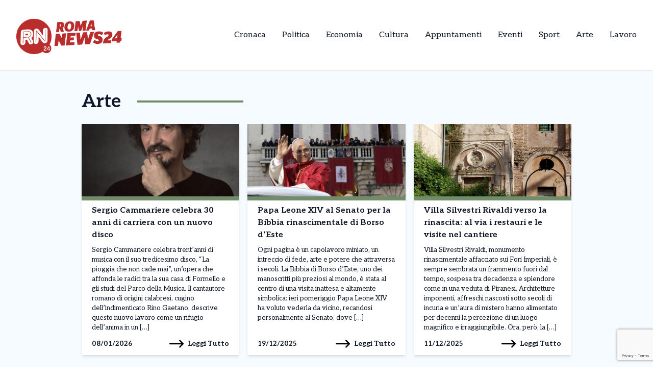

--- FILE ---
content_type: text/html; charset=UTF-8
request_url: https://romanews24h.com/categorie/arte/
body_size: 15059
content:
<!DOCTYPE html>
<html lang="it-IT">
<head>
  

    <script type="text/javascript">
      var _iub = _iub || [];
      _iub.csConfiguration = {
        "cookiePolicyInOtherWindow":true,
        "enableTcf":true,
        "floatingPreferencesButtonCaptionColor":"#000000",
        "floatingPreferencesButtonColor":"#ffffff",
        "floatingPreferencesButtonDisplay":"bottom-right",
        "googleAdditionalConsentMode":true,
        "googleEnableAdvertiserConsentMode":true,
        "perPurposeConsent":true,
        "siteId":2626955,
        "tcfPurposes":{
          "2":"consent_only",
          "7":"consent_only",
          "8":"consent_only",
          "9":"consent_only",
          "10":"consent_only",
          "11":"consent_only"
        },
        "cookiePolicyId":68354002,
        "lang":"it",
        "banner":{
          "acceptButtonCaptionColor":"#FFFFFF",
          "acceptButtonColor":"#1877f2",
          "acceptButtonDisplay":true,
          "backgroundColor":"#FFFFFF",
          "backgroundOverlay":true,
          "closeButtonDisplay":false,
          "continueWithoutAcceptingButtonDisplay":true,
          "customizeButtonCaptionColor":"#000000",
          "customizeButtonColor":"#ffffff",
          "customizeButtonDisplay":true,
          "explicitWithdrawal":true,
          "listPurposes":true,
          "position":"bottom",
          "rejectButtonDisplay":true,
          "showTotalNumberOfProviders":true,
          "textColor":"#000000"
        }
      };
    </script>
    <script type="text/javascript" src="//cs.iubenda.com/sync/2626955.js"></script>
    <script type="text/javascript" src="//cdn.iubenda.com/cs/tcf/stub-v2.js"></script>
    <script type="text/javascript" src="//cdn.iubenda.com/cs/tcf/safe-tcf-v2.js"></script>
    <script type="text/javascript" src="//cdn.iubenda.com/cs/iubenda_cs.js" charset="UTF-8" async></script>

  <!-- Google Tag Manager -->
  <script>(function(w,d,s,l,i){w[l]=w[l]||[];w[l].push({'gtm.start':
  new Date().getTime(),event:'gtm.js'});var f=d.getElementsByTagName(s)[0],
  j=d.createElement(s),dl=l!='dataLayer'?'&l='+l:'';j.async=true;j.src=
  'https://www.googletagmanager.com/gtm.js?id='+i+dl;f.parentNode.insertBefore(j,f);
  })(window,document,'script','dataLayer','GTM-M9CQRXBG');</script>

  <meta name="pbstck_context:site_name" content="romanews24h"/>
  <meta name="pbstck_context:section" content="genr"/>

  <meta charset="UTF-8">
	<meta name="viewport" content="width=device-width">
	<link rel="profile" href="http://gmpg.org/xfn/11">
	<link rel="pingback" href="https://romanews24h.com/xmlrpc.php">

  
	<meta name='robots' content='index, follow, max-image-preview:large, max-snippet:-1, max-video-preview:-1' />
	<style>img:is([sizes="auto" i], [sizes^="auto," i]) { contain-intrinsic-size: 3000px 1500px }</style>
	
	<!-- This site is optimized with the Yoast SEO plugin v25.5 - https://yoast.com/wordpress/plugins/seo/ -->
	<title>Arte Archivi - RomaNews 24 – Le notizie da Roma in tempo reale</title>
	<link rel="canonical" href="https://romanews24h.com/categorie/arte/" />
	<meta property="og:locale" content="it_IT" />
	<meta property="og:type" content="article" />
	<meta property="og:title" content="Arte Archivi - RomaNews 24 – Le notizie da Roma in tempo reale" />
	<meta property="og:url" content="https://romanews24h.com/categorie/arte/" />
	<meta property="og:site_name" content="RomaNews 24 – Le notizie da Roma in tempo reale" />
	<meta name="twitter:card" content="summary_large_image" />
	<script type="application/ld+json" class="yoast-schema-graph">{"@context":"https://schema.org","@graph":[{"@type":"CollectionPage","@id":"https://romanews24h.com/categorie/arte/","url":"https://romanews24h.com/categorie/arte/","name":"Arte Archivi - RomaNews 24 – Le notizie da Roma in tempo reale","isPartOf":{"@id":"https://romanews24h.com/#website"},"breadcrumb":{"@id":"https://romanews24h.com/categorie/arte/#breadcrumb"},"inLanguage":"it-IT"},{"@type":"BreadcrumbList","@id":"https://romanews24h.com/categorie/arte/#breadcrumb","itemListElement":[{"@type":"ListItem","position":1,"name":"Home","item":"https://romanews24h.com/"},{"@type":"ListItem","position":2,"name":"Arte"}]},{"@type":"WebSite","@id":"https://romanews24h.com/#website","url":"https://romanews24h.com/","name":"RomaNews 24 – Le notizie da Roma in tempo reale","description":"RomaNews 24","publisher":{"@id":"https://romanews24h.com/#organization"},"potentialAction":[{"@type":"SearchAction","target":{"@type":"EntryPoint","urlTemplate":"https://romanews24h.com/?s={search_term_string}"},"query-input":{"@type":"PropertyValueSpecification","valueRequired":true,"valueName":"search_term_string"}}],"inLanguage":"it-IT"},{"@type":"Organization","@id":"https://romanews24h.com/#organization","name":"RomaNews 24 – Le notizie da Roma in tempo reale","url":"https://romanews24h.com/","logo":{"@type":"ImageObject","inLanguage":"it-IT","@id":"https://romanews24h.com/#/schema/logo/image/","url":"","contentUrl":"","caption":"RomaNews 24 – Le notizie da Roma in tempo reale"},"image":{"@id":"https://romanews24h.com/#/schema/logo/image/"}}]}</script>
	<!-- / Yoast SEO plugin. -->


<link rel='dns-prefetch' href='//cdn.jsdelivr.net' />
<link rel='dns-prefetch' href='//fonts.googleapis.com' />
<link rel="alternate" type="application/rss+xml" title="Feed RomaNews 24 – Le notizie da Roma in tempo reale &raquo; Arte Categoria News" href="https://romanews24h.com/categorie/arte/feed/" />
<script type="text/javascript">
/* <![CDATA[ */
window._wpemojiSettings = {"baseUrl":"https:\/\/s.w.org\/images\/core\/emoji\/15.0.3\/72x72\/","ext":".png","svgUrl":"https:\/\/s.w.org\/images\/core\/emoji\/15.0.3\/svg\/","svgExt":".svg","source":{"concatemoji":"https:\/\/romanews24h.com\/wp-includes\/js\/wp-emoji-release.min.js?ver=6.7.4"}};
/*! This file is auto-generated */
!function(i,n){var o,s,e;function c(e){try{var t={supportTests:e,timestamp:(new Date).valueOf()};sessionStorage.setItem(o,JSON.stringify(t))}catch(e){}}function p(e,t,n){e.clearRect(0,0,e.canvas.width,e.canvas.height),e.fillText(t,0,0);var t=new Uint32Array(e.getImageData(0,0,e.canvas.width,e.canvas.height).data),r=(e.clearRect(0,0,e.canvas.width,e.canvas.height),e.fillText(n,0,0),new Uint32Array(e.getImageData(0,0,e.canvas.width,e.canvas.height).data));return t.every(function(e,t){return e===r[t]})}function u(e,t,n){switch(t){case"flag":return n(e,"\ud83c\udff3\ufe0f\u200d\u26a7\ufe0f","\ud83c\udff3\ufe0f\u200b\u26a7\ufe0f")?!1:!n(e,"\ud83c\uddfa\ud83c\uddf3","\ud83c\uddfa\u200b\ud83c\uddf3")&&!n(e,"\ud83c\udff4\udb40\udc67\udb40\udc62\udb40\udc65\udb40\udc6e\udb40\udc67\udb40\udc7f","\ud83c\udff4\u200b\udb40\udc67\u200b\udb40\udc62\u200b\udb40\udc65\u200b\udb40\udc6e\u200b\udb40\udc67\u200b\udb40\udc7f");case"emoji":return!n(e,"\ud83d\udc26\u200d\u2b1b","\ud83d\udc26\u200b\u2b1b")}return!1}function f(e,t,n){var r="undefined"!=typeof WorkerGlobalScope&&self instanceof WorkerGlobalScope?new OffscreenCanvas(300,150):i.createElement("canvas"),a=r.getContext("2d",{willReadFrequently:!0}),o=(a.textBaseline="top",a.font="600 32px Arial",{});return e.forEach(function(e){o[e]=t(a,e,n)}),o}function t(e){var t=i.createElement("script");t.src=e,t.defer=!0,i.head.appendChild(t)}"undefined"!=typeof Promise&&(o="wpEmojiSettingsSupports",s=["flag","emoji"],n.supports={everything:!0,everythingExceptFlag:!0},e=new Promise(function(e){i.addEventListener("DOMContentLoaded",e,{once:!0})}),new Promise(function(t){var n=function(){try{var e=JSON.parse(sessionStorage.getItem(o));if("object"==typeof e&&"number"==typeof e.timestamp&&(new Date).valueOf()<e.timestamp+604800&&"object"==typeof e.supportTests)return e.supportTests}catch(e){}return null}();if(!n){if("undefined"!=typeof Worker&&"undefined"!=typeof OffscreenCanvas&&"undefined"!=typeof URL&&URL.createObjectURL&&"undefined"!=typeof Blob)try{var e="postMessage("+f.toString()+"("+[JSON.stringify(s),u.toString(),p.toString()].join(",")+"));",r=new Blob([e],{type:"text/javascript"}),a=new Worker(URL.createObjectURL(r),{name:"wpTestEmojiSupports"});return void(a.onmessage=function(e){c(n=e.data),a.terminate(),t(n)})}catch(e){}c(n=f(s,u,p))}t(n)}).then(function(e){for(var t in e)n.supports[t]=e[t],n.supports.everything=n.supports.everything&&n.supports[t],"flag"!==t&&(n.supports.everythingExceptFlag=n.supports.everythingExceptFlag&&n.supports[t]);n.supports.everythingExceptFlag=n.supports.everythingExceptFlag&&!n.supports.flag,n.DOMReady=!1,n.readyCallback=function(){n.DOMReady=!0}}).then(function(){return e}).then(function(){var e;n.supports.everything||(n.readyCallback(),(e=n.source||{}).concatemoji?t(e.concatemoji):e.wpemoji&&e.twemoji&&(t(e.twemoji),t(e.wpemoji)))}))}((window,document),window._wpemojiSettings);
/* ]]> */
</script>
<style id='wp-emoji-styles-inline-css' type='text/css'>

	img.wp-smiley, img.emoji {
		display: inline !important;
		border: none !important;
		box-shadow: none !important;
		height: 1em !important;
		width: 1em !important;
		margin: 0 0.07em !important;
		vertical-align: -0.1em !important;
		background: none !important;
		padding: 0 !important;
	}
</style>
<link rel='stylesheet' id='contact-form-7-css' href='https://romanews24h.com/wp-content/plugins/contact-form-7/includes/css/styles.css?ver=6.1' type='text/css' media='all' />
<link rel='stylesheet' id='tailpress-css' href='https://romanews24h.com/wp-content/themes/news24/css/app.css?ver=0.1.0' type='text/css' media='all' />
<link rel='stylesheet' id='google-fonts-css' href='https://fonts.googleapis.com/css2?family=Aleo%3Aital%2Cwght%400%2C100..900%3B1%2C100..900&#038;display=swap&#038;ver=6.7.4' type='text/css' media='all' />
<link rel='stylesheet' id='theme-style-css' href='https://romanews24h.com/wp-content/themes/news24/style.css?ver=6.7.4' type='text/css' media='all' />
<link rel='stylesheet' id='swiper-css-css' href='https://cdn.jsdelivr.net/npm/swiper@9/swiper-bundle.min.css?ver=6.7.4' type='text/css' media='all' />
<script type="text/javascript" src="https://romanews24h.com/wp-content/themes/news24/js/app.js?ver=0.1.0" id="tailpress-js"></script>
<link rel="https://api.w.org/" href="https://romanews24h.com/wp-json/" /><link rel="EditURI" type="application/rsd+xml" title="RSD" href="https://romanews24h.com/xmlrpc.php?rsd" />
<meta name="generator" content="WordPress 6.7.4" />
</head>


<body class="archive tax-categorie_news term-arte term-2147 wp-embed-responsive text-gray-900 antialiased" >
  <!-- Google Tag Manager (noscript) -->
      <noscript>
      <iframe src="https://www.googletagmanager.com/ns.html?id=GTM-M9CQRXBG"
      height="0" width="0" style="display:none;visibility:hidden"></iframe>
    </noscript>
  
  <div id="div-gpt-ad-skin"></div>

<div id="page" class="min-h-screen flex flex-col">

	
	<header>

          <div class="border-b">
        <div class="mx-auto">
          <div class="lg:flex lg:justify-between lg:items-center lg:p-8 p-4">
            <div class="logo flex justify-between items-center">
              
                <a class="shrink-0" href="/">
                  <img class="w-52 " src="https://romanews24h.com/wp-content/themes/news24/images/logo-roma.png" alt="logo">
                </a>
              
              <div class="lg:hidden">
                <a href="#" aria-label="Toggle navigation" id="primary-menu-toggle">
                  <svg viewBox="0 0 20 20" class="inline-block w-6 h-6" version="1.1"
                    xmlns="http://www.w3.org/2000/svg" xmlns:xlink="http://www.w3.org/1999/xlink">
                    <g stroke="none" stroke-width="1" fill="currentColor" fill-rule="evenodd">
                      <g id="icon-shape">
                        <path d="M0,3 L20,3 L20,5 L0,5 L0,3 Z M0,9 L20,9 L20,11 L0,11 L0,9 Z M0,15 L20,15 L20,17 L0,17 L0,15 Z"
                          id="Combined-Shape"></path>
                      </g>
                    </g>
                  </svg>
                </a>
              </div>
            </div>

            <div id="menu-mobile" class="hidden bg-gray-100 mt-4 p-4 container">
                
              <ul id="menu-menu-principale" class="flex flex-col items-center gap-2"><li id="menu-item-21" class="menu-item menu-item-type-taxonomy menu-item-object-categorie_news menu-item-21 lg:mx-4"><a href="https://romanews24h.com/categorie/cronaca/">Cronaca</a></li>
<li id="menu-item-22" class="menu-item menu-item-type-taxonomy menu-item-object-categorie_news menu-item-22 lg:mx-4"><a href="https://romanews24h.com/categorie/politica/">Politica</a></li>
<li id="menu-item-23" class="menu-item menu-item-type-taxonomy menu-item-object-categorie_news menu-item-23 lg:mx-4"><a href="https://romanews24h.com/categorie/economia-e-territorio/">Economia</a></li>
<li id="menu-item-24" class="menu-item menu-item-type-taxonomy menu-item-object-categorie_news menu-item-24 lg:mx-4"><a href="https://romanews24h.com/categorie/cultura/">Cultura</a></li>
<li id="menu-item-25" class="menu-item menu-item-type-taxonomy menu-item-object-categorie_news menu-item-25 lg:mx-4"><a href="https://romanews24h.com/categorie/appuntamenti/">Appuntamenti</a></li>
<li id="menu-item-2443" class="menu-item menu-item-type-taxonomy menu-item-object-categorie_news menu-item-2443 lg:mx-4"><a href="https://romanews24h.com/categorie/eventi/">Eventi</a></li>
<li id="menu-item-1877" class="menu-item menu-item-type-taxonomy menu-item-object-categorie_news menu-item-1877 lg:mx-4"><a href="https://romanews24h.com/categorie/sport/">Sport</a></li>
<li id="menu-item-2442" class="menu-item menu-item-type-taxonomy menu-item-object-categorie_news current-menu-item menu-item-2442 lg:mx-4"><a href="https://romanews24h.com/categorie/arte/" aria-current="page">Arte</a></li>
<li id="menu-item-2800" class="menu-item menu-item-type-taxonomy menu-item-object-categorie_news menu-item-2800 lg:mx-4"><a href="https://romanews24h.com/categorie/lavoro/">Lavoro</a></li>
</ul>            </div>
            <div class="nav hidden lg:flex justify-center items-center lg:h-22 h-16">
              <div id="primary-menu-desktop" class="bg-gray-100 mt-4 p-4 lg:mt-0 lg:p-0 lg:bg-transparent"><ul id="menu-menu-principale-1" class="lg:flex lg:-mx-4"><li class="menu-item menu-item-type-taxonomy menu-item-object-categorie_news menu-item-21 lg:mx-4"><a href="https://romanews24h.com/categorie/cronaca/">Cronaca</a></li>
<li class="menu-item menu-item-type-taxonomy menu-item-object-categorie_news menu-item-22 lg:mx-4"><a href="https://romanews24h.com/categorie/politica/">Politica</a></li>
<li class="menu-item menu-item-type-taxonomy menu-item-object-categorie_news menu-item-23 lg:mx-4"><a href="https://romanews24h.com/categorie/economia-e-territorio/">Economia</a></li>
<li class="menu-item menu-item-type-taxonomy menu-item-object-categorie_news menu-item-24 lg:mx-4"><a href="https://romanews24h.com/categorie/cultura/">Cultura</a></li>
<li class="menu-item menu-item-type-taxonomy menu-item-object-categorie_news menu-item-25 lg:mx-4"><a href="https://romanews24h.com/categorie/appuntamenti/">Appuntamenti</a></li>
<li class="menu-item menu-item-type-taxonomy menu-item-object-categorie_news menu-item-2443 lg:mx-4"><a href="https://romanews24h.com/categorie/eventi/">Eventi</a></li>
<li class="menu-item menu-item-type-taxonomy menu-item-object-categorie_news menu-item-1877 lg:mx-4"><a href="https://romanews24h.com/categorie/sport/">Sport</a></li>
<li class="menu-item menu-item-type-taxonomy menu-item-object-categorie_news current-menu-item menu-item-2442 lg:mx-4"><a href="https://romanews24h.com/categorie/arte/" aria-current="page">Arte</a></li>
<li class="menu-item menu-item-type-taxonomy menu-item-object-categorie_news menu-item-2800 lg:mx-4"><a href="https://romanews24h.com/categorie/lavoro/">Lavoro</a></li>
</ul></div>            </div>
          </div>

        </div>
      </div>
        <div id="primary-menu-mobile" class="lg:hidden bg-gray-100 hidden mt-4 p-4">
          
          <div class="flex justify-center items-center search mb-3">
              <img class="w-5 mr-2" src="https://romanews24h.com/wp-content/themes/news24/images/icons/search_icon.svg" alt="">
              <form action="https://romanews24h.com/" method="get">
                <input class="pl-2 text-gray-700 bg-gray-200 border border-1 rounded-lg h-8 focus:outline-none focus:ring-0" name="s" placeholder="Cerca" type="search" value="">
                <button type="submit" style="display:none;"></button> <!-- Pulsante invisibile per inviare il form -->
              </form>
          </div>
          <ul id="menu-menu-principale-2" class="flex items-center flex-col gap-3"><li class="menu-item menu-item-type-taxonomy menu-item-object-categorie_news menu-item-21 lg:mx-4"><a href="https://romanews24h.com/categorie/cronaca/">Cronaca</a></li>
<li class="menu-item menu-item-type-taxonomy menu-item-object-categorie_news menu-item-22 lg:mx-4"><a href="https://romanews24h.com/categorie/politica/">Politica</a></li>
<li class="menu-item menu-item-type-taxonomy menu-item-object-categorie_news menu-item-23 lg:mx-4"><a href="https://romanews24h.com/categorie/economia-e-territorio/">Economia</a></li>
<li class="menu-item menu-item-type-taxonomy menu-item-object-categorie_news menu-item-24 lg:mx-4"><a href="https://romanews24h.com/categorie/cultura/">Cultura</a></li>
<li class="menu-item menu-item-type-taxonomy menu-item-object-categorie_news menu-item-25 lg:mx-4"><a href="https://romanews24h.com/categorie/appuntamenti/">Appuntamenti</a></li>
<li class="menu-item menu-item-type-taxonomy menu-item-object-categorie_news menu-item-2443 lg:mx-4"><a href="https://romanews24h.com/categorie/eventi/">Eventi</a></li>
<li class="menu-item menu-item-type-taxonomy menu-item-object-categorie_news menu-item-1877 lg:mx-4"><a href="https://romanews24h.com/categorie/sport/">Sport</a></li>
<li class="menu-item menu-item-type-taxonomy menu-item-object-categorie_news current-menu-item menu-item-2442 lg:mx-4"><a href="https://romanews24h.com/categorie/arte/" aria-current="page">Arte</a></li>
<li class="menu-item menu-item-type-taxonomy menu-item-object-categorie_news menu-item-2800 lg:mx-4"><a href="https://romanews24h.com/categorie/lavoro/">Lavoro</a></li>
</ul>      </div>
</header>

	<div id="content" class="site-content flex-grow">
    <div id="div-gpt-ad-oop"></div>


		
		<main>
      <div class="flex justify-center">
        <div class="mx-auto" id="div-gpt-ad-headofpage"></div>
      </div>
<div class="mx-auto container xl:max-w-screen-lg lg:max-w-screen-md md:max-w-screen-sm sm:max-w-screen-sm mt-10 ">
  <div class="my-10 w-full xl:max-w-screen-lg lg:max-w-screen-md md:max-w-screen-sm sm:max-w-screen-sm">
    <div class="flex items-center">
      <h1 class="font-bold mr-8 text-xl md:text-2xl lg:text-3xl xl:text-4xl">Arte</h1>
      <div class="w-52 h-0 border-[2px] border" style="border-color: #718c69"></div>
    </div>
    <p class="font-semibold py-2"> </p>
    <div class="grid lg:grid-cols-3 grid-cols-1 gap-4 gap-y-8 mt-2 relative">
              
<div class="shadow-md bg-white w-full relative z-10 shadow-grazy-200 flex flex-col h-full "> 

    <a class="cursor-pointer" href="https://romanews24h.com/news/sergio-cammariere-celebra-30-anni-di-carriera-con-un-nuovo-disco/">
                    <img src="https://romanews24h.com/wp-content/uploads/sites/2/2026/01/sergio-cammariere.jpg" 
                class="w-full h-[150px] object-cover border-b-8"
                style="border-color: #718c69;"
                alt="Sergio Cammariere celebra 30 anni di carriera con un nuovo disco" />
            

    </a>

    <div class="cont py-2 px-5 w-full mx-auto h-full flex flex-col justify-between">
        <div>
          <a class="cursor-pointer" href="https://romanews24h.com/news/sergio-cammariere-celebra-30-anni-di-carriera-con-un-nuovo-disco/">
            <h2 class="font-bold mb-2 line-clamp-3">Sergio Cammariere celebra 30 anni di carriera con un nuovo disco</h2>
          </a>
          <p class="line-clamp-9">Sergio Cammariere celebra trent&#8217;anni di musica con il suo tredicesimo disco, &#8220;La pioggia che non cade mai&#8221;, un&#8217;opera che affonda le radici tra la sua casa di Formello e gli studi del Parco della Musica. Il cantautore romano di origini calabresi, cugino dell&#8217;indimenticato Rino Gaetano, descrive questo nuovo lavoro come un rifugio dell&#8217;anima in un [&hellip;]</p> 
        </div>
        
        <div class="flex mt-2 w-full items-center justify-between">
            <p class="font-bold flex items-center text-sm">08/01/2026</p>
            <div class="">
              <a 
                class="flex items-center text-sm font-bold transition-all duration-300 transform hover:scale-105" 
                href="https://romanews24h.com/news/sergio-cammariere-celebra-30-anni-di-carriera-con-un-nuovo-disco/"
                onmouseover="this.style.color='#718c69'" 
                onmouseout="this.style.color=''" 
              >
                <img class="arrow h-7 mr-2" src="https://romanews24h.com/wp-content/themes/news24/images/icons/arrow_icon.svg" alt="">
                Leggi Tutto
              </a>
            </div>
        </div>
    </div>
</div>
              
<div class="shadow-md bg-white w-full relative z-10 shadow-grazy-200 flex flex-col h-full "> 

    <a class="cursor-pointer" href="https://romanews24h.com/news/papa-leone-xiv-al-senato-per-la-bibbia-rinascimentale-di-borso-deste/">
                    <img src="https://romanews24h.com/wp-content/uploads/sites/2/2025/12/Papa-Leone-XIV.jpg" 
                class="w-full h-[150px] object-cover border-b-8"
                style="border-color: #718c69;"
                alt="Papa Leone XIV al Senato per la Bibbia rinascimentale di Borso d’Este" />
            

    </a>

    <div class="cont py-2 px-5 w-full mx-auto h-full flex flex-col justify-between">
        <div>
          <a class="cursor-pointer" href="https://romanews24h.com/news/papa-leone-xiv-al-senato-per-la-bibbia-rinascimentale-di-borso-deste/">
            <h2 class="font-bold mb-2 line-clamp-3">Papa Leone XIV al Senato per la Bibbia rinascimentale di Borso d’Este</h2>
          </a>
          <p class="line-clamp-9">Ogni pagina è un capolavoro miniato, un intreccio di fede, arte e potere che attraversa i secoli. La Bibbia di Borso d’Este, uno dei manoscritti più preziosi al mondo, è stata al centro di una visita inattesa e altamente simbolica: ieri pomeriggio Papa Leone XIV ha voluto vederla da vicino, recandosi personalmente al Senato, dove [&hellip;]</p> 
        </div>
        
        <div class="flex mt-2 w-full items-center justify-between">
            <p class="font-bold flex items-center text-sm">19/12/2025</p>
            <div class="">
              <a 
                class="flex items-center text-sm font-bold transition-all duration-300 transform hover:scale-105" 
                href="https://romanews24h.com/news/papa-leone-xiv-al-senato-per-la-bibbia-rinascimentale-di-borso-deste/"
                onmouseover="this.style.color='#718c69'" 
                onmouseout="this.style.color=''" 
              >
                <img class="arrow h-7 mr-2" src="https://romanews24h.com/wp-content/themes/news24/images/icons/arrow_icon.svg" alt="">
                Leggi Tutto
              </a>
            </div>
        </div>
    </div>
</div>
              
<div class="shadow-md bg-white w-full relative z-10 shadow-grazy-200 flex flex-col h-full "> 

    <a class="cursor-pointer" href="https://romanews24h.com/news/villa-silvestri-rivaldi-verso-la-rinascita-al-via-i-restauri-e-le-visite-nel-cantiere/">
                    <img src="https://romanews24h.com/wp-content/uploads/sites/2/2025/12/palazzo-rivaldi-roma.jpg" 
                class="w-full h-[150px] object-cover border-b-8"
                style="border-color: #718c69;"
                alt="Villa Silvestri Rivaldi verso la rinascita: al via i restauri e le visite nel cantiere" />
            

    </a>

    <div class="cont py-2 px-5 w-full mx-auto h-full flex flex-col justify-between">
        <div>
          <a class="cursor-pointer" href="https://romanews24h.com/news/villa-silvestri-rivaldi-verso-la-rinascita-al-via-i-restauri-e-le-visite-nel-cantiere/">
            <h2 class="font-bold mb-2 line-clamp-3">Villa Silvestri Rivaldi verso la rinascita: al via i restauri e le visite nel cantiere</h2>
          </a>
          <p class="line-clamp-9">Villa Silvestri Rivaldi, monumento rinascimentale affacciato sui Fori Imperiali, è sempre sembrata un frammento fuori dal tempo, sospesa tra decadenza e splendore come in una veduta di Piranesi. Architetture imponenti, affreschi nascosti sotto secoli di incuria e un’aura di mistero hanno alimentato per decenni la percezione di un luogo magnifico e irraggiungibile. Ora, però, la [&hellip;]</p> 
        </div>
        
        <div class="flex mt-2 w-full items-center justify-between">
            <p class="font-bold flex items-center text-sm">11/12/2025</p>
            <div class="">
              <a 
                class="flex items-center text-sm font-bold transition-all duration-300 transform hover:scale-105" 
                href="https://romanews24h.com/news/villa-silvestri-rivaldi-verso-la-rinascita-al-via-i-restauri-e-le-visite-nel-cantiere/"
                onmouseover="this.style.color='#718c69'" 
                onmouseout="this.style.color=''" 
              >
                <img class="arrow h-7 mr-2" src="https://romanews24h.com/wp-content/themes/news24/images/icons/arrow_icon.svg" alt="">
                Leggi Tutto
              </a>
            </div>
        </div>
    </div>
</div>
              
<div class="shadow-md bg-white w-full relative z-10 shadow-grazy-200 flex flex-col h-full "> 

    <a class="cursor-pointer" href="https://romanews24h.com/news/la-bibbia-di-borso-deste-torna-a-roma-il-capolavoro-esposto-al-senato/">
                    <img src="https://romanews24h.com/wp-content/uploads/sites/2/2025/11/Bibbia-di-Borso-dEste-Senato-Roma.jpg" 
                class="w-full h-[150px] object-cover border-b-8"
                style="border-color: #718c69;"
                alt="La Bibbia di Borso d’Este torna a Roma: il capolavoro esposto al Senato" />
            

    </a>

    <div class="cont py-2 px-5 w-full mx-auto h-full flex flex-col justify-between">
        <div>
          <a class="cursor-pointer" href="https://romanews24h.com/news/la-bibbia-di-borso-deste-torna-a-roma-il-capolavoro-esposto-al-senato/">
            <h2 class="font-bold mb-2 line-clamp-3">La Bibbia di Borso d’Este torna a Roma: il capolavoro esposto al Senato</h2>
          </a>
          <p class="line-clamp-9">«Trovandomi davanti a quel singolarissimo monumento di bellezza e magnificenza, mi sentivo commosso fino alle lacrime». Così Giovanni Treccani ricordava l’emozione provata nel 1923 a Parigi, quando vide per la prima volta la Bibbia di Borso d’Este, uno dei capolavori più preziosi del Rinascimento italiano. Fu proprio Treccani, colpito dall’inestimabile valore dell’opera, a sottrarla alla [&hellip;]</p> 
        </div>
        
        <div class="flex mt-2 w-full items-center justify-between">
            <p class="font-bold flex items-center text-sm">13/11/2025</p>
            <div class="">
              <a 
                class="flex items-center text-sm font-bold transition-all duration-300 transform hover:scale-105" 
                href="https://romanews24h.com/news/la-bibbia-di-borso-deste-torna-a-roma-il-capolavoro-esposto-al-senato/"
                onmouseover="this.style.color='#718c69'" 
                onmouseout="this.style.color=''" 
              >
                <img class="arrow h-7 mr-2" src="https://romanews24h.com/wp-content/themes/news24/images/icons/arrow_icon.svg" alt="">
                Leggi Tutto
              </a>
            </div>
        </div>
    </div>
</div>
              
<div class="shadow-md bg-white w-full relative z-10 shadow-grazy-200 flex flex-col h-full "> 

    <a class="cursor-pointer" href="https://romanews24h.com/news/otello-scatolini-in-mostra-al-mattatoio-di-roma-con-armonia-5-0/">
                    <img src="https://romanews24h.com/wp-content/uploads/sites/2/2025/11/Uovo-cosmico-1-scaled.jpg" 
                class="w-full h-[150px] object-cover border-b-8"
                style="border-color: #718c69;"
                alt="Otello Scatolini in mostra al Mattatoio di Roma con &#8220;Armonia 5.0&#8221;" />
            

    </a>

    <div class="cont py-2 px-5 w-full mx-auto h-full flex flex-col justify-between">
        <div>
          <a class="cursor-pointer" href="https://romanews24h.com/news/otello-scatolini-in-mostra-al-mattatoio-di-roma-con-armonia-5-0/">
            <h2 class="font-bold mb-2 line-clamp-3">Otello Scatolini in mostra al Mattatoio di Roma con &#8220;Armonia 5.0&#8221;</h2>
          </a>
          <p class="line-clamp-9">Dal 12 novembre 2025 al 3 gennaio 2026 il Mattatoio di Roma, nel Padiglione 9b, ospita la mostra di Otello Scatolini Armonia 5.0. Allorché di due farete Uno, promossa dall’Assessorato alla Cultura di Roma Capitale e realizzata da Azienda Speciale Palaexpo, su idea di Ivana Della Portella e con la curatela di Claudio Strinati. L’inaugurazione [&hellip;]</p> 
        </div>
        
        <div class="flex mt-2 w-full items-center justify-between">
            <p class="font-bold flex items-center text-sm">06/11/2025</p>
            <div class="">
              <a 
                class="flex items-center text-sm font-bold transition-all duration-300 transform hover:scale-105" 
                href="https://romanews24h.com/news/otello-scatolini-in-mostra-al-mattatoio-di-roma-con-armonia-5-0/"
                onmouseover="this.style.color='#718c69'" 
                onmouseout="this.style.color=''" 
              >
                <img class="arrow h-7 mr-2" src="https://romanews24h.com/wp-content/themes/news24/images/icons/arrow_icon.svg" alt="">
                Leggi Tutto
              </a>
            </div>
        </div>
    </div>
</div>
              
<div class="shadow-md bg-white w-full relative z-10 shadow-grazy-200 flex flex-col h-full "> 

    <a class="cursor-pointer" href="https://romanews24h.com/news/roma-arte-in-nuvola-la-grande-fiera-dellarte-contemporanea-alleur/">
                    <img src="https://romanews24h.com/wp-content/uploads/sites/2/2025/10/roma-arte-in-Nuvola.jpg" 
                class="w-full h-[150px] object-cover border-b-8"
                style="border-color: #718c69;"
                alt="Roma, &#8220;Arte in Nuvola&#8221;: la grande fiera dell’arte contemporanea all’Eur" />
            

    </a>

    <div class="cont py-2 px-5 w-full mx-auto h-full flex flex-col justify-between">
        <div>
          <a class="cursor-pointer" href="https://romanews24h.com/news/roma-arte-in-nuvola-la-grande-fiera-dellarte-contemporanea-alleur/">
            <h2 class="font-bold mb-2 line-clamp-3">Roma, &#8220;Arte in Nuvola&#8221;: la grande fiera dell’arte contemporanea all’Eur</h2>
          </a>
          <p class="line-clamp-9">Un dialogo tra natura e artificio, tra osservazione e creazione. È questa la cifra poetica e visiva della quinta edizione di Roma Arte in Nuvola, la fiera-mostra ideata da Alessandro Nicosia e diretta artisticamente da Adriana Polveroni, che dal 21 al 23 novembre animerà gli spazi della Nuvola all’Eur. Una tre giorni dedicata alla contaminazione [&hellip;]</p> 
        </div>
        
        <div class="flex mt-2 w-full items-center justify-between">
            <p class="font-bold flex items-center text-sm">17/10/2025</p>
            <div class="">
              <a 
                class="flex items-center text-sm font-bold transition-all duration-300 transform hover:scale-105" 
                href="https://romanews24h.com/news/roma-arte-in-nuvola-la-grande-fiera-dellarte-contemporanea-alleur/"
                onmouseover="this.style.color='#718c69'" 
                onmouseout="this.style.color=''" 
              >
                <img class="arrow h-7 mr-2" src="https://romanews24h.com/wp-content/themes/news24/images/icons/arrow_icon.svg" alt="">
                Leggi Tutto
              </a>
            </div>
        </div>
    </div>
</div>
              
<div class="shadow-md bg-white w-full relative z-10 shadow-grazy-200 flex flex-col h-full "> 

    <a class="cursor-pointer" href="https://romanews24h.com/news/roma-al-mercato-del-tufello-torna-dancescreen-in-the-market/">
                    <img src="https://romanews24h.com/wp-content/uploads/sites/2/2025/10/Dancescreen-Market_POSTER.png" 
                class="w-full h-[150px] object-cover border-b-8"
                style="border-color: #718c69;"
                alt="Roma, al mercato del Tufello torna &#8220;Dancescreen in the Market&#8221;" />
            

    </a>

    <div class="cont py-2 px-5 w-full mx-auto h-full flex flex-col justify-between">
        <div>
          <a class="cursor-pointer" href="https://romanews24h.com/news/roma-al-mercato-del-tufello-torna-dancescreen-in-the-market/">
            <h2 class="font-bold mb-2 line-clamp-3">Roma, al mercato del Tufello torna &#8220;Dancescreen in the Market&#8221;</h2>
          </a>
          <p class="line-clamp-9">Dopo il successo della prima edizione, torna al Mercato del Tufello Dancescreen in the Market, il festival ideato da Canova22 che dal 18 ottobre al 1° novembre 2025 trasformerà uno degli spazi più vivi del III Municipio in un laboratorio urbano di arte e comunità. La rassegna si conferma un progetto capace di intrecciare linguaggi [&hellip;]</p> 
        </div>
        
        <div class="flex mt-2 w-full items-center justify-between">
            <p class="font-bold flex items-center text-sm">17/10/2025</p>
            <div class="">
              <a 
                class="flex items-center text-sm font-bold transition-all duration-300 transform hover:scale-105" 
                href="https://romanews24h.com/news/roma-al-mercato-del-tufello-torna-dancescreen-in-the-market/"
                onmouseover="this.style.color='#718c69'" 
                onmouseout="this.style.color=''" 
              >
                <img class="arrow h-7 mr-2" src="https://romanews24h.com/wp-content/themes/news24/images/icons/arrow_icon.svg" alt="">
                Leggi Tutto
              </a>
            </div>
        </div>
    </div>
</div>
              
<div class="shadow-md bg-white w-full relative z-10 shadow-grazy-200 flex flex-col h-full "> 

    <a class="cursor-pointer" href="https://romanews24h.com/news/teatrosophia-porta-in-scena-un-viaggio-nella-vita-della-contessa-di-castiglione/">
                    <img src="https://romanews24h.com/wp-content/uploads/sites/2/2025/10/Imperatrice-foto-6.jpeg" 
                class="w-full h-[150px] object-cover border-b-8"
                style="border-color: #718c69;"
                alt="Teatrosophia porta in scena un viaggio nella vita della Contessa di Castiglione" />
            

    </a>

    <div class="cont py-2 px-5 w-full mx-auto h-full flex flex-col justify-between">
        <div>
          <a class="cursor-pointer" href="https://romanews24h.com/news/teatrosophia-porta-in-scena-un-viaggio-nella-vita-della-contessa-di-castiglione/">
            <h2 class="font-bold mb-2 line-clamp-3">Teatrosophia porta in scena un viaggio nella vita della Contessa di Castiglione</h2>
          </a>
          <p class="line-clamp-9">Dopo il successo de La Papessa, torna al Teatrosophia di Roma la coppia creativa composta da Andrea Balzola e Beatrice Schiaffino con L’Imperatrice – Intervista impossibile a Virginia Oldoini, Contessa di Castiglione, in scena dal 16 al 19 ottobre 2025. Lo spettacolo rappresenta il secondo capitolo del progetto teatrale Free Women Suite, un percorso dedicato [&hellip;]</p> 
        </div>
        
        <div class="flex mt-2 w-full items-center justify-between">
            <p class="font-bold flex items-center text-sm">09/10/2025</p>
            <div class="">
              <a 
                class="flex items-center text-sm font-bold transition-all duration-300 transform hover:scale-105" 
                href="https://romanews24h.com/news/teatrosophia-porta-in-scena-un-viaggio-nella-vita-della-contessa-di-castiglione/"
                onmouseover="this.style.color='#718c69'" 
                onmouseout="this.style.color=''" 
              >
                <img class="arrow h-7 mr-2" src="https://romanews24h.com/wp-content/themes/news24/images/icons/arrow_icon.svg" alt="">
                Leggi Tutto
              </a>
            </div>
        </div>
    </div>
</div>
              
<div class="shadow-md bg-white w-full relative z-10 shadow-grazy-200 flex flex-col h-full "> 

    <a class="cursor-pointer" href="https://romanews24h.com/news/effetto-vertigo-alla-fornace-del-canova-viaggio-tra-danza-e-immagini/">
                    <img src="https://romanews24h.com/wp-content/uploads/sites/2/2025/10/PHOTO-2025-10-07-12-00-40.jpg" 
                class="w-full h-[150px] object-cover border-b-8"
                style="border-color: #718c69;"
                alt="“Effetto Vertigo” alla Fornace del Canova: viaggio tra danza e immagini" />
            

    </a>

    <div class="cont py-2 px-5 w-full mx-auto h-full flex flex-col justify-between">
        <div>
          <a class="cursor-pointer" href="https://romanews24h.com/news/effetto-vertigo-alla-fornace-del-canova-viaggio-tra-danza-e-immagini/">
            <h2 class="font-bold mb-2 line-clamp-3">“Effetto Vertigo” alla Fornace del Canova: viaggio tra danza e immagini</h2>
          </a>
          <p class="line-clamp-9">La suggestiva Fornace del Canova torna a essere palcoscenico di sperimentazione e poesia con “Effetto Vertigo”, performance che unisce danza e immagini in movimento, in programma giovedì 9 e venerdì 10 ottobre alle ore 19. Protagonista la danzatrice Ginevra Campanelli, con una coreografia firmata da Fiorenza D’Alessandro ed Edmund Kurenia, liberamente ispirata al progetto Maddalene [&hellip;]</p> 
        </div>
        
        <div class="flex mt-2 w-full items-center justify-between">
            <p class="font-bold flex items-center text-sm">09/10/2025</p>
            <div class="">
              <a 
                class="flex items-center text-sm font-bold transition-all duration-300 transform hover:scale-105" 
                href="https://romanews24h.com/news/effetto-vertigo-alla-fornace-del-canova-viaggio-tra-danza-e-immagini/"
                onmouseover="this.style.color='#718c69'" 
                onmouseout="this.style.color=''" 
              >
                <img class="arrow h-7 mr-2" src="https://romanews24h.com/wp-content/themes/news24/images/icons/arrow_icon.svg" alt="">
                Leggi Tutto
              </a>
            </div>
        </div>
    </div>
</div>
              
<div class="shadow-md bg-white w-full relative z-10 shadow-grazy-200 flex flex-col h-full "> 

    <a class="cursor-pointer" href="https://romanews24h.com/news/roma-concorso-primo-palcoscenico-riflettori-sui-nuovi-talenti/">
                    <img src="https://romanews24h.com/wp-content/uploads/sites/2/2025/09/Teatrosophia3.jpeg" 
                class="w-full h-[150px] object-cover border-b-8"
                style="border-color: #718c69;"
                alt="Roma, concorso “Primo Palcoscenico”: riflettori sui nuovi talenti" />
            

    </a>

    <div class="cont py-2 px-5 w-full mx-auto h-full flex flex-col justify-between">
        <div>
          <a class="cursor-pointer" href="https://romanews24h.com/news/roma-concorso-primo-palcoscenico-riflettori-sui-nuovi-talenti/">
            <h2 class="font-bold mb-2 line-clamp-3">Roma, concorso “Primo Palcoscenico”: riflettori sui nuovi talenti</h2>
          </a>
          <p class="line-clamp-9">La scena ai giovani, davvero. Con la seconda edizione di Primo Palcoscenico, Teatrosophia rinnova l’impegno a dare spazio a neodiplomati delle scuole e accademie di recitazione italiane (anni 2024 e 2025), offrendo un esordio professionale davanti a un pubblico vero. L’iscrizione è gratuita e si effettua tramite il modulo online sul sito del teatro: teatrosophia.it [&hellip;]</p> 
        </div>
        
        <div class="flex mt-2 w-full items-center justify-between">
            <p class="font-bold flex items-center text-sm">28/09/2025</p>
            <div class="">
              <a 
                class="flex items-center text-sm font-bold transition-all duration-300 transform hover:scale-105" 
                href="https://romanews24h.com/news/roma-concorso-primo-palcoscenico-riflettori-sui-nuovi-talenti/"
                onmouseover="this.style.color='#718c69'" 
                onmouseout="this.style.color=''" 
              >
                <img class="arrow h-7 mr-2" src="https://romanews24h.com/wp-content/themes/news24/images/icons/arrow_icon.svg" alt="">
                Leggi Tutto
              </a>
            </div>
        </div>
    </div>
</div>
              
<div class="shadow-md bg-white w-full relative z-10 shadow-grazy-200 flex flex-col h-full "> 

    <a class="cursor-pointer" href="https://romanews24h.com/news/renato-zero-torna-al-brancaccio-con-lanteprima-esclusiva-del-nuovo-album/">
                    <img src="https://romanews24h.com/wp-content/uploads/sites/2/2025/09/Renato-Zero.jpeg" 
                class="w-full h-[150px] object-cover border-b-8"
                style="border-color: #718c69;"
                alt="Renato Zero torna al Brancaccio con l’anteprima esclusiva del nuovo album" />
            

    </a>

    <div class="cont py-2 px-5 w-full mx-auto h-full flex flex-col justify-between">
        <div>
          <a class="cursor-pointer" href="https://romanews24h.com/news/renato-zero-torna-al-brancaccio-con-lanteprima-esclusiva-del-nuovo-album/">
            <h2 class="font-bold mb-2 line-clamp-3">Renato Zero torna al Brancaccio con l’anteprima esclusiva del nuovo album</h2>
          </a>
          <p class="line-clamp-9">Il Teatro Brancaccio di Roma si prepara ad accogliere una serata speciale: domenica sera Renato Zero tornerà sul palco che lo vide esordire negli anni Sessanta, quando si faceva ancora chiamare Renato Fiacchini. Sarà l’occasione per presentare in anteprima ai suoi fedelissimi Sorcini il nuovo album L’OraZero, che uscirà ufficialmente venerdì 3 ottobre. Non ci [&hellip;]</p> 
        </div>
        
        <div class="flex mt-2 w-full items-center justify-between">
            <p class="font-bold flex items-center text-sm">27/09/2025</p>
            <div class="">
              <a 
                class="flex items-center text-sm font-bold transition-all duration-300 transform hover:scale-105" 
                href="https://romanews24h.com/news/renato-zero-torna-al-brancaccio-con-lanteprima-esclusiva-del-nuovo-album/"
                onmouseover="this.style.color='#718c69'" 
                onmouseout="this.style.color=''" 
              >
                <img class="arrow h-7 mr-2" src="https://romanews24h.com/wp-content/themes/news24/images/icons/arrow_icon.svg" alt="">
                Leggi Tutto
              </a>
            </div>
        </div>
    </div>
</div>
              
<div class="shadow-md bg-white w-full relative z-10 shadow-grazy-200 flex flex-col h-full "> 

    <a class="cursor-pointer" href="https://romanews24h.com/news/roma-teatrosophia-presenta-la-stagione-di-eventi-2025-2026/">
                    <img src="https://romanews24h.com/wp-content/uploads/sites/2/2025/09/Teatrosophia4.jpeg" 
                class="w-full h-[150px] object-cover border-b-8"
                style="border-color: #718c69;"
                alt="Roma, Teatrosophia presenta la stagione di eventi 2025/2026" />
            

    </a>

    <div class="cont py-2 px-5 w-full mx-auto h-full flex flex-col justify-between">
        <div>
          <a class="cursor-pointer" href="https://romanews24h.com/news/roma-teatrosophia-presenta-la-stagione-di-eventi-2025-2026/">
            <h2 class="font-bold mb-2 line-clamp-3">Roma, Teatrosophia presenta la stagione di eventi 2025/2026</h2>
          </a>
          <p class="line-clamp-9">La nuova stagione di Teatrosophia nasce da un “perché” che va oltre i numeri. “Non siamo qui per raccontarvi cosa facciamo. Siamo qui per dirvi perché lo facciamo”. È la fedeltà a una visione: un teatro autentico, resistente alle mode, radicato nella relazione con il pubblico. Come ricorda il direttore artistico Guido Lomoro: “Teatrosophia è [&hellip;]</p> 
        </div>
        
        <div class="flex mt-2 w-full items-center justify-between">
            <p class="font-bold flex items-center text-sm">27/09/2025</p>
            <div class="">
              <a 
                class="flex items-center text-sm font-bold transition-all duration-300 transform hover:scale-105" 
                href="https://romanews24h.com/news/roma-teatrosophia-presenta-la-stagione-di-eventi-2025-2026/"
                onmouseover="this.style.color='#718c69'" 
                onmouseout="this.style.color=''" 
              >
                <img class="arrow h-7 mr-2" src="https://romanews24h.com/wp-content/themes/news24/images/icons/arrow_icon.svg" alt="">
                Leggi Tutto
              </a>
            </div>
        </div>
    </div>
</div>
              
<div class="shadow-md bg-white w-full relative z-10 shadow-grazy-200 flex flex-col h-full "> 

    <a class="cursor-pointer" href="https://romanews24h.com/news/roma-al-teatro-vascello-microclima-opera-sulla-fragilita-della-democrazia/">
                    <img src="https://romanews24h.com/wp-content/uploads/sites/2/2025/09/Microclima-di-Alessia-Cristofanilli-5-ph-Ilenia-Landi-.jpg" 
                class="w-full h-[150px] object-cover border-b-8"
                style="border-color: #718c69;"
                alt="Roma, al Teatro Vascello &#8220;Microclima&#8221;: opera sulla fragilità della democrazia" />
            

    </a>

    <div class="cont py-2 px-5 w-full mx-auto h-full flex flex-col justify-between">
        <div>
          <a class="cursor-pointer" href="https://romanews24h.com/news/roma-al-teatro-vascello-microclima-opera-sulla-fragilita-della-democrazia/">
            <h2 class="font-bold mb-2 line-clamp-3">Roma, al Teatro Vascello &#8220;Microclima&#8221;: opera sulla fragilità della democrazia</h2>
          </a>
          <p class="line-clamp-9">Il 23 e 24 settembre 2025 il Teatro Vascello di Roma ospita il debutto di Microclima, spettacolo scritto e diretto da Alessia Cristofanilli, sostenuto dalla Fondazione Friedrich-Ebert-Stiftung e prodotto in collaborazione con l’associazione Fragile Spazio e La Fabbrica dell’Attore – Teatro Vascello, con la media partnership di Scomodo – La redazione. L’opera affronta una delle [&hellip;]</p> 
        </div>
        
        <div class="flex mt-2 w-full items-center justify-between">
            <p class="font-bold flex items-center text-sm">17/09/2025</p>
            <div class="">
              <a 
                class="flex items-center text-sm font-bold transition-all duration-300 transform hover:scale-105" 
                href="https://romanews24h.com/news/roma-al-teatro-vascello-microclima-opera-sulla-fragilita-della-democrazia/"
                onmouseover="this.style.color='#718c69'" 
                onmouseout="this.style.color=''" 
              >
                <img class="arrow h-7 mr-2" src="https://romanews24h.com/wp-content/themes/news24/images/icons/arrow_icon.svg" alt="">
                Leggi Tutto
              </a>
            </div>
        </div>
    </div>
</div>
              
<div class="shadow-md bg-white w-full relative z-10 shadow-grazy-200 flex flex-col h-full "> 

    <a class="cursor-pointer" href="https://romanews24h.com/news/gabriella-morbin-in-mostra-a-roma-con-contrappunti-liberi-per-una-sinfonia-romana/">
                    <img src="https://romanews24h.com/wp-content/uploads/sites/2/2025/09/gabriella-morbin-quadro-2-scaled.jpg" 
                class="w-full h-[150px] object-cover border-b-8"
                style="border-color: #718c69;"
                alt="Gabriella Morbin in mostra a Roma con ContrAppunti liberi. Per una sinfonia romana" />
            

    </a>

    <div class="cont py-2 px-5 w-full mx-auto h-full flex flex-col justify-between">
        <div>
          <a class="cursor-pointer" href="https://romanews24h.com/news/gabriella-morbin-in-mostra-a-roma-con-contrappunti-liberi-per-una-sinfonia-romana/">
            <h2 class="font-bold mb-2 line-clamp-3">Gabriella Morbin in mostra a Roma con ContrAppunti liberi. Per una sinfonia romana</h2>
          </a>
          <p class="line-clamp-9">Dal 18 settembre all’11 ottobre 2025, gli spazi di Art Sharing Roma ETS ospitano la nuova mostra personale di Gabriella Morbin, intitolata ContrAppunti liberi. Per una sinfonia romana. L’esposizione, curata da Penelope Filacchione, raccoglie una serie di dipinti e taccuini d’artista che offrono una visione intima e musicale della città eterna, filtrata attraverso lo sguardo [&hellip;]</p> 
        </div>
        
        <div class="flex mt-2 w-full items-center justify-between">
            <p class="font-bold flex items-center text-sm">14/09/2025</p>
            <div class="">
              <a 
                class="flex items-center text-sm font-bold transition-all duration-300 transform hover:scale-105" 
                href="https://romanews24h.com/news/gabriella-morbin-in-mostra-a-roma-con-contrappunti-liberi-per-una-sinfonia-romana/"
                onmouseover="this.style.color='#718c69'" 
                onmouseout="this.style.color=''" 
              >
                <img class="arrow h-7 mr-2" src="https://romanews24h.com/wp-content/themes/news24/images/icons/arrow_icon.svg" alt="">
                Leggi Tutto
              </a>
            </div>
        </div>
    </div>
</div>
              
<div class="shadow-md bg-white w-full relative z-10 shadow-grazy-200 flex flex-col h-full "> 

    <a class="cursor-pointer" href="https://romanews24h.com/news/festival-di-anagni-2025-sul-palco-vinicio-marchioni-con-in-vino-veritas/">
                    <img src="https://romanews24h.com/wp-content/uploads/sites/2/2025/08/vinicio-marchioni.jpg" 
                class="w-full h-[150px] object-cover border-b-8"
                style="border-color: #718c69;"
                alt="Festival di Anagni 2025, sul palco Vinicio Marchioni con &#8220;In vino veritas&#8221;" />
            

    </a>

    <div class="cont py-2 px-5 w-full mx-auto h-full flex flex-col justify-between">
        <div>
          <a class="cursor-pointer" href="https://romanews24h.com/news/festival-di-anagni-2025-sul-palco-vinicio-marchioni-con-in-vino-veritas/">
            <h2 class="font-bold mb-2 line-clamp-3">Festival di Anagni 2025, sul palco Vinicio Marchioni con &#8220;In vino veritas&#8221;</h2>
          </a>
          <p class="line-clamp-9">La 32ª edizione del Festival del Teatro Rinascimentale di Anagni sceglie come tema centrale una parola fuori dal tempo: speranza. Dal 23 al 31 agosto 2025, la città laziale ospiterà spettacoli e concerti che, nelle parole del direttore artistico Giacomo Zito, rappresentano un «gesto di ascolto verso la comunità e verso il tempo presente». La [&hellip;]</p> 
        </div>
        
        <div class="flex mt-2 w-full items-center justify-between">
            <p class="font-bold flex items-center text-sm">21/08/2025</p>
            <div class="">
              <a 
                class="flex items-center text-sm font-bold transition-all duration-300 transform hover:scale-105" 
                href="https://romanews24h.com/news/festival-di-anagni-2025-sul-palco-vinicio-marchioni-con-in-vino-veritas/"
                onmouseover="this.style.color='#718c69'" 
                onmouseout="this.style.color=''" 
              >
                <img class="arrow h-7 mr-2" src="https://romanews24h.com/wp-content/themes/news24/images/icons/arrow_icon.svg" alt="">
                Leggi Tutto
              </a>
            </div>
        </div>
    </div>
</div>
              
<div class="shadow-md bg-white w-full relative z-10 shadow-grazy-200 flex flex-col h-full "> 

    <a class="cursor-pointer" href="https://romanews24h.com/news/roma-torna-anomalie-il-festival-del-circo-contemporaneo-nelle-periferie/">
                    <img src="https://romanews24h.com/wp-content/uploads/sites/2/2025/08/ANOMALIE_2_s.jpeg" 
                class="w-full h-[150px] object-cover border-b-8"
                style="border-color: #718c69;"
                alt="Roma, torna &#8220;Anomalie&#8221;: il festival del circo contemporaneo nelle periferie" />
            

    </a>

    <div class="cont py-2 px-5 w-full mx-auto h-full flex flex-col justify-between">
        <div>
          <a class="cursor-pointer" href="https://romanews24h.com/news/roma-torna-anomalie-il-festival-del-circo-contemporaneo-nelle-periferie/">
            <h2 class="font-bold mb-2 line-clamp-3">Roma, torna &#8220;Anomalie&#8221;: il festival del circo contemporaneo nelle periferie</h2>
          </a>
          <p class="line-clamp-9">Dal 30 agosto al 14 settembre 2025 Largo Mengaroni, a Tor Bella Monaca, diventerà un palcoscenico a cielo aperto con la 19ª edizione di Anomalie – Festival internazionale di nuovo circo contemporaneo. Nato da un’idea del Kollatino Underground, con la direzione artistica di Chiara Crupi e Nicola Danesi De Luca, il festival è sostenuto dal [&hellip;]</p> 
        </div>
        
        <div class="flex mt-2 w-full items-center justify-between">
            <p class="font-bold flex items-center text-sm">21/08/2025</p>
            <div class="">
              <a 
                class="flex items-center text-sm font-bold transition-all duration-300 transform hover:scale-105" 
                href="https://romanews24h.com/news/roma-torna-anomalie-il-festival-del-circo-contemporaneo-nelle-periferie/"
                onmouseover="this.style.color='#718c69'" 
                onmouseout="this.style.color=''" 
              >
                <img class="arrow h-7 mr-2" src="https://romanews24h.com/wp-content/themes/news24/images/icons/arrow_icon.svg" alt="">
                Leggi Tutto
              </a>
            </div>
        </div>
    </div>
</div>
              
<div class="shadow-md bg-white w-full relative z-10 shadow-grazy-200 flex flex-col h-full "> 

    <a class="cursor-pointer" href="https://romanews24h.com/news/dancescreen-in-the-land-2025-un-festival-tra-roma-e-bracciano/">
                    <img src="https://romanews24h.com/wp-content/uploads/sites/2/2025/08/Dancescreen.jpg" 
                class="w-full h-[150px] object-cover border-b-8"
                style="border-color: #718c69;"
                alt="Dancescreen in the Land 2025: un festival tra Roma e Bracciano" />
            

    </a>

    <div class="cont py-2 px-5 w-full mx-auto h-full flex flex-col justify-between">
        <div>
          <a class="cursor-pointer" href="https://romanews24h.com/news/dancescreen-in-the-land-2025-un-festival-tra-roma-e-bracciano/">
            <h2 class="font-bold mb-2 line-clamp-3">Dancescreen in the Land 2025: un festival tra Roma e Bracciano</h2>
          </a>
          <p class="line-clamp-9">Dal 21 agosto al 18 ottobre 2025 torna Dancescreen in the Land, festival di danza contemporanea giunto alla sua quarta edizione. Ideato da Fiorenza d’Alessandro e organizzato dall’associazione Canova22, il progetto unisce danza, cinema e archeologia, trasformando luoghi simbolici di Roma e del Lazio in palcoscenici viventi. Un percorso poetico che attraversa paesaggi naturali e [&hellip;]</p> 
        </div>
        
        <div class="flex mt-2 w-full items-center justify-between">
            <p class="font-bold flex items-center text-sm">20/08/2025</p>
            <div class="">
              <a 
                class="flex items-center text-sm font-bold transition-all duration-300 transform hover:scale-105" 
                href="https://romanews24h.com/news/dancescreen-in-the-land-2025-un-festival-tra-roma-e-bracciano/"
                onmouseover="this.style.color='#718c69'" 
                onmouseout="this.style.color=''" 
              >
                <img class="arrow h-7 mr-2" src="https://romanews24h.com/wp-content/themes/news24/images/icons/arrow_icon.svg" alt="">
                Leggi Tutto
              </a>
            </div>
        </div>
    </div>
</div>
              
<div class="shadow-md bg-white w-full relative z-10 shadow-grazy-200 flex flex-col h-full "> 

    <a class="cursor-pointer" href="https://romanews24h.com/news/estate-romana-sotto-le-stelle-arte-musica-e-visite-guidate-notturne/">
                    <img src="https://romanews24h.com/wp-content/uploads/sites/2/2025/07/fori-imperiali-in-notturna-roma.jpg" 
                class="w-full h-[150px] object-cover border-b-8"
                style="border-color: #718c69;"
                alt="Estate romana sotto le stelle: arte, musica e visite guidate notturne" />
            

    </a>

    <div class="cont py-2 px-5 w-full mx-auto h-full flex flex-col justify-between">
        <div>
          <a class="cursor-pointer" href="https://romanews24h.com/news/estate-romana-sotto-le-stelle-arte-musica-e-visite-guidate-notturne/">
            <h2 class="font-bold mb-2 line-clamp-3">Estate romana sotto le stelle: arte, musica e visite guidate notturne</h2>
          </a>
          <p class="line-clamp-9">Mentre le giornate torride spingono a cercare riparo all’ombra, Roma si risveglia al calar del sole. La notte diventa occasione per riscoprire le sue bellezze, lasciandosi guidare dalla luce della luna e delle stelle, in un ricco calendario di eventi culturali, visite guidate, spettacoli e concerti. Dalla suggestione dei Fori Imperiali fino al fascino dei [&hellip;]</p> 
        </div>
        
        <div class="flex mt-2 w-full items-center justify-between">
            <p class="font-bold flex items-center text-sm">29/07/2025</p>
            <div class="">
              <a 
                class="flex items-center text-sm font-bold transition-all duration-300 transform hover:scale-105" 
                href="https://romanews24h.com/news/estate-romana-sotto-le-stelle-arte-musica-e-visite-guidate-notturne/"
                onmouseover="this.style.color='#718c69'" 
                onmouseout="this.style.color=''" 
              >
                <img class="arrow h-7 mr-2" src="https://romanews24h.com/wp-content/themes/news24/images/icons/arrow_icon.svg" alt="">
                Leggi Tutto
              </a>
            </div>
        </div>
    </div>
</div>
              
<div class="shadow-md bg-white w-full relative z-10 shadow-grazy-200 flex flex-col h-full "> 

    <a class="cursor-pointer" href="https://romanews24h.com/news/caracalla-festival-2025-un-successo-tra-musica-vip-e-arte-senza-tempo/">
                    <img src="https://romanews24h.com/wp-content/uploads/sites/2/2025/07/caracalla-festival.jpg" 
                class="w-full h-[150px] object-cover border-b-8"
                style="border-color: #718c69;"
                alt="Caracalla Festival 2025: un successo tra musica, vip e arte senza tempo" />
            

    </a>

    <div class="cont py-2 px-5 w-full mx-auto h-full flex flex-col justify-between">
        <div>
          <a class="cursor-pointer" href="https://romanews24h.com/news/caracalla-festival-2025-un-successo-tra-musica-vip-e-arte-senza-tempo/">
            <h2 class="font-bold mb-2 line-clamp-3">Caracalla Festival 2025: un successo tra musica, vip e arte senza tempo</h2>
          </a>
          <p class="line-clamp-9">Le antiche pietre di Roma tornano a vibrare di musica e passione grazie al Caracalla Festival 2025, che quest’anno si sviluppa attorno al tema “Tra sacro e umano”, curato dal regista Damiano Michieletto. Il Teatro dell’Opera di Roma propone un ricco cartellone che, da giugno ad agosto, ha riportato il grande spettacolo lirico, musicale e [&hellip;]</p> 
        </div>
        
        <div class="flex mt-2 w-full items-center justify-between">
            <p class="font-bold flex items-center text-sm">29/07/2025</p>
            <div class="">
              <a 
                class="flex items-center text-sm font-bold transition-all duration-300 transform hover:scale-105" 
                href="https://romanews24h.com/news/caracalla-festival-2025-un-successo-tra-musica-vip-e-arte-senza-tempo/"
                onmouseover="this.style.color='#718c69'" 
                onmouseout="this.style.color=''" 
              >
                <img class="arrow h-7 mr-2" src="https://romanews24h.com/wp-content/themes/news24/images/icons/arrow_icon.svg" alt="">
                Leggi Tutto
              </a>
            </div>
        </div>
    </div>
</div>
              
<div class="shadow-md bg-white w-full relative z-10 shadow-grazy-200 flex flex-col h-full "> 

    <a class="cursor-pointer" href="https://romanews24h.com/news/ai-fori-imperiali-trionfano-stile-e-bellezza-con-la-sfilata-di-dolce-e-gabbana/">
                    <img src="https://romanews24h.com/wp-content/uploads/sites/2/2025/07/sfilata-fori-imperiali-dolce-e-gabbana.jpeg" 
                class="w-full h-[150px] object-cover border-b-8"
                style="border-color: #718c69;"
                alt="Ai Fori Imperiali trionfano stile e bellezza con la sfilata di Dolce e Gabbana" />
            

    </a>

    <div class="cont py-2 px-5 w-full mx-auto h-full flex flex-col justify-between">
        <div>
          <a class="cursor-pointer" href="https://romanews24h.com/news/ai-fori-imperiali-trionfano-stile-e-bellezza-con-la-sfilata-di-dolce-e-gabbana/">
            <h2 class="font-bold mb-2 line-clamp-3">Ai Fori Imperiali trionfano stile e bellezza con la sfilata di Dolce e Gabbana</h2>
          </a>
          <p class="line-clamp-9">È andata in scena come un rito la prima sfilata di Alta moda firmata Dolce&amp;Gabbana nella Capitale, inaugurando il loro attesissimo Grand Tour con un tributo alla magnificenza di Roma antica e moderna. La passerella sulla Via Sacra, nel cuore del Foro Romano, ha dato il via a una celebrazione del corpo femminile come scultura [&hellip;]</p> 
        </div>
        
        <div class="flex mt-2 w-full items-center justify-between">
            <p class="font-bold flex items-center text-sm">15/07/2025</p>
            <div class="">
              <a 
                class="flex items-center text-sm font-bold transition-all duration-300 transform hover:scale-105" 
                href="https://romanews24h.com/news/ai-fori-imperiali-trionfano-stile-e-bellezza-con-la-sfilata-di-dolce-e-gabbana/"
                onmouseover="this.style.color='#718c69'" 
                onmouseout="this.style.color=''" 
              >
                <img class="arrow h-7 mr-2" src="https://romanews24h.com/wp-content/themes/news24/images/icons/arrow_icon.svg" alt="">
                Leggi Tutto
              </a>
            </div>
        </div>
    </div>
</div>
              
<div class="shadow-md bg-white w-full relative z-10 shadow-grazy-200 flex flex-col h-full "> 

    <a class="cursor-pointer" href="https://romanews24h.com/news/roma-da-record-boom-di-arrivi-a-luglio-per-le-sfilate-di-dolcegabbana/">
                    <img src="https://romanews24h.com/wp-content/uploads/sites/2/2024/12/sfilata-dolcegabbana-roma.jpg" 
                class="w-full h-[150px] object-cover border-b-8"
                style="border-color: #718c69;"
                alt="Roma da record: boom di arrivi a luglio per le sfilate di Dolce&amp;Gabbana" />
            

    </a>

    <div class="cont py-2 px-5 w-full mx-auto h-full flex flex-col justify-between">
        <div>
          <a class="cursor-pointer" href="https://romanews24h.com/news/roma-da-record-boom-di-arrivi-a-luglio-per-le-sfilate-di-dolcegabbana/">
            <h2 class="font-bold mb-2 line-clamp-3">Roma da record: boom di arrivi a luglio per le sfilate di Dolce&amp;Gabbana</h2>
          </a>
          <p class="line-clamp-9">Roma continua a vivere un momento d’oro sul fronte turistico, confermandosi non solo capitale storica ma anche polo di attrazione internazionale. I dati provvisori di giugno 2025 confermano la tendenza positiva: +2,7% negli arrivi e +2% nelle presenze rispetto allo stesso mese del 2024. Un trend in crescita che ha trovato una spinta significativa nel [&hellip;]</p> 
        </div>
        
        <div class="flex mt-2 w-full items-center justify-between">
            <p class="font-bold flex items-center text-sm">09/07/2025</p>
            <div class="">
              <a 
                class="flex items-center text-sm font-bold transition-all duration-300 transform hover:scale-105" 
                href="https://romanews24h.com/news/roma-da-record-boom-di-arrivi-a-luglio-per-le-sfilate-di-dolcegabbana/"
                onmouseover="this.style.color='#718c69'" 
                onmouseout="this.style.color=''" 
              >
                <img class="arrow h-7 mr-2" src="https://romanews24h.com/wp-content/themes/news24/images/icons/arrow_icon.svg" alt="">
                Leggi Tutto
              </a>
            </div>
        </div>
    </div>
</div>
          </div>
  </div>
</div>

  <div class="flex justify-center mt-8 mb-10 pagination-container">
    <div class="flex items-center pagination-links">
      <span aria-current="page" class="page-numbers current"><span class="sr-only">Pagina </span>1</span>
<a class="page-numbers" href="https://romanews24h.com/categorie/arte/?page=2"><span class="sr-only">Pagina </span>2</a>
<a class="page-numbers" href="https://romanews24h.com/categorie/arte/?page=3"><span class="sr-only">Pagina </span>3</a>
<span class="page-numbers dots">&hellip;</span>
<a class="page-numbers" href="https://romanews24h.com/categorie/arte/?page=7"><span class="sr-only">Pagina </span>7</a>
<a class="next page-numbers" href="https://romanews24h.com/categorie/arte/?page=2">Prossima</a>    </div>
  </div>


  <div class="flex justify-center mx-auto">
    <div id="div-gpt-ad-box_desktop_inside"></div>
    <di id="div-gpt-ad-box_desktop_inside_1"></div>
  </div>
  
</main>
</div>
</div>


<footer class="site-footer bg-white mt-20">
	<div >
		<!-- <div class="flex px-28 py-14 flex-col justify-center h-1/3 items-center">
						<h2 class="font-bold text-xl mb-3">Notizie a portata di click!</h2>
			<p class="text-center w-2/4 ">Iscriviti alla nostra newsletter e rimani aggiornato sulle migliori notizie della settimana.</p>
		</div> -->

  

    
		<div class="p-14 mx-auto xl:max-w-screen-lg lg:items-start items-center lg:max-w-screen-md md:max-w-screen-sm sm:max-w-screen-sm flex flex-col lg:flex-row justify-between flex-wrap">
      <div class="social lg:w-1/3 flex flex-col justify-center">
        <h2 class="font-bold mb-4 text-3xl text-center">Seguici su:</h2>
        
        <div class="svg flex items-center justify-center gap-4">
                      <a target="_blank" href="https://www.facebook.com/romanews24h?locale=it_IT">
              <img class="w-6" src="https://romanews24h.com/wp-content/themes/news24/images/icons/facebook_icon.svg" alt="facebook_icon">
            </a>
                                                                    </div>
      </div>

			<div class="link w-full lg:w-2/3 grid grid-cols-1 lg:grid-cols-2 justify-center mt-6 lg:mt-0">
				<div id="primary-menu" class="bg-gray-100 mt-4 p-4 lg:mt-0 lg:p-0 lg:bg-transparent lg:block"><ul id="menu-footer-1" class="flex flex-col items-center justify-center"><li id="menu-item-41603" class="menu-item menu-item-type-post_type menu-item-object-page menu-item-home menu-item-41603 lg:mx-4 mb-1 first:text-blue-600 font-bold text-center"><a href="https://romanews24h.com/">RomaNews 24</a></li>
<li id="menu-item-41604" class="menu-item menu-item-type-post_type menu-item-object-page menu-item-41604 lg:mx-4 mb-1 first:text-blue-600 font-bold text-center"><a href="https://romanews24h.com/lavora-con-noi/">Lavora con noi</a></li>
<li id="menu-item-41605" class="menu-item menu-item-type-post_type menu-item-object-page menu-item-41605 lg:mx-4 mb-1 first:text-blue-600 font-bold text-center"><a href="https://romanews24h.com/contattaci/">Contattaci</a></li>
<li id="menu-item-41606" class="menu-item menu-item-type-post_type menu-item-object-page menu-item-41606 lg:mx-4 mb-1 first:text-blue-600 font-bold text-center"><a href="https://romanews24h.com/chi-siamo/">Chi Siamo</a></li>
</ul></div><div id="primary-menu" class="bg-gray-100 mt-4 p-4 lg:mt-0 lg:p-0 lg:bg-transparent lg:block"><ul id="menu-footer-3" class="flex flex-col items-center justify-center"><li id="menu-item-41608" class="menu-item menu-item-type-custom menu-item-object-custom menu-item-41608 lg:mx-4 mb-1 first:text-blue-600 font-bold text-center "><a href="#">Risorse</a></li>
<li id="menu-item-41609" class="menu-item menu-item-type-post_type menu-item-object-page menu-item-41609 lg:mx-4 mb-1 first:text-blue-600 font-bold text-center "><a href="https://romanews24h.com/fai-una-segnalazione/">Fai una segnalazione</a></li>
<li id="menu-item-41610" class="menu-item menu-item-type-post_type menu-item-object-page menu-item-41610 lg:mx-4 mb-1 first:text-blue-600 font-bold text-center "><a href="https://romanews24h.com/per-la-tua-pubblicita/">Per la tua pubblicità</a></li>
</ul></div>			</div>
		</div>

    <div id="div-gpt-ad-post_footer"></div>

		
		<div class=" p-24 flex border-t-4 flex-col justify-center">
			<div class="logo w-full item-center flex justify-center mb-2">
        <a href="/">
          <img class="w-60" src="https://romanews24h.com/wp-content/themes/news24/images/logo-roma.png" alt="logo">
        </a>
			</div>

			<div class="grid lg:grid-cols-3 gap-4 grid-cols-1 items-center">
				<div class="flex justify-center items-center order-2 lg:order-1">
					<p class="text-center lg:text-left">© Roma News 24 – Editore Keyco srl</p>
				</div>
				<div class="flex items-center justify-center order-1 lg:order-2">
					<p class="font-bold text-2xl text-center">Tutte le notizie sul territorio di Roma</p>
				</div>
				<div class="flex flex-wrap gap-x-6 gap-y-2 justify-center items-center order-3">
          <a href="https://www.iubenda.com/privacy-policy/68354002" class="iubenda-white no-brand iubenda-noiframe iubenda-embed iubenda-noiframe " title="Privacy Policy ">Privacy Policy</a><script type="text/javascript">(function (w,d) {var loader = function () {var s = d.createElement("script"), tag = d.getElementsByTagName("script")[0]; s.src="https://cdn.iubenda.com/iubenda.js"; tag.parentNode.insertBefore(s,tag);}; if(w.addEventListener){w.addEventListener("load", loader, false);}else if(w.attachEvent){w.attachEvent("onload", loader);}else{w.onload = loader;}})(window, document);</script>
          <a href="https://www.iubenda.com/privacy-policy/68354002/cookie-policy" class="iubenda-white no-brand iubenda-noiframe iubenda-embed iubenda-noiframe " title="Cookie Policy ">Cookie Policy</a><script type="text/javascript">(function (w,d) {var loader = function () {var s = d.createElement("script"), tag = d.getElementsByTagName("script")[0]; s.src="https://cdn.iubenda.com/iubenda.js"; tag.parentNode.insertBefore(s,tag);}; if(w.addEventListener){w.addEventListener("load", loader, false);}else if(w.attachEvent){w.attachEvent("onload", loader);}else{w.onload = loader;}})(window, document);</script>
                      <div>
              <a  target="_blank" class="border border-1 text-gray-600 text-xs font-semibold" href="https://www.digitalbloom.it/informativa-sui-cookie/" style="padding: 4px 8px; font-size: 11px; color: rgba(0, 0, 0, 0.65); border-radius: 3px; font-weight: 800;">Cookie Policy del nostro Partner</a>
            </div>
          				</div>
			</div>

		</div>
	</div>
  <div class="bg-[#3FABF4] h-[60px] flex items-center justify-center px-4"><a class=" font-semibold text-sm text-white hover:text-white" target="_blank" href="https://bitroadie.com/">design/develop by Bit Roadie</a></div>

    <script async 
        src="https://pagead2.googlesyndication.com/pagead/js/adsbygoogle.js?client=ca-pub-6641347482537133"
        crossorigin="anonymous">
    </script>

    <!-- Google tag (gtag.js) -->
          <script async src="https://www.googletagmanager.com/gtag/js?id=G-P4VDF2J3TB"></script>
      <script>
        window.dataLayer = window.dataLayer || [];
        function gtag(){dataLayer.push(arguments);}
        gtag('js', new Date());
        gtag('config', 'G-P4VDF2J3TB');
      </script>
    
<script type="text/javascript" src="https://romanews24h.com/wp-includes/js/dist/hooks.min.js?ver=4d63a3d491d11ffd8ac6" id="wp-hooks-js"></script>
<script type="text/javascript" src="https://romanews24h.com/wp-includes/js/dist/i18n.min.js?ver=5e580eb46a90c2b997e6" id="wp-i18n-js"></script>
<script type="text/javascript" id="wp-i18n-js-after">
/* <![CDATA[ */
wp.i18n.setLocaleData( { 'text direction\u0004ltr': [ 'ltr' ] } );
/* ]]> */
</script>
<script type="text/javascript" src="https://romanews24h.com/wp-content/plugins/contact-form-7/includes/swv/js/index.js?ver=6.1" id="swv-js"></script>
<script type="text/javascript" id="contact-form-7-js-translations">
/* <![CDATA[ */
( function( domain, translations ) {
	var localeData = translations.locale_data[ domain ] || translations.locale_data.messages;
	localeData[""].domain = domain;
	wp.i18n.setLocaleData( localeData, domain );
} )( "contact-form-7", {"translation-revision-date":"2025-04-27 13:59:08+0000","generator":"GlotPress\/4.0.1","domain":"messages","locale_data":{"messages":{"":{"domain":"messages","plural-forms":"nplurals=2; plural=n != 1;","lang":"it"},"This contact form is placed in the wrong place.":["Questo modulo di contatto \u00e8 posizionato nel posto sbagliato."],"Error:":["Errore:"]}},"comment":{"reference":"includes\/js\/index.js"}} );
/* ]]> */
</script>
<script type="text/javascript" id="contact-form-7-js-before">
/* <![CDATA[ */
var wpcf7 = {
    "api": {
        "root": "https:\/\/romanews24h.com\/wp-json\/",
        "namespace": "contact-form-7\/v1"
    }
};
/* ]]> */
</script>
<script type="text/javascript" src="https://romanews24h.com/wp-content/plugins/contact-form-7/includes/js/index.js?ver=6.1" id="contact-form-7-js"></script>
<script type="text/javascript" id="swiper-js-js-before">
/* <![CDATA[ */
    document.addEventListener("DOMContentLoaded", function() {
        var swiper = new Swiper(".swiper-container", {
            loop: false,
            spaceBetween: 15,
            breakpoints: {
                0: {
                    slidesPerView: 1,
                },    
                600: {
                    slidesPerView: 2
                },
                1000: {
                    slidesPerView: 3.2
                }
            },
        });
    });


    document.addEventListener("DOMContentLoaded", function() {
        var swiper = new Swiper(".swiper-container-home", {
            loop: true,
            spaceBetween: 0,
            slidesPerView: 1,    
            watchSlidesProgress: true,
            pagination: {
              el: ".swiper-pagination",
              clickable: true
            },
            autoplay: {
                delay: 5000,
                disableOnInteraction: false, 
            },
            navigation: {
              nextEl: ".swiper-button-next",
              prevEl: ".swiper-button-prev"
            }
            
        });
    });
/* ]]> */
</script>
<script type="text/javascript" src="https://cdn.jsdelivr.net/npm/swiper@9/swiper-bundle.min.js" id="swiper-js-js"></script>
<script type="text/javascript" src="https://www.google.com/recaptcha/api.js?render=6LdOA2QrAAAAAPZMnCXnSf3_ik3_06DVbMIWOmKZ&amp;ver=3.0" id="google-recaptcha-js"></script>
<script type="text/javascript" src="https://romanews24h.com/wp-includes/js/dist/vendor/wp-polyfill.min.js?ver=3.15.0" id="wp-polyfill-js"></script>
<script type="text/javascript" id="wpcf7-recaptcha-js-before">
/* <![CDATA[ */
var wpcf7_recaptcha = {
    "sitekey": "6LdOA2QrAAAAAPZMnCXnSf3_ik3_06DVbMIWOmKZ",
    "actions": {
        "homepage": "homepage",
        "contactform": "contactform"
    }
};
/* ]]> */
</script>
<script type="text/javascript" src="https://romanews24h.com/wp-content/plugins/contact-form-7/modules/recaptcha/index.js?ver=6.1" id="wpcf7-recaptcha-js"></script>
</footer>


<script>
	document.getElementById('primary-menu-toggle').addEventListener('click', (e) => {
		e.preventDefault();
		const menu = document.getElementById('primary-menu-mobile');
		menu.classList.toggle('hidden');
	});
</script>



</body>
</html>

  

--- FILE ---
content_type: text/html; charset=utf-8
request_url: https://www.google.com/recaptcha/api2/anchor?ar=1&k=6LdOA2QrAAAAAPZMnCXnSf3_ik3_06DVbMIWOmKZ&co=aHR0cHM6Ly9yb21hbmV3czI0aC5jb206NDQz&hl=en&v=N67nZn4AqZkNcbeMu4prBgzg&size=invisible&anchor-ms=20000&execute-ms=30000&cb=xe2h43vilvf
body_size: 48702
content:
<!DOCTYPE HTML><html dir="ltr" lang="en"><head><meta http-equiv="Content-Type" content="text/html; charset=UTF-8">
<meta http-equiv="X-UA-Compatible" content="IE=edge">
<title>reCAPTCHA</title>
<style type="text/css">
/* cyrillic-ext */
@font-face {
  font-family: 'Roboto';
  font-style: normal;
  font-weight: 400;
  font-stretch: 100%;
  src: url(//fonts.gstatic.com/s/roboto/v48/KFO7CnqEu92Fr1ME7kSn66aGLdTylUAMa3GUBHMdazTgWw.woff2) format('woff2');
  unicode-range: U+0460-052F, U+1C80-1C8A, U+20B4, U+2DE0-2DFF, U+A640-A69F, U+FE2E-FE2F;
}
/* cyrillic */
@font-face {
  font-family: 'Roboto';
  font-style: normal;
  font-weight: 400;
  font-stretch: 100%;
  src: url(//fonts.gstatic.com/s/roboto/v48/KFO7CnqEu92Fr1ME7kSn66aGLdTylUAMa3iUBHMdazTgWw.woff2) format('woff2');
  unicode-range: U+0301, U+0400-045F, U+0490-0491, U+04B0-04B1, U+2116;
}
/* greek-ext */
@font-face {
  font-family: 'Roboto';
  font-style: normal;
  font-weight: 400;
  font-stretch: 100%;
  src: url(//fonts.gstatic.com/s/roboto/v48/KFO7CnqEu92Fr1ME7kSn66aGLdTylUAMa3CUBHMdazTgWw.woff2) format('woff2');
  unicode-range: U+1F00-1FFF;
}
/* greek */
@font-face {
  font-family: 'Roboto';
  font-style: normal;
  font-weight: 400;
  font-stretch: 100%;
  src: url(//fonts.gstatic.com/s/roboto/v48/KFO7CnqEu92Fr1ME7kSn66aGLdTylUAMa3-UBHMdazTgWw.woff2) format('woff2');
  unicode-range: U+0370-0377, U+037A-037F, U+0384-038A, U+038C, U+038E-03A1, U+03A3-03FF;
}
/* math */
@font-face {
  font-family: 'Roboto';
  font-style: normal;
  font-weight: 400;
  font-stretch: 100%;
  src: url(//fonts.gstatic.com/s/roboto/v48/KFO7CnqEu92Fr1ME7kSn66aGLdTylUAMawCUBHMdazTgWw.woff2) format('woff2');
  unicode-range: U+0302-0303, U+0305, U+0307-0308, U+0310, U+0312, U+0315, U+031A, U+0326-0327, U+032C, U+032F-0330, U+0332-0333, U+0338, U+033A, U+0346, U+034D, U+0391-03A1, U+03A3-03A9, U+03B1-03C9, U+03D1, U+03D5-03D6, U+03F0-03F1, U+03F4-03F5, U+2016-2017, U+2034-2038, U+203C, U+2040, U+2043, U+2047, U+2050, U+2057, U+205F, U+2070-2071, U+2074-208E, U+2090-209C, U+20D0-20DC, U+20E1, U+20E5-20EF, U+2100-2112, U+2114-2115, U+2117-2121, U+2123-214F, U+2190, U+2192, U+2194-21AE, U+21B0-21E5, U+21F1-21F2, U+21F4-2211, U+2213-2214, U+2216-22FF, U+2308-230B, U+2310, U+2319, U+231C-2321, U+2336-237A, U+237C, U+2395, U+239B-23B7, U+23D0, U+23DC-23E1, U+2474-2475, U+25AF, U+25B3, U+25B7, U+25BD, U+25C1, U+25CA, U+25CC, U+25FB, U+266D-266F, U+27C0-27FF, U+2900-2AFF, U+2B0E-2B11, U+2B30-2B4C, U+2BFE, U+3030, U+FF5B, U+FF5D, U+1D400-1D7FF, U+1EE00-1EEFF;
}
/* symbols */
@font-face {
  font-family: 'Roboto';
  font-style: normal;
  font-weight: 400;
  font-stretch: 100%;
  src: url(//fonts.gstatic.com/s/roboto/v48/KFO7CnqEu92Fr1ME7kSn66aGLdTylUAMaxKUBHMdazTgWw.woff2) format('woff2');
  unicode-range: U+0001-000C, U+000E-001F, U+007F-009F, U+20DD-20E0, U+20E2-20E4, U+2150-218F, U+2190, U+2192, U+2194-2199, U+21AF, U+21E6-21F0, U+21F3, U+2218-2219, U+2299, U+22C4-22C6, U+2300-243F, U+2440-244A, U+2460-24FF, U+25A0-27BF, U+2800-28FF, U+2921-2922, U+2981, U+29BF, U+29EB, U+2B00-2BFF, U+4DC0-4DFF, U+FFF9-FFFB, U+10140-1018E, U+10190-1019C, U+101A0, U+101D0-101FD, U+102E0-102FB, U+10E60-10E7E, U+1D2C0-1D2D3, U+1D2E0-1D37F, U+1F000-1F0FF, U+1F100-1F1AD, U+1F1E6-1F1FF, U+1F30D-1F30F, U+1F315, U+1F31C, U+1F31E, U+1F320-1F32C, U+1F336, U+1F378, U+1F37D, U+1F382, U+1F393-1F39F, U+1F3A7-1F3A8, U+1F3AC-1F3AF, U+1F3C2, U+1F3C4-1F3C6, U+1F3CA-1F3CE, U+1F3D4-1F3E0, U+1F3ED, U+1F3F1-1F3F3, U+1F3F5-1F3F7, U+1F408, U+1F415, U+1F41F, U+1F426, U+1F43F, U+1F441-1F442, U+1F444, U+1F446-1F449, U+1F44C-1F44E, U+1F453, U+1F46A, U+1F47D, U+1F4A3, U+1F4B0, U+1F4B3, U+1F4B9, U+1F4BB, U+1F4BF, U+1F4C8-1F4CB, U+1F4D6, U+1F4DA, U+1F4DF, U+1F4E3-1F4E6, U+1F4EA-1F4ED, U+1F4F7, U+1F4F9-1F4FB, U+1F4FD-1F4FE, U+1F503, U+1F507-1F50B, U+1F50D, U+1F512-1F513, U+1F53E-1F54A, U+1F54F-1F5FA, U+1F610, U+1F650-1F67F, U+1F687, U+1F68D, U+1F691, U+1F694, U+1F698, U+1F6AD, U+1F6B2, U+1F6B9-1F6BA, U+1F6BC, U+1F6C6-1F6CF, U+1F6D3-1F6D7, U+1F6E0-1F6EA, U+1F6F0-1F6F3, U+1F6F7-1F6FC, U+1F700-1F7FF, U+1F800-1F80B, U+1F810-1F847, U+1F850-1F859, U+1F860-1F887, U+1F890-1F8AD, U+1F8B0-1F8BB, U+1F8C0-1F8C1, U+1F900-1F90B, U+1F93B, U+1F946, U+1F984, U+1F996, U+1F9E9, U+1FA00-1FA6F, U+1FA70-1FA7C, U+1FA80-1FA89, U+1FA8F-1FAC6, U+1FACE-1FADC, U+1FADF-1FAE9, U+1FAF0-1FAF8, U+1FB00-1FBFF;
}
/* vietnamese */
@font-face {
  font-family: 'Roboto';
  font-style: normal;
  font-weight: 400;
  font-stretch: 100%;
  src: url(//fonts.gstatic.com/s/roboto/v48/KFO7CnqEu92Fr1ME7kSn66aGLdTylUAMa3OUBHMdazTgWw.woff2) format('woff2');
  unicode-range: U+0102-0103, U+0110-0111, U+0128-0129, U+0168-0169, U+01A0-01A1, U+01AF-01B0, U+0300-0301, U+0303-0304, U+0308-0309, U+0323, U+0329, U+1EA0-1EF9, U+20AB;
}
/* latin-ext */
@font-face {
  font-family: 'Roboto';
  font-style: normal;
  font-weight: 400;
  font-stretch: 100%;
  src: url(//fonts.gstatic.com/s/roboto/v48/KFO7CnqEu92Fr1ME7kSn66aGLdTylUAMa3KUBHMdazTgWw.woff2) format('woff2');
  unicode-range: U+0100-02BA, U+02BD-02C5, U+02C7-02CC, U+02CE-02D7, U+02DD-02FF, U+0304, U+0308, U+0329, U+1D00-1DBF, U+1E00-1E9F, U+1EF2-1EFF, U+2020, U+20A0-20AB, U+20AD-20C0, U+2113, U+2C60-2C7F, U+A720-A7FF;
}
/* latin */
@font-face {
  font-family: 'Roboto';
  font-style: normal;
  font-weight: 400;
  font-stretch: 100%;
  src: url(//fonts.gstatic.com/s/roboto/v48/KFO7CnqEu92Fr1ME7kSn66aGLdTylUAMa3yUBHMdazQ.woff2) format('woff2');
  unicode-range: U+0000-00FF, U+0131, U+0152-0153, U+02BB-02BC, U+02C6, U+02DA, U+02DC, U+0304, U+0308, U+0329, U+2000-206F, U+20AC, U+2122, U+2191, U+2193, U+2212, U+2215, U+FEFF, U+FFFD;
}
/* cyrillic-ext */
@font-face {
  font-family: 'Roboto';
  font-style: normal;
  font-weight: 500;
  font-stretch: 100%;
  src: url(//fonts.gstatic.com/s/roboto/v48/KFO7CnqEu92Fr1ME7kSn66aGLdTylUAMa3GUBHMdazTgWw.woff2) format('woff2');
  unicode-range: U+0460-052F, U+1C80-1C8A, U+20B4, U+2DE0-2DFF, U+A640-A69F, U+FE2E-FE2F;
}
/* cyrillic */
@font-face {
  font-family: 'Roboto';
  font-style: normal;
  font-weight: 500;
  font-stretch: 100%;
  src: url(//fonts.gstatic.com/s/roboto/v48/KFO7CnqEu92Fr1ME7kSn66aGLdTylUAMa3iUBHMdazTgWw.woff2) format('woff2');
  unicode-range: U+0301, U+0400-045F, U+0490-0491, U+04B0-04B1, U+2116;
}
/* greek-ext */
@font-face {
  font-family: 'Roboto';
  font-style: normal;
  font-weight: 500;
  font-stretch: 100%;
  src: url(//fonts.gstatic.com/s/roboto/v48/KFO7CnqEu92Fr1ME7kSn66aGLdTylUAMa3CUBHMdazTgWw.woff2) format('woff2');
  unicode-range: U+1F00-1FFF;
}
/* greek */
@font-face {
  font-family: 'Roboto';
  font-style: normal;
  font-weight: 500;
  font-stretch: 100%;
  src: url(//fonts.gstatic.com/s/roboto/v48/KFO7CnqEu92Fr1ME7kSn66aGLdTylUAMa3-UBHMdazTgWw.woff2) format('woff2');
  unicode-range: U+0370-0377, U+037A-037F, U+0384-038A, U+038C, U+038E-03A1, U+03A3-03FF;
}
/* math */
@font-face {
  font-family: 'Roboto';
  font-style: normal;
  font-weight: 500;
  font-stretch: 100%;
  src: url(//fonts.gstatic.com/s/roboto/v48/KFO7CnqEu92Fr1ME7kSn66aGLdTylUAMawCUBHMdazTgWw.woff2) format('woff2');
  unicode-range: U+0302-0303, U+0305, U+0307-0308, U+0310, U+0312, U+0315, U+031A, U+0326-0327, U+032C, U+032F-0330, U+0332-0333, U+0338, U+033A, U+0346, U+034D, U+0391-03A1, U+03A3-03A9, U+03B1-03C9, U+03D1, U+03D5-03D6, U+03F0-03F1, U+03F4-03F5, U+2016-2017, U+2034-2038, U+203C, U+2040, U+2043, U+2047, U+2050, U+2057, U+205F, U+2070-2071, U+2074-208E, U+2090-209C, U+20D0-20DC, U+20E1, U+20E5-20EF, U+2100-2112, U+2114-2115, U+2117-2121, U+2123-214F, U+2190, U+2192, U+2194-21AE, U+21B0-21E5, U+21F1-21F2, U+21F4-2211, U+2213-2214, U+2216-22FF, U+2308-230B, U+2310, U+2319, U+231C-2321, U+2336-237A, U+237C, U+2395, U+239B-23B7, U+23D0, U+23DC-23E1, U+2474-2475, U+25AF, U+25B3, U+25B7, U+25BD, U+25C1, U+25CA, U+25CC, U+25FB, U+266D-266F, U+27C0-27FF, U+2900-2AFF, U+2B0E-2B11, U+2B30-2B4C, U+2BFE, U+3030, U+FF5B, U+FF5D, U+1D400-1D7FF, U+1EE00-1EEFF;
}
/* symbols */
@font-face {
  font-family: 'Roboto';
  font-style: normal;
  font-weight: 500;
  font-stretch: 100%;
  src: url(//fonts.gstatic.com/s/roboto/v48/KFO7CnqEu92Fr1ME7kSn66aGLdTylUAMaxKUBHMdazTgWw.woff2) format('woff2');
  unicode-range: U+0001-000C, U+000E-001F, U+007F-009F, U+20DD-20E0, U+20E2-20E4, U+2150-218F, U+2190, U+2192, U+2194-2199, U+21AF, U+21E6-21F0, U+21F3, U+2218-2219, U+2299, U+22C4-22C6, U+2300-243F, U+2440-244A, U+2460-24FF, U+25A0-27BF, U+2800-28FF, U+2921-2922, U+2981, U+29BF, U+29EB, U+2B00-2BFF, U+4DC0-4DFF, U+FFF9-FFFB, U+10140-1018E, U+10190-1019C, U+101A0, U+101D0-101FD, U+102E0-102FB, U+10E60-10E7E, U+1D2C0-1D2D3, U+1D2E0-1D37F, U+1F000-1F0FF, U+1F100-1F1AD, U+1F1E6-1F1FF, U+1F30D-1F30F, U+1F315, U+1F31C, U+1F31E, U+1F320-1F32C, U+1F336, U+1F378, U+1F37D, U+1F382, U+1F393-1F39F, U+1F3A7-1F3A8, U+1F3AC-1F3AF, U+1F3C2, U+1F3C4-1F3C6, U+1F3CA-1F3CE, U+1F3D4-1F3E0, U+1F3ED, U+1F3F1-1F3F3, U+1F3F5-1F3F7, U+1F408, U+1F415, U+1F41F, U+1F426, U+1F43F, U+1F441-1F442, U+1F444, U+1F446-1F449, U+1F44C-1F44E, U+1F453, U+1F46A, U+1F47D, U+1F4A3, U+1F4B0, U+1F4B3, U+1F4B9, U+1F4BB, U+1F4BF, U+1F4C8-1F4CB, U+1F4D6, U+1F4DA, U+1F4DF, U+1F4E3-1F4E6, U+1F4EA-1F4ED, U+1F4F7, U+1F4F9-1F4FB, U+1F4FD-1F4FE, U+1F503, U+1F507-1F50B, U+1F50D, U+1F512-1F513, U+1F53E-1F54A, U+1F54F-1F5FA, U+1F610, U+1F650-1F67F, U+1F687, U+1F68D, U+1F691, U+1F694, U+1F698, U+1F6AD, U+1F6B2, U+1F6B9-1F6BA, U+1F6BC, U+1F6C6-1F6CF, U+1F6D3-1F6D7, U+1F6E0-1F6EA, U+1F6F0-1F6F3, U+1F6F7-1F6FC, U+1F700-1F7FF, U+1F800-1F80B, U+1F810-1F847, U+1F850-1F859, U+1F860-1F887, U+1F890-1F8AD, U+1F8B0-1F8BB, U+1F8C0-1F8C1, U+1F900-1F90B, U+1F93B, U+1F946, U+1F984, U+1F996, U+1F9E9, U+1FA00-1FA6F, U+1FA70-1FA7C, U+1FA80-1FA89, U+1FA8F-1FAC6, U+1FACE-1FADC, U+1FADF-1FAE9, U+1FAF0-1FAF8, U+1FB00-1FBFF;
}
/* vietnamese */
@font-face {
  font-family: 'Roboto';
  font-style: normal;
  font-weight: 500;
  font-stretch: 100%;
  src: url(//fonts.gstatic.com/s/roboto/v48/KFO7CnqEu92Fr1ME7kSn66aGLdTylUAMa3OUBHMdazTgWw.woff2) format('woff2');
  unicode-range: U+0102-0103, U+0110-0111, U+0128-0129, U+0168-0169, U+01A0-01A1, U+01AF-01B0, U+0300-0301, U+0303-0304, U+0308-0309, U+0323, U+0329, U+1EA0-1EF9, U+20AB;
}
/* latin-ext */
@font-face {
  font-family: 'Roboto';
  font-style: normal;
  font-weight: 500;
  font-stretch: 100%;
  src: url(//fonts.gstatic.com/s/roboto/v48/KFO7CnqEu92Fr1ME7kSn66aGLdTylUAMa3KUBHMdazTgWw.woff2) format('woff2');
  unicode-range: U+0100-02BA, U+02BD-02C5, U+02C7-02CC, U+02CE-02D7, U+02DD-02FF, U+0304, U+0308, U+0329, U+1D00-1DBF, U+1E00-1E9F, U+1EF2-1EFF, U+2020, U+20A0-20AB, U+20AD-20C0, U+2113, U+2C60-2C7F, U+A720-A7FF;
}
/* latin */
@font-face {
  font-family: 'Roboto';
  font-style: normal;
  font-weight: 500;
  font-stretch: 100%;
  src: url(//fonts.gstatic.com/s/roboto/v48/KFO7CnqEu92Fr1ME7kSn66aGLdTylUAMa3yUBHMdazQ.woff2) format('woff2');
  unicode-range: U+0000-00FF, U+0131, U+0152-0153, U+02BB-02BC, U+02C6, U+02DA, U+02DC, U+0304, U+0308, U+0329, U+2000-206F, U+20AC, U+2122, U+2191, U+2193, U+2212, U+2215, U+FEFF, U+FFFD;
}
/* cyrillic-ext */
@font-face {
  font-family: 'Roboto';
  font-style: normal;
  font-weight: 900;
  font-stretch: 100%;
  src: url(//fonts.gstatic.com/s/roboto/v48/KFO7CnqEu92Fr1ME7kSn66aGLdTylUAMa3GUBHMdazTgWw.woff2) format('woff2');
  unicode-range: U+0460-052F, U+1C80-1C8A, U+20B4, U+2DE0-2DFF, U+A640-A69F, U+FE2E-FE2F;
}
/* cyrillic */
@font-face {
  font-family: 'Roboto';
  font-style: normal;
  font-weight: 900;
  font-stretch: 100%;
  src: url(//fonts.gstatic.com/s/roboto/v48/KFO7CnqEu92Fr1ME7kSn66aGLdTylUAMa3iUBHMdazTgWw.woff2) format('woff2');
  unicode-range: U+0301, U+0400-045F, U+0490-0491, U+04B0-04B1, U+2116;
}
/* greek-ext */
@font-face {
  font-family: 'Roboto';
  font-style: normal;
  font-weight: 900;
  font-stretch: 100%;
  src: url(//fonts.gstatic.com/s/roboto/v48/KFO7CnqEu92Fr1ME7kSn66aGLdTylUAMa3CUBHMdazTgWw.woff2) format('woff2');
  unicode-range: U+1F00-1FFF;
}
/* greek */
@font-face {
  font-family: 'Roboto';
  font-style: normal;
  font-weight: 900;
  font-stretch: 100%;
  src: url(//fonts.gstatic.com/s/roboto/v48/KFO7CnqEu92Fr1ME7kSn66aGLdTylUAMa3-UBHMdazTgWw.woff2) format('woff2');
  unicode-range: U+0370-0377, U+037A-037F, U+0384-038A, U+038C, U+038E-03A1, U+03A3-03FF;
}
/* math */
@font-face {
  font-family: 'Roboto';
  font-style: normal;
  font-weight: 900;
  font-stretch: 100%;
  src: url(//fonts.gstatic.com/s/roboto/v48/KFO7CnqEu92Fr1ME7kSn66aGLdTylUAMawCUBHMdazTgWw.woff2) format('woff2');
  unicode-range: U+0302-0303, U+0305, U+0307-0308, U+0310, U+0312, U+0315, U+031A, U+0326-0327, U+032C, U+032F-0330, U+0332-0333, U+0338, U+033A, U+0346, U+034D, U+0391-03A1, U+03A3-03A9, U+03B1-03C9, U+03D1, U+03D5-03D6, U+03F0-03F1, U+03F4-03F5, U+2016-2017, U+2034-2038, U+203C, U+2040, U+2043, U+2047, U+2050, U+2057, U+205F, U+2070-2071, U+2074-208E, U+2090-209C, U+20D0-20DC, U+20E1, U+20E5-20EF, U+2100-2112, U+2114-2115, U+2117-2121, U+2123-214F, U+2190, U+2192, U+2194-21AE, U+21B0-21E5, U+21F1-21F2, U+21F4-2211, U+2213-2214, U+2216-22FF, U+2308-230B, U+2310, U+2319, U+231C-2321, U+2336-237A, U+237C, U+2395, U+239B-23B7, U+23D0, U+23DC-23E1, U+2474-2475, U+25AF, U+25B3, U+25B7, U+25BD, U+25C1, U+25CA, U+25CC, U+25FB, U+266D-266F, U+27C0-27FF, U+2900-2AFF, U+2B0E-2B11, U+2B30-2B4C, U+2BFE, U+3030, U+FF5B, U+FF5D, U+1D400-1D7FF, U+1EE00-1EEFF;
}
/* symbols */
@font-face {
  font-family: 'Roboto';
  font-style: normal;
  font-weight: 900;
  font-stretch: 100%;
  src: url(//fonts.gstatic.com/s/roboto/v48/KFO7CnqEu92Fr1ME7kSn66aGLdTylUAMaxKUBHMdazTgWw.woff2) format('woff2');
  unicode-range: U+0001-000C, U+000E-001F, U+007F-009F, U+20DD-20E0, U+20E2-20E4, U+2150-218F, U+2190, U+2192, U+2194-2199, U+21AF, U+21E6-21F0, U+21F3, U+2218-2219, U+2299, U+22C4-22C6, U+2300-243F, U+2440-244A, U+2460-24FF, U+25A0-27BF, U+2800-28FF, U+2921-2922, U+2981, U+29BF, U+29EB, U+2B00-2BFF, U+4DC0-4DFF, U+FFF9-FFFB, U+10140-1018E, U+10190-1019C, U+101A0, U+101D0-101FD, U+102E0-102FB, U+10E60-10E7E, U+1D2C0-1D2D3, U+1D2E0-1D37F, U+1F000-1F0FF, U+1F100-1F1AD, U+1F1E6-1F1FF, U+1F30D-1F30F, U+1F315, U+1F31C, U+1F31E, U+1F320-1F32C, U+1F336, U+1F378, U+1F37D, U+1F382, U+1F393-1F39F, U+1F3A7-1F3A8, U+1F3AC-1F3AF, U+1F3C2, U+1F3C4-1F3C6, U+1F3CA-1F3CE, U+1F3D4-1F3E0, U+1F3ED, U+1F3F1-1F3F3, U+1F3F5-1F3F7, U+1F408, U+1F415, U+1F41F, U+1F426, U+1F43F, U+1F441-1F442, U+1F444, U+1F446-1F449, U+1F44C-1F44E, U+1F453, U+1F46A, U+1F47D, U+1F4A3, U+1F4B0, U+1F4B3, U+1F4B9, U+1F4BB, U+1F4BF, U+1F4C8-1F4CB, U+1F4D6, U+1F4DA, U+1F4DF, U+1F4E3-1F4E6, U+1F4EA-1F4ED, U+1F4F7, U+1F4F9-1F4FB, U+1F4FD-1F4FE, U+1F503, U+1F507-1F50B, U+1F50D, U+1F512-1F513, U+1F53E-1F54A, U+1F54F-1F5FA, U+1F610, U+1F650-1F67F, U+1F687, U+1F68D, U+1F691, U+1F694, U+1F698, U+1F6AD, U+1F6B2, U+1F6B9-1F6BA, U+1F6BC, U+1F6C6-1F6CF, U+1F6D3-1F6D7, U+1F6E0-1F6EA, U+1F6F0-1F6F3, U+1F6F7-1F6FC, U+1F700-1F7FF, U+1F800-1F80B, U+1F810-1F847, U+1F850-1F859, U+1F860-1F887, U+1F890-1F8AD, U+1F8B0-1F8BB, U+1F8C0-1F8C1, U+1F900-1F90B, U+1F93B, U+1F946, U+1F984, U+1F996, U+1F9E9, U+1FA00-1FA6F, U+1FA70-1FA7C, U+1FA80-1FA89, U+1FA8F-1FAC6, U+1FACE-1FADC, U+1FADF-1FAE9, U+1FAF0-1FAF8, U+1FB00-1FBFF;
}
/* vietnamese */
@font-face {
  font-family: 'Roboto';
  font-style: normal;
  font-weight: 900;
  font-stretch: 100%;
  src: url(//fonts.gstatic.com/s/roboto/v48/KFO7CnqEu92Fr1ME7kSn66aGLdTylUAMa3OUBHMdazTgWw.woff2) format('woff2');
  unicode-range: U+0102-0103, U+0110-0111, U+0128-0129, U+0168-0169, U+01A0-01A1, U+01AF-01B0, U+0300-0301, U+0303-0304, U+0308-0309, U+0323, U+0329, U+1EA0-1EF9, U+20AB;
}
/* latin-ext */
@font-face {
  font-family: 'Roboto';
  font-style: normal;
  font-weight: 900;
  font-stretch: 100%;
  src: url(//fonts.gstatic.com/s/roboto/v48/KFO7CnqEu92Fr1ME7kSn66aGLdTylUAMa3KUBHMdazTgWw.woff2) format('woff2');
  unicode-range: U+0100-02BA, U+02BD-02C5, U+02C7-02CC, U+02CE-02D7, U+02DD-02FF, U+0304, U+0308, U+0329, U+1D00-1DBF, U+1E00-1E9F, U+1EF2-1EFF, U+2020, U+20A0-20AB, U+20AD-20C0, U+2113, U+2C60-2C7F, U+A720-A7FF;
}
/* latin */
@font-face {
  font-family: 'Roboto';
  font-style: normal;
  font-weight: 900;
  font-stretch: 100%;
  src: url(//fonts.gstatic.com/s/roboto/v48/KFO7CnqEu92Fr1ME7kSn66aGLdTylUAMa3yUBHMdazQ.woff2) format('woff2');
  unicode-range: U+0000-00FF, U+0131, U+0152-0153, U+02BB-02BC, U+02C6, U+02DA, U+02DC, U+0304, U+0308, U+0329, U+2000-206F, U+20AC, U+2122, U+2191, U+2193, U+2212, U+2215, U+FEFF, U+FFFD;
}

</style>
<link rel="stylesheet" type="text/css" href="https://www.gstatic.com/recaptcha/releases/N67nZn4AqZkNcbeMu4prBgzg/styles__ltr.css">
<script nonce="9GEgxLD73IEM4EMpBc2gmQ" type="text/javascript">window['__recaptcha_api'] = 'https://www.google.com/recaptcha/api2/';</script>
<script type="text/javascript" src="https://www.gstatic.com/recaptcha/releases/N67nZn4AqZkNcbeMu4prBgzg/recaptcha__en.js" nonce="9GEgxLD73IEM4EMpBc2gmQ">
      
    </script></head>
<body><div id="rc-anchor-alert" class="rc-anchor-alert"></div>
<input type="hidden" id="recaptcha-token" value="[base64]">
<script type="text/javascript" nonce="9GEgxLD73IEM4EMpBc2gmQ">
      recaptcha.anchor.Main.init("[\x22ainput\x22,[\x22bgdata\x22,\x22\x22,\[base64]/[base64]/[base64]/[base64]/[base64]/[base64]/KGcoTywyNTMsTy5PKSxVRyhPLEMpKTpnKE8sMjUzLEMpLE8pKSxsKSksTykpfSxieT1mdW5jdGlvbihDLE8sdSxsKXtmb3IobD0odT1SKEMpLDApO08+MDtPLS0pbD1sPDw4fFooQyk7ZyhDLHUsbCl9LFVHPWZ1bmN0aW9uKEMsTyl7Qy5pLmxlbmd0aD4xMDQ/[base64]/[base64]/[base64]/[base64]/[base64]/[base64]/[base64]\\u003d\x22,\[base64]\\u003d\\u003d\x22,\[base64]/[base64]/w6xww6wVKVofLsK/[base64]/CgMOOb03DqEUlwpNuwrRzwpQ6woAzwp8bT2zDs1HDpsOTCQIsIBDCmsKmwqk4PXfCrcOrTRPCqTnDl8KqM8KzL8K6GMOJw4twwrvDs0LCpgzDuCsLw6rCpcK1Uxxiw6BKesODccO2w6J/[base64]/wrLDjsO+wrsrwqdKXMOjw45Jw6wOwoEVdsKhw6/DqMKBKcKuIE/Csxtbwp3CgRjDhcK9w4JONcKpw5vCtVQfDVzDghRGSmLDq19lw6HCg8OVw4ptZTQXXMKcw5/DpcKSRcKbw6x/woMKPMOXwo4HcsKGPlZkJUt9wqHCmsO9worCgMOaHxITwpknAcK1MSXChUHCkMK+wrVTKFw0wrFQwqpJK8OMG8OYw5wZVUljehvCqsOiH8OQYMKvSMOMw4sIwpU9wpjCuMKKw54pC3bCuMKAw5c4DUnDj8KZw6jCpsOVw4dNwoBgWXvDjg3ChhXCrsO8w7/CnjENXcKSwrfDjGtNPDHCuggOwrBmUcKLUwNnXkDDmV5dw6FowrnDkyLChHIJwox5AEzCtSPCicOfwp0FXUnDusKqwp3CusOVw7sTYsOXYx/DmMOgKQZBw7U0VhdMbsOoN8KnNk3DrzIcdknCp3UTw6xFDVLDrsOLHMOOwq/Dr0PCosOVw7TCpMKZAB0bwpDCvsKpwpl4w6xoLcKlLsOFVMKhw7Z6wqLDjwzCtcOiETPDrWfCksKmUC3DqsObFMObw7rCn8OCwol/wolqaGzDgcONOj4ewrPClw/[base64]/[base64]/DtyZ3Wl0Gw7d/[base64]/CmA/DgAoPwrh6w6rDuMK/w6FFw4DCv8KVKi8Vw5ssTsKPWn7DiMOOLsKOTw5iw7bDswzDkMK8b0gtE8Omwq3DlV8owr3Dv8OZw6V+w7nDvih+DMK/YsOGAyjDpMKCQmx9w4cBWMOdN0TDnFVewqUzwoYcwqN7fCLCnjfCpXHDhjnDkjrCgsO9JyYoRmAsw7jDg3oZwqPCh8OBwqI7wrvDiMOZe2wdw6RJwrtxJ8OSPFTDjh7DssOgOAxKB33CkcKcchnDrX4jw5h+wroIKBMSD2XCucKhJHbCr8K3Y8K2bMK/wopYcsKce0AFw5PDgS/DkA4iw7oXbSRNw7NCwqPDg07DsR8FE0dfwqTDv8Klw4MKwrUTAcKswpwLwrLCm8K1w77DvjbCgcOjw5bDvREKcB3DqcKCw75McsOTw4xrw6vCsjoPwrYOY1xxFsOowrRIwpbDoMK1w7xbWcKFCcOUW8KpETZjw4IQw53CsMO/w6jCs2LDuUJASDA2w4jCvTkUw5l5JsKpwo0pYMO4NCFaQkIFA8K4wqnCsCdRFsK6wqZ/[base64]/DvcKWw7IrQsKewq/DmTfDu1DDhzwDwqrDsXXDpHENXMO2KsK1w4TDswbCnSDCh8KvwrI8wo5RHMOYw7kZw7R9e8KawrlQOMOzWlRzRcKlGsODSF1aw6VLw6XChsOgwpo4wpbCjgrCtgtmMDrCsxPDpsK/[base64]/Ckjl/wr7DncOgHgAqwpU2wrZew6MWw7FyCMONw59DV0AoG1TCnxkBBWclw4rCv3d7CB/CkD3DjcKeKsOtYVXCrWRUKMKPwpzCry0yw5nCmjPCnsOwTMKhEGYmRcKqwrcUw7AxcsOyR8KsNXXDqsKzdTUvwqTCsz9abcO5w6fDmsOMw4/DtsO1w79Vw50Lw6BQw79Jw7XCtVtdwqN7Lh3Cu8O1XMONwr9Dw7vDtxR4w5YFw4XDvkPDvxDDnMKDwrN4ZMOgHsKzQxHCjMKye8Ktw4dHw63CmTNqwpIpJj7DkDggw4UKPzhmYEPCr8KbwrjDv8OQWC1xwqTChHUnVMOLFhtKw6Jpw5bCtH7ChB/DnELCvcKqwqUow7AMwrTCqMOgGsONPiXDoMKVwpIqwpsWw6pVw7wQw4EqwpgZw6sjKwFKw6Y7HkYUR27CmWU7wobDrsK5w6DClMOASsOHNMOrw61Iwo45dmTCuicVLW8SwobDojsew6PDmcKAw5QxXjhEwpHCucKfbXDCmMKVDMK4KRfDkWkXFmrDgsOsbR9AY8K/EEfDsMOvCMKMYynDiEZJw5zDl8OnQsOUw4/[base64]/DizYaw6zCtsO0w5IIesKXw6/Clx7DrMOsGyXDmsORwoIieiFxL8KqIWN5w4ByWMOYw5PCusOaM8Oew7XDncKWwqzCuQluwo9LwqUAw5/[base64]/Ds8K7w7PCo8K9VSDCssKZNcKYw5AWVnlEASjCusKUw4zDrsKkwpLCnzUqXU4IGlXCm8KJE8K1Z8KYw6PCiMOAwoVMK8OsL8KVwpfDncOPwpTDhARNPsKTJzAZPsKUw5gZfMKuYMKnw5/Cv8KUDSRrFHTDuMOzWcK5GFURaXbCnsOeEX5LHGMVwp9Ow4MbGcO+wohdw7jDhQo7YVjCnMO4w5NlwrxZPCM/wpLDnMKDO8OgXxnCqcKGw5DDmMKnwrjDjcKIwo/[base64]/CqCggA2rCtsKpDcO1KwQKw7bCnFfDp2cRwqIGw5zCi8OfVRlLOlx5c8OAQ8K6ZcOCw5vCjcOjw4k+wqkBDmjCpsODDBA0woTCsMKGQiIBVcKeLS/CkHgNw6gMOsO5wqsFwrtnE0JDNUAiw6QBAsK5w5bDk3wiITXDg8KGVlzDpcOzw7VsZgx3A1vDgU7CpMKOw4nDq8KpJMONw64ww5jClMKOMsO7SsOJH2tkw7FYd8OewrNgw5rCrnvDq8KGfcK/w77CmWrDmDzCosKMflEWwrQ6KHnDqW7DhkPCvsKIMXd0woHDhhDDrsOnw6bChsKcFwZSfcOPwozDnDrDgcKNckVIw7tfwprCn0fCrTV9NsK6w6HCuMOlY17DucKZHyzCsMKQED3DucO7V1HCpmsub8KSRcOfwpnDksKCwoPCsmHDmcKewotKW8O1wo9CwrfCkmDCnC/DmMKiEDPCpwjCqMORNlDDhMO/[base64]/SsKBw7fDg8KnRcKOw7k4w5R8wpnClTJow4pyCShuXwkPMcOTLMO2wqBgwo3Du8K0wqp7V8KkwoZjOsOtwp4FCz9GwpQ4w7nCr8ORMsOdwrrDo8Oxwr3CncOLfhwiBzPDkj1AK8OAw4LDgzXDli/[base64]/DrsKjblPDuMOUYX9xJnlkwq7DnzYfwoQUw4xow4cFw7VLcyLCjWQXTcOAw6bCtMKQTMKceivDkV0ew5Imwp7CisO3dkRew7LDucK8I0/[base64]/DncKVRCACw58Tw7DDj8K9C8K6ShrCuihCw6UmcWnCtGRAaMOuwoHCk1rCiHQjBcO+cwl6wr/DjGYZw6g6VcKXwq3CgcOtesOsw4zCn1rDtm9Zw7xkwpLDksKrwrBAAcKOw7jDv8KPw7QaDcKHcsOjC3HCsGLCrsKrw5hHD8OQP8KZwroqb8Kkw5PCl1UAw4vDjD/DrS40NQldwrERRMK3wqLDpBDDtMO7wqrDkihfNcOZB8OgNCvDkGTCnTgwWT3DlwokK8O1HFHDr8OOwrAPJUrCrkzDsQTCosO/H8KAaMKrw4XDrMOYwqV3BER3wpLDrcOELMKmFxY4w5oCw6/DiBInw6vCgsKKwo3CuMO3w6cPA0JyMMOLQ8Otw6DCoMKLKSDDgMKVw6I8dsKAwqUFw7gmw7PCk8OZMMKGEWJ3VMKjaADCs8OGLHonwrEawqEuUsKSW8KVS0VPw5Eyw4nCv8K/ZCXDvcKLwprDtCw/D8KbPWgzEMKNHxfCjcOlcMOaZcKtMFPChirDs8KTYU0OeARrw7EzTSl1w5jCkw7CpR3Dgg7DjF5oScOKN0d4wp9iworCvsKAw6bDo8OsUBZywq3DmyBzwowOZAJwbhTCv1rCrEbCucOzwr8YwoDChMO4w7hHQA5/X8K7w7rCtCnCqm7CpcOEZMK1w5TCs2vDpcKsJsKTw4ofHRx6RMOEw6UNNCzDscOuIsKSw5/[base64]/[base64]/F3F6w4IVbcObw4pNEwjCmQnCkQtewrPDmn/Dtm/Cg8KaHsOQwpR3wpfCp2jClljDvMOmBCnDtcOkQsK+w6/Dim9KHFLDvcOcXVDDvm5uw5fCoMKudU7ChMO3wqANw7UeeMKxd8KLaXbDm2nCrD5Ww6h8YyrCh8KPw5PDgsOlw7rCvMKEw7IjwoQ7wrPCpMKYw4LCpMOTwqB1w5PCix3DnGNiw7/CqcKmw5TDmsKswrHDvsK4F3TCkcKXYWsqEcKqIsKyP1bCl8OQw60cw4jCt8KZw4zDnBNRFcK9BcO7w6/CnsK/[base64]/[base64]/w7VMacKGwq7ChlHDmDByaMOWORjCp8OUwqXDqMKww7nDrERaJQ0tXgV2GcKjw5VCQnvDmsKvA8KEPDXCjArCpwvCh8Ojw7vCmSfDqsKfwq7Cr8OnIMOWPMOtL1DCqGY1UMK4w43DkMKrwpXDg8Kjw5lSwqVtw7DCkMKjWsK2wrfCgmjCjsKdf0/Ds8OwwrI7FiDCvcOgAsKoGcKVw5/[base64]/Ch8KHIGYgcsOnw6DDq8OEGGpNw67CrMKQwpp/KsO+w6rDplFTw6nDgVc1wrnDtBUEwrBxN8K7wqoCw61rUcO9R2XCqydhKcKAwqLCrcKew6/DkMOBwrpuQBPCr8OKwqvCvy5WVMKGw6h4b8OIw5hIbMOSw53Dhylhw4Jvw5TCriFbLcOlwr3DtMOgG8KWwoHDnMKJccO0wojCki5LBl4CVxjCmMO1w7U4A8O7C0Btw6zDsjjDhBDDpFQqaMKYw5wrX8Kwwoc4w63Dt8OoMF/DvcKuX0nCumPCs8OmEcOcw6LCgFQJwqTCqsOfw7XCgcKZwpHChH89O8OZPlwow7vDssKUw7vDq8OywqHDpcOUwr4sw5tfRMKzw73CgSwKR2spw6MmNcK2w4/Cj8OBw55wwqTDscOgUcOAwq/Cj8O4YUDDqMK+wr8Ew7w+w6daWkxLwrBhEywzLsKcNnjDgB58HyEhw4fCn8OOcsOgacKIw6IBwpZGw4fCkcKBwpnCpsKlEgjDs3TDsh1MYE7CgcOpwqxncR5Mw4/[base64]/CsjfDq8KWwo7DmsOPwrJkw7nChBnCjCnChDXDsMOnw7zClMO+wp8wwrIhIh4LbktXw5HDiVzDthHCjDvCp8KCPDlqcVpvw5gOwpdXdMKowoN6bFjDksKmw6/CisKxaMO9R8KOw6jDhMK+wr3DpQnCv8Opw4zDrMKMDUccwrDCksKuwqnDom47w7HDo8KWwoPChgU4wr4+IsO4DA/ChMKdwoIRWcK0C2DDjkllHBt/RsKgw7pOcD3DjVTDgC1mMw5/RxLCm8Omw53DryzCqiM8NiRvwpR/JVQMw7DCv8KfwqIbw69Bw7HCicKJwq9iw60kwozDtQrCqhLCiMKrwoPDhB3DiGLDp8OmwoILwqNmwpodEMOuwpHDhgMhd8KIw6Y9XcOgOsOrQ8O2VDksKsKhKMKeYRcXFWwNw5I3w53DhEpkTsKlFB86wrxxZQfCoT/DgMOMwooUwqDCrMKAwonDkXzDhnxmwq85QsKuw4oQw4fCh8OHTMKzwqbCtmMDwqgPP8Kww7cISlU/[base64]/CtcOqwoMWwrzCrsOiwqbDkUZiw7TCsxbDocKzH0PDtCjCnxXCgyd2VsK4NVjCrBh+w6tkw7lRwqDDhENOwqlwwqvClcKNw6JJwq3DrsK0NhFYOMOsVcOCHcKCwrnCkE7DvQLCjzsfwpnCqE/DhGMsS8KXw5zChMKlw6zCu8OSw4PDu8OLWsOcwrLDpU/[base64]/a1AdYsOLwpXDhTXDj1FKw5ddTcOffDBMw7jDj8O/bCYlXzDCtcKkNWPDljXDncKCNcOcW25kwohqBsOfwpjCkQ49fMOSD8OybVbCgsKgwo9Rw5bDqEHDiMK8w7YHWCY1w7fDiMKNw7pNw6szZcOkEBcywpnDjcOMYUnDoCvDpCVZCcOlw6B2K8KzdlB/w73DgiBYF8KXDMOew6TDksOAHsOtwrXDiBTDv8OOMlZbQg8TCTPDtzrCtMKdFsOOWcO8XnrDmVoEVFo1NMOTw5cmw5LDpVMUJ1R8HsKHwo1EZ0UQVmhMw5VVw4wDMGVFJsK1w4tfwoERQz9MCkoaAgPCtcOzE2cKw7XCgMKJKsKMLnLDnD/CgT8wcAjDjcKsXcKvUMOyw6fDuV3Dkgx4w7LCqgnCr8K7w7AYR8Onwqh/wqQ5wqTDnsOEw6nDkcOdAcOEGzAiR8KiGnw9R8K3wqDDmi3Ct8O4wr/CjcKfCwnCslQcTsOvFwHCqsOgIMOna1HCg8O2fMO2CcOZwr3DjyMtw4Uzwr3DtsKgwohVSAzDksOtw5AEFQhaw7JHKsK3GyTDs8ODTGRsw6HCuQ8ZJMO6J3DDn8KKw5vCtxLCsVXDsMOyw4/[base64]/Cjl8SRmrCoD5gwqYSwocdwq7CtHzCicOvw43CpVt5wqTCh8OPMjnChsOOw5x/woLCqioow7Rnwoskw41Mw5/DjMOYYMOuwpoYwrJ1IsOlKsO2VgfCh1nCkMOWLsO7QMOqwrMOw7tRFsK4w4kFwowPw6EbJ8ODw6jClsOSBE0hw6ZNwpLDqsODYMOOw7/Cs8OTwp9ewqbDm8Kww4jDhMOaLSUowoBKw78oJhMcw5haKMO5IcOFwohSwrBewq/CnsKgwr0vMsK1w6LCgMKrDhnDgMKNEmxVw7wefWTCtcO4GMOcwrfDu8Khw4bDlSg3wpjCgMKiwqtKw4fCojjCtcOZwpXCg8KWwowjA3/CnExpUsOOUsK3esKqHsOuXMOXw45cEiXDucK3fsO6QytBIcK6w4o1w5vCg8Kewrdjw5fDnsODw5PCiE9uZ2hJDhwaGizDt8KKw4bCrcOeQQB6PjfCoMKZGGp/[base64]/JMKSITPCkMKmwp1NwrXCvVDClUlQw4BRSAbDssKdOMOdw5HDqwF0eHNafMK0YsOoPxDCq8OJMMKDw4Rmd8OXw4pxXcKxwpsCVk3Di8OAw7nClcOhw4IQWyVKwqfDiEMtXHzCugYFwptowp3CvFliwrEMWyFXw4M8w4nDgsK+w5nCniUswr1+J8OUw7omO8Oywr/CvsKJUcKjw6MManI8w5XDksONXRHDh8Kgw6BXw7TDnFwdwpJIYcKGwprCtcK/AsKuGjTCvVFhSnPCqcKkDETDvkTDpsO7wpLDq8Ksw4wBSGXCh3PCunYhwo1eTMKZKcKAKnrDkcKBw58MwrRKZWvCpkjCrcO/NC5wAyADMF/CuMKuwpEBw7bDtsKPwroCLgsOO2E4ZcOLIMOiw5tTWsOXw5cSwqQWw6HCmFvCpzHCqsKqGj4cw4TDsi94w4TCg8KFw7BIwrICPMKYw78MKsKbwrkcw4/DicOPG8Ktw4rDhcO4R8KeAMK9bMOpLQvChSnDljZhw6XCvC9yHmTDp8OidMOpw61Lw6sFesOHwoPDucO8RVnCuiVRw6DDtBHDsgorwoxww7/CihUKch9ow4/DtBhqwoDDpMO5woE2wp1Gw5bCkcKmMyx7L1XDnW0PAsO6G8O8clLCq8O/WHdzw5PDhMOhw7zCnWHDu8KIT0VPwoRRwpzCglXDssO7w4XCmcK8wr3CvsKEwrFrYMK5AXg9wqAkU3ZFw4wmwqzCiMOsw6hLI8K4dcORLMKTHRjCrX/[base64]/LcOVU3NkwpRYLF4TCcOePDw7T8KJK8OEw4/CisKBZjjCmsK9UClGXVJaw7HCpBjDvEDDr3I+cMKich/CkmZBYMK9MMOmEsOvwqXDtMKRKUgnw4nCksOsw70QWTdxeHXCgSxgwqPCoMK7eiHDlV1gSjHDhWLCncKaIzw/[base64]/DjX3DglV4w7/Dh0IFw592cklaw77ClgDCqMKaAyhIIUrDrGLCtsK1MnTCtMOXw6FiHjcAwrQjdcKpN8KuwpR1wrAXF8OPTcOUw4pFwqvCilfCncKZwoYzfsK6w7FQU1fCiFp7EsO5fMObDsO4f8K/[base64]/[base64]/DtMOqJcOnw5kXw6zDnWXDpzrDpXvCqF1jdsO6V1TCgzUyw5/[base64]/GGYTdcODcMKtwpbCkMOlDCDDoSLDu8OCNMOcwpDDtcOdUG7DlGTChRIvwoDCu8K2R8OrWyQ9dk3CvsKiI8OqKsKaBlLCrsKPG8KoRjHDly7Dp8O4LcKbwqd0wpfCt8O3wrfDnFZFYnzDv01qwrjCpMKiMsKcwqjDskvCvcK6wqfCl8O6JETCk8OoKUY/w6QfLVTChsOjwrnDgcOUMXpfw6w6w5fDnFdDw40tK3nCrjh7w6/DgUjDpDPDnsKEZTHDkcOxwqbDksKfw49sYzQPw7MrHMO+KcOwWF/CnMKXw7nCqcO4HMOSwr1jLcO4woDCqcKew653EcKSccOEYyXCk8KUwp1/wpUAwrXCmn3DicObw63CkVPDmsKmwo7Du8KnEMOUY3FOw5vCrREecMKiwo3Do8OZw6/CsMKhecKrw4PDtsK9EsOpwpjDp8K/wpvDj0wMCWM3w5/ClDHCuVYLw6orGzgEwqkoTsO7wpotwqnDqsKbIMK7OVIbbm3CmcOsIS1weMKPw78aC8OTw6vDl1EnXcKOPcOfw5rDjQfCs8Ovw788AcO7w6LCpDw3w5PDq8Ojw6YuXBZeXMKDQCjCjQkEw6M9wrPCpnXCol7Dh8KYw7RSwoPDuE/[base64]/[base64]/N8Opw7jDgAvDsBMjaMKzwrQgw54DEsKswrczMsKNwrnCvFVMXBTCtyYzay1qw4LCj0/[base64]/woDDt8Ksw79rwofDm8ORw6ZXwq08wrwaw4zDnkRTw4Adw5TDl8KRwpXCoTfCqljCuVTDnAXDucKUwobDj8KuwptwJxYWKGBKQl7CqwjCusO0w4fCscKmRMK0wqJkJGbCiGUqFC7DiXRgcMOUC8K/LwLCmkTDpSnCqinDnQHCiMKMOnBywq7DpcOpMDzCicKFVMKOw45/w6PCiMOuwp/[base64]/DosO9w6l7YBljwqPDrcOfGsO0IsKxwq/CssKADntLMgrClXTCksKjbsOdQcKVBUvCtcKGd8O1VcKnEsOrw7/[base64]/Ci17CgxlvwrjCi8KkLcKtwrsqQMKpdz0Kwolswp4jacObHMKzdsO/WGhfwozCvsO2D0UeZXV2PGUYSTDDkFssDsOHdsOTwq/CrsKBYhMwecO7SH85S8OFwrjDjT9Gw5JOcg3DoVFKdSLDjsOUw6DCv8KHWALDn3IDYkXCgifDgcObYXrCsxQjwoXCrsOnw4TDhmLCqmwuw5XDtcOJwoMowqLCpcODJsKcU8KGw4XCiMOPLjEwFlHCgcOMBcOswosDf8KDJlLDsMOwB8K5cSfDikzCrcOXw7/CnF3CusKvCcOkw43CmTIZJRrCmwkIwrvDnMKJPMOAYcOTMMKaw7rCqGvDkcKDwrHDqsKtYl1Gw5zCq8O0wofCqkMwQMOmw4/ClTdTw7/Dv8KKwr3DtsOrwrfDsMOfMsOGwoXClkLDnGDDhEQow5dQw5fClE41w4XDk8KGw6/[base64]/[base64]/Ch8OLHBnDsQzCksOlLHhGw41lw6LDvcOLw4JXEibCi8OrGEpbPkAiN8O+wrVRwr1hHylGw4tRwofClsOnw7DDpMO7w6BIRcKEw4xfw4HDgMO0w71jW8OXHDHDmsOmwpVbesKHwq7DmcODc8Kpwr1uw6oOwqtcworCmMK/wqAOw7zCjnHDvG0Jw4nCtWnCmRZFVkjCtFHDqMOMw7DClSvChcKww5PCtgLDlcOjR8KRw4jCisOmOzJewqbDq8OQBGHDnzlQw5zDt0gswpgXb1nCpB14w5USEQnDljzDikrDvHlDMgYSMsKjw7FAB8OPPQTDosOvwo/DksKoWMOMQcKvwoHDrxzCn8OqS2Itw6HDkRzChcKmKMO2R8OQwrfDiMOaHsKQw7rDgMO4f8O2wrrCt8K2wo7Dp8OGay1Ew7TDtC/Dk8KBw69dQMKtw4toXsOxPMOeHg/CgsOvH8ORUcOxwogJdcKywprDg0BrwpwbLgg/BsOecCrCvHEhNcOlTMOIw4bDoiPCnG/Ds01Gw4XCkkk+wrrDtAJpIgXDlMOVw6QCw6NUIB/[base64]/[base64]/CqG3DimUDwq5ze8Ksw7p8woQewqRnOcK3w5TDh8Kbw7xQC2XDhMKjCRUuOcObf8OSIiLDgsOdKcOQVTJOIsONX3jDg8Oow7LCg8KyNDPDlMO7wpDDncKWOTcZwqnCp0fCtTU3woUPK8Kyw7kdwqEJesK0wq/[base64]/[base64]/Ch8OZBmfCsT/CrWkPw67DgWwKQ8O4wqXDgSMBJhEpw6vDi8OaPQgKF8O/[base64]/CkDEpGcO/[base64]/CnMOuMn3Djmt+AsKACT11w6jDpsOXXUDDilEjXcOTwrB9flA8fy7Dv8KRw4N7bMOaAXzCgyDDlMK0w6EYw5Edw57DpQnDsk4Hw6TChMKVwokUKcKUU8K2OhbDscOGOFAqwpFwDmwzUmrCjcKWwqsHTg8HGcK5w7bDk0/[base64]/CssOMw500wozDsMOFwrbCmTbCo1zCnSzDhMOEw61lw6JtHsK3wrRBVg0XbcO6BHRyK8KEwqROw7vCjBbDi2nDsG/DjcK1wr/Ci0jDksKewoXDvGjDtcOww7TCiQ1hw5Qnw4l6w45QUnQLBMKkw4YBwpnDh8ONwp/DqsKeYRvCq8KbWQgQdcKpaMKecsOlw5dWPsOSwpYxLQHDu8OUwo7CtG9fwobDggbDvC7CmzA/AmRAwrzClnDDn8KmTcO6w4kzVcKGasOKwpLCuk9vajcwPMKRw5gpwptDwol7w4LDvh3Cm8Ogw4ASw5fDmmgqw4gGVsOoI1vCgMKgw4TClzfDu8O5woTCug9gw59swpESw6RQw64ac8KAMV/CumzCosOKBlHCvMKzwo/CjMOdOS12w5nDtxZwRwHCk0vDm0kdwqtCwqTDtcOMJhlAwrILQcOMNA/DqWpvbsK+w77DlSLDscK8wqYEVxHCs193REPCsl8cw5PCmWl8w63Ci8KyS2/CmsOxw4vDpDx3V20Sw69sH2HCt38swrzDv8KHwqrCnzzCpsOtPXHCs3LCvlZhNjA/wrYmRcO8aMK2w4/DnBPDsWfDlRtSSn0Uwpl+GcKOwoVXw7YBYVNAOcO+fFnCscOlTUFCwqnDhXjCom/Dvy7CgWZAW0Qpwr9LwqPDrGfCvWHDlsOswqU2wrXCo0JuPApSwo3CgV8GEBY0HTXCvMOUw4gdwpAYw4VBNsKBf8Kew5BYw5cuS1vCqMOGw4p1wqPCnCNqw4AQcsKKwp3CgMKhTMKoPgHDoMKMw4nDgCRlS1UywpUBBMKSA8KCQB/CisOUwrfDlsO6NcOcIEUDKkpHwofCgyIDwp3DlV/ChGBpwoDCkcO7w5TDlC3DrMKQBFIoKMKrw73CngVSwr3DicO/wozDtcKQOQLCinpmODxOVhHDhWnCh3XCiUBjwqQywqLDjMO/RwMBw6vDhMOJw5cbR3HDqcK4SsKoYcOvGcKlwrt6EgcVw4FXw4vDqGHDp8ODWMKCw6TCsMK4wo7DjxRDb2xJw6VgO8K7wrQnBTfDmx7DssObw4nDvsOkw5HCj8K+alnDgcK7w6DCsGbDpMKfACnChMK7wpjDkn/[base64]/DgLDhcKuwrEcwp3CgxrDtWDCqsOHwo9Ow4AmH8KUwrTDmsOqJ8KFUsOuw6jDuTUbw6RhCx9GwpIWwppKwpsuUzwywpTChzY4JsKJwqFlw4vDjgnCnwJqeV/Dr0XCmMO7wpJrwpfCvCbDrsOxwoHCocOXWgZawrbCj8ORYsOaw6DDiQ/[base64]/DhWQ6wqTDvMKNQMKFdcKvwp3DvsO/LUrDusOnRl8Vw5nCrsOGLsKNZ1/Cn8KSGwPDvsKfwp5Fw6x3w6/[base64]/DqinDusOqMUd+ecKGLsK9W2pkOjlTwqTCgmpNwoXCtMOCw64Qw4bCiMOWw4dIKwgXbcO3wq7DqQ9PRcOaew1/AB4+wo08HMK8w7HCqRpkZE5hH8K9woEWwqxEw5LCocOYwqMLWsOnfsOaEC/Dq8KXw619Y8OjHjhkIMOzDDPDpQY7w7sIE8O2AMKswr4EOS4fR8KEJSPDowVccx/Cj1fCkTdsbsONw7jCrsKLWH52w40TwqhGw7N3YBYbwoNhwo3DugzCkcK2G2QbE8OAFDsxw4oDbWM9IH0EdycBC8Kfa8OJcMOIJijCvhbDjF9ZwqYgXj0MwpvDpsKLw5/Dv8K3ZSfDtCMfwqg9w5gTccOARwLDqxQBMcO+IMOGwqnDpcKkcCoSLMOla1h+w7PDrUIpEjtyJ2IQQUo+bcKaQsKJwq4RIMOPFMOhGMKGKMODO8KbF8KwMsOTw44Lw4UZUcKrw71DSj0nG0QmC8KqZj1nV1tPwqjDh8Ovw6h+wp4/w4Y0wqUiaDB+dmLCkMKYw7cmRE/DusOGccO8w4jDjMOwSMKeQxjDkl3DqgAowrLCg8OCVSfChsOwZsKcwqYGw4PDt2U8wrRWbE0kwqfDuW7CscKeGsKBw6TDtcO0wrPDuzDDlsKYW8OQwrsowqvDisOSw7fCmsKzZcKtXWQuVMK2KSPDox3DpcO0FcOXwq/DpMK8Og8twprDlcOMwokxw7jCo0fDi8Oew6XDi8OgwovCgcOhw4YuOyVcPQXDgWgKw6MiwrpBDnhSH0zCgsOiw5HCpl/Cr8ONKADCgwnDvsKOC8KKUmnCtcOXU8KlwpxqMgFLG8K/wqt5w7fCtwh1wqTCtsK5OMKWwrUHw4U1F8O3I0DCvcKrJ8K0GCBwwpHCqsO7CMK2w6sUwqFMb1x1wrDDoxEoB8KrAMKXWUE7w44Tw4vCi8OCAcO1wpBKGMK2CsKeemVhwr/[base64]/CvDjChMOTwoXDtGbCs0lWRsKrwoXCrh7CnWfDuk0/[base64]/[base64]/[base64]/cAhbIsKrNsKPwp4KNFvDtzbDmsOKTCIMDcKtPkt5w4ENw5rDlsOjw6zCkMKrDcKUfsO/eUvDqsKmAcK/w7TCgMO8BcOUwrvClwfDgH/DvAjDtTQuesKLGcO9W2PDnMKEOUcEw4LCozXCkWARwrjDo8KXw4Adwr3CqsOdNsKaJsODK8OYwqAwZgvCj0pqfS3Cr8O6Tz8WM8KdwoQIwrA6UMOkw5VIw7VxwpVNWsKgNMKiw79/BANIw6tAwp3CmsOgZ8O8SxzCgsOEw4Qiw5rDk8KCBMOQw43DvsO3wpEgw7HDt8OsGUXDj28twrHDkMOAeGt6bMO/HxzDl8K2w7shw7vDt8KAwogowovDkkl+w5cywoJuwr04fB7CrDrClEbCuQ/CgcKcRBHClGVwPcK0QmfCkMKHw5EXARQwVF9iEcONw5XCosOkaF7DkxwBPH82YWfDtw1fW2wRYA4uScKnbUXDu8OYc8KCw67DqsO/[base64]/CmsKkF8KJRcK2wrjClwtZdC1pe8KQw47DhMO4CcKNwp9IwpgdJixnw53Cm3sew7jCsydDw7vCgHdUw5hpw7LDoyMYwroew4LCrMKBTFLDlyNRYsKnSsK4wobDtcOmcwQeFMOJw7/CnQXCl8OMw6fCrMOkd8KqExgyfA8Yw63CtWxIw6HDn8K1woh9w70+wqbCrX3CsMOOXcO2w7d3aBpcCcOzwrYOw4fCrMKhwpdpAsKvLcO+RjHDo8KJw6/DvBrCvMKPIcOufMOaB1RIezlXwqtLwptqw5LDpxLCgQwvFsOYdjPDoVNNWMKkw43CkVsowovCih5/a1bCh1nDuj9Qw6BBLsOZKxx1w5UKIjxGwobCsCvDtcODw7BVA8KfJMO+FMKzw4UZGsKYw57DgMO6Y8Kmw4nCgcK1P07DgcK+w5QUNUTCphfDiwA7EcOQQHcOw5rCpEzCtcO5UUnCnl5lw61xwrLCtMKlwo/CuMO9WzrCqE/CicKlw5jCusOtTcOzw6McwqvCncKtDm89ax5BFMKUwpHDnjbDhlrCtGYQw5wPw7XDlcO2U8OIDh/Dlwg3fcOIw5fDtlonGW4vwpDDiA9hw6ITV0HDlUHCs1k5fsKhwpDDgsOqw5c/PQfDpcOLwqjDj8O6MsOQN8ORU8KmwpDDvVbDumfCssOnG8OdAi3CvnRbFMOFw6gmQcORw7YqEcK0wpFgwqdXCMKuw7TDvMKCXzItw7/ClMK+ATbChHfCjcOmNBbDnhlZJWpTw6fCgFzDnmfCqTUKQWjDoCnCv29KfTouw6rDtcKGY0HDiR5EFhZqRMOiwrDDq0dcw4dtw5cuw4cDwp7ChcKOOA/[base64]/ClMOkwrFcw7rDtcK+w4bDtFM6M8ONwoTCucKdw79Yc8OLc3LCksOgAy7Du8KKcsO8d3J6fFdEw5Uic2dDQMONYsKuw5/[base64]/Dg8KXw7pnA8KWw6tow5rDrVN/w6zCl1vDjAXCt8OWw5vChgp7FcOWw4gNLUTCgsKwCGwgw4wVHcOwTj0+S8O7woFJAMKLw4/[base64]/CvcOcZMKHwoIJZiMTw6cFwq8NDEx/PsKxwptgw7/[base64]/Dp8OqwozCmcOLVlIXw6rClcK7w63DrT83GCxpw7fDocKKG3vDkFHCo8O+cSjDuMOGQ8KZwqTCpsOaw4DCg8K1w519w4kAwqpdw4PCpn7Clm/[base64]/NsOaJcKRw53Dpw9Sw4TDrGoFwrDCpsKhwo7DlcO/wqzChUnDiitCw4rCkw3CjcKFNltDw7bDoMKOf3PCk8Kaw5c6U1vCsGLCr8OiwpzCmSx8wrXCuCzDucOpw5wCw4Mqw5/[base64]/CtMO/GRvCksKpOXLCgsOzwrAqJ3krwrPDhTMGQ8OSCsOXwpvCnmbCj8KJV8OqworDkQljDxLCmRjDrcKowrRSwpXCt8OqwrvCrAfDmMKBw7rCvBQuwrrCiwvDlMKPAAcIWh/[base64]/DlxfCr0fCq3rDqlF/RlMnNBnDqMK1\x22],null,[\x22conf\x22,null,\x226LdOA2QrAAAAAPZMnCXnSf3_ik3_06DVbMIWOmKZ\x22,0,null,null,null,1,[21,125,63,73,95,87,41,43,42,83,102,105,109,121],[7059694,387],0,null,null,null,null,0,null,0,null,700,1,null,0,\[base64]/76lBhn6iwkZoQoZnOKMAhnM8xEZ\x22,0,0,null,null,1,null,0,0,null,null,null,0],\x22https://romanews24h.com:443\x22,null,[3,1,1],null,null,null,1,3600,[\x22https://www.google.com/intl/en/policies/privacy/\x22,\x22https://www.google.com/intl/en/policies/terms/\x22],\x22y7WLjLt3e54llHH1hnnrCtzvstMy681IItru1dVQq78\\u003d\x22,1,0,null,1,1769873524265,0,0,[226,89,163,176,97],null,[238,84,226],\x22RC-hCuLjF_MDzyCwA\x22,null,null,null,null,null,\x220dAFcWeA7sRz72whPwHI1ytOqwBxE-528ZP0aI6BEYdr-oTE08bQqr3TOUQwJijdtJJpRM97MvQiKzFMNcvTDQPcuny483IUdkrw\x22,1769956324286]");
    </script></body></html>

--- FILE ---
content_type: text/html; charset=utf-8
request_url: https://www.google.com/recaptcha/api2/aframe
body_size: -248
content:
<!DOCTYPE HTML><html><head><meta http-equiv="content-type" content="text/html; charset=UTF-8"></head><body><script nonce="XkrpHpyIq8eHqXKsNNgn9g">/** Anti-fraud and anti-abuse applications only. See google.com/recaptcha */ try{var clients={'sodar':'https://pagead2.googlesyndication.com/pagead/sodar?'};window.addEventListener("message",function(a){try{if(a.source===window.parent){var b=JSON.parse(a.data);var c=clients[b['id']];if(c){var d=document.createElement('img');d.src=c+b['params']+'&rc='+(localStorage.getItem("rc::a")?sessionStorage.getItem("rc::b"):"");window.document.body.appendChild(d);sessionStorage.setItem("rc::e",parseInt(sessionStorage.getItem("rc::e")||0)+1);localStorage.setItem("rc::h",'1769869935887');}}}catch(b){}});window.parent.postMessage("_grecaptcha_ready", "*");}catch(b){}</script></body></html>

--- FILE ---
content_type: application/javascript;charset=UTF-8
request_url: https://trz.neodatagroup.com/pv?sid=1011&rnd=472781687809&pv=omg&id=34&ad=123&rs=1280x720&lg=en-US@posix&tz=0&ur=https%3A%2F%2Fromanews24h.com%2Fcategorie%2Farte%2F&re=&co=24&pbs=true&cb=window._omgDmp.setNeoIdLastSync(%27@@neo_user_id@@%27);
body_size: 651
content:
var img = document.createElement('img'); img.style.display = "none"; img.src ="https://www.youronlinechoices.com/wp-content/plugins/optout/callback/?status=nocookie&token=MEBbHeUovwnmFd0TZP7IgJl6X5o"; document.body.appendChild(img);

--- FILE ---
content_type: text/javascript
request_url: https://rumcdn.geoedge.be/1e63659b-2953-459d-afcd-6c93410a8e46/grumi.js
body_size: 100493
content:
var grumiInstance = window.grumiInstance || { q: [] };
(function createInstance (window, document, options = { shouldPostponeSample: false }) {
	!function r(i,o,a){function s(n,e){if(!o[n]){if(!i[n]){var t="function"==typeof require&&require;if(!e&&t)return t(n,!0);if(c)return c(n,!0);throw new Error("Cannot find module '"+n+"'")}e=o[n]={exports:{}};i[n][0].call(e.exports,function(e){var t=i[n][1][e];return s(t||e)},e,e.exports,r,i,o,a)}return o[n].exports}for(var c="function"==typeof require&&require,e=0;e<a.length;e++)s(a[e]);return s}({1:[function(e,t,n){var r=e("./config.js"),i=e("./utils.js");t.exports={didAmazonWin:function(e){var t=e.meta&&e.meta.adv,n=e.preWinningAmazonBid;return n&&(t=t,!i.isEmptyObj(r.amazonAdvIds)&&r.amazonAdvIds[t]||(t=e.tag,e=n.amzniid,t.includes("apstag.renderImp(")&&t.includes(e)))},setAmazonParametersToSession:function(e){var t=e.preWinningAmazonBid;e.pbAdId=void 0,e.hbCid=t.crid||"N/A",e.pbBidder=t.amznp,e.hbCpm=t.amznbid,e.hbVendor="A9",e.hbTag=!0}}},{"./config.js":5,"./utils.js":24}],2:[function(e,t,n){var l=e("./session"),r=e("./urlParser.js"),m=e("./utils.js"),i=e("./domUtils.js").isIframe,f=e("./htmlParser.js"),g=e("./blackList").match,h=e("./ajax.js").sendEvent,o=".amazon-adsystem.com",a="/dtb/admi",s="googleads.g.doubleclick.net",e="/pagead/",c=["/pagead/adfetch",e+"ads"],d=/<iframe[^>]*src=['"]https*:\/\/ads.\w+.criteo.com\/delivery\/r\/.+<\/iframe>/g,u={};var p={adsense:{type:"jsonp",callbackName:"a"+ +new Date,getJsUrl:function(e,t){return e.replace("output=html","output=json_html")+"&callback="+t},getHtml:function(e){e=e[m.keys(e)[0]];return e&&e._html_},shouldRender:function(e){var e=e[m.keys(e)[0]],t=e&&e._html_,n=e&&e._snippet_,e=e&&e._empty_;return n&&t||e&&t}},amazon:{type:"jsonp",callbackName:"apstag.renderImp",getJsUrl:function(e){return e.replace("/admi?","/admj?").replace("&ep=%7B%22ce%22%3A%221%22%7D","")},getHtml:function(e){return e.html},shouldRender:function(e){return e.html}},criteo:{type:"js",getJsHtml:function(e){var t,n=e.match(d);return n&&(t=(t=n[0].replace(/iframe/g,"script")).replace(/afr.php|display.aspx/g,"ajs.php")),e.replace(d,t)},shouldRender:function(e){return"loading"===e.readyState}}};function y(e){var t,n=e.url,e=e.html;return n&&((n=r.parse(n)).hostname===s&&-1<c.indexOf(n.pathname)&&(t="adsense"),-1<n.hostname.indexOf(o))&&-1<n.pathname.indexOf(a)&&(t="amazon"),(t=e&&e.match(d)?"criteo":t)||!1}function v(r,i,o,a){e=i,t=o;var e,t,n,s=function(){e.src=t,h({type:"adfetch-error",meta:JSON.stringify(l.meta)})},c=window,d=r.callbackName,u=function(e){var t,n=r.getHtml(e),e=(l.bustedUrl=o,l.bustedTag=n,r.shouldRender(e));t=n,(t=f.parse(t))&&t.querySelectorAll&&(t=m.map(t.querySelectorAll("[src], [href]"),function(e){return e.src||e.href}),m.find(t,function(e){return g(e).match}))&&h({type:"adfetch",meta:JSON.stringify(l.meta)}),!a(n)&&e?(t=n,"srcdoc"in(e=i)?e.srcdoc=t:((e=e.contentWindow.document).open(),e.write(t),e.close())):s()};for(d=d.split("."),n=0;n<d.length-1;n++)c[d[n]]={},c=c[d[n]];c[d[n]]=u;var u=r.getJsUrl(o,r.callbackName),p=document.createElement("script");p.src=u,p.onerror=s,p.onload=function(){h({type:"adfetch-loaded",meta:JSON.stringify(l.meta)})},document.scripts[0].parentNode.insertBefore(p,null)}t.exports={shouldBust:function(e){var t,n=e.iframe,r=e.url,e=e.html,r=(r&&n&&(t=i(n)&&!u[n.id]&&y({url:r}),u[n.id]=!0),y({html:e}));return t||r},bust:function(e){var t=e.iframe,n=e.url,r=e.html,i=e.doc,o=e.inspectHtml;return"jsonp"===(e=p[y(e)]).type?v(e,t,n,o):"js"===e.type?(t=i,n=r,i=(o=e).getJsHtml(n),l.bustedTag=n,!!o.shouldRender(t)&&(t.write(i),!0)):void 0},checkAndBustFriendlyAmazonFrame:function(e,t){(e=e.defaultView&&e.defaultView.frameElement&&e.defaultView.frameElement.id)&&e.startsWith("apstag")&&(l.bustedTag=t)}}},{"./ajax.js":3,"./blackList":4,"./domUtils.js":8,"./htmlParser.js":13,"./session":21,"./urlParser.js":23,"./utils.js":24}],3:[function(e,t,n){var i=e("./utils.js"),o=e("./config.js"),r=e("./session.js"),a=e("./domUtils.js"),s=e("./jsUtils.js"),c=e("./methodCombinators.js").before,d=e("./tagSelector.js").getTag,u=e("./constants.js"),e=e("./natives.js"),p=e.fetch,l=e.XMLHttpRequest,m=e.Request,f=e.TextEncoder,g=e.postMessage,h=[];function y(e,t){e(t)}function v(t=null){i.forEach(h,function(e){y(e,t)}),h.push=y}function b(e){return e.key=r.key,e.imp=e.imp||r.imp,e.c_ver=o.c_ver,e.w_ver=r.wver,e.w_type=r.wtype,e.b_ver=o.b_ver,e.ver=o.ver,e.loc=location.href,e.ref=document.referrer,e.sp=r.sp||"dfp",e.cust_imp=r.cust_imp,e.cust1=r.meta.cust1,e.cust2=r.meta.cust2,e.cust3=r.meta.cust3,e.caid=r.meta.caid,e.scriptId=r.scriptId,e.crossOrigin=!a.isSameOriginWin(top),e.debug=r.debug,"dfp"===r.sp&&(e.qid=r.meta.qid),e.cdn=o.cdn||void 0,o.accountType!==u.NET&&(e.cid=r.meta&&r.meta.cr||123456,e.li=r.meta.li,e.ord=r.meta.ord,e.ygIds=r.meta.ygIds),e.at=o.accountType.charAt(0),r.hbTag&&(e.hbTag=!0,e.hbVendor=r.hbVendor,e.hbCid=r.hbCid,e.hbAdId=r.pbAdId,e.hbBidder=r.pbBidder,e.hbCpm=r.hbCpm,e.hbCurrency=r.hbCurrency),"boolean"==typeof r.meta.isAfc&&(e.isAfc=r.meta.isAfc,e.isAmp=r.meta.isAmp),r.meta.hasOwnProperty("isEBDA")&&"%"!==r.meta.isEBDA.charAt(0)&&(e.isEBDA=r.meta.isEBDA),r.pimp&&"%_pimp%"!==r.pimp&&(e.pimp=r.pimp),void 0!==r.pl&&(e.preloaded=r.pl),e.site=r.site||a.getTopHostname(),e.site&&-1<e.site.indexOf("safeframe.googlesyndication.com")&&(e.site="safeframe.googlesyndication.com"),e.isc=r.isc,r.adt&&(e.adt=r.adt),r.isCXM&&(e.isCXM=!0),e.ts=+new Date,e.bdTs=o.bdTs,e}function w(t,n){var r=[],e=i.keys(t);return void 0===n&&(n={},i.forEach(e,function(e){void 0!==t[e]&&void 0===n[e]&&r.push(e+"="+encodeURIComponent(t[e]))})),r.join("&")}function E(e){e=i.removeCaspr(e),e=r.doubleWrapperInfo.isDoubleWrapper?i.removeWrapperXMP(e):e;return e=4e5<e.length?e.slice(0,4e5):e}function j(t){return function(){var e=arguments[0];return e.html&&(e.html=E(e.html)),e.tag&&(e.tag=E(e.tag)),t.apply(this,arguments)}}e=c(function(e){var t;e.hasOwnProperty("byRate")&&!e.byRate||(t=a.getAllUrlsFromAllWindows(),"sample"!==e.r&&"sample"!==e.bdmn&&t.push(e.r),e[r.isPAPI&&"imaj"!==r.sp?"vast_content":"tag"]=d(),e.urls=JSON.stringify(t),e.hc=r.hc,e.vastUrls=JSON.stringify(r.vastUrls),delete e.byRate)}),c=c(function(e){e.meta=JSON.stringify(r.meta),e.client_size=r.client_size});function A(e,t){var n=new l;n.open("POST",e),n.setRequestHeader("Content-type","application/x-www-form-urlencoded"),n.send(w(t))}function O(t,e){return o=e,new Promise(function(t,e){var n=(new f).encode(w(o)),r=new CompressionStream("gzip"),i=r.writable.getWriter();i.write(n),i.close(),new Response(r.readable).arrayBuffer().then(function(e){t(e)}).catch(e)}).then(function(e){e=new m(t,{method:"POST",body:e,mode:"no-cors",headers:{"Content-type":"application/x-www-form-urlencoded","Accept-Language":"gzip"}});p(e)});var o}function _(e,t){p&&window.CompressionStream?O(e,t).catch(function(){A(e,t)}):A(e,t)}function T(e,t){!r.hasFrameApi||r.frameApi||r.isSkipFrameApi?_(e,t):g.call(r.targetWindow,{key:r.key,request:{url:e,data:t}},"*")}r.frameApi&&r.targetWindow.addEventListener("message",function(e){var t=e.data;t.key===r.key&&t.request&&(_((t=t.request).url,t.data),e.stopImmediatePropagation())});var I,x={};function k(r){return function(n){h.push(function(e){if(e&&e(n),n=b(n),-1!==r.indexOf(o.reportEndpoint,r.length-o.reportEndpoint.length)){var t=r+w(n,{r:!0,html:!0,ts:!0});if(!0===x[t]&&!(n.rbu||n.is||3===n.rdType||n.et))return}x[t]=!0,T(r,n)})}}let S="https:",C=S+o.apiUrl+o.reportEndpoint;t.exports={sendInit:s.once(c(k(S+o.apiUrl+o.initEndpoint))),sendReport:e(j(k(S+o.apiUrl+o.reportEndpoint))),sendError:k(S+o.apiUrl+o.errEndpoint),sendDebug:k(S+o.apiUrl+o.dbgEndpoint),sendStats:k(S+o.apiUrl+(o.statsEndpoint||"stats")),sendEvent:(I=k(S+o.apiUrl+o.evEndpoint),function(e,t){var n=o.rates||{default:.004},t=t||n[e.type]||n.default;Math.random()<=t&&I(e)}),buildRbuReport:e(j(b)),sendRbuReport:T,processQueue:v,processQueueAndResetState:function(){h.push!==y&&v(),h=[]},setReportsEndPointAsFinished:function(){x[C]=!0},setReportsEndPointAsCleared:function(){delete x[C]}}},{"./config.js":5,"./constants.js":6,"./domUtils.js":8,"./jsUtils.js":14,"./methodCombinators.js":16,"./natives.js":17,"./session.js":21,"./tagSelector.js":22,"./utils.js":24}],4:[function(e,t,n){var d=e("./utils.js"),r=e("./config.js"),u=e("./urlParser.js"),i=r.domains,o=r.clkDomains,e=r.bidders,a=r.patterns.wildcards;var s,p={match:!1};function l(e,t,n){return{match:!0,bdmn:e,ver:t,bcid:n}}function m(e){return e.split("").reverse().join("")}function f(n,e){var t,r;return-1<e.indexOf("*")?(t=e.split("*"),r=-1,d.every(t,function(e){var e=n.indexOf(e,r+1),t=r<e;return r=e,t})):-1<n.indexOf(e)}function g(e,t,n){return d.find(e,t)||d.find(e,n)}function h(e){return e&&"1"===e.charAt(0)}function c(c){return function(e){var n,r,i,e=u.parse(e),t=e&&e.hostname,o=e&&[e.pathname,e.search,e.hash].join("");if(t){t=[t].concat((e=(e=t).split("."),d.fluent(e).map(function(e,t,n){return n.shift(),n.join(".")}).val())),e=d.map(t,m),t=d.filter(e,function(e){return void 0!==c[e]});if(t&&t.length){if(e=d.find(t,function(e){return"string"==typeof c[e]}))return l(m(e),c[e]);var a=d.filter(t,function(e){return"object"==typeof c[e]}),s=d.map(a,function(e){return c[e]}),e=d.find(s,function(t,e){return r=g(d.keys(t),function(e){return f(o,e)&&h(t[e])},function(e){return f(o,e)}),n=m(a[e]),""===r&&(e=s[e],i=l(n,e[r])),r});if(e)return l(n,e[r],r);if(i)return i}}return p}}function y(e){e=e.substring(2).split("$");return d.map(e,function(e){return e.split(":")[0]})}t.exports={match:function(e,t){var n=c(i);return t&&"IFRAME"===t.toUpperCase()&&(t=c(o)(e)).match?(t.rdType=2,t):n(e)},matchHB:(s=c(e),function(e){var e=e.split(":"),t=e[0],e=e[1],e="https://"+m(t+".com")+"/"+e,e=s(e);return e.match&&(e.bdmn=t),e}),matchAgainst:c,matchPattern:function(t){var e=g(d.keys(a),function(e){return f(t,e)&&h(a[e])},function(e){return f(t,e)});return e?l("pattern",a[e],e):p},isBlocking:h,getTriggerTypes:y,removeTriggerType:function(e,t){var n,r=(i=y(e.ver)).includes(t),i=1<i.length;return r?i?(e.ver=(n=t,(r=e.ver).length<2||"0"!==r[0]&&"1"!==r[0]||"#"!==r[1]||(i=r.substring(0,2),1===(t=r.substring(2).split("$")).length)?r:0===(r=t.filter(function(e){var t=e.indexOf(":");return-1===t||e.substring(0,t)!==n})).length?i.slice(0,-1):i+r.join("$")),e):p:e}}},{"./config.js":5,"./urlParser.js":23,"./utils.js":24}],5:[function(e,t,n){t.exports={"ver":"0.1","b_ver":"0.5.480","blocking":true,"rbu":0,"silentRbu":0,"signableHosts":[],"onRbu":0,"samplePercent":0,"debug":true,"accountType":"publisher","impSampleRate":0.007,"statRate":0.05,"apiUrl":"//gw.geoedge.be/api/","initEndpoint":"init","reportEndpoint":"report","statsEndpoint":"stats","errEndpoint":"error","dbgEndpoint":"debug","evEndpoint":"event","filteredAdvertisersEndpoint":"v1/config/filtered-advertisers","rdrBlock":true,"ipUrl":"//rumcdn.geoedge.be/grumi-ip.js","altTags":[],"hostFilter":[],"maxHtmlSize":0.4,"reporting":true,"advs":{},"creativeWhitelist":{},"heavyAd":true,"cdn":"cloudfront","domains":{"moc.gatbm.ndc":"1#1:65067","knil.ppa.ifos":"1#1:65067","ecaps.aggarc":"1#1:65067","moc.ridergnorts":"1#1:65067","teb.krowtenda.ndc.z":"1#1:65067","moc.cihcyknip.sj":"1#1:65067","em.yapt.pukool":"1#1:65067","tal.ddner":"1#1:65067","ten.swodniw.eroc.bew.31z.q6qs3isu9210gninrawsuriv":"1#1:65067","moc.ksaatbewdaer":"1#1:65067","moc.latrophcetegdirb.0cgnvd37ccbuh0bpdu5d":"1#1:65067","ten.swodniw.eroc.bew.31z.yradnoces-9110033033e3033e3033e":"1#1:65067","moc.egagesiwbew":"1#1:65067","ten.swodniw.eroc.bew.83z.iiomiriy":"1#1:65067","lol.ttihw":"1#1:65067","moc.sdnuf-ymonoce":"1#1:65067","moc.oixulfog.0ivqrd37ccbuh0mcau5d":"1#1:65067","ten.swodniw.eroc.bew.61z.terutacaz":"1#1:65067","ten.swodniw.eroc.bew.1z.hwriuzufuf":"1#1:65067","ten.swodniw.eroc.bew.1z.orraames":"1#1:65067","moc.draugllawefas.gtt5ie37ccbuhgq9ru5d":"1#1:65067","moc.oidutsemarforez":"1#1:65067","ten.swodniw.eroc.bew.31z.hccyuisu9210gninrawsuriv":"1#1:65067","ppa.naecolatigidno.7hz22-ppa-acro":"1#1:65067","ten.swodniw.eroc.bew.1z.ediwrunois":"1#1:65067","kcilc.revirdhcem":"1#1:65067","semoh.knilp":"1#1:65067","ppa.naecolatigidno.yro5c-2-ppa-supotco":"1#1:65067","moc.retrabqaidok":"1#1:65067","ten.swodniw.eroc.bew.63z.oputezaf":"1#1:65067","kni.wolfllor":"1#1:65067","ni.oc.yfirevnamuh.06p7ie37ccbuh82cru5d":"1#1:65067","moc.rebmekilcaidem":"1#1:65067","moc.gesmil.www":"1#1:65067","ten.swodniw.eroc.bew.1z.iufigufup":"1#1:65067","moc.latrophcetegdirb.0fhfnd37ccbuh8v24u5d":"1#1:65067","ten.swodniw.eroc.bew.31z.yradnoces-2110033033e3033e3033e":"1#1:65067","moc.95rtsadak":"1#1:65067","moc.xhkjnct":"1#1:65067","ten.swodniw.eroc.bew.13z.osevituwro":"1#1:65067","orp.mauqmun-77ecnanif":"1#1:65067","gro.osdlrow":"1#1:65067","moc.kaepngiseedeno":"1#1:65067","moc.237-ym-gnk-hsd.trats":"1#1:65067","ppa.naecolatigidno.wa8il-ppa-llehsaes":"1#1:65067","ten.swodniw.eroc.bew.31z.9ohce3033e10033033e":"1#1:65067","ten.swodniw.eroc.bew.72z.otaeaperut":"1#1:65067","ni.oc.kcilctobor.g15fvc37ccbuho52pt5d":"1#1:65067","ten.swodniw.eroc.bew.5z.sdtkwchateo":"1#1:65067","ni.oc.yfirevnamuh.g0rukd37ccbuhggk2u5d":"1#1:65067","moc.htapneergeurt":"1#1:65067","pohs.draugtendesserp":"1#1:65067","ten.swodniw.eroc.bew.9z.eziltnem":"1#1:65067","ni.oc.kcilctobor.gt4kje37ccbuh0dgtu5d":"1#1:65067","moc.eruceslrukcart":"1#1:65067","moc.ecaciv.rentrap":"1#1:65067","bulc.efiltil":"1#1:65067","moc.yrolgfeihc.sj":"1#1:65067","zyx.kutal-5mrex":"1#1:65067","etis.ssapecar.331175-tsetal":"1#1:65067","ten.tnorfduolc.zjnukhvghq9o2d":"1#1:65067","ofni.htaprider.3su-og":"1#1:65067","oi.citamdib.711sda":"1#1:65067","etis.ssapecar.293175-tsetal":"1#1:65067","ecaps.vtevir":"1#1:65067","moc.pulod-nesiw.3rt":"1#1:65067","moc.321eunevahcnif":"1#1:65067","evil.sllawnajortitna":"1#1:65067","moc.ur.kculagem":"1#1:65067","ten.swodniw.eroc.bew.31z.yradnoces-3110923033e3033e3033e":"1#1:65067","lol.mmota":"1#1:65067","ten.swodniw.eroc.bew.31z.ks4kt0su9210gninrawsuriv":"1#1:65067","moc.acitamtrat":"1#1:65067","moc.latrophcetegdirb.gsr0kd37ccbuhg652u5d":"1#1:65067","moc.enozetolipbew.apl":"1#1:65067","lol.evex":"1#1:65067","pot.vviwxz":"1#1:65067","ppa.naecolatigidno.jqf3p-ppa-elahw":"1#1:65067","tal.reeralf":"1#1:65067","tal.issiri":"1#1:65067","pohs.snoitulosbewdetcerroc":"1#1:65067","ni.oc.skrowegdirblatigid.0uh3gd37ccbuh0460u5d":"1#1:65067","moc.ppaukoreh.0a16195c0f5c-seidtshtraelacihposorolf":"1#1:65067","moc.latrophcetegdirb.gb7prd37ccbuh0naau5d":"1#1:65067","ni.oc.yfirevnamuh.097qrd37ccbuhosbau5d":"1#1:65067","niw.nuf55":"1#1:65067","ten.swodniw.eroc.bew.5z.iwusebovra":"1#1:65067","enilno.ffa7c":"1#1:65067","moc.sseorutnauq":"1#1:65067","ten.swodniw.eroc.bew.31z.3ph21asu9210gninrawsuriv":"1#1:65067","lol.ttoj":"1#1:65067","moc.latrophcetegdirb.0ggupd37ccbuhob07u5d":"1#1:65067","uci.zsaufzdt":"1#1:65067","ten.swodniw.eroc.bew.31z.dkdkdkfsk":"1#1:65067","moc.jdevisulcxmada":"1#1:65067","ten.swodniw.eroc.bew.31z.saeipomew":"1#1:65067","ten.swodniw.eroc.bew.1z.giaatoron":"1#1:65067","lol.emulg":"1#1:65067","moc.tcetorpllawlatigid.08ve2e37ccbuh0jtfu5d":"1#1:65067","ten.swodniw.eroc.bew.31z.onooelidoz":"1#1:65067","moc.norbdlegln":"1#1:65067","pohs.suvnez":"1#1:65067","tal.rrednus":"1#1:65067","ten.swodniw.eroc.bew.11z.israegun":"1#1:65067","latigid.tuokaerb-sdnuf":"1#1:65067","moc.epocsbewaer":"1#1:65067","moc.ybraen-slrig.www":"1#1:65067","etis.ebiveidoof":"1#1:65067","ppa.naecolatigidno.4uxf8-ppa-nwarp-gnik":"1#1:65067","etis.eseehcerutluc":"1#1:65067","enilno.pohsymogog":"1#1:65067","ten.dleifhtuosstsitned.www":"1#1:65067","evil.kuseitirucessdnefedcp":"1#1:65067","ten.swodniw.eroc.bew.31z.uwituzaz":"1#1:65067","moc.tcetorpllawlatigid.0n7rie37ccbuhoa7su5d":"1#1:65067","pohs.secivresbewderetne":"1#1:65067","moc.rewopewdaer":"1#1:65067","ni.oc.yfirevnamuh.gsqgdd37ccbuhgpmut5d":"1#1:65067","ten.swodniw.eroc.bew.22z.fadhpovev":"1#1:65067","ten.swodniw.eroc.bew.82z.awanraot":"1#1:65067","ni.oc.kcilctobor.08jqsd37ccbuhgkbbu5d":"1#1:65067","ppa.naecolatigidno.hfzzo-ppa-nihcru":"1#1:65067","lol.lleuq":"1#1:65067","ecaps.reitel.1zkrtemnotyovorfic":"1#1:65067","uci.kituaxj":"1#1:65067","latigid.ytilitalov-sdnuf":"1#1:65067","latigid.rotacidni-sdnuf":"1#1:65067","eniw.tropbewlausac":"1#1:65067","moc.evelceg.nom":"1#1:65067","aidem.irt.tsaesu-btr":"1#1:65067","ecaps.aimaelg":"1#1:65067","moc.danosiof.st":"1#1:65067","ofni.htaprider.1su-og":"1#1:65067","moc.ylatnm":"1#1:65067","moc.btr-mueda.rekcart":"1#1:65067","moc.dib-yoj.ed-pmi-vda":"1#1:65067","ecaps.fttfew":"1#1:65067","moc.gnimagamuk.sj":"1#1:65067","su.mroftalpda.ffrt":"1#1:65067","moc.semit-lacitcat":"1#1:65067","ten.dferuza.10z.xafewf3eed7dxbdd-vic":"1#1:65067","ten.tnorfduolc.5w8s2qxrbvwy1d":"1#1:65067","moc.anylpalc":"1#1:65067","zyx.563ebhfewa":"1#1:65067","latigid.enildnert-sdnuf":"1#1:65067","ppa.naecolatigidno.nf4r9-ppa-diuqs":"1#1:65067","moc.enoegor.www":"1#1:65067","ni.oc.yfirevnamuh.0kdpjd37ccbuh0712u5d":"1#1:65067","moc.edompmjelcitra":"1#1:65067","ten.swodniw.eroc.bew.31z.jetdetsu9210gninrawsuriv":"1#1:65067","moc.spoohbm.www":"1#1:65067","moc.ekynw1":"1#1:65067","orp.robrahztrauqrepap":"1#1:65067","moc.latrophcetegdirb.0edk8e37ccbuhg8eku5d":"1#1:65067","ten.swodniw.eroc.bew.61z.uyezinoouu":"1#1:65067","ten.swodniw.eroc.bew.5z.uperutacey":"1#1:65067","ten.swodniw.eroc.bew.6z.wonuleere":"1#1:65067","ten.swodniw.eroc.bew.31z.0110923033e3033e3033e":"1#1:65067","ten.swodniw.eroc.bew.31z.1ohce3033e10923033e":"1#1:65067","ten.swodniw.eroc.bew.31z.103butsu9210gninrawsuriv":"1#1:65067","tal.ynnarc":"1#1:65067","moc.latrophcetegdirb.0h1ued37ccbuh85lvt5d":"1#1:65067","ppa.naecolatigidno.vro2g-002-ppa-daehremmah":"1#1:65067","moc.latrophcetegdirb.g667qd37ccbuhgdj7u5d":"1#1:65067","ten.swodniw.eroc.bew.1z.tupirulev":"1#1:65067","ten.swodniw.eroc.bew.33z.utozovuves":"1#1:65067","uci.fctzrtuz":"1#1:65067","moc.pukooh4nemow.www":"1#1:65067","moc.eguagesiw-bew":"1#1:65067","moc.oixulfog.gj19rd37ccbuhg0j9u5d":"1#1:65067","moc.efilkaepartun":"1#1:65067","moc.ppaukoreh.90d9f248cb8c-sepicer-lwobyrovas":"1#1:65067","ppa.naecolatigidno.abn32-ppa-llehsaes":"1#1:65067","uci.rqirqoy":"1#1:65067","ni.oc.skrowegdirbavon.03unae37ccbuh87rlu5d":"1#1:65067","ten.swodniw.eroc.bew.34z.nugifebep":"1#1:65067","ten.swodniw.eroc.bew.72z.ogicodadas":"1#1:65067","evil.difuperp":"1#1:65067","moc.yrovanas.ppa":"1#1:65067","ppa.naecolatigidno.uic3q-ppa-hsifrats":"1#1:65067","ten.swodniw.eroc.bew.13z.temusobri":"1#1:65067","ten.swodniw.eroc.bew.13z.utigevol":"1#1:65067","moc.ft7fhvcrb.www":"1#1:65067","gro.osdlrow.82":"1#1:65067","wp.peditoz.ed":"1#1:65067","ten.swodniw.eroc.bew.9z.iseuufaa":"1#1:65067","moc.daorfam":"1#1:65067","moc.kcehctlebevird":"1#1:65067","ten.swodniw.eroc.bew.33z.auiptnem":"1#1:65067","uci.fsacpjlr":"1#1:65067","ten.dferuza.30z.bczgta7cngvevffg-ndlndrbhjfk":"1#1:65067","ten.swodniw.eroc.bew.31z.dkdfkfkskd":"1#1:65067","moc.latrophcetegdirb.g9bske37ccbuhoa5vu5d":"1#1:65067","moc.omropwolf":"1#1:65067","orp.tiddaaippa":"1#1:65067","ten.dferuza.10z.yh6f5h7eud5e3b4h-fydrestrty":"1#1:65067","kcilc.xetrocotua":"1#1:65067","tal.evoorg":"1#1:65067","uci.uktzhvpp":"1#1:65067","ecaps.rppraw":"1#1:65067","moc.sbdlp":"1#1:65067","moc.xdanoev.10-xda":"1#1:65067","pot.buhrider":"1#1:65067","ten.tnorfduolc.g4pvzepdaeq1d":"1#1:65067","moc.bojwdz.rt":"1#1:65067","au.777":"1#1:65067","moc.htelhta":"1#1:65067","bulc.999rr.wd":"1#1:65067","ofni.htaprider.capa-og":"1#1:65067","moc.aidemlatigidytiliga.4v-ue-btr":"1#1:65067","moc.pohscitatseht.t":"1#1:65067","moc.rfdetagnoleyrevnib":"1#1:65067","ten.swodniw.eroc.bew.63z.upufoboy":"1#1:65067","lol.relffark":"1#1:65067","orp.orrop-77ecnanif":"1#1:65067","moc.oixulfog.gv0ofe37ccbuh8vipu5d":"1#1:65067","ni.oc.yfirevnamuh.0omcje37ccbuh8r4tu5d":"1#1:65067","ten.swodniw.eroc.bew.31z.uzjwhxsu9210gninrawsuriv":"1#1:65067","ten.swodniw.eroc.bew.31z.n68ny6su9210gninrawsuriv":"1#1:65067","enilno.ytsobotco.www":"1#1:65067","moc.ppaukoreh.66cb25279a37-ediug-noopsycips":"1#1:65067","ten.swodniw.eroc.bew.31z.2d9b7f4h":"1#1:65067","lol.valfhsw":"1#1:65067","moc.ppaukoreh.d7b09630a1b4-38053-hannavas-eltneg":"1#1:65067","moc.latrophcetegdirb.ghcdrd37ccbuhg7q9u5d":"1#1:65067","oc.esabapus.tnyihicfvbejczzpyrtq":"1#1:65067","moc.latrophcetegdirb.044atd37ccbuhocobu5d":"1#1:65067","moc.retrabartsa":"1#1:65067","moc.ppaukoreh.165ab1a6a57c-sepicer-ksihwecips":"1#1:65067","ten.swodniw.eroc.bew.9z.alepafubro":"1#1:65067","moc.ocehcapanahoj.www":"1#1:65067","ppa.naecolatigidno.zudpb-ppa-laes":"1#1:65067","ten.swodniw.eroc.bew.11z.nriesucoz":"1#1:65067","lol.htocegatf":"1#1:65067","moc.uahtapnus":"1#1:65067","moc.hsacxami.skcilc":"1#1:65067","kni.1buselibom":"1#1:65067","moc.tcetorpllawlatigid.g9ceee37ccbuh01fou5d":"1#1:65067","ni.oc.yfirevnamuh.g559je37ccbuhggvsu5d":"1#1:65067","moc.ppaukoreh.c4ae770b8ef9-55094-egarohcna-esnemmi":"1#1:65067","ten.swodniw.eroc.bew.1z.osaeaduz":"1#1:65067","moc.tirfn":"1#1:65067","etis.63pohsk":"1#1:65067","moc.latrophcetegdirb.gpu5sd37ccbuhognau5d":"1#1:65067","etis.tfarctae":"1#1:65067","ten.swodniw.eroc.bew.1z.asucuriy":"1#1:65067","ten.swodniw.eroc.bew.5z.itatodec":"1#1:65067","moc.tcetorpllawlatigid.0as7ae37ccbuh8nglu5d":"1#1:65067","orp.setatpulov-77ecnanif":"1#1:65067","ten.swodniw.eroc.bew.6z.mezrealht":"1#1:65067","moc.yesrejytoofinu.www":"1#1:65067","moc.latrophcetegdirb.gjdv2e37ccbuho09gu5d":"1#1:65067","ten.swodniw.eroc.bew.63z.ipuyecod":"1#1:65067","ni.oc.kcilctobor.0plcge37ccbuh0o8qu5d":"1#1:65067","ni.oc.skrowegdirbavon.gqrnje37ccbuho5mtu5d":"1#1:65067","pohs.dkwdsogeht.ffo":"1#1:65067","moc.xinus-lepat.2rt":"1#1:65067","ofni.htaprider.7su-og":"1#1:65067","ecaps.chhcrul":"1#1:65067","ved.segap.avatrekcolbda":"1#1:65067","moc.ribej-fuloz.3rt":"1#1:65067","ecaps.veevoc":"1#1:65067","moc.aidem-sserpxeila.stessa":"1#1:65067","ecaps.rooriq":"1#1:65067","moc.0101rolocotohp":"1#1:65067","etis.ssapecar.893175-tsetal":"1#1:65067","moc.tuodnl":"1#1:65067","ten.hcetiaor.gnikcart":"1#1:65067","ecaps.ewwels":"1#1:65067","zyx.vdaelacs.rkcrt":"1#1:65067","evil.eciovamzalp":"1#1:65067","lol.bbad":"1#1:65067","tal.eevaelc":"1#1:65067","moc.latigiderocnoisiv":"1#1:65067","ten.swodniw.eroc.bew.31z.417e1vsu0310gninrawsuriv":"1#1:65067","pohs.erawtfosbewva":"1#1:65067","ten.swodniw.eroc.bew.11z.euaiiaoy":"1#1:65067","ten.swodniw.eroc.bew.5z.mreewedoz":"1#1:65067","ten.swodniw.eroc.bew.83z.cepuzefun":"1#1:65067","ppa.naecolatigidno.xb6v5-ppa-nihcru":"1#1:65067","moc.oixulfog.05qeje37ccbuh818tu5d":"1#1:65067","kcilc.uupisebiw.ue":"1#1:65067","tal.sutaih":"1#1:65067","ten.swodniw.eroc.bew.1z.ebavamilic":"1#1:65067","moc.201rb":"1#1:65067","moc.latrophcetegdirb.0j8htd37ccbuh0subu5d":"1#1:65067","moc.latrophcetegdirb.g6ttud37ccbuh053du5d":"1#1:65067","moc.slaedagimo":"1#1:65067","moc.buhzzubaer":"1#1:65067","ten.swodniw.eroc.bew.72z.awayiaruht":"1#1:65067","ten.swodniw.eroc.bew.5z.utesuoaeid":"1#1:65067","ten.swodniw.eroc.bew.02z.arobepez":"1#1:65067","moc.tcetorpllawlatigid.guovhe37ccbuhoq1ru5d":"1#1:65067","lol.oatsben":"1#1:65067","tal.retsul":"1#1:65067","moc.latrophcetegdirb.0qd7td37ccbuh0mlbu5d":"1#1:65067","ten.swodniw.eroc.bew.31z.yradnoces-5210033033e3033e3033e":"1#1:65067","moc.nolasriahteneg.b2b":"1#1:65067","pohs.oyasa":"1#1:65067","ku.oc.stnatnuoccapms":"1#1:65067","pohs.gnihtolcorvam":"1#1:65067","moc.ikalmalerotcod.z3elm":"1#1:65067","tal.sisats":"1#1:65067","lol.ridan":"1#1:65067","ten.swodniw.eroc.bew.1z.hwhwofup":"1#1:65067","ppa.naecolatigidno.rj3j9-ppa-laroc":"1#1:65067","ten.swodniw.eroc.bew.11z.bbbocddddrofed":"1#1:65067","ten.swodniw.eroc.bew.31z.pusuf3su0310gninrawsuriv":"1#1:65067","moc.latrophcetegdirb.0fdv5e37ccbuh8vdiu5d":"1#1:65067","ten.swodniw.eroc.bew.31z.ticepasom":"1#1:65067","ten.swodniw.eroc.bew.13z.epazilar":"1#1:65067","ten.swodniw.eroc.bew.02z.obubonires":"1#1:65067","moc.latrophcetegdirb.0b37pd37ccbuh09q5u5d":"1#1:65067","latigid.gniws-sdnuf":"1#1:65067","moc.epocsbewaer.apl":"1#1:65067","moc.oxyralp":"1#1:65067","zk.aklaedi":"1#1:65067","ni.oc.kcilctobor.0bvt7e37ccbuh0bsju5d":"1#1:65067","moc.dh17":"1#1:65067","bulc.iasseddogtsul":"1#1:65067","tal.eepol":"1#1:65067","moc.9qf87z":"1#1:65067","ppa.naecolatigidno.2nzbc-001-ppa-daehremmah":"1#1:65067","ni.oc.yfirevnamuh.g7clpd37ccbuh8re6u5d":"1#1:65067","moc.segattocyawretawsllu":"1#1:65067","ten.swodniw.eroc.bew.61z.idamipic":"1#1:65067","ten.swodniw.eroc.bew.61z.unagnoisri":"1#1:65067","ur.bpsmodyihit":"1#1:65067","ni.oc.yfirevnamuh.gnj1ke37ccbuhgp3uu5d":"1#1:65067","kcilc.edargotob":"1#1:65067","moc.xmznel.2s":"1#1:65067","moc.arimmaj.sj":"1#1:65067","moc.sgtvo":"1#1:65067","moc.xdanoev.20-xda":"1#1:65067","smetsys.draugefaselibom":"1#1:65067","moc.tnetnoc-xepa":"1#1:65067","oi.vdarda.ipa-ahpla":"1#1:65067","kni.hcetgniruces":"1#1:65067","ten.tnorfduolc.a5xwms63w22p1d":"1#1:65067","zyx.revirkcilc.su":"1#1:65067","moc.snoitairavkcrt":"1#1:65067","ofni.htaprider.ue-og":"1#1:65067","moc.xinus-lepat.3rt":"1#1:65067","ofni.htaprider.2ue-og":"1#1:65067","moc.sm-tniopxda.4v-tsaesu-btr":"1#1:65067","ecaps.sttsiwt":"1#1:65067","uci.xajqgtk":"1#1:65067","oi.citamdib.611sda":"1#1:65067","tal.eevir":"1#1:65067","moc.rewopewdaer.apl":"1#1:65067","moc.ygreneneerg-trams":"1#1:65067","ved.segap.kniltpircsppwen":"1#1:65067","moc.hserfgnitekramsulp":"1#1:65067","moc.latrophcetegdirb.0r8nvd37ccbuh85pdu5d":"1#1:65067","ten.swodniw.eroc.bew.91z.htosenirut":"1#1:65067","moc.nozxkrowtengolb.apl":"1#1:65067","ppa.naecolatigidno.37cup-ppa-nihplod":"1#1:65067","ppa.naecolatigidno.3qt3a-ppa-daehremmah":"1#1:65067","kcilc.retnecobor":"1#1:65067","moc.latrophcetegdirb.gls0vd37ccbuh8o5du5d":"1#1:65067","enilno.tonrgyt":"1#1:65067","moc.tcetorpllawlatigid.0ds4de37ccbuhgsgnu5d":"1#1:65067","ten.swodniw.eroc.bew.12z.adriighwat":"1#1:65067","ten.swodniw.eroc.bew.4z.ebefadod":"1#1:65067","uci.cqtfint":"1#1:65067","ten.swodniw.eroc.bew.6z.omedooraez":"1#1:65067","ten.swodniw.eroc.bew.82z.maynoisam":"1#1:65067","moc.latrophcetegdirb.g0haod37ccbuh8gl4u5d":"1#1:65067","moc.ycagelyrrac":"1#1:65067","ni.oc.yfirevnamuh.0un6td37ccbuhgvkbu5d":"1#1:65067","ten.swodniw.eroc.bew.31z.dg5mt5su0310gninrawsuriv":"1#1:65067","ten.swodniw.eroc.bew.31z.51ohce3033e10033033e":"1#1:65067","moc.latrophcetegdirb.gpuj9e37ccbuhg93lu5d":"1#1:65067","pohs.secivresbewdepuorg":"1#1:65067","uci.pipcyrrx":"1#1:65067","ten.swodniw.eroc.bew.9z.manefogro":"1#1:65067","ofni.aa73ht.www":"1#1:65067","moc.fdybtes":"1#1:65067","evil.serucesseraccp":"1#1:65067","ten.swodniw.eroc.bolb.9246kcodemirp":"1#1:65067","moc.maertsbuhsserp":"1#1:65067","uci.zqecazxr":"1#1:65067","moc.tcetorpllawlatigid.gsmbje37ccbuhgd3tu5d":"1#1:65067","moc.raebuballeb.www":"1#1:65067","moc.loohcsgnivirdsonze.eludehcs":"1#1:65067","zyx.czcq.tyff":"1#1:65067","moc.ycngabuhetisgolb.apl":"1#1:65067","moc.tnitssalglooc":"1#1:65067","moc.oixulfog.084v7e37ccbuh8ctju5d":"1#1:65067","ppa.naecolatigidno.ramek-ppa-diuqs":"1#1:65067","moc.scsqruttuo":"1#1:65067","ten.swodniw.eroc.bew.31z.283iwxsu9210gninrawsuriv":"1#1:65067","zyx.qenaebsimsak":"1#1:65067","ten.swodniw.eroc.bew.83z.edevisnoit":"1#1:65067","uci.povrayr":"1#1:65067","moc.egdeniahcxavon.0eogid37ccbuh0jc1u5d":"1#1:65067","ni.oc.yfirevnamuh.0vkjkd37ccbuhope2u5d":"1#1:65067","moc.oixulfog.0n0ipd37ccbuhg1b6u5d":"1#1:65067","ten.swodniw.eroc.bew.31z.w9mdb8su0310gninrawsuriv":"1#1:65067","lol.ctwen":"1#1:65067","pot.tcuvi":"1#1:65067","moc.xnoisivsucof":"1#1:65067","ten.tnorfduolc.g79cvqs8do9p3d":"1#1:65067","moc.gnifrus-tsaf":"1#1:65067","moc.iahliam.ca":"1#1:65067","moc.kcisssolf":"1#1:65067","etis.ssapecar.163175-tsetal":"1#1:65067","moc.btrtnenitnoctniop":"1#1:65067","ten.etaberteg.c8ix4":"1#1:65067","ecaps.raaroi":"1#1:65067","moc.mitnedarp.sj":"1#1:65067","moc.egnahcxesdani":"1#1:65067","moc.zkbsda":"1#1:65067","moc.4202-ylloj-atled":"1#1:65067","moc.3ta3rg-os":"1#1:65067","etis.ssapecar.963175-tsetal":"1#1:65067","ten.eralgda.enigne.3ettemocda":"1#1:65067","ten.dferuza.10z.metg5hyevhdfuead-yrc":"1#1:65067","ecaps.nkknik":"1#1:65067","zzub.swodniwkooldim":"1#1:65067","moc.oyykab.krt":"1#1:65067","moc.enoemtopselgnis":"1#1:65067","ppa.naecolatigidno.mbxo7-ppa-yargnits":"1#1:65067","moc.oixulfog.0m22jd37ccbuhg8l1u5d":"1#1:65067","moc.xwolf-ngised.apl":"1#1:65067","ur.zagylsikelgu":"1#1:65067","moc.tcetorpllawlatigid.gvcp9e37ccbuhod6lu5d":"1#1:65067","moc.yrovanas":"1#1:65067","pohs.laicifoxamasac":"1#1:65067","ten.swodniw.eroc.bew.31z.zizu9nsu9210gninrawsuriv":"1#1:65067","moc.ygetarts-latipac-htinez":"1#1:65067","ten.evrevatem":"1#1:65067","ten.swodniw.eroc.bew.1z.gacibacum":"1#1:65067","moc.ppaukoreh.00ac3c5c8996-ediug-evrucetsat":"1#1:65067","evil.serucesdecivrescp":"1#1:65067","moc.cinom-noznif":"1#1:65067","ten.swodniw.eroc.bew.31z.4bvc2hsu9210gninrawsuriv":"1#1:65067","ten.swodniw.eroc.bew.22z.airoinuw":"1#1:65067","ten.swodniw.eroc.bew.83z.yecofoyif":"1#1:65067","ten.swodniw.eroc.bew.83z.dobatupaf":"1#1:65067","uci.ukedwwe":"1#1:65067","zyx.ytiligapissog.5nut":"1#1:65067","pohs.snoitulosorpva":"1#1:65067","moc.xwolf-ngised":"1#1:65067","ten.swodniw.eroc.bew.31z.8110033033e3033e3033e":"1#1:65067","moc.tcetorpllawlatigid.04kd2e37ccbuhoksfu5d":"1#1:65067","ten.swodniw.eroc.bew.02z.ramgkptfl":"1#1:65067","moc.oixulfog.0ebd6e37ccbuhgjniu5d":"1#1:65067","uoyc.13swenyraunaj":"1#1:65067","moc.ovrilonat":"1#1:65067","ten.swodniw.eroc.bolb.dsfds98jksdfhbjhfs":"1#1:65067","ten.swodniw.eroc.bew.11z.uevishtre":"1#1:65067","lol.ybty":"1#1:65067","moc.egarotslootnaelc":"1#1:65067","moc.xaler-effoc":"1#1:65067","zyx.czf8ns92.ipa":"1#1:65067","moc.latrophcetegdirb.g2rdae37ccbuhgdklu5d":"1#1:65067","ppa.naecolatigidno.8zt2o-ppa-hsifnoil":"1#1:65067","ten.swodniw.eroc.bew.5z.shwaueyav":"1#1:65067","moc.igktp":"1#1:65067","ten.swodniw.eroc.bew.31z.euri3hsu0310gninrawsuriv":"1#1:65067","ten.swodniw.eroc.bew.41z.ozevitoten":"1#1:65067","oi.vdarda.ipa":"1#1:65067","moc.yrolgfeihc":"1#1:65067","moc.tceffedaibom":"1#1:65067","moc.sulpxobvt":"1#1:65067","ofni.htaprider.4su-og":"1#1:65067","ofni.htaprider.5su-og":"1#1:65067","moc.6ndcmb.ndc":"1#1:65067","ecaps.nkknilb":"1#1:65067","moc.hsilbupdagnitekram":"1#1:65067","moc.xitun-relov.a":"1#1:65067","ten.swodniw.eroc.bew.31z.5110033033e3033e3033e":"1#1:65067","orp.wodaemegdirblevon":"1#1:65067","ten.swodniw.eroc.bew.82z.ooiailow":"1#1:65067","ten.swodniw.eroc.bew.31z.eol748su0310gninrawsuriv":"1#1:65067","moc.latrophcetegdirb.034nld37ccbuhga13u5d":"1#1:65067","moc.nrutdaornepo":"1#1:65067","lol.nonet":"1#1:65067","moc.buhzzubaer.apl":"1#1:65067","moc.ppaukoreh.5f2e91a25f8e-sepicer-krofnedlog":"1#1:65067","uci.okouqbhr":"1#1:65067","uci.usqhevsj":"1#1:65067","pohs.suidarbewdetcetorp":"1#1:65067","ten.swodniw.eroc.bew.4z.adedunitus":"1#1:65067","ten.swodniw.eroc.bew.83z.ugozuoawam":"1#1:65067","ten.swodniw.eroc.bew.1z.idabaeal":"1#1:65067","moc.egdeniahcxavon.gfngid37ccbuhgic1u5d":"1#1:65067","ten.swodniw.eroc.bew.6z.ivogevitov":"1#1:65067","ten.swodniw.eroc.bew.9z.onisicae":"1#1:65067","moc.pohssnaejymmot":"1#1:65067","moc.hfrg8klp.www":"1#1:65067","rg.ygrene-dgm.reiah":"1#1:65067","tal.rraehs":"1#1:65067","ten.swodniw.eroc.bew.31z.72dsgvsu9210gninrawsuriv":"1#1:65067","ten.swodniw.eroc.bew.13z.ifaviiag":"1#1:65067","pohs.dleihsbewdellawtfos":"1#1:65067","ten.swodniw.eroc.bew.31z.pcozajsu0310gninrawsuriv":"1#1:65067","moc.yrotcafdeeneht":"1#1:65067","ten.swodniw.eroc.bew.31z.zdk98ysu0310gninrawsuriv":"1#1:65067","ten.swodniw.eroc.bew.22z.fisemugii":"1#1:65067","ten.swodniw.eroc.bew.34z.mawuoalit":"1#1:65067","pohs.aqromex.aqromex":"1#1:65067","ni.oc.kcilctobor.gjt2je37ccbuhg6ksu5d":"1#1:65067","moc.pmacatemkv.nihplod":"1#1:65067","ppa.naecolatigidno.a5lop-2-ppa-hsifnoil":"1#1:65067","ten.swodniw.eroc.bew.1z.wosiyowid":"1#1:65067","ten.swodniw.eroc.bew.1z.liaugaseg":"1#1:65067","em.enil-htlaeh.limronid1am":"1#1:65067","ni.oc.yfirevnamuh.083jsd37ccbuh0e4bu5d":"1#1:65067","ten.swodniw.eroc.bew.4z.wiaimutim":"1#1:65067","uci.eafhgdtp":"1#1:65067","ni.oc.yfirevnamuh.026kdd37ccbuh8rput5d":"1#1:65067","ten.swodniw.eroc.bew.31z.udosozavro":"1#1:65067","ten.swodniw.eroc.bew.31z.0210033033e3033e3033e":"1#1:65067","ppa.naecolatigidno.dd9lj-ppa-hsifnwolc":"1#1:65067","ten.swodniw.eroc.bew.41z.uueruttnem":"1#1:65067","ten.swodniw.eroc.bew.1z.aciwiiut":"1#1:65067","moc.latrophcetegdirb.gpqfce37ccbuh0q1nu5d":"1#1:65067","pohs.dkwdsogeht":"1#1:65067","ten.swodniw.eroc.bew.22z.nivuterut":"1#1:65067","moc.skramvitca.sj":"1#1:65067","etis.ssapecar.993175-tsetal":"1#1:65067","moc.btrosdaeuh.4v-tsaesu-btr":"1#1:65067","moc.gnidemdevlohp":"1#1:65067","moc.300ygolonhcet-gnivres.krt":"1#1:65067","moc.erotsyalpmlap.2ndc":"1#1:65067","moc.aeesud":"1#1:65067","ofni.htaprider.8su-og":"1#1:65067","zyx.daibompxe":"1#1:65067","ten.tnorfduolc.a7ftfuq9zux42d":"1#1:65067","ofni.og7etadpu":"1#1:65067","knil.ppa.t2xk":"1#1:65067","moc.ofni-ytinifni.4v-ue-btr":"1#1:65067","moc.deloac":"1#1:65067","zyx.c0i":"1#1:65067","ten.dferuza.10z.fc7cmdkfeeva0hya-eex":"1#1:65067","oi.citamdib.201sda":"1#1:65067","etis.nubrog":"1#1:65067","ten.swodniw.eroc.bew.31z.odefavipet":"1#1:65067","moc.yliadlatigidtseb":"1#1:65067","ppa.naecolatigidno.42oel-ppa-krahs":"1#1:65067","ten.swodniw.eroc.bew.11z.iyucewoy":"1#1:65067","ten.swodniw.eroc.bew.1z.fuperutiz":"1#1:65067","ten.swodniw.eroc.bew.31z.91rztrsu0310gninrawsuriv":"1#1:65067","ten.swodniw.eroc.bew.31z.ffdkkfks":"1#1:65067","tal.nrat":"1#1:65067","ten.swodniw.eroc.bew.31z.lwnzrmsu9210gninrawsuriv":"1#1:65067","moc.modmslaicos":"1#1:65067","moc.bmlvbm.v":"1#1:65067","moc.latrophcetegdirb.0t1iod37ccbuhgst4u5d":"1#1:65067","etis.ffaeetetiruovaf":"1#1:65067","moc.wollohtevrom":"1#1:65067","moc.latigidcalidac":"1#1:65067","ten.swodniw.eroc.bew.83z.isetaooset":"1#1:65067","uci.asyhrfxb":"1#1:65067","ten.swodniw.eroc.bew.82z.uruyucenun":"1#1:65067","ni.oc.kcilctobor.08snde37ccbuhghunu5d":"1#1:65067","moc.oixulfog.0bdide37ccbuhogqnu5d":"1#1:65067","ni.oc.kcilctobor.0ec2ie37ccbuhg55ru5d":"1#1:65067","ten.swodniw.eroc.bew.31z.0e9j4fsu9210gninrawsuriv":"1#1:65067","pohs.tenbewdetrossa":"1#1:65067","ten.swodniw.eroc.bew.33z.hcabociy":"1#1:65067","ten.swodniw.eroc.bew.1z.eteuiteiop":"1#1:65067","ten.swodniw.eroc.bew.34z.ubogozre":"1#1:65067","moc.latrophcetegdirb.096cod37ccbuh0jn4u5d":"1#1:65067","lol.vxepa":"1#1:65067","moc.ksaatbewdaer.apl":"1#1:65067","ten.swodniw.eroc.bew.31z.yradnoces-6210033033e3033e3033e":"1#1:65067","uci.fqjkrjfp":"1#1:65067","ppa.naecolatigidno.otb3y-ppa-hsifnwolc":"1#1:65067","lol.owwolg":"1#1:65067","ten.swodniw.eroc.bew.31z.v09r9hsu9210gninrawsuriv":"1#1:65067","ten.swodniw.eroc.bew.63z.cucamelir":"1#1:65067","moc.latrophcetegdirb.0hb0rd37ccbuh8p49u5d":"1#1:65067","moc.oixulfog.0g60sd37ccbuh8iiau5d":"1#1:65067","moc.htlaehfoxobkcalb":"1#1:65067","ten.swodniw.eroc.bew.31z.ufuzefap":"1#1:65067","moc.pohsolessnes-teg":"1#1:65067","moc.yhtlaewcigam":"1#1:65067","pohs.artxelp":"1#1:65067","pohs.xamasac":"1#1:65067","ten.swodniw.eroc.bew.5z.itowemay":"1#1:65067","evil.ederucesorpcp":"1#1:65067","moc.wolfnoitceridmlac":"1#1:65067","kcilc.rednefed-cp":"1#1:65067","zyx.fdkfud":"1#1:65067","ni.oc.yfirevnamuh.grrukd37ccbuh0hk2u5d":"1#1:65067","latigid.mretgnol-sdnuf":"1#1:65067","etis.xxulf-artingi":"1#1:65067","ten.swodniw.eroc.bew.31z.cvbfbfbvd4354":"1#1:65067","ten.swodniw.eroc.bew.31z.oq2ecb3bblzcsj031egassem":"1#1:65067","moc.tcetorpllawlatigid.0pqrbe37ccbuh0bjmu5d":"1#1:65067","ten.swodniw.eroc.bew.41z.adhcuuhcau":"1#1:65067","ecaps.uxxulf":"1#1:65067","moc.gnimagamuk":"1#1:65067","moc.gnifrus-tsaf.psd":"1#1:65067","ten.tnorfduolc.64pgc8xmtcuu1d":"1#1:65067","etis.ssapecar.063175-tsetal":"1#1:65067","lol.axryui.sppa":"1#1:65067","ecaps.iennef":"1#1:65067","ten.dferuza.10z.jcvfrbtdfbrbrang-lbi":"1#1:65067","ecaps.ecrops":"1#1:65067","moc.sgtke":"1#1:65067","moc.orphakin.sj":"1#1:65067","ecaps.xaaxen":"1#1:65067","moc.dnmbs.ue.bi":"1#1:65067","moc.akhtmsb.trap":"1#1:65067","sbs.seirotssnehctik":"1#1:65067","pot.attenro":"1#1:65067","ten.swodniw.eroc.bew.31z.xcm1rw1olzcsj921egassem":"1#1:65067","ten.swodniw.eroc.bew.63z.ibnoitaa":"1#1:65067","moc.oixulfog.0spfrd37ccbuh8rt9u5d":"1#1:65067","moc.latrophcetegdirb.gqv1td37ccbuhgjhbu5d":"1#1:65067","lol.laep":"1#1:65067","moc.latrophcetegdirb.g8v6ud37ccbuh01hcu5d":"1#1:65067","orp.nialptserofreppoc":"1#1:65067","ppa.naecolatigidno.jkiea-ppa-supotco":"1#1:65067","ten.swodniw.eroc.bew.72z.iyizaoauaa":"1#1:65067","lol.esitrom":"1#1:65067","pohs.nairaugtendezinagro":"1#1:65067","ni.oc.kcilctobor.g1i8tc37ccbuh8l9nt5d":"1#1:65067","tal.esirp":"1#1:65067","moc.noisivepocsraelc":"1#1:65067","moc.enozetolipbew":"1#1:65067","pot.usdmc":"1#1:65067","ten.swodniw.eroc.bew.41z.erutavew":"1#1:65067","moc.oixulfog.0ab2ie37ccbuh845ru5d":"1#1:65067","moc.ppaukoreh.b93646c2cfd0-smetsyshtraecihpromoce":"1#1:65067","moc.latrophcetegdirb.04m8od37ccbuhofj4u5d":"1#1:65067","moc.ppaukoreh.b5d55db60ca2-sepicer-balkooc":"1#1:65067","ten.swodniw.eroc.bew.31z.21ohce3033e10033033e":"1#1:65067","moc.enoztsurtlatot.www":"1#1:65067","enilno.omevinelufofaxul":"1#1:65067","tal.eeguog":"1#1:65067","tal.wweh":"1#1:65067","ur.46lavirp":"1#1:65067","ten.swodniw.eroc.bew.31z.ul5eypsu0310gninrawsuriv":"1#1:65067","ni.oc.yfirevnamuh.0q8d6e37ccbuhohniu5d":"1#1:65067","ten.swodniw.eroc.bew.61z.afirreapan":"1#1:65067","pohs.tnalibujretcarahc":"1#1:65067","moc.hsenildaeh":"1#1:65067","moc.yklatzzub":"1#1:65067","ten.swodniw.eroc.bew.1z.emevitei":"1#1:65067","moc.stegdagtceleshcet.www":"1#1:65067","ten.swodniw.eroc.bew.31z.yradnoces-2210033033e3033e3033e":"1#1:65067","orp.oilofnemulrepsihw":"1#1:65067","ten.swodniw.eroc.bew.91z.ifilhsao":"1#1:65067","ten.swodniw.eroc.bew.91z.tevitiaid":"1#1:65067","uci.pecgwcw":"1#1:65067","uci.gfupf":"1#1:65067","ppa.naecolatigidno.7wedp-ppa-surlaw":"1#1:65067","moc.won-sdrawer":"1#1:65067","moc.awpmobw":"1#1:65067","moc.egdeniahcxavon.04gggd37ccbuhgdc0u5d":"1#1:65067","moc.krowtenetybohce":"1#1:65067","ten.swodniw.eroc.bew.02z.oneynoiths":"1#1:65067","uci.kakpxnbb":"1#1:65067","uci.xkriitl":"1#1:65067","moc.az-tropse-drahs.omorp":"1#1:65067","moc.ruzah-konib.3rt":"1#1:65067","ten.scirtem-ecnamrofrep":"1#1:65067","moc.oeevo.sda.201sda":"1#1:65067","ofni.htaprider.rtluv-og":"1#1:65067","etis.ssapecar.363175-tsetal":"1#1:65067","zyx.ubdstr":"1#1:65067","moc.yadothcraeserohtro":"1#1:65067","kcilc.dleihs3bew":"1#1:65067","moc.sgtvo.ndc":"1#1:65067","moc.noitaunitnocgnipoordelttek":"1#1:65067","teb.knilynit.ndc.z":"1#1:65067","moc.sdaderk.ndc":"1#1:65067","moc.oitone":"1#1:65067","moc.gatbm":"1#1:65067","orp.buhtylana.ffa":"1#1:65067","moc.sgtke.ndc":"1#1:65067","moc.as.krapsykcul":"1#1:65067","ten.swodniw.eroc.bew.31z.8f1b2d5h":"1#1:65067","etis.xamevirdotua":"1#1:65067","ten.swodniw.eroc.bew.1z.oegiiaeae":"1#1:65067","uci.xukoqpg":"1#1:65067","ten.swodniw.eroc.bew.31z.obvcmpsu9210gninrawsuriv":"1#1:65067","moc.iasthgksnitekram.5bg":"1#1:65067","moc.buhgnietad":"1#1:65067","ten.swodniw.eroc.bew.82z.ewaoadow":"1#1:65067","moc.samepokrawsey":"1#1:65067","moc.ppaukoreh.3ad989e3376e-ediug-ymehclaetsat":"1#1:65067","etis.orpleehwotua":"1#1:65067","ppa.naecolatigidno.uol3x-ppa-esrohaes":"1#1:65067","enilno.ebiv-nehctik.tsen":"1#1:65067","moc.kilckefd.kt":"1#1:65067","moc.latekabue":"1#1:65067","ten.swodniw.eroc.bew.12z.epebiaraia":"1#1:65067","moc.plxirtamhtworg":"1#1:65067","tal.lennur":"1#1:65067","ten.swodniw.eroc.bew.91z.isirerut":"1#1:65067","uoyc.03swenyraunaj":"1#1:65067","moc.latrophcetegdirb.03bbrd37ccbuhgqm9u5d":"1#1:65067","ecaps.dohv-tulover":"1#1:65067","ten.swodniw.eroc.bew.9z.iiubotes":"1#1:65067","moc.aceulavneerg":"1#1:65067","ten.swodniw.eroc.bew.34z.oreruthphc":"1#1:65067","ten.swodniw.eroc.bew.34z.ficesasos":"1#1:65067","lol.ubutuoy":"1#1:65067","niw.i66ocnip":"1#1:65067","ten.swodniw.eroc.bew.22z.ubudopat":"1#1:65067","kcilc.roecawas.ue":"1#1:65067","ten.rekcartcba":"1#1:65067","moc.draugllawefas.g7ugee37ccbuhopgou5d":"1#1:65067","ten.swodniw.eroc.bew.9z.yefaiudef":"1#1:65067","moc.yssergorpmia":"1#1:65067","moc.mpcetagevitceffe.46317382lp":"1#1:65067","moc.esruocegaugnalraelc":"1#1:65067","ppa.lecrev.ammag-troppus-elppa":"1#1:65067","moc.tcetorpllawlatigid.00ap4e37ccbuh0jjhu5d":"1#1:65067","ten.swodniw.eroc.bew.6z.echtapii":"1#1:65067","moc.oixulfog.0s9fke37ccbuhomluu5d":"1#1:65067","ten.swodniw.eroc.bew.91z.vowumolip":"1#1:65067","lol.aatoi":"1#1:65067","zyx.wjsaqsap":"1#1:65067","moc.egdeniahcxavon.0a6qkd37ccbuh04i2u5d":"1#1:65067","tal.etulf":"1#1:65067","ten.swodniw.eroc.bew.1z.uyocepon":"1#1:65067","moc.latrophcetegdirb.0qnpbe37ccbuh0shmu5d":"1#1:65067","ten.swodniw.eroc.bew.31z.ffdkslldldofk":"1#1:65067","moc.laguum.krt":"1#1:65067","moc.yrotcafxda.tsaesu-btr":"1#1:65067","etis.ssapecar.863175-tsetal":"1#1:65067","moc.kcaskcurazile":"1#1:65067","moc.ndcsca":"1#1:65067","moc.8831agem":"1#1:65067","moc.sdaderk":"1#1:65067","ofni.htaprider.6su-og":"1#1:65067","ofni.htaprider.2su-og":"1#1:65067","moc.latigidmixe.4v-tsaesu-btr":"1#1:65067","ecaps.ciicol":"1#1:65067","ten.tnorfduolc.oemwngu0ijm12d":"1#1:65067","moc.lairteerflla.2v":"1#1:65067","moc.esfa2g.sdanilram":"1#1:65067","enilno.dnimlacigol.4v-tsaesu-btr":"1#1:65067","moc.oeevo.sda.401sda":"1#1:65067","moc.sesulplexip.tsaesu-btr":"1#1:65067","moc.noisufsbup-sda.b-rekcart":"1#1:65067","moc.sulpxobvt.sj":"1#1:65067","moc.ajninteb":"1#1:65067","ten.swodniw.eroc.bew.31z.4a6e9c7g":"1#1:65067","ten.swodniw.eroc.bew.31z.y6f5wdsu9210gninrawsuriv":"1#1:65067","ytuaeb.ssilbsgniddewhserf.5nut":"1#1:65067","ten.swodniw.eroc.bew.31z.y96tkfsu9210gninrawsuriv":"1#1:65067","moc.oixulfog.gi1jod37ccbuhg4v4u5d":"1#1:65067","latigid.noitisop-sdnuf":"1#1:65067","ten.swodniw.eroc.bew.91z.olraimei":"1#1:65067","uci.pkludrcz":"1#1:65067","moc.rfdetagnoleyrev":"1#1:65067","moc.lortnocbuhxulf":"1#1:65067","uci.edirtstxen":"1#1:65067","evil.kuerucestseuqercp":"1#1:65067","ten.swodniw.eroc.bolb.2255buhatad":"1#1:65067","uci.egynwkz":"1#1:65067","moc.egdeniahcxavon.giu3id37ccbuh0q51u5d":"1#1:65067","moc.ppaukoreh.5079242bde94-ediug-drayrovalf":"1#1:65067","su.syadothtlaeh":"1#1:65067","moc.retrabsucof":"1#1:65067","golb.emhtiwkooc":"1#1:65067","ten.swodniw.eroc.bew.72z.iyevizef":"1#1:65067","ni.oc.yfirevnamuh.gisdrc37ccbuh0ivlt5d":"1#1:65067","31.03.611.05":"1#1:65067","pohs.suidarbewdedleihs":"1#1:65067","ppa.naecolatigidno.uabwx-ppa-retsbol":"1#1:65067","moc.latrophcetegdirb.gll3pd37ccbuh0ml5u5d":"1#1:65067","moc.rednawseluj":"1#1:65067","moc.oixulfog.glaurd37ccbuhgjgau5d":"1#1:65067","lol.unoititrapu":"1#1:65067","tal.yveb":"1#1:65067","ten.swodniw.eroc.bolb.2108kcodnez":"1#1:65067","ten.swodniw.eroc.bew.31z.8mhf6jsu0310gninrawsuriv":"1#1:65067","ten.swodniw.eroc.bew.82z.puvopibup":"1#1:65067","etis.egfbsosm":"1#1:65067","moc.sdtdnlr":"1#1:65067","moc.iamorfsaedignidart.71ed":"1#1:65067","moc.euqimolem":"1#1:65067","moc.latrophcetegdirb.gnifud37ccbuh0tocu5d":"1#1:65067","ten.swodniw.eroc.bolb.2147tluavrepyh":"1#1:65067","pohs.detfarctendegakcap":"1#1:65067","moc.6c6f":"1#1:65067","lol.eetom":"1#1:65067","sdik.nacitav.3333":"1#1:65067","moc.ioveh.pup":"1#1:65067","ten.swodniw.eroc.bew.63z.rainonerut":"1#1:65067","ten.swodniw.eroc.bew.72z.aognoisap":"1#1:65067","zyx.atledknil":"1#1:65067","moc.latrophcetegdirb.g6fmpd37ccbuhojg6u5d":"1#1:65067","ni.oc.yfirevnamuh.gp55rd37ccbuho5d9u5d":"1#1:65067","moc.aymexa.elttat":"1#1:65067","ten.swodniw.eroc.bew.22z.aleierut":"1#1:65067","moc.krowtendaxes":"0#4:1","moc.tfil3":{"crid=358751014&":"1#1:66242","crid=307820265&":"1#1:66242","crid=308953762&":"1#1:66242","crid=343458755&":"1#1:66242","crid=373722478&":"1#1:66242","crid=343089720&":"1#1:66242","crid=323549789&":"1#1:66242","crid=323661594&":"1#1:66242","crid=309933342&":"1#1:66242","crid=310541081&":"1#1:66242","crid=323548412&":"1#1:66242","crid=323546369&":"1#1:66242","crid=372408095&":"1#1:66242","crid=148996241&":"1#1:66242","crid=307813788&":"1#1:66242","crid=371591952&":"1#1:66242","crid=227733115&":"1#1:66242","crid=323580038&":"1#1:66242","crid=355839127&":"1#1:66242","crid=307813896&":"1#1:66242","crid=343077204&":"1#1:66242","crid=308665579&":"1#1:66242","crid=309002100&":"1#1:66242","crid=323545382&":"1#1:66242","crid=323579207&":"1#1:66242","crid=308261160&":"1#1:66242","crid=361380970&":"1#1:66242","crid=300172938&":"1#1:66242","crid=332940506&":"1#1:66242","crid=372686178&":"1#1:66242","crid=373054189&":"1#1:66242","crid=373153366&":"1#1:66242","crid=332052284&":"1#1:66242","crid=371415995&":"1#1:66242","crid=222701583&":"1#1:66242","crid=362733403&":"1#1:66242","crid=341803382&":"1#1:66242","crid=206622124&":"1#1:66242","crid=374017100&":"1#1:66242","crid=227347233&":"1#1:66242","crid=373066767&":"1#1:66242","crid=200822272&":"1#1:66242","crid=366553833&":"1#1:66242","crid=373059775&":"1#1:66242","crid=289296202&":"1#1:66242","crid=374151449&":"1#1:66242","crid=366880000&":"1#1:66242","crid=374430542&":"1#1:66242","crid=346803873&":"1#1:66242","crid=341818598&":"1#1:66242","crid=373046293&":"1#1:66242","crid=227438916&":"1#1:66242","crid=373421203&":"1#1:66242","crid=363564181&":"1#1:66242","crid=374454879&":"1#1:66242","crid=366679820&":"1#1:66242","crid=373548786&":"1#1:66242","crid=332092498&":"1#1:66242","crid=356915694&":"1#1:66242","crid=331427206&":"1#1:66242","crid=309447852&":"1#1:66242","crid=362069592&":"1#1:66242","crid=371129765&":"1#1:66242","crid=325068968&":"1#1:66242","crid=358435685&":"1#1:66242","crid=366770381&":"1#1:66242","crid=214717780&":"1#1:66242","crid=373549249&":"1#1:66242","crid=289309978&":"1#1:66242","crid=358782224&":"1#1:66242","crid=366529728&":"1#1:66242","crid=334279382&":"1#1:66242","crid=227147105&":"1#1:66242","crid=366528383&":"1#1:66242","crid=226984364&":"1#1:66242","crid=347900525&":"1#1:66242","crid=343460978&":"1#1:66242","crid=363806403&":"1#1:66242","crid=371992343&":"1#1:66242","crid=346803591&":"1#1:66242","crid=374434305&":"1#1:66242","crid=342960439&":"1#1:66242","crid=351153137&":"1#1:66242","crid=373904236&":"1#1:66242","crid=371201669&":"1#1:66242","crid=355228479&":"1#1:66242","crid=373610667&":"1#1:66242","crid=370209915&":"1#1:66242","crid=374445939&":"1#1:66242","crid=332831711&":"1#1:66242","crid=205173846&":"1#1:66242","crid=374018216&":"1#1:66242","crid=355866526&":"1#1:66242","crid=374161395&":"1#1:66242","crid=373676220&":"1#1:66242","crid=332942041&":"1#1:66242","crid=347620680&":"1#1:66242","crid=373300520&":"1#1:66242","crid=358922114&":"1#1:66242","crid=370660787&":"1#1:66242","crid=332068408&":"1#1:66242","crid=358822029&":"1#1:66242","crid=366529734&":"1#1:66242","crid=366816250&":"1#1:66242","crid=13875129&":"1#1:66242","crid=74535623&":"1#1:66242","crid=372337078&":"1#1:66242","crid=352406013&":"1#1:66242","crid=374213143&":"1#1:66242","crid=373700295&":"1#1:66242","crid=373700479&":"1#1:66242","crid=274090165&":"1#1:66242","crid=374204868&":"1#1:66242","crid=342108295&":"1#1:66242","crid=371849848&":"1#1:66242","crid=202724104&":"1#1:66242","crid=372686518&":"1#1:66242","crid=340806260&":"1#1:66242","crid=269966677&":"1#1:66242","crid=352414012&":"1#1:66242","crid=373056139&":"1#1:66242","crid=340661822&":"1#1:66242","crid=371237740&":"1#1:66242","crid=374430232&":"1#1:66242","crid=373422106&":"1#1:66242","crid=374018118&":"1#1:66242","crid=363567034&":"1#1:66242","crid=347505289&":"1#1:66242","crid=374436577&":"1#1:66242","crid=110505993&":"1#1:66242","crid=227424216&":"1#1:66242","crid=340951598&":"1#1:66242","crid=365739963&":"1#1:66242","crid=374453482&":"1#1:66242","crid=120427871&":"1#1:66242","crid=374448617&":"1#1:66242","crid=366530516&":"1#1:66242","crid=371674555&":"1#1:66242","crid=374460779&":"1#1:66242","crid=363571555&":"1#1:66242","crid=338984371&":"1#1:66242","crid=202912397&":"1#1:66242","crid=373420833&":"1#1:66242","crid=340799691&":"1#1:66242","crid=371018452&":"1#1:66242","crid=369574844&":"1#1:66242","crid=340687643&":"1#1:66242","crid=363564235&":"1#1:66242","crid=325326267&":"1#1:66242","crid=367327837&":"1#1:66242","crid=358780788&":"1#1:66242","crid=347505708&":"1#1:66242","crid=159606&":"1#1:66242","crid=331893126&":"1#1:66242","crid=366769736&":"1#1:66242","crid=363807146&":"1#1:66242","crid=202753472&":"1#1:66242","crid=367000922&":"1#1:66242","crid=238054642&":"1#1:66242","crid=331975600&":"1#1:66242","crid=362257219&":"1#1:66242","crid=373551101&":"1#1:66242","crid=362684227&":"1#1:66242","crid=227388871&":"1#1:66242","crid=351322315&":"1#1:66242","crid=373054757&":"1#1:66242","crid=229821792&":"1#1:66242","crid=333791745&":"1#1:66242","crid=363404783&":"1#1:66242","crid=348205073&":"1#1:66242","crid=283552016&":"1#1:66242","crid=359463344&":"1#1:66242","crid=236226251&":"1#1:66242","crid=374435048&":"1#1:66242","crid=229252706&":"1#1:66242","crid=206151123&":"1#1:66242","crid=331403167&":"1#1:66242","crid=358782267&":"1#1:66242","crid=366769839&":"1#1:66242","crid=374461877&":"1#1:66242","crid=374161125&":"1#1:66242","crid=205108968&":"1#1:66242","crid=365252156&":"1#1:66242","crid=373817871&":"1#1:66242","crid=366706041&":"1#1:66242","crid=373702285&":"1#1:66242","crid=362003498&":"1#1:66242","crid=348515318&":"1#1:66242","crid=358782967&":"1#1:66242","crid=331991975&":"1#1:66242","crid=144486379&":"1#1:66242","crid=348065781&":"1#1:66242","crid=138234569&":"1#1:66242","crid=373420853&":"1#1:66242","crid=227121768&":"1#1:66242","crid=373055552&":"1#1:66242","crid=358806338&":"1#1:66242","crid=372835448&":"1#1:66242","crid=374457390&":"1#1:66242","crid=324969874&":"1#1:66242","crid=373676205&":"1#1:66242","crid=358202046&":"1#1:66242","crid=366534288&":"1#1:66242","crid=345839230&":"1#1:66242","crid=364630801&":"1#1:66242","crid=371828068&":"1#1:66242","crid=255827319&":"1#1:66242","crid=342780128&":"1#1:66242","crid=374017718&":"1#1:66242","crid=366650584&":"1#1:66242","crid=366535546&":"1#1:66242","crid=227357864&":"1#1:66242","crid=228197524&":"1#1:66242","crid=358784519&":"1#1:66242","crid=79467668&":"1#1:66242","crid=374017771&":"1#1:66242","crid=366549881&":"1#1:66242","crid=374196907&":"1#1:66242","crid=232592212&":"1#1:66242","crid=373427777&":"1#1:66242","crid=373424182&":"1#1:66242","crid=374018846&":"1#1:66242","crid=348469406&":"1#1:66242","crid=228184233&":"1#1:66242","crid=333619691&":"1#1:66242","crid=374472282&":"1#1:66242","crid=374015564&":"1#1:66242","crid=371957773&":"1#1:66242","crid=358785434&":"1#1:66242","crid=374454914&":"1#1:66242","crid=227033177&":"1#1:66242","crid=366550256&":"1#1:66242","crid=300172142&":"1#1:66242","crid=345877264&":"1#1:66242","crid=262168766&":"1#1:66242","crid=338222101&":"1#1:66242","crid=372035255&":"1#1:66242","crid=373795119&":"1#1:66242","crid=363809096&":"1#1:66242","crid=374318599&":"1#1:66242","crid=373904373&":"1#1:66242","crid=358783841&":"1#1:66242","crid=85047247&":"1#1:66242","crid=350983628&":"1#1:66242","crid=374074713&":"1#1:66242","crid=349699807&":"1#1:66242","crid=228949839&":"1#1:66242","crid=369039985&":"1#1:66242","crid=323515216&":"1#1:66242","crid=374026030&":"1#1:66242","crid=349248577&":"1#1:66242","crid=368292096&":"1#1:66242","crid=368547491&":"1#1:66242","crid=367674841&":"1#1:66242","crid=370661770&":"1#1:66242","crid=370478057&":"1#1:66242","crid=349314641&":"1#1:66242","crid=373824698&":"1#1:66242","crid=355682786&":"1#1:66242","crid=349509372&":"1#1:66242","crid=369013387&":"1#1:66242","crid=204078985&":"1#1:66242","crid=205424921&":"1#1:66242","crid=349295584&":"1#1:66242","crid=356666553&":"1#1:66242","crid=370694314&":"1#1:66242","crid=227169351&":"1#1:66242","crid=348481453&":"1#1:66242","crid=353966256&":"1#1:66242","crid=367526534&":"1#1:66242","crid=363809107&":"1#1:66242","crid=357154169&":"1#1:66242","crid=344288914&":"1#1:66242","crid=370604875&":"1#1:66242","crid=349291268&":"1#1:66242","crid=371110289&":"1#1:66242","crid=370468318&":"1#1:66242","crid=371306232&":"1#1:66242","crid=370495313&":"1#1:66242","crid=2740237&":"1#1:66242","crid=367710230&":"1#1:66242","crid=368899109&":"1#1:66242","crid=349629601&":"1#1:66242","crid=349595565&":"1#1:66242","crid=356494480&":"1#1:66242","crid=370663123&":"1#1:66242","crid=370500196&":"1#1:66242","crid=356979390&":"1#1:66242","crid=343861753&":"1#1:66242","crid=356652870&":"1#1:66242","crid=365942614&":"1#1:66242","crid=349221643&":"1#1:66242","crid=311104335&":"1#1:66242","crid=343841682&":"1#1:66242","crid=370657376&":"1#1:66242","crid=354242614&":"1#1:66242","crid=356770049&":"1#1:66242","crid=296559486&":"1#1:66242","crid=356647004&":"1#1:66242","crid=370671117&":"1#1:66242","crid=371216838&":"1#1:66242","crid=349343966&":"1#1:66242","crid=357494158&":"1#1:66242","crid=357768005&":"1#1:66242","crid=349579607&":"1#1:66242","crid=357794353&":"1#1:66242","crid=374184423&":"1#1:66242","crid=356778578&":"1#1:66242","crid=370464557&":"1#1:66242","crid=343837224&":"1#1:66242","crid=358037879&":"1#1:66242","crid=366427431&":"1#1:66242","crid=352188535&":"1#1:66242","crid=373999887&":"1#1:66242","crid=370711129&":"1#1:66242","crid=349556829&":"1#1:66242","crid=373780293&":"1#1:66242","crid=188469202&":"1#1:66242","crid=374600190&":"1#1:66242","crid=369009889&":"1#1:66242","crid=356684592&":"1#1:66242","crid=277127910&":"1#1:66242","crid=370505450&":"1#1:66242","crid=355281355&":"1#1:66242","crid=369005301&":"1#1:66242","crid=374449867&":"1#1:66242","crid=371109568&":"1#1:66242","crid=343164943&":"1#1:66242","crid=371050474&":"1#1:66242","crid=356907865&":"1#1:66242","crid=356659489&":"1#1:66242","crid=369008973&":"1#1:66242","crid=364866092&":"1#1:66242","crid=364353542&":"1#1:66242","crid=320931032&":"1#1:66242","crid=349347743&":"1#1:66242","crid=349463398&":"1#1:66242","crid=357524651&":"1#1:66242","crid=369224663&":"1#1:66242","crid=369010016&":"1#1:66242","crid=367457163&":"1#1:66242","crid=370911908&":"1#1:66242","crid=312384012&":"1#1:66242","crid=363450455&":"1#1:66242","crid=356664078&":"1#1:66242","crid=369004984&":"1#1:66242","crid=370690415&":"1#1:66242","crid=234389347&":"1#1:66242","crid=349452550&":"1#1:66242","crid=369004806&":"1#1:66242","crid=374023981&":"1#1:66242","crid=343836503&":"1#1:66242","crid=355690722&":"1#1:66242","crid=374331260&":"1#1:66242","crid=349572571&":"1#1:66242","crid=371311028&":"1#1:66242","crid=349336605&":"1#1:66242","crid=374176486&":"1#1:66242","crid=370845706&":"1#1:66242","crid=356706040&":"1#1:66242","crid=370486796&":"1#1:66242","crid=369009902&":"1#1:66242","crid=369005928&":"1#1:66242","crid=374219391&":"1#1:66242","crid=352151872&":"1#1:66242","crid=294746043&":"1#1:66242","crid=151167883&":"1#1:66242","crid=374423386&":"1#1:66242","crid=333409516&":"1#1:66242","crid=374028303&":"1#1:66242","crid=352142745&":"1#1:66242","crid=294762698&":"1#1:66242","crid=352212623&":"1#1:66242","crid=302240335&":"1#1:66242","crid=356008295&":"1#1:66242","crid=374022478&":"1#1:66242","crid=374029069&":"1#1:66242","crid=309595843&":"1#1:66242","crid=302397453&":"1#1:66242","crid=151167754&":"1#1:66242","crid=151127711&":"1#1:66242","crid=374421476&":"1#1:66242","crid=333975621&":"1#1:66242","crid=302247892&":"1#1:66242","crid=151127512&":"1#1:66242","crid=241772817&":"1#1:66242","crid=230113979&":"1#1:66242","crid=308365005&":"1#1:66242","crid=369165554&":"1#1:66242","crid=306538777&":"1#1:66242","crid=356003858&":"1#1:66242","crid=306830236&":"1#1:66242","crid=352578502&":"1#1:66242","crid=332896366&":"1#1:66242","crid=151127650&":"1#1:66242","crid=372996532&":"1#1:66242","crid=308366204&":"1#1:66242","crid=151127617&":"1#1:66242","crid=151127475&":"1#1:66242","crid=302250298&":"1#1:66242","crid=355512245&":"1#1:66242","crid=354213353&":"1#1:66242","crid=324822727&":"1#1:66242","crid=355858313&":"1#1:66242","crid=348119654&":"1#1:66242","crid=346108124&":"1#1:66242","crid=348897775&":"1#1:66242","crid=347953543&":"1#1:66242","crid=371700810&":"1#1:66242","crid=348701286&":"1#1:66242","crid=363355383&":"1#1:66242","crid=347568093&":"1#1:66242","crid=354100432&":"1#1:66242","crid=348887813&":"1#1:66242","crid=348910881&":"1#1:66242","crid=347667267&":"1#1:66242","crid=374042869&":"1#1:66242","crid=373708904&":"1#1:66242","crid=374011060&":"1#1:66242","crid=373995630&":"1#1:66242","crid=374231559&":"1#1:66242","crid=367790115&":"1#1:66242","crid=373995441&":"1#1:66242","crid=373998451&":"1#1:66242","crid=370430044&":"1#1:66242","crid=349915077&":"1#1:66242","crid=371904118&":"1#1:66242","crid=371865974&":"1#1:66242","crid=203320793&":"1#1:66242","crid=374240756&":"1#1:66242","crid=374169207&":"1#1:66242","crid=374196297&":"1#1:66242","crid=374203141&":"1#1:66242","crid=374231725&":"1#1:66242","crid=374243761&":"1#1:66242","crid=374232103&":"1#1:66242","crid=361447223&":"1#1:66242","crid=361445363&":"1#1:66242","crid=297353138&":"1#1:66242","crid=296439803&":"1#1:66242","crid=296805890&":"1#1:66242","crid=374145600&":"1#1:66242","crid=371822348&":"1#1:66242","crid=372513136&":"1#1:66242","crid=374152195&":"1#1:66242","crid=374578557&":"1#1:66242","crid=374582180&":"1#1:66242","crid=373150683&":"1#1:66242","crid=373150524&":"1#1:66242","crid=311887637&":"1#10:68142","crid=311382336&":"1#10:68142","crid=285939312&":"1#10:68142","crid=266130177&":"1#10:68142","crid=344847472&":"1#10:68142","crid=295471332&":"1#10:68142","crid=248261029&":"1#10:68142","crid=340328861&":"1#10:68142","crid=307827189&":"1#10:68142","crid=369481137&":"1#10:68142","crid=301903214&":"1#10:68142","crid=283598455&":"1#10:68142","crid=311448909&":"1#10:68142","crid=340199900&":"1#10:68142","crid=357370457&":"1#10:68142","crid=374203396&":"1#10:68142","crid=311927734&":"1#10:68142","crid=311276831&":"1#10:68142","crid=280365381&":"1#10:68142","crid=364834944&":"1#10:68142","crid=271866751&":"1#10:68142","crid=374452083&":"1#10:68142","crid=295590948&":"1#10:68142","crid=309001118&":"1#10:68142","crid=210746618&":"1#10:68142","crid=139428738&":"1#10:68142","crid=226197067&":"1#10:68142","crid=358182625&":"1#10:68142","crid=373736810&":"1#10:68142","crid=293336308&":"1#10:68142","crid=292765903&":"1#10:68142","crid=306249953&":"1#10:68142","crid=295679639&":"1#10:68142","crid=366411622&":"1#10:68142","crid=295756983&":"1#10:68142","crid=259143102&":"1#10:68142","crid=345355550&":"1#10:68142","crid=373170160&":"1#10:68142","crid=297572478&":"1#10:68142","crid=337244728&":"1#10:68142","crid=369577383&":"1#10:68142","crid=230168455&":"1#10:68142","crid=342806139&":"1#10:68142","crid=312002782&":"1#10:68142","crid=296125372&":"1#10:68142","crid=357370188&":"1#10:68142","crid=295320389&":"1#10:68142","crid=227118279&":"1#10:68142","crid=298556477&":"1#10:68142","crid=307868957&":"1#10:68142","crid=247488675&":"1#10:68142","crid=282590529&":"1#10:68142","crid=295457359&":"1#10:68142","crid=296265567&":"1#10:68142","crid=307768010&":"1#10:68142","crid=295738568&":"1#10:68142","crid=313046172&":"1#10:68142"},"moc.tpadakcats.vrs":{"nativeid=12751680":"1#1:66242","nativeid=12751474":"1#1:66242","nativeid=12751678":"1#1:66242","nativeid=12678499":"1#1:66242","nativeid=12751477":"1#1:66242","nativeid=12751376":"1#1:66242","nativeid=12751373":"1#1:66242","nativeid=12751682":"1#1:66242","nativeid=12751679":"1#1:66242","nativeid=12751475":"1#1:66242","nativeid=12751372":"1#1:66242","nativeid=13021135":"1#1:66242","nativeid=12826212":"1#1:66242","nativeid=12826220":"1#1:66242","nativeid=12778399":"1#1:66242","nativeid=12945163":"1#1:66242","nativeid=12908856":"1#1:66242","nativeid=12337565":"1#1:66242","nativeid=10564568":"1#1:66242","nativeid=12826225":"1#1:66242","nativeid=12826226":"1#1:66242","nativeid=10485968":"1#1:66242","nativeid=12849557":"1#1:66242","nativeid=13064713":"1#1:66242","nativeid=12949329":"1#1:66242","nativeid=12738906":"1#1:66242","nativeid=12362950":"1#1:66242","nativeid=12337564":"1#1:66242","nativeid=12363329":"1#1:66242","nativeid=12482901":"1#1:66242","nativeid=12825564":"1#1:66242","nativeid=11366048":"1#1:66242","nativeid=12826224":"1#1:66242","nativeid=12900486":"1#1:66242","nativeid=13068478":"1#1:66242","nativeid=12197484":"1#1:66242","nativeid=12363686":"1#1:66242","nativeid=12826210":"1#1:66242","nativeid=12725971":"1#1:66242","nativeid=12778386":"1#1:66242","nativeid=12778389":"1#1:66242","nativeid=12951209":"1#1:66242","nativeid=12826207":"1#1:66242","nativeid=12826215":"1#1:66242","nativeid=12826222":"1#1:66242","nativeid=12826227":"1#1:66242","nativeid=12826209":"1#1:66242","nativeid=12792432":"1#1:66242","nativeid=12826214":"1#1:66242","nativeid=12826219":"1#1:66242","nativeid=12826218":"1#1:66242","nativeid=12721155":"1#1:66242","nativeid=12725979":"1#1:66242","nativeid=12792745":"1#1:66242","nativeid=12826216":"1#1:66242","nativeid=12778396":"1#1:66242","nativeid=10331817":"1#1:66242","nativeid=12856321":"1#1:66242","nativeid=12529705":"1#1:66242","nativeid=11057547":"1#1:66242","nativeid=12896595":"1#1:66242","nativeid=11217895":"1#1:66242","nativeid=12082861":"1#1:66242","nativeid=12325708":"1#1:66242","nativeid=12112115":"1#1:66242","nativeid=13007031":"1#1:66242","nativeid=11843029":"1#1:66242","nativeid=11119342":"1#1:66242","nativeid=6093275":"1#1:66242","nativeid=11853781":"1#1:66242","nativeid=12362255":"1#1:66242","nativeid=12627250":"1#1:66242","nativeid=10940268":"1#1:66242","nativeid=12627401":"1#1:66242","nativeid=12768186":"1#1:66242","nativeid=11233008":"1#1:66242","nativeid=10935897":"1#1:66242","nativeid=10861629":"1#1:66242","nativeid=12642100":"1#1:66242","nativeid=10538488":"1#1:66242","nativeid=11217877":"1#1:66242","nativeid=10726514":"1#1:66242","nativeid=12496323":"1#1:66242","nativeid=12915162":"1#1:66242","nativeid=12786376":"1#1:66242","nativeid=13021807":"1#1:66242","nativeid=5039846":"1#1:66242","nativeid=12956825":"1#1:66242","nativeid=12468063":"1#1:66242","nativeid=13046524":"1#1:66242","nativeid=12083309":"1#1:66242","nativeid=12779243":"1#1:66242","nativeid=12897451":"1#1:66242","nativeid=12035720":"1#1:66242","nativeid=12817365":"1#1:66242","nativeid=12486299":"1#1:66242","nativeid=12464179":"1#1:66242","nativeid=12768183":"1#1:66242","nativeid=10726487":"1#1:66242","nativeid=11449449":"1#1:66242","nativeid=12588761":"1#1:66242","nativeid=12450337":"1#1:66242","nativeid=12676754":"1#1:66242","nativeid=12800747":"1#1:66242","nativeid=12786595":"1#1:66242","nativeid=12785372":"1#1:66242","nativeid=12556397":"1#1:66242","nativeid=10485977":"1#1:66242","nativeid=11180944":"1#1:66242","nativeid=12633132":"1#1:66242","nativeid=12544359":"1#1:66242","nativeid=12656399":"1#1:66242","nativeid=9874020":"1#1:66242","nativeid=12874788":"1#1:66242","nativeid=11113122":"1#1:66242","nativeid=12563121":"1#1:66242","nativeid=12782634":"1#1:66242","nativeid=12681845":"1#1:66242","nativeid=13003696":"1#10:68142","nativeid=13004958":"1#10:68142","nativeid=13004722":"1#10:68142","nativeid=13004723":"1#10:68142","nativeid=13003708":"1#10:68142","nativeid=12990246":"1#10:68142","nativeid=12856524":"1#10:68142","nativeid=13004949":"1#10:68142","nativeid=13004715":"1#10:68142","nativeid=13004954":"1#10:68142","nativeid=13004714":"1#10:68142","nativeid=7138179":"1#10:68142","nativeid=12856516":"1#10:68142","nativeid=12301123":"1#10:68142","nativeid=12856518":"1#10:68142","nativeid=8859142":"1#10:68142","nativeid=7138178":"1#10:68142","nativeid=12400983":"1#15:59856","nativeid=11671601":"1#15:59856","nativeid=12378719":"1#15:59856","nativeid=12582275":"1#15:59856","nativeid=11671596":"1#15:59856","nativeid=12400809":"1#15:59856","nativeid=10904150":"1#15:59856$25:55697","nativeid=12377946":"1#15:59856","nativeid=12401347":"1#15:59856","nativeid=12378016":"1#15:59856","nativeid=10903973":"1#15:59856$25:55697","nativeid=12400803":"1#15:59856","nativeid=11669239":"1#15:59856","nativeid=12400821":"1#15:59856","nativeid=10903932":"1#15:59856$25:55697","nativeid=12582303":"1#15:59856","nativeid=12582300":"1#15:59856","nativeid=10903941":"1#15:59856$25:55697","nativeid=10903907":"1#15:59856$25:55697","nativeid=10903924":"1#15:59856$25:55697","nativeid=12582271":"1#15:59856","nativeid=10903940":"1#15:59856$25:55697","nativeid=10904145":"1#15:59856$25:55697","nativeid=12582254":"1#15:59856","nativeid=12401221":"1#15:59856","nativeid=10903935":"1#15:59856$25:55697","nativeid=12377961":"1#15:59856","nativeid=12582279":"1#15:59856","nativeid=10904148":"1#15:59856$25:55697","nativeid=12582280":"1#15:59856","nativeid=10903965":"1#15:59856$25:55697","nativeid=12401040":"1#15:59856","nativeid=12401342":"1#15:59856","nativeid=12582283":"1#15:59856","nativeid=12378703":"1#15:59856","nativeid=12401036":"1#15:59856","nativeid=12582299":"1#15:59856","nativeid=12378259":"1#15:59856","nativeid=10903964":"1#15:59856$25:55697","nativeid=11669250":"1#15:59856","nativeid=12401035":"1#15:59856","nativeid=11669249":"1#15:59856","nativeid=10904152":"1#15:59856$25:55697","nativeid=12582265":"1#15:59856","nativeid=12400990":"1#15:59856","nativeid=12401042":"1#15:59856","nativeid=10903946":"1#15:59856$25:55697","nativeid=12401931":"1#15:59856","nativeid=11669276":"1#15:59856","nativeid=10903938":"1#15:59856$25:55697","nativeid=12582297":"1#15:59856","nativeid=12400805":"1#15:59856","nativeid=12378021":"1#15:59856","nativeid=12378088":"1#15:59856","nativeid=12582304":"1#15:59856","nativeid=12400802":"1#15:59856","nativeid=12378083":"1#15:59856","nativeid=12378020":"1#15:59856","nativeid=12401043":"1#15:59856","nativeid=12377966":"1#15:59856","nativeid=12400825":"1#15:59856","nativeid=11671602":"1#15:59856","nativeid=11669243":"1#15:59856","nativeid=12582267":"1#15:59856","nativeid=12582270":"1#15:59856","nativeid=12401925":"1#15:59856","nativeid=12378081":"1#15:59856","nativeid=12582276":"1#15:59856","nativeid=12998082":"1#15:59856","nativeid=12582256":"1#15:59856","nativeid=10903943":"1#15:59856$25:55697","nativeid=12377960":"1#15:59856","nativeid=12378702":"1#15:59856","nativeid=12400816":"1#15:59856","nativeid=10904149":"1#15:59856$25:55697","nativeid=10904143":"1#15:59856$25:55697","nativeid=12378026":"1#15:59856","nativeid=12400993":"1#15:59856","nativeid=12655259":"1#15:59856","nativeid=12400800":"1#15:59856","nativeid=12401032":"1#15:59856","nativeid=12582244":"1#15:59856","nativeid=12400333":"1#15:59856","nativeid=12401038":"1#15:59856","nativeid=10903971":"1#15:59856$25:55697","nativeid=12378257":"1#15:59856","nativeid=11669229":"1#15:59856","nativeid=10904147":"1#15:59856$25:55697","nativeid=10903934":"1#15:59856$25:55697","nativeid=13011984":"0#16:59873","nativeid=13011985":"0#16:59873","nativeid=13011986":"0#16:59873","nativeid=13012005":"0#16:59873","nativeid=12919143":"1#21:59798","nativeid=11543615":"0#25:55697","nativeid=11543988":"0#25:55697","nativeid=12998074":"0#25:55697","nativeid=11544006":"0#25:55697","nativeid=11543607":"0#25:55697","nativeid=12998073":"0#25:55697","nativeid=11544003":"0#25:55697","nativeid=11543618":"0#25:55697","nativeid=11543603":"0#25:55697","nativeid=12998080":"0#25:55697","nativeid=11543987":"0#25:55697","nativeid=12865267":"1#40:18751","nativeid=12262449":"1#40:18751","nativeid=12074947":"1#40:18751"},"if.ilpmis.sda":{"4120470*39744781*ad.html":"1#1:66242","4725773*45879032*ad.html":"1#1:66242","4724490*45878998*ad.html":"1#1:66242","4724490*45878996*ad.html":"1#1:66242","4724490*45878996*_p.html":"1#1:66242","4725773*45879030*ad.html":"1#1:66242","4724490*45878996*ad.js":"1#1:66242","4725773*45879032*_p.html":"1#1:66242","3977207*42660689*_p.html":"1#1:66242","4403594*41725125*ad.html":"1#1:66242","4424771*41950675*_p.html":"1#1:66242","4730690*45410332*_p.html":"1#1:66242","4730690*45410332*ad.html":"1#1:66242","4447693*42194890*ad.js":"1#1:66242","4383437*41501564*ad.html":"1#1:66242","4378896*44676107*_p.html":"1#1:66242","4220895*42626884*ad.html":"1#1:66242","4730690*45410329*ad.html":"1#1:66242","4403591*41725069*ad.html":"1#1:66242","3987712*42660698*_p.html":"1#1:66242","3987714*42660706*ad.html":"1#1:66242","4403592*41725100*_p.html":"1#1:66242","3977207*42660686*ad.html":"1#1:66242","4424771*41950672*_p.html":"1#1:66242","4677737*44764932*_p.html":"1#1:66242","4730690*45410331*ad.html":"1#1:66242","4424771*41950685*ad.html":"1#1:66242","3987712*42660696*ad.html":"1#1:66242","3987712*42660698*ad.html":"1#1:66242","4403592*41725095*ad.html":"1#1:66242","4424771*41950687*_p.html":"1#1:66242","4220895*42626882*ad.html":"1#1:66242","4447693*42194891*ad.js":"1#1:66242","4677737*44764932*ad.html":"1#1:66242","4403592*41725090*ad.html":"1#1:66242","4447693*42194889*ad.html":"1#1:66242","4447693*42194890*ad.html":"1#1:66242","4694779*45018621*ad.html":"1#1:66242","4383437*41501566*ad.html":"1#1:66242","4424768*41950466*ad.html":"1#1:66242","4424763*41949911*ad.html":"1#1:66242","4161637*41622095*ad.html":"1#1:66242","4677737*44764934*ad.js":"1#1:66242","4378896*44676113*ad.html":"1#1:66242","3977207*42660686*_p.html":"1#1:66242","4403591*41725075*ad.html":"1#1:66242","4307068*40818696*ad.html":"1#1:66242","4378896*44676109*ad.html":"1#1:66242","4775123*46127400*vast.xml":"1#1:66242","3342607*30089181*ad.html":"1#1:66242","4403591*41725082*_p.html":"1#1:66242","4215405*39690908*ad.html":"1#1:66242","4378896*44676107*ad.html":"1#1:66242","3987714*42660708*ad.html":"1#1:66242","4420036*43789668*ad.html":"1#1:66242","4403592*41725097*ad.html":"1#1:66242","4696339*45037330*ad.html":"1#1:66242","4220895*42626887*ad.html":"1#1:66242","3987714*42660704*ad.html":"1#1:66242","4383437*41501565*ad.html":"1#1:66242","4403592*41725100*ad.html":"1#1:66242","4424763*41949910*ad.html":"1#1:66242","4215405*39690907*ad.html":"1#1:66242","4424768*41950453*ad.html":"1#1:66242","3977207*42660689*ad.html":"1#1:66242","4403591*41725082*ad.html":"1#1:66242","4378896*44676113*_p.html":"1#1:66242","4215405*39690903*ad.html":"1#1:66242","4424763*41950001*ad.html":"1#1:66242","4215405*39690904*ad.html":"1#1:66242","4424763*41949931*ad.html":"1#1:66242","4220895*42626882*_p.html":"1#1:66242","4424768*41950451*ad.html":"1#1:66242","3987714*42660705*ad.html":"1#1:66242","4215405*39690907*_p.html":"1#1:66242","4403592*41725092*ad.html":"1#1:66242","4730686*45563193*ad.html":"1#1:66242","4696339*45037328*ad.html":"1#1:66242","4403592*41725095*_p.html":"1#1:66242","4403591*41725080*ad.html":"1#1:66242","4403594*41725125*_p.html":"1#1:66242","4424768*41950474*ad.html":"1#1:66242","4677737*44764935*ad.html":"1#1:66242","4424771*41950687*ad.html":"1#1:66242","4677737*44764932*ad.js":"1#1:66242","4694779*45018624*ad.html":"1#1:66242","4688235*44922390*ad.html":"1#1:66242","4698977*45062024*_p.html":"1#1:66242","4768602*46055065*ad.html":"1#1:66242","4688257*44922750*ad.html":"1#1:66242","4688257*44922788*ad.html":"1#1:66242","4742294*45564674*ad.html":"1#1:66242","4698977*45062024*ad.html":"1#1:66242","4688282*44923214*ad.html":"1#1:66242","4688235*44922405*ad.html":"1#1:66242","4688257*44922793*ad.html":"1#1:66242","4742505*45564769*_p.html":"1#1:66242","4688257*44922749*ad.html":"1#1:66242","4688257*44922786*_p.html":"1#1:66242","4742538*45565406*ad.html":"1#1:66242","4688235*44922389*ad.html":"1#1:66242","4688235*44922403*ad.html":"1#1:66242","4688282*44923195*ad.html":"1#1:66242","4688282*44923193*ad.html":"1#1:66242","4688282*44923212*ad.html":"1#1:66242","4688282*44923197*ad.html":"1#1:66242","4768731*46046727*ad.html":"1#1:66242","4688282*44923216*ad.html":"1#1:66242","4688257*44922786*ad.html":"1#1:66242","4447693*42194891*ad.html":"1#1:66242","4688235*44922391*ad.html":"1#1:66242","4688235*44922396*ad.html":"1#1:66242","4688257*44922747*ad.html":"1#1:66242","4688257*44922757*ad.html":"1#1:66242","4768598*46054982*ad.html":"1#1:66242","4688282*44923215*ad.html":"1#1:66242","4662870*46157684*ad.html":"1#1:66242","4683757*46157693*ad.html":"1#1:66242","4683757*46157693*_p.html":"1#1:66242","4662870*46157685*ad.html":"1#1:66242","4683757*46157691*_p.html":"1#1:66242","4682630*46157696*ad.html":"1#1:66242","4683757*46157691*ad.html":"1#1:66242","4662870*46157688*ad.html":"1#1:66242","4775597*46136303*ad.js":"1#1:66242","4696346*45037436*_p.html":"1#1:66242","4696346*45037436*ad.html":"1#1:66242","3723783*34157586*ad.js":"1#10:68142"},"ten.ndm2.0s":{"/11405756934303350463/":"1#1:66242","/7342424519306678261/":"1#1:66242","/12426728639401068636/":"1#1:66242","/15644093547876295216/":"1#1:66242","/6975458495391125312/":"1#1:66242","/4351577312620983671/":"1#1:66242","/9886333752017272302/":"1#1:66242","/7056052424500330598/":"1#1:66242","/13847615672273669981/":"1#1:66242","/10053820425210884696/":"1#1:66242","/7893556017619422940":"1#1:66242","/6081405156174328313/":"1#1:66242","/2511571674820489253/":"1#1:66242","/9722200633073256209/":"1#1:66242","/2568052130905470969":"1#1:66242","/17643880644781381546/":"1#1:66242","/15521075858450847461/":"1#1:66242","/3225798076107169854/":"1#1:66242","/17153829528426050659/":"1#1:66242","/18188508987270922545/":"1#1:66242","/1340011955611727208/":"1#1:66242","/6594629017303137823/":"1#1:66242","/15758685134745982447/":"1#1:66242","/4461172058848960398/":"1#1:66242","/12876512970275913743/":"1#1:66242","/1011431187420360497":"1#1:66242","/15972837831964473142":"1#1:66242","/5672022924723224576/":"1#1:66242","/4915713814238499457":"1#1:66242","/17607924991019366076/":"1#1:66242","/13433307216483476719":"1#1:66242","/7360664212509260631":"1#1:66242","/7055891197328729200":"1#1:66242","/11095201301007433728/":"1#1:66242","/14038764384572662521":"1#1:66242","/7248620445083777976":"1#1:66242","/3799539648619073546/":"1#1:66242","/11377046114069642188":"1#1:66242","/13239339718960596780":"1#1:66242","/17117589668572103756/":"1#1:66242","/13805138152205750162":"1#1:66242","/6068665847407014489":"1#1:66242","/12949078996857121229/":"1#1:66242","/3561925939270956976":"1#1:66242","/12036144074399726701":"1#1:66242","/13254170573345183710":"1#1:66242","/1591444720347896321":"1#1:66242","/6270063148281042196":"1#1:66242","/17024701573389906835":"1#1:66242","/18120368853008333667":"1#1:66242","/6613811286077339515/":"1#1:66242","/2500385625882438255":"1#1:66242","/796930155950119241":"1#1:66242","/5786721455935435038/":"1#1:66242","/1854592779650066336":"1#1:66242","/18099753712389323859":"1#1:66242","/94104498718788306/":"1#1:66242","/4693926591581982041":"1#1:66242","/516866768279039944":"1#1:66242","/6985586511525105087":"1#1:66242","/11644292750056516968":"1#1:66242","/11113607239302455412":"1#1:66242","/431452737104168198/":"1#1:66242","/16091991401644822352/":"1#1:66242","/17834331167404380287":"1#1:66242","/8451115189592247755":"1#1:66242","/15767677099220725852":"1#1:66242","/14227361975664801784":"1#1:66242","/15294038369786783635/":"1#1:66242","/16515184507686724053":"1#1:66242","/7612822062569756404/":"1#1:66242","/12113893033490493783":"1#1:66242","/631172551168969320":"1#1:66242","/1416959747701808629":"1#1:66242","/7801754706850482044/":"1#1:66242","/4323278204401510153":"1#1:66242","/1887020135497923301":"1#1:66242","/12794375547951812657":"1#1:66242","/4289041863162531145":"1#1:66242","/11838146051372788830/":"1#1:66242","/9751303668842117203/":"1#1:66242","/8431937140191945731":"1#1:66242","/9185577650374479599":"1#1:66242","/3219214986662452391":"1#1:66242","/6061199580531604451":"1#1:66242","/11674485488235375308":"1#1:66242","/607029550971291401":"1#1:66242","/16635705220361708293":"1#1:66242","/8740556121465699357":"1#1:66242","/10661356314069026214":"1#1:66242","/15733529025154611043":"1#1:66242","/1299056969184333456/":"1#1:66242","/4129169474050778662":"1#1:66242","/2192650274300231155":"1#1:66242","/2869264509994548613/":"1#1:66242","/8994139626450274794":"1#1:66242","/8571914364483159913":"1#1:66242","/13753438117436798176/":"1#1:66242","/13215369386420648102":"1#1:66242","/5590843183431918077/":"1#1:66242","/5971262532687980228/":"1#1:66242","/11823798027061373436/":"1#1:66242","/2878407324718877297":"1#1:66242","/17285088899021785707":"1#1:66242","/7473639591655237397":"1#1:66242","/4902289142353801372":"1#1:66242","/8287733176426023209":"1#1:66242","/2514529429531624897":"1#1:66242","/5763315688264761832":"1#1:66242","/10149310390717700495":"1#1:66242","/15379684427149230400":"1#1:66242","/13038395866837497963":"1#1:66242","/10889402394883547270/":"1#1:66242","/7799033951113612661/":"1#1:66242","/11602807323191922406":"1#1:66242","/12298900197530556252":"1#1:66242","/133695430874749253/":"1#1:66242","/10987477010691765080":"1#1:66242","/7876830928893370081/":"1#1:66242","/4950796681436936220/":"1#1:66242","/4537397538759739210/":"1#1:66242","/7296017483181603534/":"1#1:66242","/6515217028411049873/":"1#1:66242","/11516856446211497010/":"1#1:66242","/7162256667115194102":"1#1:66242","/11354807665326058370/":"1#1:66242","/1377276640378060914/":"1#1:66242","/14229168915694796055":"1#1:66242","/4874889843136328280":"1#1:66242","/9523024656602869617":"1#1:66242","/3665938232375374474":"1#1:66242","/5741873795730350504":"1#1:66242","/1937450086560805629":"1#1:66242","/10980944603471176081":"1#1:66242","/12770820370976575392":"1#1:66242","/10571819978147975945":"1#1:66242","/13645853227631975442":"1#1:66242","/582422229210781455":"1#1:66242","/5807811818401809":"1#1:66242","/10159157632595497985":"1#1:66242","/3902613260266035644":"1#1:66242","/16798697137091607904":"1#1:66242","/7299283983685482397":"1#1:66242","/9409698341303595055":"1#1:66242","/2502762409656007367":"1#1:66242","/14605442147754777424":"1#1:66242","/14780246334244804429":"1#1:66242","/1486276465386688719":"1#1:66242","/16638624526423686292":"1#1:66242","/819636254630316076":"1#1:66242","/10333244662802123494":"1#1:66242","/6915532823153994693":"1#1:66242","/4915391070518807878":"1#1:66242","/6121771520034919836":"1#1:66242","/5060311401554401725":"1#1:66242","/1623188030765964924":"1#1:66242","/3113058809614524830":"1#1:66242","/7966556814095741338":"1#1:66242","/13361439050932956405":"1#1:66242","/8223736975386616285":"1#1:66242","/7500035704442591463":"1#1:66242","/9455340306110968361":"1#1:66242","/7675712119948020885":"1#1:66242","/5120616627065884090":"1#1:66242","/15271359526474022029":"1#1:66242","/12096515566678222210":"1#1:66242","/17629383678876687615":"1#1:66242","/14488301241753644420":"1#1:66242","/9779931855478118283":"1#1:66242","/6408439419476301774/":"1#1:66242","/7208421234876932300":"1#1:66242","/11920648792378171156/":"1#10:68142","/207687753978143576":"1#10:68142","/4775631461095030463":"1#10:68142","/11425155251904496725/":"1#10:68142","/12733172402435962649/":"1#10:68142","/2652604216059446974/":"1#10:68142","/11001430911126737078":"1#10:68142","/3193872145178588680/":"1#10:68142","/766064630364338087/":"1#10:68142","/6125325327803844888/":"1#10:68142","/9382176241632864260/":"1#10:68142","/16406012060851920455/":"1#10:68142","/3285963322725236736/":"1#15:59856","/14936429470067544434":"1#15:59856","/5080342470245431434":"1#15:59856","/16857445347294869472":"1#15:59856","/9494850591436359089":"1#15:59856","/7946048271717993180/":"1#15:59856","/5176349266314002432/":"1#15:59856","/2464548987887772340":"0#16:59873","/8730799331715628922/":"0#16:59873","/6238786505764669449/":"1#23:58995","/5264150698688995377/":"1#23:58995","/9075206534859091468":"1#40:18751","/2868430287218841153/":"1#40:18751","/11070936942352211878/":"1#40:18751","/15320125055547926310/":"1#40:18751","/9658927880315331131/":"1#40:18751","/1004794578953186079/":"1#40:18751","/9153642209552475026/":"1#40:18751","/727203101769541561/":"1#40:18751","/simgad/16041082550631642493":"1#1:m","/simgad/7889570235278344221":"1#1:m","/simgad/14118108448877286873":"1#1:m","/simgad/1504039724867421791":"1#1:m","/simgad/17005939825924375193":"1#1:m","sadbundle/7179209361595951835/":"1#1:m","sadbundle/7446759621532610484/":"1#1:m","sadbundle/8568333064095243052/":"1#1:m"},"moc.revresdatrams.1wue":{"rtbchc=548018810293376822":"1#1:66242","rtbchc=2437783347287267586":"1#1:66242","rtbchc=794802221107000049":"1#1:66242","rtbchc=872686545436565634":"1#1:66242","rtbchc=5965602651327652887":"1#1:66242","rtbchc=2314202777101831616":"1#1:66242","rtbchc=8570933853147637093":"1#1:66242","rtbchc=855031449759388249":"1#1:66242","rtbchc=6007036041322982475":"1#1:66242","rtbchc=1265607714457051732":"1#1:66242","rtbchc=3922701599578899123":"1#1:66242","rtbchc=9100299927055058870":"1#1:66242","rtbchc=3289773764408904539":"1#1:66242","rtbchc=2366379845328888599":"1#1:66242","rtbchc=6653748185031233378":"1#1:66242","rtbchc=9085159525889754588":"1#1:66242","rtbchc=1983092155551182144":"1#1:66242","rtbchc=6558147120241074712":"1#1:66242","rtbchc=2106738715858053420":"1#1:66242","rtbchc=2810559694806464088":"1#1:66242","rtbchc=9190206729873209937":"1#1:66242","rtbchc=167990872392281819":"1#1:66242","rtbchc=1732987061928309165":"1#1:66242","rtbchc=3149140317754001787":"1#1:66242","rtbchc=6757029899299545943":"1#1:66242","rtbchc=2443848518380116086":"1#1:66242","rtbchc=2440022217914698706":"1#1:66242","rtbchc=1451131394520729140":"1#1:66242","rtbchc=1446348518938957415":"1#1:66242","rtbchc=804964903464525530":"1#1:66242","rtbchc=1454001119869792175":"1#1:66242","rtbchc=1456870845218855210":"1#1:66242","rtbchc=1454957694986146520":"1#1:66242","rtbchc=3407062684821689423":"1#1:66242","rtbchc=3878407720345594553":"1#10:68142","rtbchc=6290075786491406960":"1#15:59856","rtbchc=5417983902333357253":"1#15:59856","rtbchc=8457646177492548100":"1#15:59856","rtbchc=5860390694840719083":"0#16:59873"},"moc.enozqehc.sbo":{"201984003*prebid":"1#1:66242","189309932*openx":"1#1:66242","202151220*disqus":"1#1:66242","202366587*openx":"1#1:66242","202129725*inmobi":"1#1:66242","202340819*openx":"1#1:66242","201667994*openx":"1#1:66242","202284195*openx":"1#1:66242","192608008*openx":"1#1:66242","201984002*prebid":"1#1:66242","202129726*openx":"1#1:66242","172449661*openx":"1#1:66242","201932938*openx":"1#1:66242","202149497*prebid":"1#1:66242","201513602*openx":"1#1:66242","201440806*openx":"1#1:66242","202203336*openx":"1#1:66242","201513610*openx":"1#1:66242","202149504*prebid":"1#1:66242","201909448*disqus":"1#1:66242","202211364*openx":"1#1:66242","202141858*opera":"1#1:66242","202149497*disqus":"1#1:66242","199761310*openx":"1#1:66242","202283390*openx":"1#1:66242","202340816*adyoulike":"1#1:66242","202308671*openx":"1#1:66242","190566398*openx":"1#1:66242","201983994*prebid":"1#1:66242","202149493*prebid":"1#1:66242","201983736*adyoulike":"1#1:66242","202211282*openx":"1#1:66242","201891287*adyoulike":"1#1:66242","202319164*appnexus":"1#1:66242","201970906*openx":"1#1:66242","201888138*openx":"1#1:66242","202316905*inmobi":"1#1:66242","190753158*openx":"1#1:66242","195700665*openx":"1#1:66242","189593346*openx":"1#1:66242","202344595*adyoulike":"1#1:66242","202316896*prebid":"1#1:66242","201513601*openx":"1#1:66242","202300448*triplelift":"1#1:66242","202154490*adyoulike":"1#1:66242","201411960*triplelift":"1#1:66242","202315486*googleadx":"1#1:66242","201475812*openx":"1#1:66242","194137118*opera":"1#1:66242","202398549*inmobi":"1#1:66242","199836600*openx":"1#1:66242","202317012*prebid":"1#1:66242","202124711*adyoulike":"1#1:66242","199140418*inmobi":"1#1:66242","199609446*googleadx":"1#1:66242","199440978*opera":"1#1:66242","202336615*xiaomi":"1#1:66242","202393187*smart":"1#1:66242","202344607*adyoulike":"1#1:66242","202317892*rhythmone":"1#1:66242","202211285*triplelift":"1#1:66242","202211282*inmobi":"1#1:66242","201941287*openx":"1#1:66242","200699788*triplelift":"1#1:66242","201513613*openx":"1#1:66242","190065868*openx":"1#1:66242","199761315*openx":"1#1:66242","199836603*inmobi":"1#1:66242","202347432*xiaomi":"1#1:66242","196205975*openx":"1#1:66242","202316890*openx":"1#1:66242","202165308*startapp":"1#1:66242","202303256*startapp":"1#1:66242","201273883*googleadx":"1#1:66242","202358250*prebid":"1#1:66242","201784672*prebid":"1#1:66242","202319316*inmobi":"1#1:66242","202284474*openx":"1#1:66242","201641071*pubmatic":"1#1:66242","202398991*smart":"1#1:66242","202286457*adyoulike":"1#1:66242","201273890*googleadx":"1#1:66242","202245102*inmobi":"1#1:66242","202286360*triplelift":"1#1:66242","201963866*startapp":"1#1:66242","202130226*openx":"1#1:66242","202398995*rhythmone":"1#1:66242","202406161*xiaomi":"1#1:66242","202350109*nativo":"1#1:66242","202144646*openx":"1#1:66242","201568979*startapp":"1#1:66242","202286741*inmobi":"1#1:66242","202303259*startapp":"1#1:66242","200252403*appnexus":"1#1:66242","201794063*adyoulike":"1#1:66242","202141859*startapp":"1#1:66242","202174464*openx":"1#1:66242","201320018*inmobi":"1#1:66242","202141811*adyoulike":"1#1:66242","202141865*openx":"1#1:66242","201886068*inmobi":"1#1:66242","202277998*openx":"1#1:66242","201568968*startapp":"1#1:66242","202225107*adyoulike":"1#1:66242","197286610*opera":"1#1:66242","201828936*openx":"1#1:66242","202334846*index":"1#1:66242","201026378*inmobi":"1#1:66242","197284322*opera":"1#1:66242","181432750*startapp":"1#1:66242","202142848*prebid":"1#1:66242","197285379*opera":"1#1:66242","202045104*startapp":"1#1:66242","202319314*googleadx":"1#1:66242","202358247*openx":"1#1:66242","202141811*openx":"1#1:66242","202334841*index":"1#1:66242","202349775*startapp":"1#1:66242","202091993*inmobi":"1#1:66242","202409505*prebid":"1#1:66242","202395155*startapp":"1#1:66242","202260247*pubmatic":"1#1:66242","196776047*opera":"1#1:66242","196861640*inmobi":"1#1:66242","202372355*prebid":"1#1:66242","202044441*adyoulike":"1#1:66242","202277550*inmobi":"1#1:66242","202409483*opera":"1#1:66242","202211283*openx":"1#1:66242","201784659*nativo":"1#1:66242","202409483*adyoulike":"1#1:66242","202309676*openx":"1#1:66242","201562151*inmobi":"1#1:66242","202287958*prebid":"1#1:66242","202337314*opera":"1#1:66242","202337310*opera":"1#1:66242","202287952*disqus":"1#1:66242","202287964*prebid":"1#1:66242","202320502*index":"1#1:66242","202314341*openx":"1#1:66242","202371107*startapp":"1#1:66242","202371112*startapp":"1#1:66242","202287955*prebid":"1#1:66242","202347230*startapp":"1#1:66242","202395602*opera":"1#1:66242","202323941*openx":"1#1:66242","202320121*adyoulike":"1#1:66242","202124025*adyoulike":"1#1:66242","202395390*inmobi":"1#1:66242","201513800*prebid":"1#1:66242","202246114*prebid":"1#1:66242","200254654*prebid":"1#1:66242","197953048*openx":"1#1:66242","202024688*index":"1#1:66242","202211365*openx":"1#1:66242","202320123*prebid":"1#1:66242","202383446*opera":"1#1:66242","202320119*inmobi":"1#1:66242","193351378*startapp":"1#1:66242","202135996*openx":"1#1:66242","196556896*googleadx":"1#1:66242","202093665*opera":"1#1:66242","202203007*prebid":"1#1:66242","199614309*opera":"1#1:66242","202024688*openx":"1#1:66242","202395391*inmobi":"1#1:66242","199846282*opera":"1#1:66242","202246115*smart":"1#1:66242","202287952*prebid":"1#1:66242","202283865*openx":"1#1:66242","186168857*openx":"1#1:66242","201422785*googleadx":"1#1:66242","202024683*prebid":"1#1:66242","199309766*openx":"1#1:66242","202287950*prebid":"1#1:66242","197612528*opera":"1#1:66242","202336489*xiaomi":"1#1:66242","202395419*inmobi":"1#1:66242","202287957*triplelift":"1#1:66242","197791210*opera":"1#1:66242","202287957*prebid":"1#1:66242","202024690*index":"1#1:66242","201807853*startapp":"1#1:66242","202340817*openx":"1#1:66242","202246104*smart":"1#1:66242","202370722*startapp":"1#1:66242","202395427*inmobi":"1#1:66242","202337490*opera":"1#1:66242","202177389*adyoulike":"1#1:66242","202287950*adyoulike":"1#1:66242","202126358*index":"1#1:66242","202396685*opera":"1#1:66242","202287950*googleadx":"1#1:66242","199010234*seedtag":"1#1:66242","202320118*prebid":"1#1:66242","202287957*googleadx":"1#1:66242","202283864*openx":"1#1:66242","197620706*xiaomi":"1#1:66242","202287951*prebid":"1#1:66242","202362110*index":"1#1:66242","193351389*smart":"1#1:66242","202024682*prebid":"1#1:66242","201961815*opera":"1#1:66242","202371681*openx":"1#1:66242","202405190*xiaomi":"1#1:66242","202320117*prebid":"1#1:66242","202396829*inmobi":"1#1:66242","195700666*openx":"1#1:66242","196527959*startapp":"1#1:66242","202314342*openx":"1#1:66242","200212934*opera":"1#1:66242","202287962*prebid":"1#1:66242","200212938*opera":"1#1:66242","202037687*adyoulike":"1#1:66242","197791461*opera":"1#1:66242","202395515*opera":"1#1:66242","202371109*startapp":"1#1:66242","170272584*openx":"1#1:66242","202349954*prebid":"1#1:66242","202223556*openx":"1#1:66242","202397443*smart":"1#1:66242","199113819*appnexus":"1#1:66242","201894426*smart":"1#1:66242","202130227*openx":"1#1:66242","201983464*openx":"1#1:66242","202345359*adyoulike":"1#1:66242","200176953*opera":"1#1:66242","201983464*index":"1#1:66242","202398735*adyoulike":"1#1:66242","199721740*openx":"1#1:66242","201940953*googleadx":"1#1:66242","202346790*triplelift":"1#1:66242","201828941*openx":"1#1:66242","202124990*pubmatic":"1#1:66242","202398733*smart":"1#1:66242","202398699*webeye":"1#1:66242","202398706*smart":"1#1:66242","202366931*adyoulike":"1#1:66242","202398741*adyoulike":"1#1:66242","202166377*index":"1#1:66242","202398712*smart":"1#1:66242","193005257*openx":"1#1:66242","202126358*openx":"1#1:66242","202398709*smart":"1#1:66242","202398705*opera":"1#1:66242","201599864*inmobi":"1#1:66242","202398694*smart":"1#1:66242","200045504*openx":"1#1:66242","201983459*startapp":"1#1:66242","202002662*triplelift":"1#1:66242","201983460*smart":"1#1:66242","202398739*smart":"1#1:66242","202343907*adyoulike":"1#1:66242","202169281*startapp":"1#1:66242","202336609*appnexus":"1#1:66242","202343959*adyoulike":"1#1:66242","202169284*startapp":"1#1:66242","202123204*openx":"1#1:66242","202169286*prebid":"1#1:66242","202343958*adyoulike":"1#1:66242","202162215*adyoulike":"1#1:66242","202169286*seedtag":"1#1:66242","202344591*adyoulike":"1#1:66242","202343900*adyoulike":"1#1:66242","202343927*adyoulike":"1#1:66242","202343942*adyoulike":"1#1:66242","202343902*adyoulike":"1#1:66242","202343908*adyoulike":"1#1:66242","202343899*adyoulike":"1#1:66242","202344611*adyoulike":"1#1:66242","197365149*startapp":"1#10:68142","197365117*index":"1#10:68142"},"moc.citambup":{"ucrid=14414267047684870963":"1#1:66242","ucrid=4640457078431075776":"1#1:66242","ucrid=11204590889199124667":"1#1:66242","ucrid=4534942570850453232":"1#1:66242","ucrid=2430471984575087841":"1#1:66242","ucrid=18351022429904837732":"1#1:66242","ucrid=2427738392464552714":"1#1:66242","ucrid=11522977579031572176":"1#1:66242","ucrid=908848620575210506":"1#1:66242","ucrid=18363924341675290530":"1#1:66242","ucrid=14919999489399227918":"1#1:66242","ucrid=4422981958985514847":"1#1:66242","ucrid=10989655914231768146":"1#1:66242","ucrid=3497705684804817005":"1#1:66242","ucrid=12419494991836150585":"1#1:66242","ucrid=17787459848931106236":"1#1:66242","ucrid=17619016026178410163":"1#1:66242","ucrid=6339035551972284225":"1#1:66242","ucrid=9939917974154272075":"1#1:66242","ucrid=4201216172058984293":"1#1:66242","ucrid=1339296393066050788":"1#1:66242","ucrid=3464432856470905683":"1#1:66242","ucrid=18142081515802573440":"1#1:66242","ucrid=16359751062371139260":"1#1:66242","ucrid=13891981471545669216":"1#1:66242","ucrid=9719474985087105408":"1#1:66242","ucrid=10155014705572231366":"1#1:66242","ucrid=473324422631829666":"1#1:66242","ucrid=11441614379726411796":"1#1:66242","ucrid=6227147511536907257":"1#1:66242","ucrid=11523985781721606396":"1#1:66242","ucrid=13873561458838679321":"1#1:66242","ucrid=444094369261794141":"1#1:66242","ucrid=1974124231211305521":"1#1:66242","ucrid=9286088373509324341":"1#1:66242","ucrid=659776478478688163":"1#1:66242","ucrid=11129257331576579160":"1#1:66242","ucrid=3624296492421810803":"1#1:66242","ucrid=6150128074631480205":"1#1:66242","ucrid=17413131651624900702":"1#1:66242","ucrid=11181194134520357547":"1#1:66242","ucrid=7891567566758259941":"1#1:66242","ucrid=14124693196954715251":"1#1:66242","ucrid=15592731296003927760":"1#1:66242","ucrid=16124067658203063959":"1#1:66242","ucrid=13189116617372258222":"1#1:66242","ucrid=17256604755284340681":"1#1:66242","ucrid=4349444557514630521":"1#1:66242","ucrid=2314915414073670741":"1#1:66242","ucrid=2478896197229053685":"1#1:66242","ucrid=15037412101768200349":"1#1:66242","ucrid=16802958753150067291":"1#1:66242","ucrid=1944878620801193924":"1#1:66242","ucrid=11993982108168448775":"1#1:66242","ucrid=12092299826978887188":"1#1:66242","ucrid=13614673204863728507":"1#1:66242","ucrid=11970144459277582131":"1#1:66242","ucrid=6477363302573624257":"1#1:66242","ucrid=14805361512442156142":"1#1:66242","ucrid=11395329261528082975":"1#1:66242","ucrid=2926462959494658384":"1#1:66242","ucrid=13347443772050389204":"1#1:66242","ucrid=10995998550790348379":"1#1:66242","ucrid=17851995642484616892":"1#1:66242","ucrid=13276863461701818056":"1#1:66242","ucrid=1374996221659579385":"1#1:66242","ucrid=164586719181850568":"1#1:66242","ucrid=3664804779364514568":"1#1:66242","ucrid=14118508360222537307":"1#1:66242","ucrid=14838718654586711916":"1#1:66242","ucrid=8982126787538590125":"1#1:66242","ucrid=13856847200509337983":"1#1:66242","ucrid=4015854475738157641":"1#1:66242","ucrid=7943906743191471072":"1#1:66242","ucrid=5245097659024820202":"1#1:66242","ucrid=13119190038767052708":"1#1:66242","ucrid=18432248733292465298":"1#1:66242","ucrid=6121583687593599800":"1#1:66242","ucrid=3456084449957367633":"1#1:66242","ucrid=10684344453078418899":"1#1:66242","ucrid=5409519824162821544":"1#1:66242","ucrid=18123186483247518378":"1#1:66242","ucrid=7828557905437651010":"1#1:66242","ucrid=18361447110459369120":"1#1:66242","ucrid=15266406871208268942":"1#1:66242","ucrid=12441197784577066743":"1#1:66242","ucrid=1161892601165580591":"1#1:66242","ucrid=14503865636940462911":"1#1:66242","ucrid=2646738247524588595":"1#1:66242","ucrid=14390334397980233049":"1#1:66242","ucrid=15421864926948559965":"1#1:66242","ucrid=12191004398522042047":"1#1:66242","ucrid=6475290389203886890":"1#1:66242","ucrid=18227310414437026224":"1#1:66242","ucrid=6370439111673791978":"1#1:66242","ucrid=7605877644339453642":"1#1:66242","ucrid=13176021285821715010":"1#1:66242","ucrid=3740818817103337963":"1#1:66242","ucrid=12552657153920403599":"1#1:66242","ucrid=5406316708013068415":"1#1:66242","ucrid=16847568793035473304":"1#1:66242","ucrid=14488527323230226389":"1#1:66242","ucrid=10282604281370814448":"1#1:66242","ucrid=14358847585592218057":"1#1:66242","ucrid=13661413588615660977":"1#1:66242","ucrid=1426862733642289343":"1#1:66242","ucrid=4777003579627591048":"1#1:66242","ucrid=3647597666420833934":"1#1:66242","ucrid=14964279413126757606":"1#1:66242","ucrid=12428256805225921876":"1#1:66242","ucrid=18248364509123483803":"1#1:66242","ucrid=4211104215667072298":"1#1:66242","ucrid=8340869526896043112":"1#1:66242","ucrid=7449027553966589619":"1#1:66242","ucrid=16934783899941816621":"1#1:66242","ucrid=14487451101270045639":"1#1:66242","ucrid=4182141220002707662":"1#1:66242","ucrid=11479744258377600918":"1#1:66242","ucrid=16573038565207240020":"1#1:66242","ucrid=280876414971033835":"1#1:66242","ucrid=14942979372056190869":"1#1:66242","ucrid=6286123289629467210":"1#1:66242","ucrid=16113509090397637019":"1#1:66242","ucrid=8996848254411168399":"1#1:66242","ucrid=16662534657656982805":"1#1:66242","ucrid=15234016793399383954":"1#1:66242","ucrid=17132071483944313317":"1#1:66242","ucrid=4581727107842226141":"1#1:66242","ucrid=2705684535163313029":"1#1:66242","ucrid=3152323457275407774":"1#1:66242","ucrid=11683903708613183465":"1#1:66242","ucrid=15687189822287919646":"1#1:66242","ucrid=8779878409162049422":"1#1:66242","ucrid=9561634826537151723":"1#1:66242","ucrid=15986815856570382428":"1#1:66242","ucrid=13852549707275449452":"1#1:66242","ucrid=1718657143835100430":"1#1:66242","ucrid=16801246072912044399":"1#1:66242","ucrid=1622542008517879525":"1#1:66242","ucrid=13547874649892502802":"1#1:66242","ucrid=17281604319564613301":"1#1:66242","ucrid=16457034744639568616":"1#1:66242","ucrid=16550614515410135113":"1#1:66242","ucrid=7100711579758350971":"1#1:66242","ucrid=15371011796388796955":"1#1:66242","ucrid=6313171801242851207":"1#1:66242","ucrid=17692155609960156378":"1#1:66242","ucrid=12801827975928238486":"1#1:66242","ucrid=13745114074416117846":"1#1:66242","ucrid=2760007582832799235":"1#1:66242","ucrid=135588938228615633":"1#1:66242","ucrid=5310645819382969201":"1#1:66242","ucrid=18068118952991299719":"1#1:66242","ucrid=6685720442103424835":"1#1:66242","ucrid=6598357731802745003":"1#1:66242","ucrid=8329273132337041028":"1#1:66242","ucrid=696227237512875553":"1#1:66242","ucrid=14500247037298754177":"1#1:66242","ucrid=6659776126062014389":"1#1:66242","ucrid=2083415505675913515":"1#1:66242","ucrid=18237718549156171069":"1#1:66242","ucrid=7371681826759019213":"1#1:66242","ucrid=11108202978382697348":"1#1:66242","ucrid=13242636232548987003":"1#1:66242","ucrid=12566359233131837728":"1#1:66242","ucrid=57182188432323399":"1#1:66242","ucrid=192193185472302971":"1#1:66242","ucrid=12072219581472109703":"1#1:66242","ucrid=16553791308085329273":"1#1:66242","ucrid=3024711993389652573":"1#1:66242","ucrid=7926348860953529386":"1#1:66242","ucrid=17089444261331718778":"1#1:66242","ucrid=536055301740350375":"1#1:66242","ucrid=13201548003788142090":"1#1:66242","ucrid=5027881191022963034":"1#1:66242","ucrid=17115643294040915618":"1#1:66242","ucrid=11533805517174703034":"1#1:66242","ucrid=3336025497796268286":"1#1:66242","ucrid=770779955582236037":"1#1:66242","ucrid=8029271449467135366":"1#1:66242","ucrid=11137506124703905478":"1#1:66242","ucrid=1251743623440653804":"1#1:66242","ucrid=5613069966052455523":"1#1:66242","ucrid=15232580518808203116":"1#1:66242","ucrid=4702270904310123821":"1#1:66242","ucrid=15071701393903017832":"1#1:66242","ucrid=2912832533947132590":"1#1:66242","ucrid=8613956854246488935":"1#1:66242","ucrid=206641268482200532":"1#1:66242","ucrid=8718149032793252110":"1#1:66242","ucrid=12034995453985567013":"1#1:66242","ucrid=8476954781472546598":"1#1:66242","ucrid=18042762726215828107":"1#1:66242","ucrid=11253299627472411553":"1#1:66242","ucrid=11719209474117016702":"1#1:66242","ucrid=8043356464416736008":"1#1:66242","ucrid=1870272926049384224":"1#1:66242","ucrid=8839378034485773009":"1#1:66242","ucrid=7515316415505394245":"1#1:66242","ucrid=16635537629333316311":"1#1:66242","ucrid=4756620330851475226":"1#1:66242","ucrid=13122309514229385024":"1#1:66242","ucrid=1581134323459110755":"1#1:66242","ucrid=12446814283812682984":"1#1:66242","ucrid=7706759670080545147":"1#1:66242","ucrid=18339938542846057597":"1#1:66242","ucrid=7638398048939721319":"1#1:66242","ucrid=16616480364040641242":"1#1:66242","ucrid=18384204707439413102":"1#1:66242","ucrid=5932819233754145806":"1#1:66242","ucrid=2881405381048963982":"1#1:66242","ucrid=1930154662221862876":"1#1:66242","ucrid=7345801665840830638":"1#1:66242","ucrid=8254079032669721848":"1#1:66242","ucrid=14741892381910292802":"1#1:66242","ucrid=11497405282727500956":"1#1:66242","ucrid=2262330361491743869":"1#1:66242","ucrid=14428749826548547301":"1#1:66242","ucrid=13426000360372488044":"1#1:66242","ucrid=2426641634555222687":"1#1:66242","ucrid=12633299244473824793":"1#1:66242","ucrid=7393633366880119488":"1#1:66242","ucrid=6941238371488873837":"1#1:66242","ucrid=15685511827188978591":"1#1:66242","ucrid=7260978309154904195":"1#1:66242","ucrid=5666394357570663733":"1#1:66242","ucrid=17439195218662500938":"1#1:66242","ucrid=5775288040570773190":"1#1:66242","ucrid=4048259275063705631":"1#1:66242","ucrid=1316405454535573852":"1#1:66242","ucrid=6227892286782447526":"1#1:66242","ucrid=5528185372944823989":"1#1:66242","ucrid=14739692226534536117":"1#1:66242","ucrid=11598970471022924996":"1#1:66242","ucrid=18062065967057390097":"1#1:66242","ucrid=2838789580023699486":"1#1:66242","ucrid=5761295145005342796":"1#1:66242","ucrid=14870253873945157483":"1#1:66242","ucrid=18408137654271994388":"1#1:66242","ucrid=9862621265557390560":"1#1:66242","ucrid=12830334650502038065":"1#1:66242","ucrid=5959393745482490839":"1#1:66242","ucrid=2267086688168058732":"1#1:66242","ucrid=1677823028629269504":"1#1:66242","ucrid=4195059887212192909":"1#1:66242","ucrid=10650102747923244058":"1#1:66242","ucrid=11838467437901504779":"1#1:66242","ucrid=13619839526221250858":"1#1:66242","ucrid=17914044623932394248":"1#1:66242","ucrid=9781339152705761241":"1#1:66242","ucrid=18072921745088600541":"1#1:66242","ucrid=12783201377110874275":"1#1:66242","ucrid=15951181427962526038":"1#1:66242","ucrid=4050170408168459745":"1#1:66242","ucrid=16157397989144839770":"1#1:66242","ucrid=191530289605405122":"1#1:66242","ucrid=13971147300615817320":"1#1:66242","ucrid=4885659960730951676":"1#1:66242","ucrid=11109320565901638494":"1#1:66242","ucrid=3983465956255883788":"1#1:66242","ucrid=8610378109956552662":"1#1:66242","ucrid=7289773538725728653":"1#1:66242","ucrid=13856460038650741658":"1#1:66242","ucrid=1509111283937693937":"1#1:66242","ucrid=14630709909417236091":"1#1:66242","ucrid=6153224866106037204":"1#1:66242","ucrid=8470135696440636507":"1#1:66242","ucrid=10321860205073013128":"1#1:66242","ucrid=17296558439252079247":"1#1:66242","ucrid=3257371286165411472":"1#1:66242","ucrid=13623073330707935678":"1#1:66242","ucrid=4812360793442200316":"1#1:66242","ucrid=5566773951022699630":"1#1:66242","ucrid=1433030642245610257":"1#1:66242","ucrid=8467161533853220493":"1#1:66242","ucrid=13794361522219589591":"1#1:66242","ucrid=4004709373769057828":"1#1:66242","ucrid=4635264802170088232":"1#1:66242","ucrid=9926491481982541891":"1#1:66242","ucrid=417006924361083517":"1#1:66242","ucrid=2249326907844741365":"1#1:66242","ucrid=7790363483213297941":"1#1:66242","ucrid=11458958314946859587":"1#1:66242","ucrid=14394851855115836059":"1#1:66242","ucrid=7521577990758236178":"1#1:66242","ucrid=1097075816077914342":"1#1:66242","ucrid=10177994514906357685":"1#1:66242","ucrid=1230736278507269011":"1#1:66242","ucrid=14184002094848071579":"1#1:66242","ucrid=8983634595626559173":"1#1:66242","ucrid=15126687957347512385":"1#1:66242","ucrid=13085977951581774667":"1#1:66242","ucrid=9566061732874570060":"1#1:66242","ucrid=6630789258280145422":"1#1:66242","ucrid=7245144272813870509":"1#1:66242","ucrid=17620380413594308194":"1#1:66242","ucrid=17863762039467534812":"1#1:66242","ucrid=6793339835987616658":"1#1:66242","ucrid=11486213204990584331":"1#1:66242","ucrid=14060788021905789327":"1#1:66242","ucrid=9697755490105578180":"1#1:66242","ucrid=11484393996884027755":"1#1:66242","ucrid=9527747076441018409":"1#1:66242","ucrid=6323172640988879948":"1#1:66242","ucrid=9077948615270500603":"1#1:66242","ucrid=7116964530310775122":"1#1:66242","ucrid=5514034097770095733":"1#1:66242","ucrid=7449936525055873585":"1#1:66242","ucrid=14167180162406421085":"1#1:66242","ucrid=7655034381697221073":"1#1:66242","ucrid=10328541450851195506":"1#1:66242","ucrid=9752663665285875464":"1#1:66242","ucrid=13798088536543562013":"1#1:66242","ucrid=12624467873315586827":"1#1:66242","ucrid=4529339566886673389":"1#1:66242","ucrid=17141220496693860831":"1#1:66242","ucrid=3553038462354412407":"1#1:66242","ucrid=12798446894955860192":"1#1:66242","ucrid=943838294169356072":"1#1:66242","ucrid=17280271477063582712":"1#1:66242","ucrid=17403309831765989128":"1#1:66242","ucrid=6293519995887374607":"1#1:66242","ucrid=11110779943767219644":"1#1:66242","ucrid=7349923005483280673":"1#1:66242","ucrid=8598146278850733757":"1#1:66242","ucrid=10442681407851413883":"1#1:66242","ucrid=11895766009271604190":"1#1:66242","ucrid=1565304870539001925":"1#1:66242","ucrid=16762746735251925102":"1#1:66242","ucrid=8173728084391317644":"1#1:66242","ucrid=10990092239163052282":"1#1:66242","ucrid=13884677424732180623":"1#1:66242","ucrid=8100897854311499929":"1#1:66242","ucrid=17560301968967751095":"1#1:66242","ucrid=9007737499385105959":"1#1:66242","ucrid=128165831460208138":"1#1:66242","ucrid=12681853300680453682":"1#1:66242","ucrid=6132112928293386098":"1#1:66242","ucrid=6691813662395656178":"1#1:66242","ucrid=5292084098986855596":"1#1:66242","ucrid=18440963956600905342":"1#1:66242","ucrid=2634280354737171202":"1#1:66242","ucrid=15688092833814861413":"1#1:66242","ucrid=11440630876370419053":"1#1:66242","ucrid=9848807383414210612":"1#1:66242","ucrid=14262902767241626160":"1#1:66242","ucrid=9280469405684155328":"1#1:66242","ucrid=12357445697783517094":"1#1:66242","ucrid=17857395965019118585":"1#1:66242","ucrid=5667621145365267554":"1#1:66242","ucrid=5082459096638539966":"1#1:66242","ucrid=4734917719891037420":"1#1:66242","ucrid=14009678132136480493":"1#1:66242","ucrid=13545557349079542210":"1#1:66242","ucrid=18336147475610186954":"1#1:66242","ucrid=8680860612862012364":"1#1:66242","ucrid=2451181444256916297":"1#1:66242","ucrid=6220815157761412587":"1#1:66242","ucrid=7103499743189634264":"1#1:66242","ucrid=3087149998299577390":"1#1:66242","ucrid=13839970443327091369":"1#1:66242","ucrid=11976698876676333301":"1#1:66242","ucrid=11728523866215536378":"1#1:66242","ucrid=14754872852306163959":"1#1:66242","ucrid=17664843122667687757":"1#1:66242","ucrid=2853751296831318727":"1#1:66242","ucrid=5358745805061743951":"1#1:66242","ucrid=12526271236307221385":"1#1:66242","ucrid=12180764840705484349":"1#1:66242","ucrid=6354775865216511137":"1#1:66242","ucrid=8350593070078371041":"1#1:66242","ucrid=6093430540308858863":"1#1:66242","ucrid=1399076960314018014":"1#1:66242","ucrid=16848162912572291052":"1#1:66242","ucrid=11735653066102712616":"1#1:66242","ucrid=5266545269305626827":"1#1:66242","ucrid=7542134246539651317":"1#1:66242","ucrid=12383777063049588513":"1#1:66242","ucrid=396182957474856890":"1#1:66242","ucrid=2015419028301726591":"1#1:66242","ucrid=15071254296752940777":"1#1:66242","ucrid=9608866024133244706":"1#1:66242","ucrid=2871080704272315539":"1#1:66242","ucrid=3775374823127093003":"1#1:66242","ucrid=8286042385079503394":"1#1:66242","ucrid=16345150805759008261":"1#1:66242","ucrid=11314734604527912665":"1#1:66242","ucrid=1428463236846674686":"1#1:66242","ucrid=2794457702081676094":"1#1:66242","ucrid=14801576240213255407":"1#1:66242","ucrid=664312459985152264":"1#1:66242","ucrid=5074297330206431438":"1#1:66242","ucrid=6652951074059385209":"1#1:66242","ucrid=3393580700491337694":"1#1:66242","ucrid=11516477176773823091":"1#1:66242","ucrid=4250956796559410618":"1#1:66242","ucrid=8704546474631937736":"1#1:66242","ucrid=11841005671583553107":"1#1:66242","ucrid=7087504497133239345":"1#1:66242","ucrid=10646889493157053743":"1#1:66242","ucrid=2568128632427414400":"1#1:66242","ucrid=4278517852382094321":"1#1:66242","ucrid=11526531225687993057":"1#1:66242","ucrid=14496622261548617901":"1#1:66242","ucrid=18309707727757007275":"1#1:66242","ucrid=10206086084062327827":"1#1:66242","ucrid=12288875172896175303":"1#1:66242","ucrid=5409020742444315498":"1#1:66242","ucrid=4755909997288265699":"1#1:66242","ucrid=6153863853487384474":"1#1:66242","ucrid=4109504653245939296":"1#1:66242","ucrid=6026068984842846757":"1#1:66242","ucrid=207022619720688890":"1#1:66242","ucrid=5125497229534120874":"1#1:66242","ucrid=11408583990119802443":"1#1:66242","ucrid=9349964377118254126":"1#1:66242","ucrid=14109140990527321145":"1#1:66242","ucrid=1518523701936633699":"1#1:66242","ucrid=8572150602603556036":"1#1:66242","ucrid=12242715568225977790":"1#1:66242","ucrid=10852992535404443277":"1#1:66242","ucrid=18249659429551731018":"1#1:66242","ucrid=1831439696634410921":"1#1:66242","ucrid=9180995874543952456":"1#1:66242","ucrid=2511332915211882916":"1#1:66242","ucrid=5617750627483115233":"1#1:66242","ucrid=15215606757424030936":"1#1:66242","ucrid=15113883649137681836":"1#1:66242","ucrid=1766447901038982472":"1#1:66242","ucrid=16133598321402785255":"1#1:66242","ucrid=17120137830574823730":"1#1:66242","ucrid=10565144794612631927":"1#1:66242","ucrid=7520186243105820008":"1#1:66242","ucrid=8875877975733508508":"1#1:66242","ucrid=1329562531803919891":"1#1:66242","ucrid=10812378063021879794":"1#1:66242","ucrid=13196072912042521243":"1#1:66242","ucrid=11837579852605550804":"1#1:66242","ucrid=12023455198631381225":"1#1:66242","ucrid=18396759748711638740":"1#1:66242","ucrid=6296270184448339242":"1#1:66242","ucrid=3298143998711913395":"1#1:66242","ucrid=13000208070283549631":"1#1:66242","ucrid=11310699984215161214":"1#1:66242","ucrid=15918126411780693536":"1#1:66242","ucrid=14478241307542682282":"1#1:66242","ucrid=670040000554691819":"1#1:66242","ucrid=12582511490249570923":"1#1:66242","ucrid=6309175241488616101":"1#1:66242","ucrid=14852413632021524801":"1#1:66242","ucrid=2354268384677635705":"1#1:66242","ucrid=14978191905940048198":"1#1:66242","ucrid=9229858244694286035":"1#1:66242","ucrid=10746568009160940195":"1#1:66242","ucrid=14369243798393478355":"1#1:66242","ucrid=13623931989379234380":"1#1:66242","ucrid=14670823941164709189":"1#1:66242","ucrid=1806319529743089917":"1#1:66242","ucrid=716527258699284758":"1#1:66242","ucrid=11859959925681434276":"1#1:66242","ucrid=2980045618822505118":"1#1:66242","ucrid=12033999812038192600":"1#1:66242","ucrid=7703255376462612335":"1#1:66242","ucrid=14093700847967251014":"1#1:66242","ucrid=15142552724990238391":"1#1:66242","ucrid=11227718014066614372":"1#1:66242","ucrid=13356072088665120359":"1#1:66242","ucrid=15863578572516323028":"1#1:66242","ucrid=15010484949205565989":"1#1:66242","ucrid=12940654571253573794":"1#1:66242","ucrid=6590347337170035356":"1#1:66242","ucrid=14664459158098076388":"1#1:66242","ucrid=12623579936130655642":"1#1:66242","ucrid=18406690664404064086":"1#1:66242","ucrid=4279305555914687670":"1#1:66242","ucrid=15681245014369946082":"1#1:66242","ucrid=6335591322591518120":"1#1:66242","ucrid=17092091398292940730":"1#1:66242","ucrid=16236682982066139728":"1#1:66242","ucrid=13089892508517956999":"1#1:66242","ucrid=6713477034606354535":"1#1:66242","ucrid=13751669783446013332":"1#1:66242","ucrid=4917002532151775745":"1#1:66242","ucrid=4158459415117715473":"1#1:66242","ucrid=7807672608135974511":"1#1:66242","ucrid=8359185803365466390":"1#1:66242","ucrid=4326227583049860252":"1#1:66242","ucrid=8609558236639345449":"1#1:66242","ucrid=12420538704950392066":"1#1:66242","ucrid=2984739030823964686":"1#1:66242","ucrid=790793034160557318":"1#1:66242","ucrid=7810358416781671607":"1#1:66242","ucrid=6211414128984635575":"1#1:66242","ucrid=1527568257254475735":"1#1:66242","ucrid=2009401565782286154":"1#1:66242","ucrid=12449006863145620105":"1#1:66242","ucrid=9582652525273344528":"1#1:66242","ucrid=975786558123356100":"1#1:66242","ucrid=4400735791860111372":"1#1:66242","ucrid=12134019410978921094":"1#1:66242","ucrid=2559472399316876865":"1#1:66242","ucrid=15733897100421236012":"1#1:66242","ucrid=587381000336510017":"1#1:66242","ucrid=10688693102236412731":"1#1:66242","ucrid=3805703352850638785":"1#1:66242","ucrid=12841305198286762963":"1#1:66242","ucrid=10318894563864640267":"1#1:66242","ucrid=12320436125811314604":"1#1:66242","ucrid=16269705885121165376":"1#1:66242","ucrid=2090433879390153716":"1#1:66242","ucrid=2818422238465022274":"1#1:66242","ucrid=7740501976104994539":"1#1:66242","ucrid=16017632678885588014":"1#1:66242","ucrid=17850685569680390566":"1#1:66242","ucrid=3757694369180873262":"1#1:66242","ucrid=5730603721586883809":"1#1:66242","ucrid=8222572929414493048":"1#1:66242","ucrid=3237642536893236163":"1#1:66242","ucrid=8843030177727051442":"1#1:66242","ucrid=18429052296002571897":"1#1:66242","ucrid=18154719944139410091":"1#1:66242","ucrid=9732488185430050994":"1#1:66242","ucrid=17986556044995387237":"1#1:66242","ucrid=4543250197111324765":"1#1:66242","ucrid=1666875552385224111":"1#1:66242","ucrid=17676988948388596608":"1#1:66242","ucrid=5145652434909469279":"1#1:66242","ucrid=3137501815254308311":"1#1:66242","ucrid=9429296343463395569":"1#1:66242","ucrid=17703784832010446973":"1#1:66242","ucrid=17040631629811960420":"1#1:66242","ucrid=13059357919355841764":"1#1:66242","ucrid=10779921549112091558":"1#1:66242","ucrid=4925752970306864674":"1#1:66242","ucrid=7854355611665317134":"1#1:66242","ucrid=14153806080174420373":"1#1:66242","ucrid=2845261784412835140":"1#1:66242","ucrid=9162028300865920012":"1#1:66242","ucrid=17410487635254047533":"1#1:66242","ucrid=1765126407114818158":"1#1:66242","ucrid=9236876952621578434":"1#1:66242","ucrid=4855594136794768650":"1#1:66242","ucrid=7650931290827343208":"1#1:66242","ucrid=6907110482506946340":"1#1:66242","ucrid=14701217446990367960":"1#1:66242","ucrid=10254725826374467667":"1#1:66242","ucrid=15352827998674271324":"1#1:66242","ucrid=10944313005914986204":"1#1:66242","ucrid=7273687022749484235":"1#1:66242","ucrid=6909804845062650548":"1#1:66242","ucrid=716290791828070695":"1#1:66242","ucrid=14114284460926460972":"1#1:66242","ucrid=13881850460913269234":"1#1:66242","ucrid=5799829948505216731":"1#1:66242","ucrid=16040575812715606540":"1#1:66242","ucrid=7194237947261845870":"1#1:66242","ucrid=3328554911145983271":"1#1:66242","ucrid=16292064354101063409":"1#1:66242","ucrid=2079067301506849212":"1#1:66242","ucrid=11880198814281302578":"1#1:66242","ucrid=1696476890545538978":"1#1:66242","ucrid=15213762384925767075":"1#1:66242","ucrid=7481949278867079515":"1#1:66242","ucrid=6103962803160749304":"1#1:66242","ucrid=5466064066792135750":"1#1:66242","ucrid=9064633038666774685":"1#1:66242","ucrid=3060079409736445039":"1#1:66242","ucrid=12612414619582379656":"1#1:66242","ucrid=13592526198152977064":"1#1:66242","ucrid=3671736160537323678":"1#1:66242","ucrid=9520905813518914944":"1#1:66242","ucrid=10536949759055863719":"1#1:66242","ucrid=17007121552919559843":"1#1:66242","ucrid=11704040467763375531":"1#1:66242","ucrid=10168586777821183191":"1#1:66242","ucrid=11657466744887753013":"1#1:66242","ucrid=1710795748194199794":"1#1:66242","ucrid=13814023890763579212":"1#1:66242","ucrid=1546346849351332017":"1#1:66242","ucrid=16372030124766011124":"1#1:66242","ucrid=12849222762555143495":"1#1:66242","ucrid=4484752595413272013":"1#1:66242","ucrid=6710539595683080123":"1#1:66242","ucrid=15358954048931029672":"1#1:66242","ucrid=13768191520195193080":"1#1:66242","ucrid=3004505565212757691":"1#1:66242","ucrid=7586736164143893792":"1#1:66242","ucrid=9066116136586557865":"1#1:66242","ucrid=12298464328454720773":"1#1:66242","ucrid=12187928421042553379":"1#1:66242","ucrid=14505348782185080121":"1#1:66242","ucrid=2213733860795817391":"1#1:66242","ucrid=11699309621589258961":"1#1:66242","ucrid=14519653164814908655":"1#1:66242","ucrid=12701455565816845290":"1#1:66242","ucrid=17105583149111641364":"1#1:66242","ucrid=3941328888850450936":"1#1:66242","ucrid=5006546641880488819":"1#1:66242","ucrid=15298658367197126843":"1#1:66242","ucrid=16874597026250486197":"1#1:66242","ucrid=17981241692209107233":"1#1:66242","ucrid=8534415711449430084":"1#1:66242","ucrid=14866209234682771011":"1#1:66242","ucrid=431889242323801461":"1#1:66242","ucrid=6355239845166344459":"1#1:66242","ucrid=10822289949103681843":"1#1:66242","ucrid=16819454917647862606":"1#1:66242","ucrid=10728053267465338017":"1#1:66242","ucrid=13313391173018404703":"1#1:66242","ucrid=6441344165176832814":"1#1:66242","ucrid=16895813937013176051":"1#1:66242","ucrid=3934293300855517338":"1#1:66242","ucrid=17411331077054789616":"1#1:66242","ucrid=3812290207606876182":"1#1:66242","ucrid=17030666853697103714":"1#1:66242","ucrid=667353968711453908":"1#1:66242","ucrid=17186488242052371454":"1#1:66242","ucrid=9883699563990384433":"1#1:66242","ucrid=1056255337372102146":"1#1:66242","ucrid=10271197960993659176":"1#1:66242","ucrid=6118607630725249755":"1#1:66242","ucrid=9471177860800089099":"1#1:66242","ucrid=12000173440480585053":"1#1:66242","ucrid=7703555931231253056":"1#1:66242","ucrid=13422108464433977228":"1#1:66242","ucrid=18289193771468705290":"1#1:66242","ucrid=5779738683743621633":"1#1:66242","ucrid=3368232484324558205":"1#1:66242","ucrid=2059933004706714413":"1#1:66242","ucrid=18399912815526306995":"1#1:66242","ucrid=10389086295787822277":"1#1:66242","ucrid=14990305322864106639":"1#1:66242","ucrid=16978941439461036849":"1#1:66242","ucrid=13963243767732702374":"1#1:66242","ucrid=6128042557119033434":"1#1:66242","ucrid=8654626108362820651":"1#1:66242","ucrid=8238306599294703943":"1#1:66242","ucrid=13005000664554590469":"1#1:66242","ucrid=3042175051847574834":"1#1:66242","ucrid=3505596646845927364":"1#1:66242","ucrid=1247780416484581958":"1#1:66242","ucrid=16489249696664703177":"1#1:66242","ucrid=6768489195487401066":"1#1:66242","ucrid=13481555384959567180":"1#1:66242","ucrid=8257274894053335538":"1#1:66242","ucrid=8215781390554083922":"1#1:66242","ucrid=927106561449408631":"1#1:66242","ucrid=6848487312398129107":"1#1:66242","ucrid=9157315583708802034":"1#1:66242","ucrid=4435866017057966976":"1#1:66242","ucrid=16514321514083776586":"1#1:66242","ucrid=8832197871411437846":"1#1:66242","ucrid=15806601853839743028":"1#1:66242","ucrid=8195030784256940828":"1#1:66242","ucrid=10792264681856965631":"1#1:66242","ucrid=9082613256958834353":"1#1:66242","ucrid=4512592849318028119":"1#1:66242","ucrid=16297674063342045527":"1#1:66242","ucrid=18360842406112070303":"1#1:66242","ucrid=9022543146720412144":"1#1:66242","ucrid=11394017956834794241":"1#1:66242","ucrid=17219836712286890705":"1#1:66242","ucrid=9855711376244344897":"1#1:66242","ucrid=18094537025482150508":"1#1:66242","ucrid=1166704457653812025":"1#1:66242","ucrid=10940449652562564780":"1#1:66242","ucrid=12913031761178703244":"1#1:66242","ucrid=12374111693386207075":"1#1:66242","ucrid=679383301967575301":"1#1:66242","ucrid=5734976997338341505":"1#1:66242","ucrid=12510988785080391703":"1#1:66242","ucrid=6789021592885305521":"1#1:66242","ucrid=4554229777194787660":"1#1:66242","ucrid=10822607662489260452":"1#1:66242","ucrid=11550050139035397136":"1#1:66242","ucrid=15252342414269767840":"1#1:66242","ucrid=7421490202496221717":"1#1:66242","ucrid=2471144849045689362":"1#1:66242","ucrid=3373362388543282870":"1#1:66242","ucrid=11392495014978880376":"1#1:66242","ucrid=10090659931168027797":"1#1:66242","ucrid=815784064504310249":"1#1:66242","ucrid=12796116530495097353":"1#1:66242","ucrid=7057602105701307045":"1#1:66242","ucrid=2093410706910693410":"1#1:66242","ucrid=6683769263578327389":"1#1:66242","ucrid=14201720446104579156":"1#1:66242","ucrid=9448209059655772212":"1#1:66242","ucrid=3608812554581700375":"1#1:66242","ucrid=1997737781926189402":"1#1:66242","ucrid=10937197386693146842":"1#1:66242","ucrid=6948842351238972914":"1#1:66242","ucrid=1317720152511214822":"1#1:66242","ucrid=14614225101047386153":"1#1:66242","ucrid=17079772634407435931":"1#1:66242","ucrid=2440431037875736174":"1#1:66242","ucrid=10233995696651927214":"1#1:66242","ucrid=8538251081391408744":"1#1:66242","ucrid=13251012329496572676":"1#1:66242","ucrid=15968311892568280853":"1#1:66242","ucrid=2761590490437130845":"1#1:66242","ucrid=12832319776037146175":"1#1:66242","ucrid=9982501541641136236":"1#1:66242","ucrid=11767376465123427897":"1#1:66242","ucrid=6127347973678860778":"1#1:66242","ucrid=13383067297491051209":"1#1:66242","ucrid=7765722202504478348":"1#1:66242","ucrid=4025409247112646051":"1#1:66242","ucrid=10676281401353396223":"1#1:66242","ucrid=8696411350096327469":"1#1:66242","ucrid=13327102541641272805":"1#1:66242","ucrid=2631515225122099755":"1#1:66242","ucrid=8672911207384348636":"1#1:66242","ucrid=8083984214492070307":"1#1:66242","ucrid=16883536891336395152":"1#1:66242","ucrid=6084574320245901857":"1#1:66242","ucrid=12248195046570376410":"1#1:66242","ucrid=5832032734425099339":"1#1:66242","ucrid=1365824783010326841":"1#1:66242","ucrid=5725409651892049538":"1#1:66242","ucrid=11524508131716923816":"1#1:66242","ucrid=10375649648317250916":"1#1:66242","ucrid=13088967642532158543":"1#1:66242","ucrid=5369574299179255612":"1#1:66242","ucrid=6948596632350781695":"1#1:66242","ucrid=9765425649992807451":"1#1:66242","ucrid=9963151574715891995":"1#1:66242","ucrid=1892357236441918813":"1#1:66242","ucrid=7154874190294625672":"1#1:66242","ucrid=11453660446203032753":"1#1:66242","ucrid=6264419976863890997":"1#1:66242","ucrid=15027420956616679743":"1#1:66242","ucrid=9662367106070502513":"1#1:66242","ucrid=7955165582401223027":"1#1:66242","ucrid=18351914066554229069":"1#1:66242","ucrid=15015308681826228079":"1#1:66242","ucrid=13920040821468958200":"1#1:66242","ucrid=5724839532564307996":"1#1:66242","ucrid=17461855949532356030":"1#1:66242","ucrid=16410476244188462415":"1#1:66242","ucrid=11192184310228567777":"1#1:66242","ucrid=4159911997857246323":"1#1:66242","ucrid=1852169302645226982":"1#1:66242","ucrid=11288011552862658057":"1#1:66242","ucrid=11289017732694364392":"1#1:66242","ucrid=4862314671029912781":"1#1:66242","ucrid=3877836947820846976":"1#1:66242","ucrid=10391624303041877519":"1#1:66242","ucrid=13565022055768159327":"1#1:66242","ucrid=11123409210862051694":"1#1:66242","ucrid=6650326880810282536":"1#1:66242","ucrid=5928984319930138938":"1#1:66242","ucrid=9998272128399946994":"1#1:66242","ucrid=9372656082972367604":"1#1:66242","ucrid=15855281274505802138":"1#1:66242","ucrid=18375550948048657950":"1#1:66242","ucrid=17316753045256487765":"1#1:66242","ucrid=4914163830737354593":"1#1:66242","ucrid=4818881880023789222":"1#1:66242","ucrid=10968264768422287458":"1#1:66242","ucrid=4311114551492847219":"1#1:66242","ucrid=9625507386393960730":"1#1:66242","ucrid=1068466034567918310":"1#1:66242","ucrid=13803357871190583132":"1#1:66242","ucrid=3538748783399138040":"1#1:66242","ucrid=8527075488699582290":"1#1:66242","ucrid=3267773470932270693":"1#1:66242","ucrid=13568451528447258668":"1#1:66242","ucrid=14459224092682880980":"1#1:66242","ucrid=18086196553813890301":"1#1:66242","ucrid=7128220888214230545":"1#1:66242","ucrid=18402765615292200089":"1#1:66242","ucrid=7937136393316006484":"1#1:66242","ucrid=10167317389755106604":"1#1:66242","ucrid=6857296416264860819":"1#1:66242","ucrid=17781050039455052795":"1#1:66242","ucrid=15989549727485661819":"1#1:66242","ucrid=4536504413532155193":"1#1:66242","ucrid=33463696007709034":"1#1:66242","ucrid=7526254618874651847":"1#1:66242","ucrid=1557066376937588686":"1#1:66242","ucrid=3117005172453901586":"1#1:66242","ucrid=15610689565489380233":"1#1:66242","ucrid=3628272927327476238":"1#1:66242","ucrid=1126903723565629892":"1#1:66242","ucrid=11358815154761573157":"1#1:66242","ucrid=2851068474588599867":"1#1:66242","ucrid=290234744356254159":"1#1:66242","ucrid=7520656374550051868":"1#1:66242","ucrid=8508813765254127620":"1#1:66242","ucrid=12696561487019740182":"1#1:66242","ucrid=569260373801562186":"1#1:66242","ucrid=10015342048431662674":"1#1:66242","ucrid=2213067685955270227":"1#1:66242","ucrid=7181849766460161396":"1#1:66242","ucrid=16002179739155863251":"1#1:66242","ucrid=11233303523513567032":"1#1:66242","ucrid=11371714702461835164":"1#1:66242","ucrid=10429355051636863581":"1#1:66242","ucrid=14006596077981856597":"1#1:66242","ucrid=8623866546398208349":"1#1:66242","ucrid=11703173533020107425":"1#1:66242","ucrid=2494760942866440546":"1#1:66242","ucrid=2947203696355926758":"1#1:66242","ucrid=17320933063918385773":"1#1:66242","ucrid=9594468950723465099":"1#1:66242","ucrid=7126141814724256766":"1#1:66242","ucrid=6360880386188306099":"1#1:66242","ucrid=14576462670522166870":"1#1:66242","ucrid=15419720128753974378":"1#1:66242","ucrid=6127686779769381064":"1#1:66242","ucrid=4730821002619038182":"1#1:66242","ucrid=7041067675705613377":"1#1:66242","ucrid=4836781656942921899":"1#1:66242","ucrid=14617331698556058261":"1#1:66242","ucrid=2753669117068640930":"1#1:66242","ucrid=12585921888647051028":"1#1:66242","ucrid=1494788075999549552":"1#1:66242","ucrid=4300606800832664415":"1#1:66242","ucrid=11321367103191091031":"1#1:66242","ucrid=15810655981848699914":"1#1:66242","ucrid=14468639399098587669":"1#1:66242","ucrid=15400418215719983982":"1#1:66242","ucrid=13501398367707873682":"1#1:66242","ucrid=3221593871055344695":"1#1:66242","ucrid=5218716313335919604":"1#1:66242","ucrid=18030001954873421638":"1#1:66242","ucrid=17846161256239637133":"1#1:66242","ucrid=1710924025094828025":"1#1:66242","ucrid=1648248621900838107":"1#1:66242","ucrid=7932844537823061188":"1#1:66242","ucrid=3761027446941795059":"1#1:66242","ucrid=16822585011254125924":"1#1:66242","ucrid=15221687979669900169":"1#1:66242","ucrid=6612530332653795000":"1#1:66242","ucrid=3731982658818332413":"1#1:66242","ucrid=2698016699170918761":"1#1:66242","ucrid=1651518956797652648":"1#1:66242","ucrid=7954059902994410358":"1#1:66242","ucrid=12771657745209672716":"1#1:66242","ucrid=18061717552107157904":"1#1:66242","ucrid=9900800698560435997":"1#1:66242","ucrid=17818395918366828033":"1#1:66242","ucrid=7034050559965557645":"1#1:66242","ucrid=13995696355394479990":"1#1:66242","ucrid=18256673405210882677":"1#1:66242","ucrid=15658262101925327387":"1#1:66242","ucrid=16339701577966095859":"1#1:66242","ucrid=13211565997506669095":"1#1:66242","ucrid=16156089022913610047":"1#1:66242","ucrid=14558434203656804858":"1#1:66242","ucrid=15225628964309303937":"1#1:66242","ucrid=8106930264516225112":"1#1:66242","ucrid=14079650254481162535":"1#1:66242","ucrid=18191690547321626187":"1#1:66242","ucrid=10934070646286906997":"1#1:66242","ucrid=7469692161163358190":"1#1:66242","ucrid=16320102640644872837":"1#1:66242","ucrid=6987581943807460729":"1#1:66242","ucrid=10117031562462545413":"1#1:66242","ucrid=6379559997842960086":"1#1:66242","ucrid=3719177885060967583":"1#1:66242","ucrid=7833819969365130647":"1#1:66242","ucrid=4902114665766667130":"1#1:66242","ucrid=962820907328066519":"1#1:66242","ucrid=16408915120063644219":"1#1:66242","ucrid=14739147880098709122":"1#1:66242","ucrid=2443245686169297922":"1#1:66242","ucrid=2889406699137471479":"1#1:66242","ucrid=17957704406951315428":"1#1:66242","ucrid=5584645978699050252":"1#1:66242","ucrid=14470917614397138190":"1#1:66242","ucrid=2834739214908177810":"1#1:66242","ucrid=9819209651095521802":"1#1:66242","ucrid=6762218181008460864":"1#1:66242","ucrid=6780726171611400719":"1#1:66242","ucrid=8581150558377550691":"1#1:66242","ucrid=7006032389049619289":"1#1:66242","ucrid=13067900235130047561":"1#1:66242","ucrid=4670007679625192669":"1#1:66242","ucrid=1183330607610159454":"1#1:66242","ucrid=16737055790023015522":"1#1:66242","ucrid=4085907991937304424":"1#1:66242","ucrid=7241007826729253932":"1#1:66242","ucrid=10711184000440130366":"1#1:66242","ucrid=17696395920688540002":"1#1:66242","ucrid=7567423325413676889":"1#1:66242","ucrid=14928868878156434970":"1#1:66242","ucrid=8872894145460183807":"1#1:66242","ucrid=10019611651107970094":"1#1:66242","ucrid=14052431518206000797":"1#1:66242","ucrid=2423585609572972016":"1#1:66242","ucrid=8668165450221427087":"1#1:66242","ucrid=12183384582402347097":"1#1:66242","ucrid=8342260859236191075":"1#1:66242","ucrid=13298512566341162644":"1#1:66242","ucrid=3614989770995298922":"1#1:66242","ucrid=9699994417379801075":"1#1:66242","ucrid=13664825743777148050":"1#1:66242","ucrid=4559569756263833455":"1#1:66242","ucrid=12956325163581417494":"1#1:66242","ucrid=13864133633648033449":"1#1:66242","ucrid=18036583444747227964":"1#1:66242","ucrid=8178818789002799778":"1#1:66242","ucrid=745725602162170688":"1#1:66242","ucrid=14131601747367215802":"1#1:66242","ucrid=2336876516389529702":"1#1:66242","ucrid=3778022297798384843":"1#1:66242","ucrid=7043734899213426840":"1#1:66242","ucrid=11400320840635505931":"1#1:66242","ucrid=444658357226630777":"1#1:66242","ucrid=1604524637534401750":"1#1:66242","ucrid=1645775949129514644":"1#1:66242","ucrid=17682974439026653182":"1#1:66242","ucrid=15445981749427106861":"1#1:66242","ucrid=926505234974591145":"1#1:66242","ucrid=11260387619349777434":"1#1:66242","ucrid=631098490975659535":"1#1:66242","ucrid=12210115422415774044":"1#1:66242","ucrid=9002757929200711504":"1#1:66242","ucrid=5722810459713375566":"1#1:66242","ucrid=8175279709286120599":"1#1:66242","ucrid=4519715143548129211":"1#1:66242","ucrid=4870203525278248960":"1#1:66242","ucrid=8459567315931348598":"1#1:66242","ucrid=10694538936472183429":"1#1:66242","ucrid=10923885092620295599":"1#1:66242","ucrid=12603914703167318471":"1#1:66242","ucrid=5245812368833998192":"1#1:66242","ucrid=18156917966698969606":"1#1:66242","ucrid=2848930263535589168":"1#1:66242","ucrid=15487017244478623411":"1#1:66242","ucrid=14440776799773884627":"1#1:66242","ucrid=2061170347639718939":"1#1:66242","ucrid=16261371288366931356":"1#1:66242","ucrid=13174127815010346262":"1#1:66242","ucrid=15209782956809482823":"1#1:66242","ucrid=6388516878149242135":"1#1:66242","ucrid=3250312621652871560":"1#1:66242","ucrid=9404488423671214847":"1#1:66242","ucrid=15109810444827636566":"1#1:66242","ucrid=2383867639983356322":"1#1:66242","ucrid=17251249292482716366":"1#1:66242","ucrid=7089099148378645383":"1#1:66242","ucrid=1262167241297773520":"1#1:66242","ucrid=2751756841570493950":"1#1:66242","ucrid=14578789472248847591":"1#1:66242","ucrid=3531098613696556178":"1#1:66242","ucrid=12422179409616387328":"1#1:66242","ucrid=4869560799380616832":"1#1:66242","ucrid=5814902162856414174":"1#1:66242","ucrid=5866060535102910352":"1#1:66242","ucrid=5461994134194824251":"1#1:66242","ucrid=4815356161722648282":"1#1:66242","ucrid=18423100695920181733":"1#1:66242","ucrid=12564481807438089312":"1#1:66242","ucrid=11590936644840120522":"1#1:66242","ucrid=2323124405811939188":"1#1:66242","ucrid=13385861043617072050":"1#1:66242","ucrid=16170633169397824119":"1#1:66242","ucrid=17022874938707009932":"1#1:66242","ucrid=5044021254946728772":"1#1:66242","ucrid=13921129407719811209":"1#1:66242","ucrid=18176100148871659908":"1#1:66242","ucrid=13080339088079263884":"1#1:66242","ucrid=17250882844859524035":"1#1:66242","ucrid=11422089349965677879":"1#1:66242","ucrid=18280093759734927899":"1#1:66242","ucrid=430691197529714112":"1#1:66242","ucrid=13425012520384491722":"1#1:66242","ucrid=15511520816961307175":"1#1:66242","ucrid=11198521324796957486":"1#1:66242","ucrid=5523763604357911719":"1#1:66242","ucrid=18427099108853617351":"1#1:66242","ucrid=12139149512481158349":"1#1:66242","ucrid=3949597371223630600":"1#1:66242","ucrid=8357320065481339222":"1#1:66242","ucrid=13747922208185979244":"1#1:66242","ucrid=5723611036224670345":"1#1:66242","ucrid=7298825075281719052":"1#1:66242","ucrid=4063802762967856675":"1#1:66242","ucrid=11213948023115704534":"1#1:66242","ucrid=8481041970807534168":"1#1:66242","ucrid=4982202011798577884":"1#1:66242","ucrid=2187952225391681037":"1#1:66242","ucrid=1357846574439816844":"1#1:66242","ucrid=15379092990909790350":"1#1:66242","ucrid=4466144909207106610":"1#1:66242","ucrid=14699658448383380430":"1#1:66242","ucrid=8375498310369634277":"1#1:66242","ucrid=4115084456244727330":"1#1:66242","ucrid=13075226425426685431":"1#1:66242","ucrid=7929187619685475232":"1#1:66242","ucrid=10036980706668563507":"1#1:66242","ucrid=1062538117441056488":"1#1:66242","ucrid=13050230153369778163":"1#1:66242","ucrid=5692234975367290308":"1#1:66242","ucrid=8566640254314049078":"1#1:66242","ucrid=18301510346165175666":"1#1:66242","ucrid=15180804182078157779":"1#1:66242","ucrid=5978571481485780429":"1#1:66242","ucrid=8464660541911119391":"1#1:66242","ucrid=17346167918730333308":"1#1:66242","ucrid=2136748574304351693":"1#1:66242","ucrid=7219207891394598071":"1#1:66242","ucrid=7980171604088156307":"1#1:66242","ucrid=17675698429409666241":"1#1:66242","ucrid=11990196328555933969":"1#1:66242","ucrid=17093226450449996139":"1#1:66242","ucrid=398031941334747775":"1#1:66242","ucrid=16948883581121726674":"1#1:66242","ucrid=5013224840950655681":"1#1:66242","ucrid=4840745293092925440":"1#1:66242","ucrid=15438802646599270598":"1#1:66242","ucrid=6701970661546567222":"1#1:66242","ucrid=10171974624787174843":"1#1:66242","ucrid=12515780506703352537":"1#1:66242","ucrid=2043351349231278528":"1#1:66242","ucrid=15895712704342520086":"1#1:66242","ucrid=16353193115428631697":"1#1:66242","ucrid=15317129001449257489":"1#1:66242","ucrid=10193980106760651254":"1#1:66242","ucrid=1819722122660849148":"1#1:66242","ucrid=17992965027313826091":"1#1:66242","ucrid=15846954865490076154":"1#1:66242","ucrid=17127562336470496799":"1#1:66242","ucrid=9501831884454846478":"1#1:66242","ucrid=7754355994254774968":"1#1:66242","ucrid=1810483813030689077":"1#1:66242","ucrid=17206163800346529574":"1#1:66242","ucrid=11230585067033413411":"1#1:66242","ucrid=5563299626810165863":"1#1:66242","ucrid=4607645755334949240":"1#1:66242","ucrid=4537182537646323342":"1#1:66242","ucrid=11728456906722315834":"1#1:66242","ucrid=7471777540506416563":"1#1:66242","ucrid=6012906278166897052":"1#1:66242","ucrid=407273587748529100":"1#1:66242","ucrid=15255268698799861454":"1#1:66242","ucrid=1931709198169894473":"1#1:66242","ucrid=3009659384183131240":"1#1:66242","ucrid=14272619775834065428":"1#1:66242","ucrid=6792113505696716494":"1#1:66242","ucrid=17586298956780689149":"1#1:66242","ucrid=17289471403949780400":"1#1:66242","ucrid=11408115553291518433":"1#1:66242","ucrid=7173398684727821324":"1#1:66242","ucrid=14035972521943407709":"1#1:66242","ucrid=4137884423330097411":"1#1:66242","ucrid=4557435545488235349":"1#1:66242","ucrid=3580720069208603978":"1#1:66242","ucrid=11283673043322973433":"1#1:66242","ucrid=14524665985300850065":"1#1:66242","ucrid=16787910767199680847":"1#1:66242","ucrid=13416885681111223900":"1#1:66242","ucrid=1477168871789683885":"1#1:66242","ucrid=13895117425449537709":"1#1:66242","ucrid=798015064637658950":"1#1:66242","ucrid=8967153296933246677":"1#1:66242","ucrid=6326037935140780550":"1#1:66242","ucrid=11359101490070275560":"1#1:66242","ucrid=17678259253643127940":"1#1:66242","ucrid=11566899118174195280":"1#1:66242","ucrid=16374782481244175489":"1#1:66242","ucrid=7837892859034725598":"1#1:66242","ucrid=2292716382260768642":"1#1:66242","ucrid=8711245503742899330":"1#1:66242","ucrid=762107789100256862":"1#1:66242","ucrid=2154928635533678506":"1#1:66242","ucrid=18355797760294363007":"1#1:66242","ucrid=11647852125812488565":"1#1:66242","ucrid=11226846699291234559":"1#1:66242","ucrid=4044013289493964440":"1#1:66242","ucrid=16495739914371092245":"1#1:66242","ucrid=18070331844929072854":"1#1:66242","ucrid=13041950402365769118":"1#1:66242","ucrid=142794530905637629":"1#1:66242","ucrid=11467881544292947347":"1#1:66242","ucrid=3884989166008437030":"1#1:66242","ucrid=11257829372518791464":"1#1:66242","ucrid=17534230421551940051":"1#1:66242","ucrid=6484919753100027808":"1#1:66242","ucrid=11834923825821218633":"1#1:66242","ucrid=9776216242795689005":"1#1:66242","ucrid=10371172177981986572":"1#1:66242","ucrid=5152325279633700429":"1#1:66242","ucrid=13268555937395424397":"1#1:66242","ucrid=7311894383936468496":"1#1:66242","ucrid=4442125225706249588":"1#1:66242","ucrid=11082287651946753640":"1#1:66242","ucrid=6479163033838274930":"1#1:66242","ucrid=10140529024914106544":"1#1:66242","ucrid=10289518467485667221":"1#1:66242","ucrid=1632963826841676690":"1#1:66242","ucrid=18181702817576769058":"1#1:66242","ucrid=2626481287215533360":"1#1:66242","ucrid=6417287470818519836":"1#1:66242","ucrid=4103800678583078337":"1#1:66242","ucrid=15664119609028759936":"1#1:66242","ucrid=8736599138685605225":"1#1:66242","ucrid=17003858669374702823":"1#1:66242","ucrid=12502717416907470109":"1#1:66242","ucrid=707416220340137979":"1#1:66242","ucrid=14019892034279699215":"1#1:66242","ucrid=8682317604461497376":"1#1:66242","ucrid=6009850932629741360":"1#1:66242","ucrid=4481904928005521818":"1#1:66242","ucrid=5819816530466042593":"1#1:66242","ucrid=2905956991341279220":"1#1:66242","ucrid=4655578417485275937":"1#1:66242","ucrid=6420008028990878361":"1#1:66242","ucrid=7954416692508842400":"1#1:66242","ucrid=15946367319320427750":"1#1:66242","ucrid=13632063745718115969":"1#1:66242","ucrid=15740086724274183347":"1#1:66242","ucrid=10290226477467971113":"1#1:66242","ucrid=15344567087062801323":"1#1:66242","ucrid=13262820442618829823":"1#1:66242","ucrid=728423066474557974":"1#1:66242","ucrid=4113024712228598496":"1#1:66242","ucrid=16530271147240056115":"1#1:66242","ucrid=3589291540779580807":"1#1:66242","ucrid=10012686929628903101":"1#1:66242","ucrid=8117638528849364328":"1#1:66242","ucrid=7725007838781602336":"1#1:66242","ucrid=648364239911954067":"1#1:66242","ucrid=13646838817945867421":"1#1:66242","ucrid=17447446362275992090":"1#1:66242","ucrid=17267675429141636182":"1#1:66242","ucrid=15418384667208929695":"1#1:66242","ucrid=543343550831745277":"1#1:66242","ucrid=8923261532554468720":"1#1:66242","ucrid=6105176595383007375":"1#1:66242","ucrid=12471499086764632014":"1#1:66242","ucrid=2784190045734525253":"1#1:66242","ucrid=14440030434931813859":"1#1:66242","ucrid=16534160371421759352":"1#1:66242","ucrid=476472077536596177":"1#1:66242","ucrid=9874864455055737088":"1#1:66242","ucrid=10911338040135346642":"1#1:66242","ucrid=12724818957638962559":"1#1:66242","ucrid=7341431227367904620":"1#1:66242","ucrid=16675908902022292639":"1#1:66242","ucrid=5078405911846648534":"1#1:66242","ucrid=5812640028397209044":"1#1:66242","ucrid=4612506214595522170":"1#1:66242","ucrid=1112075338125444076":"1#1:66242","ucrid=4081385057050503509":"1#1:66242","ucrid=10606286718102797936":"1#1:66242","ucrid=3494395403489580568":"1#1:66242","ucrid=16875841116659199803":"1#1:66242","ucrid=13132664933587217121":"1#1:66242","ucrid=867959953112811500":"1#1:66242","ucrid=387604968306731128":"1#1:66242","ucrid=18096814957531244927":"1#1:66242","ucrid=15132266867156321658":"1#1:66242","ucrid=12718190952788279118":"1#1:66242","ucrid=10442573052986435138":"1#1:66242","ucrid=7303599777579119792":"1#1:66242","ucrid=11599385895214912392":"1#1:66242","ucrid=3509713582554646996":"1#1:66242","ucrid=4372420216727940562":"1#1:66242","ucrid=322577890172240651":"1#1:66242","ucrid=7107269968512236135":"1#1:66242","ucrid=13295782711301921743":"1#1:66242","ucrid=16977752993381929300":"1#1:66242","ucrid=16335346862254540420":"1#1:66242","ucrid=18388803618989169035":"1#1:66242","ucrid=5143533155505613222":"1#1:66242","ucrid=8250651983221401345":"1#1:66242","ucrid=7651964556342535355":"1#1:66242","ucrid=1682831077352992785":"1#1:66242","ucrid=16646351145419927002":"1#1:66242","ucrid=3679491497854540194":"1#1:66242","ucrid=16123506891267219039":"1#1:66242","ucrid=2739993684211538538":"1#1:66242","ucrid=12432423090742351574":"1#1:66242","ucrid=3936525690675016444":"1#1:66242","ucrid=17100203593822524856":"1#1:66242","ucrid=17974674065037205616":"1#1:66242","ucrid=17935003848712790391":"1#1:66242","ucrid=6787169174043396686":"1#1:66242","ucrid=2344376548308878906":"1#1:66242","ucrid=7941675798622138044":"1#1:66242","ucrid=7890021472283652439":"1#1:66242","ucrid=7614592869588358622":"1#1:66242","ucrid=10782490361757371904":"1#1:66242","ucrid=15052216280491830889":"1#1:66242","ucrid=6119016585856690998":"1#1:66242","ucrid=17782319969936335989":"1#1:66242","ucrid=14438799689484708477":"1#1:66242","ucrid=11516163991603104723":"1#1:66242","ucrid=3224453132729782817":"1#1:66242","ucrid=16050167912895676468":"1#1:66242","ucrid=11479190299987265008":"1#1:66242","ucrid=758270888633040090":"1#1:66242","ucrid=11823143989438714823":"1#1:66242","ucrid=2075273644486128547":"1#1:66242","ucrid=5992811601893942233":"1#1:66242","ucrid=4679819195823555325":"1#1:66242","ucrid=6690452908758290510":"1#1:66242","ucrid=13523765174262474372":"1#1:66242","ucrid=9415781486289066917":"1#1:66242","ucrid=3834301531907108641":"1#1:66242","ucrid=9670178440868912455":"1#1:66242","ucrid=8808416840871434001":"1#1:66242","ucrid=13385519872926555195":"1#1:66242","ucrid=10033125661428286612":"1#1:66242","ucrid=15813426997848272590":"1#1:66242","ucrid=7617929313170981048":"1#1:66242","ucrid=3058741873068772525":"1#1:66242","ucrid=7456958257087885906":"1#1:66242","ucrid=2659567647970231095":"1#1:66242","ucrid=6507243751645289123":"1#1:66242","ucrid=6466133383652310180":"1#1:66242","ucrid=13769200893626912147":"1#1:66242","ucrid=7633218544064274242":"1#1:66242","ucrid=11551398955448365743":"1#1:66242","ucrid=7153586820553246509":"1#1:66242","ucrid=12648485842368605844":"1#1:66242","ucrid=1513473943947804616":"1#1:66242","ucrid=9479948311970046186":"1#1:66242","ucrid=1627294904035371713":"1#1:66242","ucrid=14313602520704329310":"1#1:66242","ucrid=9856798222874856954":"1#1:66242","ucrid=3193797602893405090":"1#1:66242","ucrid=18409394276512329505":"1#1:66242","ucrid=6170068379367820009":"1#1:66242","ucrid=11769590703673019523":"1#1:66242","ucrid=533667808592541162":"1#1:66242","ucrid=6251000160524955765":"1#1:66242","ucrid=12643161725848658164":"1#1:66242","ucrid=8844133331443167136":"1#1:66242","ucrid=14819606821225958636":"1#1:66242","ucrid=12049643927204682599":"1#1:66242","ucrid=6730644842174127857":"1#1:66242","ucrid=3926821065894296476":"1#1:66242","ucrid=139240596620943352":"1#1:66242","ucrid=674397924968318668":"1#1:66242","ucrid=13909668785471030353":"1#1:66242","ucrid=8707234317085083391":"1#1:66242","ucrid=14253507078747109702":"1#1:66242","ucrid=12907875800745931436":"1#1:66242","ucrid=17249642641062790427":"1#1:66242","ucrid=11699827875536914352":"1#1:66242","ucrid=3184239057078922368":"1#1:66242","ucrid=14531886497607358561":"1#1:66242","ucrid=9010291614648766328":"1#1:66242","ucrid=4506965711193370741":"1#1:66242","ucrid=16242335162362471657":"1#1:66242","ucrid=5432093374492328538":"1#1:66242","ucrid=14854813660460197594":"1#1:66242","ucrid=3341998804352758775":"1#1:66242","ucrid=1944229716539772086":"1#1:66242","ucrid=18288366973477797727":"1#1:66242","ucrid=15692871236464484538":"1#1:66242","ucrid=13252509375537218923":"1#1:66242","ucrid=4295082662812298503":"1#1:66242","ucrid=3102078171440714482":"1#1:66242","ucrid=14347306521380656858":"1#1:66242","ucrid=12276499075387810622":"1#1:66242","ucrid=6685258654411443065":"1#1:66242","ucrid=3608459910360222930":"1#1:66242","ucrid=13735337008010876264":"1#1:66242","ucrid=9600855019124678657":"1#1:66242","ucrid=4973631178746056154":"1#1:66242","ucrid=6927444871790265807":"1#1:66242","ucrid=4964034769765223156":"1#1:66242","ucrid=14361972155139478034":"1#1:66242","ucrid=11970680046510801431":"1#1:66242","ucrid=1370103363172285050":"1#1:66242","ucrid=6901407059400033976":"1#1:66242","ucrid=12616341995078564665":"1#1:66242","ucrid=10570187422358431143":"1#1:66242","ucrid=11594608477183090094":"1#1:66242","ucrid=10552522189707906790":"1#1:66242","ucrid=5140098216728991319":"1#1:66242","ucrid=1392124198375833652":"1#1:66242","ucrid=11099737861650434977":"1#1:66242","ucrid=13685789186189283514":"1#10:68142","ucrid=16702435634214763867":"1#10:68142","ucrid=11134465927971594266":"1#10:68142","ucrid=4571224107812318355":"1#10:68142","ucrid=792479041124071951":"1#10:68142","ucrid=17050440112667588727":"1#10:68142","ucrid=12572584307258495369":"1#10:68142","ucrid=17372657008332048532":"1#15:59856","ucrid=6476712752964374655":"1#15:59856","ucrid=11686982622387142935":"1#15:59856","ucrid=8765548349451228960":"1#15:59856","ucrid=8600171128260212130":"1#15:59856","ucrid=16947893453530967383":"1#15:59856","ucrid=8110042698306135232":"1#15:59856","ucrid=3067004905447964005":"1#15:59856","ucrid=17556169690970875398":"1#15:59856","ucrid=13948013194070605136":"1#15:59856","ucrid=5651574006639865861":"1#15:59856","ucrid=17047856476288900284":"1#15:59856","ucrid=9794588676840767301":"1#15:59856","ucrid=2158019748222950377":"1#15:59856","ucrid=11695702612698033367":"1#15:59856","ucrid=6456789953456106344":"1#21:59798","ucrid=3891715779345190290":"1#23:58995","ucrid=14917567130552180523":"1#23:58995","ucrid=1511855172694899788":"1#26:54724","ucrid=6482229727491675767":"1#40:18751","ucrid=14568285735978191783":"1#40:18751"},"moc.noitacidnyselgoog.cpt":{"5397711083340787411":"1#1:66242","14777407459300426937":"1#1:66242","12271777531175295191":"1#1:66242","2460527696823934282":"1#1:66242","14960218030081733209":"1#1:66242","2241769824472816719":"1#1:66242","2426428976527395397":"1#1:66242","2405775221102265292":"1#1:66242","10692372192513265525":"1#1:66242","5899239272593570090":"1#1:66242","17239158330454201725":"1#1:66242","11379324851385653916":"1#1:66242","9935055172075255963":"1#1:66242","16073723088512320874":"1#1:66242","rs=AOga4qke6ppNLFexQd4MBN":"1#1:66242","10379579861631908281":"1#1:66242","18168577710417305214":"1#1:66242","4775657874167520000":"1#1:66242","13426200098744650720":"1#1:66242","5354585672965929212":"1#1:66242","13059614450106036255":"1#1:66242","16214943904776307806":"1#1:66242","3318456918146182647":"1#1:66242","15958828309751879254":"1#1:66242","1660937244660243381":"1#1:66242","10160126086345796533":"1#1:66242","4089673666958357326":"1#1:66242","rs=AOga4qnHimuoN4rAYmwFar_hwwNKSF1gsA":"1#1:66242","5388823600777108365":"1#1:66242","1859270491537170723":"1#1:66242","7980771333975817303":"1#1:66242","2889875800843401027":"1#1:66242","5261677873896076831":"1#1:66242","16399168669075593255":"1#1:66242","1390885002976517819":"1#1:66242","7865521389751522512":"1#1:66242","6687528239330885569":"1#1:66242","15702539933715562853":"1#1:66242","14864844074901546563":"1#1:66242","rs=AOga4qn5aoBUKljh2H13cFf9Zd4qrQVGCQ":"1#1:66242","10078073215339923559":"1#1:66242","rs=AOga4qlxZesV0qu7Ad":"1#1:66242","3477988015662269565":"1#1:66242","16885471696836238737":"1#1:66242","9428684914066730397":"1#1:66242","16124744496093881148":"1#1:66242","633778713400803594":"1#1:66242","3489346199376539467":"1#1:66242","8089984558676196731":"1#1:66242","11631340120515518192":"1#1:66242","rs=AOga4qni0xF2olAG1GLpDKvF5SelGLWlXQ":"1#1:66242","2288918149875643581":"1#1:66242","11324930200926149028":"1#1:66242","2491502800054257035":"1#1:66242","3465306774040434634":"1#1:66242","17285770585689564432":"1#1:66242","15083818438596175231":"1#1:66242","15511874802327187260":"1#1:66242","15306021726529698221":"1#1:66242","8739929753086983283":"1#1:66242","17806688990294661073":"1#1:66242","1675203953509947371":"1#1:66242","2532444659106971504":"1#1:66242","rs=AOga4qkbSJgkTTfexYoiObXVLRyMbiasog":"1#1:66242","rs=AOga4qmROsMTrMLSPkmK_SM2oNcGVJlnmg":"1#1:66242","16764391410818206605":"1#1:66242","16691557029485152034":"1#1:66242","10413567392941195573":"1#1:66242","7418348755600838584":"1#1:66242","4910261547918696740":"1#1:66242","13834282778165206087":"1#1:66242","9165464650723581140":"1#1:66242","10520679582403539855":"1#1:66242","12996135312842709134":"1#1:66242","12711650866331265395":"1#1:66242","3314045187663771306":"1#1:66242","rs=AOga4qkKEqGvTKctsIK3iY33tqYVcnbwXw":"1#1:66242","6612142729579538279":"1#1:66242","2010465356811113631":"1#1:66242","12918579812583998355":"1#1:66242","8798936930469389737":"1#1:66242","1041893408110665873":"1#1:66242","3110506761770159404":"1#1:66242","9202341213145473675":"1#1:66242","/sadbundle/18417906206062862419/":"1#1:66242","18065797127156627005":"1#1:66242","8744216682762114941":"1#1:66242","15956027467350864109":"1#1:66242","10393532764928428468":"1#1:66242","18385048668297709073":"1#1:66242","4873019342053801589":"1#1:66242","11977082702703956412":"1#1:66242","rs=AOga4qnjaXk69ViPLVH1Yj5SJdJeuZVf5w":"1#1:66242","5594234625335171331":"1#1:66242","14361341674605177629":"1#1:66242","5734644063055028354":"1#1:66242","14686552265741249091":"1#1:66242","4172890435015519538":"1#1:66242","8977853919935950576":"1#1:66242","rs=AOga4qkxEBgQ0YJFYe0vG8PSLGIQWJ7vJA":"1#1:66242","2512435421238413098":"1#1:66242","15717793138662445145":"1#1:66242","15072808357558109173":"1#1:66242","14611534019844665075":"1#1:66242","11207109047293299678":"1#1:66242","11851988934611242293":"1#1:66242","69998858293832659":"1#1:66242","rs=AOga4qkzmF0KC":"1#1:66242","15672099539878415583":"1#1:66242","9285836577865878141":"1#1:66242","1207491027204732718":"1#1:66242","17353931994185445860":"1#1:66242","12173361702951213749":"1#1:66242","1668580743441374646":"1#1:66242","129190915905130555":"1#1:66242","958629601791386595":"1#1:66242","11061554153450427597":"1#1:66242","11331645709257398850":"1#1:66242","6856462647759589372":"1#1:66242","8828877841415954289":"1#1:66242","7634785196470808598":"1#1:66242","3563236503085072587":"1#1:66242","6499606234499937377":"1#1:66242","2267602664841579796":"1#1:66242","14434344644589693758":"1#1:66242","11483816804355678489":"1#1:66242","6696813968013768008":"1#1:66242","18220140202342504599":"1#1:66242","5484943062469002450":"1#1:66242","11060800716489451894":"1#1:66242","4319444535774294833":"1#1:66242","2855708350902963587":"1#1:66242","11718103397711685306":"1#1:66242","15613347695500666142":"1#1:66242","3816871930393669586":"1#1:66242","13247000372749850036":"1#1:66242","rs=AOga4qmKHdsyFdNc2goU":"1#1:66242","10216567375312235037":"1#1:66242","rs=AOga4qnN3":"1#1:66242","2821821858316689359":"1#1:66242","17350393249349718899":"1#1:66242","/sadbundle/8930567998139042719/":"1#1:66242","12273657550823784862":"1#1:66242","6703736428266935188":"1#1:66242","14450291800651691707":"1#1:66242","1274335022569939994":"1#1:66242","8792948174739193158":"1#1:66242","15231303501406613732":"1#1:66242","609712469864585248":"1#1:66242","6935113616703770743":"1#1:66242","5911484516358900826":"1#1:66242","14903409941961867734":"1#1:66242","14233116250567021048":"1#1:66242","15249997854539612395":"1#1:66242","2811598422896906984":"1#1:66242","rs=AOga4qnF_o_XXePCmMe1FUqdNIWUEoYfZw":"1#1:66242","14564823309312149924":"1#1:66242","13475901515926834087":"1#1:66242","10648449443552954403":"1#1:66242","13168832620507031821":"1#1:66242","6804319411247901596":"1#1:66242","8420962902828068741":"1#1:66242","17814942161400465821":"1#1:66242","12223460573596595589":"1#1:66242","2709725691967239493":"1#1:66242","rs=AOga4qk64aqIqtSk6":"1#1:66242","2546233533856759169":"1#1:66242","13875023978846358230":"1#1:66242","2772392608562073894":"1#1:66242","3030084062226272010":"1#1:66242","18283513247563584583":"1#1:66242","5815814090406069600":"1#1:66242","294961634370236347":"1#1:66242","rs=AOga4qmhL7J_KbEF5BELkhar677bYLJ0rQ":"1#1:66242","rs=AOga4qnPMgtWemGxospT4wwXsWbyNpetWQ":"1#1:66242","10436889147331098908":"1#1:66242","8368037570040529794":"1#1:66242","16620347119239033640":"1#1:66242","14285333719607423723":"1#1:66242","8775476148556587824":"1#1:66242","14945182196929668172":"1#1:66242","rs=AOga4qnYS_5jvmWS8xfUms98yjYEE5r7EA":"1#1:66242","17464855034929149902":"1#1:66242","rs=AOga4qlJMJGMaxRTJej6pWYK2ldgblhhFQ":"1#1:66242","10375688815781567959":"1#1:66242","11767004745397652301":"1#1:66242","6264689778204796484":"1#1:66242","rs=AOga4qmCKhdvku8hIq2lTO7AIXaq9_uZsg":"1#1:66242","14655759516623164686":"1#1:66242","rs=AOga4qkUhtk9KmMFgfZDOreDUWBl505coA":"1#1:66242","2843056778750958393":"1#1:66242","5928618942398738461":"1#1:66242","/sadbundle/8938767466801366619/":"1#1:66242","14929529163274530644":"1#1:66242","rs=AOga4qmTx":"1#1:66242","13734828795880720775":"1#1:66242","rs=AOga4qm3WCzwE0xLVajniTQR8FrebgoELA":"1#1:66242","/sadbundle/14799533267624413813/":"1#1:66242","12930512958446076183":"1#1:66242","/sadbundle/6543612963004368927/":"1#1:66242","11114817595955363499":"1#1:66242","16490159389790888737":"1#1:66242","17208041425427053293":"1#1:66242","4728903871571304932":"1#1:66242","2033078340548676516":"1#1:66242","15180636908716979515":"1#1:66242","4523241005146194980":"1#1:66242","6874965304037162008":"1#1:66242","1139409717412461767":"1#1:66242","13474971861574818597":"1#1:66242","14338383459457865644":"1#1:66242","13376312499785156298":"1#1:66242","rs=AOga4ql0b":"1#1:66242","3019626265442668310":"1#1:66242","2369046804891676446":"1#1:66242","12648162000393501893":"1#1:66242","1406430703630786417":"1#1:66242","8751124819837091912":"1#1:66242","9131401497419021952":"1#1:66242","rs=AOga4qnS9abKGJogppI2zqKZnetTVnkQdg":"1#1:66242","rs=AOga4qnUz":"1#1:66242","12204245277256688512":"1#1:66242","8988464657361575034":"1#1:66242","15782015705116289800":"1#1:66242","rs=AOga4qlJWsSaCKG5XKHE1KU5oY0hkOnL_Q":"1#1:66242","rs=AOga4qmfR4XGE0Z49LtzTeveGNSvIAhGgA":"1#1:66242","1553414724465289217":"1#1:66242","15307157793636355340":"1#1:66242","rs=AOga4qnRFMljr5A2W5NRlKqgEbCiIcDX8A":"1#1:66242","rs=AOga4qkjO6OMb_VOe9M0D9pnO":"1#1:66242","3519232313970946614":"1#1:66242","6786367509769184421":"1#1:66242","9738488773559904582":"1#1:66242","3543398147242046683":"1#1:66242","rs=AOga4ql8uhYIy9D6n7oTLEOdKw4pImmVng":"1#10:68142","3898790047917729140":"1#10:68142","17459260786860657085":"1#10:68142","/simgad/9035601103988779690/14763004658117789537":"1#10:68142","rs=AOga4qm3RlqMjPdobZjl8_ezLRYObBzRiw":"1#10:68142","16478127240805850193":"1#10:68142","15255831349485399375":"1#10:68142","/simgad/7000184287984601073/14763004658117789537":"1#10:68142","12854086749237692007":"1#10:68142","18302001066405792339":"1#10:68142","6410931071662551085":"1#10:68142","rs=AOga4qnzqxXfNuwKOrfalaKbuzgB38KIWw":"1#10:68142","rs=AOga4qmW8":"1#10:68142","12433754930848522829":"1#10:68142","/simgad/4386391367592579347/14763004658117789537":"1#10:68142","sadbundle/2109805873983021465/":"1#1:m","sadbundle/227226887160210481":"1#1:m","sadbundle/11750163399381307387":"1#1:m","/sadbundle/9863964717764243717/js/tkoc.js":"1#1:m","/sadbundle/*/pdr.js":"1#1:m","/sadbundle/12874340433168135390/s.js":"1#1:m","/sadbundle/4542794366485401206/qs.js":"1#1:m","/sadbundle/18243659378127392815/s.js":"1#1:m","/sadbundle/9921497575423413833/s.js":"1#1:m","/sadbundle/18174257625470281172/qs.js":"1#1:m","/sadbundle/3406766898685847415/nb.js":"1#1:m","/sadbundle/*/qs.js":"0#1:s","/sadbundle/*/nb.js":"0#1:s","/sadbundle/*/tkoc.js":"0#1:s","/sadbundle/*/ssaeb.js":"0#1:s","/sadbundle/*/s.js":"0#1:s","/sadbundle/13033183725515480304/":"1#1:m","/sadbundle/8916236011673852149/":"1#1:m","/sadbundle/1282192203441407918/":"1#1:m","/sadbundle/3406766898685847415/":"1#1:m"},"moc.aesrevoetyb.da-61v":{"/ok7AgEV9vdmNAQixiHWI6ckzYzAaBUFNbUvTl/":"1#1:66242","/o8gNtUEdMexEjTQXDSVrhYgQDfAHFBKarBBp4I/":"1#1:66242","/ocTvUVlF6APX7yYaiEYQa6aWBzIBlAtZ5ibAt/":"1#1:66242","/ocz57MAefAIt4UxiQDbSHXCftEDgFGnA4bHER7/":"1#1:66242","/o8ObeeEpaGQSr7glGpYoRbAIDfARFDQJdCCS0E/":"1#1:66242","/o0jaNYIbFCPU45QviivPUEIW3YDyTBABDAzRA/":"1#1:66242","/ok0vN3StEJtwAxaBIGL9qAArQmizcofpWwpBui/":"1#1:66242","/osEiJQaJ3QQGYMGnwvITAuvWBAoHi2BJD0VgE/":"1#1:66242","/oElCs1itQIBro0QAPddwfUi508E2IFaAqOCAMA/":"1#1:66242","/oMDdI1IgQrAF9ExE1wNsfcfOAJD0BBHEyQppMz/":"1#1:66242","/okaqAsMuzYQ8YXCI0dvA7jt3qiPAWiQBh2UEb/":"1#1:66242","/owR8t0ixfAAjQqBGByV9uYEwcimrtvUGMoiIAZ/":"1#1:66242","/osoeGeO7MIiAInCQHglALFe5Qe2QArpq7GgNr9/":"1#1:66242","/o0BiB0HIiaSQAirhOQoI1wAAIWHsAQBzBEMfm9/":"1#1:66242","/oUBKAo2ALF8IGDKQIpEDkvfME02igLfiBQAYSN/":"1#1:66242","/okzA5EY2qKBRrhMU1CQ1AIaT056BgAFia6iXP/":"1#1:66242","/oQm4iAfygfIg0Eb7G3AbQsFEpER0AS54DeDICp/":"1#1:66242","/ocZ5xoA9vBw5Q8znC8iaPwtGiAXLAbcUE7lIY/":"1#1:66242","/okvErIAVO4QCRApB9YAEQiUGAq6DyalztAXAi/":"1#1:66242","/oMEn2ENDIBAfsEtcQpcgYh9jQBF6evXDLzWyM1/":"1#1:66242","/oQ4eDfpHGEggEkLjfQSAFCO7ISbyAuCSNDwB1v/":"1#1:66242","/o0FF2XGY5tXeffRu5hJTACxIFehLQMlBGIAAAF/":"1#1:66242","/oYaQAUXFxQBai0YICr8ZXA8oz3aEAviYxUHCy/":"1#1:66242","/oMYSIbFRCzgzgRJ8DQDAEVf1bPSAZC1GCGEef7/":"1#1:66242","/osfR8J7ADQCEucA9fqDUgSE5fICNPgbxIFwGB6/":"1#1:66242","/oQzsBYfDQQzKNxpDRVEMzZlyOBeATEuFFgT9Ig/":"1#1:66242","/o8iIEQUfy9tIRzDNeKZpxQiuNa0B7dgBAV74nB/":"1#1:66242","/o40GFfb9dAnbDXHEQfpEANCgtDfFIGWbSRcIbB/":"1#1:66242","/ooxD3hBUiFCfen4QSbmVACpGs1mIEgQfASJYXi/":"1#1:66242","/ogjGD8NgfIA4OKmfbjiozegb6AIsXCGTSQAb3L/":"1#1:66242","/oAI8EQAtmirvAmB0Si1Xf0jcrTzByiIwolkgAZ/":"1#1:66242","/okf9vUf5XnYeu1ilUSaAAtxfzlAagf8gAWxfA9/":"1#1:66242","/o8D87cRVEBLc5IEUDfRMEt5Bu4r9Tge8QLAaFp/":"1#1:66242","/ogCVQfzBDD9SFB9Gs8EbGFIvfCgEew2Av5bz7A/":"1#1:66242","/okZCEDAFwQOy7bgAqnG9dfIsHkzWDf0CgeESp2/":"1#1:66242","/oQjjsDacopDeB6AEQFEYbBA9gR8KfQbm6g6nhD/":"1#1:66242","/oE9IGgdwILAgr1QAEbkGgbfRFrLFpeSq1DkeCZ/":"1#1:66242","/ok2VcYcxaEN4zWUmKJ9AA99TzP5aivAIBQ4iE/":"1#1:66242","/oMsAHR0ExuDBTAqawGqYLfitiCAItQu52v5ZFI/":"1#1:66242","/o0ilrBt0vA4mAQHQi5nk5mkAom8fEbSjBHSwIB/":"1#1:66242","/oEt0A9gJiG0ishtAdwYIvVFSmuJQBAQ5BfzEmo/":"1#1:66242","/oIzsfBBxW2Y4X3fBUedAAxxfzBAadffiAcxLAs/":"1#1:66242","/oso7hyXmWE2IBaLAi0LwDSB9iafAAATAAEpJA2/":"1#1:66242","/oQoQUzuExEIvcE6pAfQENGmFbfVFXODQBDABgB/":"1#1:66242","/oAy4Ml8I2AEeLr9tVALKGEceIAflxfGK7rYGLF/":"1#1:66242","/os0jwuBQOE0CiVwULofAm6iXk9ytikBBAiAZKI/":"1#1:66242","/okLyggoKvGAnbOWVetLwDbSAiGOAHCwvRQeCfI/":"1#1:66242","/o0D68gN6ECAedIEJEfbQGqmDbAIfkAisQUABFS/":"1#1:66242","/owp9Qnif3BrIgAFN7B8EnRSQHYDjgrfRuDADEL/":"1#1:66242","/oARlMQgDSCmo6NTFECTZNAIeGDy9ffuAUbEY5t/":"1#1:66242","/owGwf1gAgWALwIIgTMbC59eufBGvDCIRAAKSz0/":"1#1:66242","/o8SfzwWEIqIQC2FGQlT5pDAbgbFfogfhSAuDnE/":"1#1:66242","/ogAnAEX66rAtBE36EmvAaQBOziYVPiQIGUpOz/":"1#1:66242","/owetIZf3Dff75Ee43GKZE64nAQLgMLAOxMGAII/":"1#1:66242","/oYzAUEY82KBiCu7UvGQyAIaooiAmSAaivBiQP/":"1#1:66242","/ocaDvAO0MIYUHBUSkPim0iZQEzdmAqQANuzp7/":"1#1:66242","/o4DGAQAOEBSBfEEJgfN2D4xB0oNjtgrEAHAAFp/":"1#1:66242","/o47B5futqwmmBFBEQWxiAXAoxA1iIGUOzaP1cS/":"1#1:66242","/oIO14KyDNInAaQPfoLQgUdDpGbkFEBA0BgfrlZ/":"1#1:66242","/oY0xWBgmEE3zmNUpAeQWEFIvfUDpXBBQnD5NbF/":"1#1:66242","/ossH3wGNLNfjTvnafj8qAChIUrFQIkgeAS3iVI/":"1#1:66242","/osQ1IQDDRcH9AYDosFfYfIZKwNzEqE2gS5X8Bl/":"1#1:66242","/oEGPaRpcUIxEUxiV1gEii4UrcCgESA0vBB4ck/":"1#1:66242","/oAZcfD9Q4QFgBaFfDgvmMQp2DFNmZASyEIIBQ5/":"1#1:66242","/oIDXbpflgW6fSFRG42qCATggE2IDeQvAbvjtxQ/":"1#1:66242","/oQeG1EmDAoSCwl1FfgSbDgA1QCbto2ITfT7DRg/":"1#1:66242","/ooQHQoFElQknemakFYDAIhEzVmogMBwC0hEafv/":"1#1:66242","/oghV7QgDSCRrHjwFEBjE2AIKGDW8ffvAebEYl8/":"1#1:66242","/oYQeIgDHrPjfAMDOsFz9fiDvqzmEbEDAoljWC6/":"1#1:66242","/ocDBGnIgQ0AF3EkRs6NFsJfhzQDSBBEEdQCpfm/":"1#1:66242","/oQiBgFDbbGDcpEulL6EI4lCAKQwAXpDfeSfRkx/":"1#1:66242","/ooAQbLf7mtwPGjVBbenCxCGFAgIADdMEeS2AIS/":"1#1:66242","/oQf8xWwpfSOOIAE38ckFhGCDCSDl8Eb5LegAQD/":"1#1:66242","/oUjpBf8tCijqEhMJlQ0AiAdKITIRAYD6ZiiCH3/":"1#1:66242","/owSMUZARIfGAmI8LJeFcDlTjIM6OGRAegTLPeW/":"1#1:66242","/oY9LoyfEr4QO85fSAUFIbvnFJfTil2GgDDkCAm/":"1#1:66242","/owAABCEailERSIioQJJRIviwBQi1BBYFg0V5D/":"1#1:66242","/oYIQ6vQzYpqER1OsUAYixizEsdBahXAwAvACQ/":"1#1:66242","/osBby8E1ID8L45gjGMo36YAIDfALFDQfHCYSeE/":"1#1:66242","/ooENVqIjgbks6qDMBgfgF5AQgNQheDH2BdcppD/":"1#1:66242","/oEzDYvAPiAkwOhxTBY6cagpiIQWAMGZLPUEjz/":"1#1:66242","/oMAveWctfQyKZveMgIvASUYevP4gAKVDQItedL/":"1#1:66242","/oAvPUc1MnA3TzkkuiEYQ90apBzIDIAxJyiXAO/":"1#1:66242","/oQxzIga3SDAODeDSygFwDbSQNGdALCIeEkfI6E/":"1#1:66242","/oI6cGF6QbgA8lqhk9AAXeR1PgAeSwCMDfHUDWC/":"1#1:66242","/oY5AvEU4PVEHAQiMig5IsKKoYzAaBUztz1VyJ/":"1#10:68142"},"moc.yfirevelbuod.spt":{"auorder=1019889309":"1#1:66242","auorder=1020225112":"1#1:66242","auorder=1019872326":"1#1:66242","auorder=1020240415":"1#1:66242","auorder=1019883155":"1#1:66242","auorder=o14402504226048":"1#1:66242","DVP_TTD_2=g8enu4l":"1#10:68142","auorder=1023188358":"1#15:59856","auorder=85760033":"1#23:58995","auorder=85715960":"1#23:58995"},"ten.sxnda.rtfhs":{"creative_id=641068539":"1#1:66242","creative_id=602188151":"1#1:66242","creative_id=602188241":"1#1:66242","creative_id=687754952":"1#1:66242","creative_id=602188139":"1#1:66242","creative_id=602188149":"1#1:66242","creative_id=704036593":"1#1:66242","creative_id=704181746":"1#1:66242","creative_id=690746639":"1#1:66242","creative_id=705592821":"1#1:66242","creative_id=708845340":"1#1:66242","creative_id=708924421":"1#1:66242","creative_id=571975315":"1#1:66242","creative_id=690188742":"1#1:66242","creative_id=709799600":"1#1:66242","creative_id=678484204":"1#1:66242","creative_id=702500231":"1#1:66242","creative_id=698465741":"1#1:66242","creative_id=703867108":"1#1:66242","creative_id=707345468":"1#1:66242","creative_id=706372392":"1#1:66242"},"moc.mugmug.2g-ro":{"dcri=202117502":"1#1:66242","dcri=553480723":"1#1:66242","dcri=558973661":"1#1:66242","dcri=202035751":"1#1:66242"},"moc.secivresdaelgoog.www":{"portalentry-point.com":"1#1:66242","thenewgutfix.com":"1#1:66242","www.seagm.com":"1#1:66242","gogocharters.com":"1#1:66242","hear.oriclehearing.com":"1#1:66242","www.vendasta.com":"1#1:66242","manahealthcare.com.hk":"1#1:66242","us-saves.org":"1#1:66242","www.fnp.sg":"1#1:66242","www.justenglishtr.com":"1#1:66242","www.cjs-cdkeys.com":"1#1:66242","www.lumens.com":"1#1:66242","promo.weezchat-bw.com":"1#1:66242","busuu.azercell.com":"1#1:66242","l.audibene.ch":"1#1:66242","kids.azercell.com":"1#1:66242","cdn.stomachpainrelief.net":"1#1:66242","popsflip.co.za":"1#1:66242","simplepeptide.com":"1#1:66242","cd.fblives.net":"1#1:66242","www.solaranlagen-magazin.de":"1#1:66242","health.nativepath.com":"1#1:66242","www.consumerbags.com":"1#1:66242","viewrecipe.net":"1#1:66242","viewtemplates.com":"1#1:66242","ke.allplaytoday.com":"1#1:66242","www.motea.com":"1#1:66242","getquicksafesearch.com":"1#1:66242","essentials-360.com":"1#1:66242","www.doogee.com":"1#1:66242","www.fnac.es":"1#1:66242","premium.walletjump.com":"1#1:66242","knauermann.de":"1#1:66242","olivenzauber.de":"1#1:66242","www.bellatorri.com":"1#1:66242","www.sallasboutique.com":"1#1:66242","www.rocacorbagirona.com":"1#1:66242","zb3o8.mssg.me":"1#1:66242","eatcraft.site":"1#1:66242","foodievibe.site":"1#1:66242","urchin-app-ozzfh.ondigitalocean.app":"1#1:66242","www.simons.ca":"1#10:68142","ad.games.dmm.com":"1#10:68142","www.woerner.com":"1#10:68142","immense-anchorage-49055-9fe8b077ea4c.herokuapp.com":"1#10:68142","spicyspoon-guide-73a97252bc66.herokuapp.com":"1#10:68142","spicecrafty-notes-39fb0d1fd5ce.herokuapp.com":"1#10:68142","protected-retreat-37011-a9d5771462dd.herokuapp.com":"1#10:68142","starfish-app-l5u5o.ondigitalocean.app":"1#10:68142","ecomorphicearthsystems-0dfc2c64639b.herokuapp.com":"1#10:68142","goldenfork-recipes-e8f52a19e2f5.herokuapp.com":"1#10:68142","tastytwist-recipes-44826d98d93e.herokuapp.com":"1#10:68142","spicewhisk-recipes-c75a6a1ba561.herokuapp.com":"1#10:68142","savorybowl-recipes-c8bc842f9d09.herokuapp.com":"1#10:68142","www.hondacars-aichihigashi.co.jp":"1#10:68142","foodfusion-guides-c01b4cc457e6.herokuapp.com":"1#10:68142","www.maler-garbsen.regioconcept.de":"1#10:68142","cookflavor-recipe-d9e65b587335.herokuapp.com":"1#10:68142","kawachi-posting.com":"1#10:68142","www.garrettpopcorn.com":"1#10:68142"},"moc.pmbewnepo.tve":{"add=totalrestorebygundrymd.com":"1#1:66242","add=gundrymdmctwellness.com":"1#1:66242","add=dentistssouthfield.net":"1#1:66242","add=financewallet.org":"1#1:66242","add=rbientities.com":"1#1:66242","add=usedautoloan.ca":"1#1:66242","add=playabledownload.com":"1#1:66242","add=emberlove.com":"1#1:66242","add=ambientbp.com":"1#1:66242","add=veterinarianssanantonio.net":"1#1:66242","add=pressfsearch.com":"1#1:66242","add=gogocharters.com":"1#1:66242","add=julievos.com":"1#1:66242","add=fanlyfun.com":"1#1:66242","add=prxyon.com":"1#1:66242","add=cardinalsteel.net":"1#1:66242","add=getoricle.com":"1#1:66242","add=snsautoglass.com":"1#1:66242","add=adidas.de":"1#1:66242","add=aura.com":"1#1:66242","add=lynxhealthadvisors.com":"1#1:66242","add=trimlok.com":"1#1:66242","add=melscience.com":"1#1:66242","add=greentractortalk.com":"1#1:66242","add=safetydetective.com":"1#1:66242","add=greenavialisus.com":"1#1:66242","add=inboxread.com":"1#1:66242","add=pasadenatattooremoval.com":"1#1:66242","add=america250fl.com":"1#1:66242","add=soundbright.com":"1#1:66242","add=congressionalfcuheloc.org":"1#1:66242","add=happyscreensavers.com":"1#1:66242","add=healthfrontline.org":"1#1:66242","add=eastcoastsalt.com":"1#1:66242","add=directlendingcarloans.com":"1#1:66242","add=wellnessheadlines.com":"1#1:66242","add=adidas.co.in":"1#1:66242","add=albert.com":"1#1:66242","add=wagwalking.com":"1#1:66242","add=99designs.com":"1#1:66242","add=lutsiksf.com":"1#1:66242","add=bellasarto.com":"1#1:66242","add=wwta2.com":"1#1:66242","add=thordata.com":"1#1:66242","add=buysafetag.com":"1#1:66242","add=bravoelectro.com":"1#1:66242","add=sure.com":"1#1:66242","add=diamondpolkistore.com":"1#1:66242","add=cpraedcourse.com":"1#1:66242","add=creativepro.com":"1#1:66242","add=castlery.com":"1#1:66242","add=payrollcalendar.net":"1#1:66242","add=healthydailytips.com":"1#1:66242","add=lumens.com":"1#1:66242","add=bootranch.com":"1#1:66242","add=klianp.com":"1#1:66242","add=patsconsultants.com":"1#1:66242","add=alphaomegapeptide.com":"1#1:66242","add=masterplanhearingaids.com":"1#1:66242","add=hsglaser.com":"1#1:66242","add=galacticspins.com":"1#1:66242","add=simplepeptide.com":"1#1:66242","add=fridayplans.com":"1#1:66242","add=pandadrum.com":"1#1:66242","add=fanyil.com":"1#1:66242","add=wellnessgaze.com":"1#1:66242","add=medvi.org":"1#1:66242","add=novahealthelite.com":"1#1:66242","add=novamd.com":"1#1:66242","add=health-today-news.com":"1#1:66242","add=behealthystyle.com":"1#1:66242","add=funnyrealm.com%2F":"1#1:66242","add=hudsonjeans.com":"1#1:66242","add=thepnkstuff.com":"1#1:66242","add=14rlei.com":"1#1:66242","add=skin-care-magazine.com":"1#1:66242","add=walletjump.com":"1#1:66242","add=missionschilddruese.com":"1#1:66242","add=island-lodge.com":"1#1:66242","add=protonvpn.com":"1#1:66242","add=top10vpn.com":"1#1:66242","add=billandrodsappliance.com":"1#10:68142","add=iec60309.com":"1#10:68142","add=woodclosetdesigns.com":"1#10:68142","add=gdcollege.ca":"1#10:68142","add=eurofleur.nl":"1#10:68142","add=amigopawn.com":"1#10:68142","add=bk.com":"1#10:68142","add=northwestern.edu":"1#10:68142","add=puppyspot.com":"1#10:68142","add=signalrelief.com":"1#10:68142","add=myassettag.com":"1#10:68142","add=epicsports.com":"1#10:68142"},"ten.kcilcelbuod.g.sdaelgoog":{"www.seagm.com":"1#1:66242","portalentry-point.com":"1#1:66242","hear.oriclehearing.com":"1#1:66242","nestovostudio-50676df29019.herokuapp.com":"1#1:66242","mtraq135ch.com":"1#1:66242","de.familynow.club":"1#1:66242","busuu.azercell.com":"1#1:66242","popsflip.co.za":"1#1:66242","promo.fuzeforge-sa.com":"1#1:66242","content-ster.com":"1#1:66242","promo.fuzeforge.ro":"1#1:66242","kids.azercell.com":"1#1:66242","benefit-ae.com":"1#1:66242","singspace-ca.com":"1#1:66242","gam-slam.com":"1#1:66242","promo.veedz-uae.com":"1#1:66242","cdn.stomachpainrelief.net":"1#1:66242","kwt.bidiotv.com":"1#1:66242","pdf-converkit.com":"1#1:66242","www.vlasta.cz":"1#1:66242","www.solaranlagen-magazin.de":"1#1:66242","green-cup-coffee.de":"1#1:66242","haeuslerauto-muenchen-neuaubing.fiat.de":"1#1:66242","www.condizionatoricaldaiepessot.it":"1#1:66242","www.thevictoriakillarney.com":"1#1:66242","www.lumos.it":"1#1:66242","aktuelles.moebel-martin.de":"1#1:66242","www.fruitlogistica.com":"1#1:66242","www.alessandrodeconcini.com":"1#1:66242","itsmanual.com":"1#1:66242","pdftab.com":"1#1:66242","getquicksafesearch.com":"1#1:66242","frompdftodoc.com":"1#1:66242","viewrecipe.net":"1#1:66242","www.sallasboutique.com":"1#1:66242","premium.walletjump.com":"1#1:66242","coverageupdate2026.com":"1#1:66242","9jipc.mssg.me":"1#1:66242","clownfish-app-jl9dd.ondigitalocean.app":"1#1:66242","octopus-app-2-c5ory.ondigitalocean.app":"1#1:66242","foodievibe.site":"1#1:66242","protected-retreat-37011-a9d5771462dd.herokuapp.com":"1#10:68142","kawachi-posting.com":"1#10:68142","ad.games.dmm.com":"1#10:68142","www.toyota.si":"1#10:68142","knowthedangers.com":"1#10:68142","www.lynk.ie":"1#10:68142","www.moonmadness.jp":"1#10:68142","tastytwist-recipes-44826d98d93e.herokuapp.com":"1#10:68142"},"ten.kcilcelbuod.g.kcilcda":{"saigon.fusion-suites.com":"1#1:66242","gogocharters.com":"1#1:66242","homorastore.com":"1#1:66242","www.stahlgear.de":"1#1:66242","de.familynow.club":"1#1:66242","www.centrecom.com.au":"1#1:66242","popsflip.co.za":"1#1:66242","promo.unlimited-streaming-sa.com":"1#1:66242","accdella.com":"1#1:66242","l.audibene.ch":"1#1:66242","uk.houlte.com":"1#1:66242","www.compressocap.com":"1#1:66242","www.cjs-cdkeys.com":"1#1:66242","sau.bidiotv.com":"1#1:66242","singspace-ca.com":"1#1:66242","bocaratonpawn.com":"1#1:66242","globalcontent-live.com":"1#1:66242","www.actus-sante-plus.com":"1#1:66242","kids.azercell.com":"1#1:66242","pdf-converkit.com":"1#1:66242","promo.fuzeforge-sa.com":"1#1:66242","service-cammpaign.com":"1#1:66242","globaldigitalway.com":"1#1:66242","yaymx.com":"1#1:66242","www.labonutrition.com":"1#1:66242","health.nativepath.com":"1#1:66242","www.consumerbags.com":"1#1:66242","www.solaranlagen-magazin.de":"1#1:66242","glucavit.com":"1#1:66242","www.roomlift.ai":"1#1:66242","hauserspatio.com":"1#1:66242","valverauto.es":"1#1:66242","itsmanual.com":"1#1:66242","getquicksafesearch.com":"1#1:66242","www.megafitness.shop":"1#1:66242","www.sallasboutique.com":"1#1:66242","premium.walletjump.com":"1#1:66242","hear.oriclehearing.com":"1#1:66242","okperfumes.com":"1#1:66242","fincalamesa.com":"1#1:66242","luxafofulenivemo.online":"1#1:66242","eatcraft.site":"1#1:66242","cookflavor-recipe-d9e65b587335.herokuapp.com":"1#10:68142","www.syngenta-us.com":"1#10:68142","spicyspoon-guide-73a97252bc66.herokuapp.com":"1#10:68142","tastytwist-recipes-44826d98d93e.herokuapp.com":"1#10:68142","www.swisslos.ch":"1#15:59856"},"moc.tnetnocresuelgoog.4hl":{"sFb2qNHSQVFBX1fk-WbN-RijMZ9e4LR2j0MG70gLrMlUTJrMedk8UZ3CCMVRog0QBEopqFmRkcLVUMIpmSvglsubOip45YZXBPJFSMtePmDX4ijDeVvvVKlxxdDrDCh9quC_LosKlNZYo3cVi-Hed-fUkApB-xCKvu3eNXZUpk0Oyyd-CL5q8Sej4Zhmlw":"1#1:66242","goCy3Y561zlcERB6BTrXW8of1hSOCQQ3tvspcEInqZKu_YaaYQdq8R3BVMU6NKhMUNlg7Nh0B98KPMCycU_DiZdz22kNF04By0elVseIxxrKlbxWyIKH0m_CH75F7TV05odOPA":"1#1:66242","DixLIXpV1-YFMpt6pGzuRMOnCnLvbkGR0tFORrDR18WpW-8YdiZZ4xD-tp4ZQUA6_TdQ5RXwKKtILjrqA-PXBoBu59xtQyoYvCTytp1ohc-i7C_bhoLtzizvCIUuQFbm5ME":"1#10:68142","dLrpCeazrmrxwT-qVpit5qJgwblUlBy1zASilDvYHCBK2XzyMPlIoGrj9a7wHWhDkOB94uPjJ1XxkzmEWRDjrYok26-eqf5oR07gh27v5bv6sQ1AGdZ9SW_9sn7LSjd9A2E":"1#10:68142","z3C5a04GigktHBa_kGmNWxuqD3DAhwiGo9LuH5ADZ-MZy1McmIVbm1eGc53SmKC69JjAdeOWFPdkr1BjR8LKgH7t80Af8Vp41FBUglQRuz56eBQBDk_pkWRVA8GWddXnikE":"1#10:68142","FGT2pTnKOFGf-PWFRSvhPUutxwOtlCMnXbSDpkjYMKRBNfuMH4QAmBqREc4l4pM5i2oYczp3-limTCY3I1B3aL73IGnX0YYuobFHOg9BFJ2vIiP8YgXRzYKoQwaKhZAoNgVVkB6tO9HPWDbnII8qP4AutfuMOqeMiLbG9e2Qz0bLIfwVJFyFz4Da2nnb-pI":"1#10:68142","TijYAq3ZYKt--Wa6mtclf47zJoYUg8XUJp-PXgc1qKBbWngRF9GOjtSleNZbmrWZXsrGzqqxW3B0ABa08apLE7cbHx0SRjT2tM8v-dsY4Hbv3S-UOi3AOndjl6i7CJjgUmo":"1#10:68142","derdkzt9BKReQFaDbRhuL4JBCVhqGkx3tM0_JqwQu8S5ddhnmnQMd7lofUdUp2PCMhpRg6gA-t5mqT7blOrFZDq6fwupfYll0cfA03sALNpAAffzI2OA4K13dUtTIOv2xnjK":"1#10:68142","DADlTMUDs66L_k0TXbXct8bxMPA_IDFQR9c3XM0p_22duZQsPOJ9aqUUxXySXeDr_BQTkdODnPCo06likrIWCUhC9hi11JlJnfFYcD-80Qx2P3S-af1OjjaQzPb4SKoOOzNI":"1#10:68142","fVYmzwigFShqXZtQJ1Lad-CRTGNwrPFf4JRStQCY0HX6RVG0lhkXg-kPwYaRZEu7CimGMsRDlDT-eSU0XucA33grsHXnJ16jRg6U5J2L2iaXsbhFy6uC-6hHwE1LZZmbegGQ8P1gks3Q5p4hpTxhEwqs5aWEE7NU0Puj1fWOF7PWBNsCS-vLqj9HME3xoyE":"1#10:68142","E9VqWCkscuSNHsyS6m3r92eH8C9PUfiHgskSW4KjL7ua1bzwCyJktklBcF73MFqqtltyfkJphvEmnDLpVinAJQA1UOGFYnHy-NW3a-YylMJ0hh1_fI_jyMlGrL2HQ0Ad2uI":"1#10:68142"},"moc.ecneiduahcir.usv.s":{"ai=wolt.com":"1#1:66242","ai=netsuite.com":"1#10:68142","ai=quotebonus.com":"1#15:59856","ai=dragonia.com":"1#15:59856","ai=goldbet.live":"1#15:59856"},"eg.rba":{"ad_creative=a%EA%B0%80%EB%A1%9C%ED%98%95_%EB%AD%98%20%EC%A2%80%20%EC%95%84%EB%8A%94%20%EB%82%A8%ED%8E%B8":"1#1:66242","ad_creative=1200x627_%EC%9E%A0%EA%B9%90%20%EC%82%B4%20%EC%A7%91":"1#1:66242","ad_creative=728x90_%EC%9E%A0%EA%B9%90%20%EC%82%B4%20%EC%A7%91":"1#1:66242","ad_creative=320x50_%EC%9E%A0%EA%B9%90%20%EC%82%B4%20%EC%A7%91":"1#1:66242","ad_creative=a%EA%B0%80%EB%A1%9C%ED%98%95_%EA%B4%80%EC%95%85%20%EC%A7%91%EB%93%A4%EC%9D%B4":"1#1:66242","ad_creative=300x250_%EC%9E%A0%EA%B9%90%20%EC%82%B4%20%EC%A7%91":"1#1:66242","ad_creative=300x250_%EC%9D%B4%EC%82%AC":"1#1:66242","ad_creative=a%EA%B0%80%EB%A1%9C%ED%98%95_%EC%9D%B4%EB%9F%B0%20%EC%83%81%ED%99%A9":"1#1:66242","ad_creative=728x90_%EC%9D%B8%ED%85%8C%EB%A6%AC%EC%96%B4":"1#1:66242"},"ten.mrofda.2s":{"assetID=20007520":"1#1:66242","assetID=19774386":"1#1:66242","assetID=19626084":"1#1:66242","assetID=19626075":"1#1:66242","assetID=20042903":"1#1:66242","assetID=20007519":"1#1:66242","assetID=19626104":"1#1:66242","assetID=20007527":"1#1:66242","assetID=20007517":"1#1:66242","assetID=19626097":"1#1:66242","assetID=20007518":"1#1:66242","assetID=19774402":"1#15:59856","/Banners/65850053/65850053.jpg":"1#15:59856","/Banners/74463991/74463991.jpg":"1#15:59856"},"moc.llorda.d":{"adroll_insertion_id=b50af27695dcc2caba5b198b54566920":"1#1:66242","adroll_insertion_id=1df6bd27e1b0978b8939c65323f67d11":"1#1:66242","adroll_insertion_id=7da0796b918e8c1152e78661f7de857b":"1#1:66242","adroll_insertion_id=46bb2a322ede7acb1d3d1fe6e13ab421":"1#1:66242","adroll_insertion_id=6f456eb88441835c42ebff4092c6efba":"1#1:66242","adroll_insertion_id=c9735d817c2fe89e1202f62e6e98fe53":"1#1:66242","adroll_insertion_id=1a030cdfe68a23c49779b8d171e6ad88":"1#1:66242","adroll_insertion_id=4661956ae948fd7f28f68454f0d94ffc":"1#1:66242","adroll_insertion_id=eeac7b6538079cec4ae0cf2d4168ddb5":"1#1:66242","adroll_insertion_id=5630855e51ccfd53e9c6f866f9fa3edd":"1#1:66242","adroll_insertion_id=69e4084d64b733ae6d3520f26f2af104":"1#1:66242","adroll_insertion_id=7ff1e95a59591d072843ecb52adc5d8d":"1#1:66242","adroll_insertion_id=38873766dba7b83be1ce600ecff922ca":"1#1:66242","adroll_insertion_id=07ceed21a138538a95d9ed0d655a0f39":"1#1:66242","adroll_insertion_id=921f939be0ce5fccc303b9cf4db064ee":"1#1:66242","adroll_insertion_id=e9d387f4f78a8476748788d298be0574":"1#1:66242","adroll_insertion_id=447c8533d2886cb97f9892dc3af3a8ac":"1#1:66242","adroll_insertion_id=3e225a9a063a4d4be7714c386129b725":"1#1:66242","adroll_insertion_id=ab1fc1daae1b2dd886caeb03570bbfbd":"1#1:66242","adroll_insertion_id=45e54376bc60dc3309d67682f06e9dcc":"1#1:66242","adroll_insertion_id=8097712d3a8571cd30a8bed75ca69d3c":"1#1:66242","adroll_insertion_id=8ca2737376bd872742e3848b9ee5a28d":"1#1:66242","adroll_insertion_id=4ff49660f4b7c57529f7a16a59249525":"1#1:66242","adroll_insertion_id=5c04d52d72428b4937ca72716ce6ed37":"1#1:66242","adroll_insertion_id=25c8665063a07aac23a3fa0e612d84c4":"1#1:66242"},"moc.revresdatrams.1esu":{"rtbchc=3855010213083976263":"1#1:66242","rtbchc=6644745070271893903":"1#1:66242","rtbchc=8415370669642222853":"1#1:66242","rtbchc=1978309279969410419":"1#1:66242","rtbchc=9047897121577864856":"1#1:66242","rtbchc=2636081336361931267":"1#1:66242","rtbchc=3168423549340549654":"1#1:66242","rtbchc=4209963751671119033":"1#1:66242","rtbchc=1452087969637083485":"1#1:66242","rtbchc=798268877650045115":"1#1:66242","rtbchc=1446348518938957415":"1#1:66242","rtbchc=1451131394520729140":"1#1:66242"},"moc.oetirc.sa.1gs.tac":{"www.centrecom.com.au%2F":"1#1:66242","www.sportsstation.id%2F":"1#1:66242","www.sportsstation.id%2Fbuy-more-save-more-28-jan-2-feb.html":"1#1:66242","www.centrecom.com.au%2Flenovo-idea-tab-11-25k-touchpen-mediatek-dimensity-6300-4gb-128gb-android-tablet-gray":"1#1:66242","www.centrecom.com.au%2Fcreative-stage-se-under-monitor-soundbar":"1#1:66242","www.megabuy.com.au%2Fapple-refurbished-macbook-pro-a1278-13-mid-2010intelr-coretm2-duo-p8800-266ghz-4gb-p1415009.html":"1#1:66242","www.centrecom.com.au%2Fedifier-w830nb-wireless-over-ear-headphones-with-anc-hi-res-audio-grey":"1#1:66242","www.megabuy.com.au%2Fapple-refurbished-macbook-pro-retina-13-inch-late-2013-28ghz-intel-core-i7-8gb-ram-512gb-p1394379.html":"1#1:66242","www.megabuy.com.au%2Ftranscend-jetdrive-725-240gb-ssd-upgrade-kit-for-macbook-pro-retina-15-mid-2012-early-2013-p483834.html":"1#1:66242","www.centrecom.com.au%2Fgigabyte-gaming-a16-3thk-16-wuxga-ryzen-7-16gb-ram-1tb-rtx-5050-gaming-laptop":"1#1:66242","www.megabuy.com.au%2Fdell-refurbished-optiplex-7050-micro-desktop-pc-i5-7500t-8gb-ram-256gb-ssd-win11-pro-12-mth-p1415222.html":"1#1:66242","megabuy.com.au":"1#1:66242","www.centrecom.com.au%2Famd-ryzen-5-9600x-6-cores-12-threads-54ghz-am5-processor":"1#1:66242","www.fx.co%2Ftrader-journals":"1#1:66242","www.fx.co%2Fms%2Ftrader-journals":"1#1:66242","www.fx.co%2Fanalysis":"1#1:66242","www.fx.co%2Fid%2Fanalysis":"1#1:66242","www.ssgdfs.com%2Fkr%2Fgoos%2Fview%2F0%2F0%2F0%2F115338000032":"1#10:68142"},"ten.mrofda.1s":{"62506745":"1#1:66242","67399628":"1#15:59856","67782943":"1#21:59798","68090101":"1#15:59856","68372460":"1#1:66242","68584599":"1#1:66242","69467162":"1#15:59856","69733272":"1#15:59856","70407461":"1#15:59856","70408698":"1#15:59856","71486906":"1#15:59856","71658734":"1#19:59414","71658738":"1#19:59414","71658813":"1#19:59414","71658838":"1#19:59414","73292784":"1#15:59856","73429650":"1#1:66242","73849890":"1#1:66242","74021089":"1#15:59856","74021322":"1#1:66242","74048306":"1#15:59856","74125457":"1#1:66242","74150317":"0#16:59873","74256758":"1#1:66242","74330050":"1#15:59856","74448859":"1#15:59856","74457314":"1#1:66242","74457368":"1#1:66242","74484259":"1#1:66242","74484428":"1#1:66242","74488432":"1#1:66242","74521165":"1#15:59856","74521284":"1#15:59856","74528305":"1#1:66242","74533936":"1#15:59856","74549198":"1#1:66242","74557937":"1#1:66242","74557963":"1#1:66242","74593889":"1#1:66242","74596091":"1#1:66242","74596251":"1#1:66242","ADFassetID=20007520":"1#1:66242","ADFassetID=18142399":"1#1:66242","ADFassetID=20007519":"1#1:66242","ADFassetID=19626104":"1#1:66242","ADFassetID=20007523":"1#1:66242","ADFassetID=20007524":"1#1:66242","ADFassetID=19626097":"1#1:66242","ADFassetID=19626074":"1#1:66242","ADFassetID=19626076":"1#1:66242","ADFassetID=20007527":"1#1:66242","ADFassetID=19626084":"1#1:66242","ADFassetID=20007518":"1#1:66242","ADFassetID=20007526":"1#1:66242","ADFassetID=20007517":"1#1:66242","ADFassetID=19626085":"1#1:66242","ADFassetID=19626075":"1#1:66242","ADFassetID=19626105":"1#1:66242","ADFassetID=19911577":"1#1:66242","ADFassetID=20010093":"1#1:66242","ADFassetID=19928306":"1#1:66242","ADFassetID=19508354":"1#1:66242","ADFassetID=19508372":"1#1:66242","ADFassetID=19508367":"1#1:66242","ADFassetID=18567598":"1#1:66242","ADFassetID=19508364":"1#1:66242","ADFassetID=19508353":"1#1:66242","ADFassetID=19508359":"1#1:66242","ADFassetID=19508358":"1#1:66242","ADFassetID=19839167":"1#15:59856","ADFassetID=19033495":"1#15:59856","ADFassetID=19791339":"1#15:59856","ADFassetID=19797301":"1#15:59856","ADFassetID=18549390":"1#15:59856","ADFassetID=19983637":"1#15:59856","ADFassetID=18549384":"1#15:59856","ADFassetID=15400652":"1#15:59856","ADFassetID=18193041":"1#15:59856","ADFassetID=20021460":"1#15:59856","ADFassetID=20022631":"1#15:59856","ADFassetID=20022658":"1#15:59856","ADFassetID=19839163":"1#15:59856","ADFassetID=19801575":"1#15:59856","ADFassetID=16716567":"1#15:59856","ADFassetID=19924110":"1#15:59856","ADFassetID=18401204":"1#15:59856","ADFassetID=20022630":"1#15:59856","ADFassetID=19797310":"1#15:59856","ADFassetID=19887283":"1#15:59856","ADFassetID=19049121":"1#15:59856","ADFassetID=19839164":"1#15:59856","ADFassetID=19061676":"1#15:59856","ADFassetID=20021463":"1#15:59856","ADFassetID=19557203":"1#15:59856","ADFassetID=20030266":"0#16:59873","ADFassetID=20006009":"0#16:59873"},"moc.xedams.krt-rb":{"cid=417369":"1#1:66242","cid=393443":"1#1:66242","cid=427178":"1#1:66242","cid=413257":"1#1:66242","cid=417329":"1#1:66242","cid=373305":"1#1:66242","cid=413147":"1#1:66242","cid=330079":"1#1:66242","cid=373307":"1#1:66242","cid=369641":"1#1:66242","cid=402556":"1#1:66242","cid=369638":"1#1:66242","cid=413036":"1#1:66242","cid=417327":"1#1:66242","cid=423114":"1#1:66242","cid=364806":"1#1:66242","cid=364830":"1#1:66242","cid=420665":"1#1:66242","cid=420664":"1#1:66242","cid=427507":"1#1:66242","cid=395202":"1#1:66242","cid=427361":"1#1:66242","cid=427364":"1#1:66242","cid=410748":"1#15:59856","cid=425839":"1#15:59856","cid=400829":"1#15:59856","cid=403338":"1#26:54724"},"moc.ndcil.smd":{"D4E10AQHPRmyjdganRA*mp4-640p-30fp-crf28*mp4-640p-30fp-crf28*1686346235419":"1#1:66242","D5605AQH26MFMvt0dmg*mp4-640p-30fp-crf28*B56ZPj_OBKGQBc-*1734696841230":"1#1:66242","D5610AQHF0WE1Ez60Sw*mp4-640p-30fp-crf28*B56ZwItmVDIYCI-*1769672699692":"1#1:66242","D5605AQExRMQNb9b53g*mp4-640p-30fp-crf28*B56Ztzyi.bHkBw-*1767174192521":"1#1:66242","D5605AQH26MFMvt0dmg*mp4-720p-30fp-crf28*B56ZPj_OBKGQBg-*1734696841469":"1#1:66242","D5605AQF6tHA5M70QtA*mp4-720p-30fp-crf28*B56ZwRvxQdIQCI-*1769824264750":"1#1:66242","D4E10AQHPRmyjdganRA*progressive-servable-video*progressive-servable-video*1686346228986":"1#1:66242","D5605AQF6tHA5M70QtA*mp4-640p-30fp-crf28*B56ZwRvxQdIQBw-*1769824264749":"1#1:66242","D4D05AQEHjuHRlLeqXQ*mp4-720p-30fp-crf28*B4DZwJR.OVKECE-*1769682240658":"1#1:66242","D4D10AQGoMoS3-ess9Q*mp4-640p-30fp-crf28*B4DZuYbXYFG8B4-*1767788870840":"1#1:66242","D5605AQExRMQNb9b53g*mp4-720p-30fp-crf28*B56Ztzyi.bHkCI-*1767174192521":"1#1:66242","D4E10AQEja2GVlknk-w*mp4-640p-30fp-crf28*B4EZjxMOs2GYBQ-*1756393240889":"1#1:66242","D4D10AQECqiaSbtbSGg*mp4-360p-30fp-crf28*B4DZvGxUagHYCI-*1768566381015":"1#1:66242","D5605AQHFjBUmM_UcXQ*mp4-640p-30fp-crf28*B56ZRiQM1EHwBc-*1736815212948":"1#1:66242"},"gro.rvrsda.dib-2aw":{"cf=9990831":"1#1:66242","cf=9954849":"1#1:66242","cf=9989442":"1#1:66242","cf=9989426":"1#1:66242","cf=9966232":"1#1:66242","cf=9955264":"1#1:66242","cf=10003579":"1#1:66242","cf=9976356":"1#10:68142","cf=9958626":"1#10:68142"},"moc.wwxedni.etadpu.s":{"cr=62924004":"1#1:66242","cr=62923952":"1#1:66242","cr=62923944":"1#1:66242","cr=60716779":"1#1:66242","cr=63130714":"1#1:66242","cr=59783834":"1#1:66242","cr=62902552":"1#1:66242","cr=62902712":"1#1:66242","cr=54725063":"1#1:66242","cr=62647410":"1#1:66242","cr=62902564":"1#1:66242","cr=61810848":"1#1:66242","cr=62903025":"1#1:66242","cr=61460550":"1#1:66242","cr=61883754":"1#1:66242","cr=61883760":"1#1:66242","cr=61364818":"1#1:66242","cr=61691177":"1#1:66242","cr=51816791":"1#21:59798"},"ten.om-a.1x1":{"c3=3636%3A6043123":"1#1:66242","c3=3636%3A6043127":"1#1:66242","c3=3636%3A6043131":"1#1:66242","c3=Ssk6BoM4znxllYWMDgFJ":"1#1:66242","c3=619407369":"1#10:68142","c3=6281274":"1#15:59856","c3=6281623":"1#15:59856","c3=5610168":"1#26:54724"},"oi.sevitaerc-ffotfil.ndc":{"2253*537285":"1#1:66242","2952*1172545":"1#1:66242","2952*1231118":"1#1:66242","2550*1089399":"1#1:66242","1640*562694":"1#1:66242","2952*1021427":"1#1:66242","1465*1139927":"1#1:66242","1949*1114987":"1#1:66242","1704*1227899":"1#1:66242","2952*1231117":"1#1:66242","2806*1198573":"1#1:66242","1640*600620":"1#1:66242","1640*562698":"1#1:66242","2415*988826":"1#1:66242","2952*1021415":"1#1:66242","2952*1231149":"1#1:66242","1582*1132202":"1#1:66242","2456*1115800":"1#1:66242","1911*725176":"1#1:66242","1465*1117216":"1#1:66242","1640*600647":"1#1:66242","1465*1138742":"1#1:66242","1704*1227900":"1#1:66242","1704*841285":"1#1:66242","1640*600637":"1#1:66242","1640*600612":"1#1:66242","2952*1021411":"1#1:66242","2952*1172564":"1#1:66242","1465*1143878":"1#1:66242","1465*1138738":"1#1:66242","1640*572494":"1#1:66242","2986*1219788":"1#1:66242","2330*1128173":"1#1:66242","2777*10083-icon-250x250.jpg":"1#1:66242"},"ten.ndcibomni.psd-l.i":{"default*image*8b5045d327fa4953930750cbee11b4f3*original.jpg":"1#1:66242","default*image*e3374a2685d743aca4bfe384f6b6e021*original.jpg":"1#1:66242","default*image*909c5eea22084defb99d35184f59d899*original.jpg":"1#1:66242"},"oi.ffotfil.eporue-noisserpmi":{"ad_group_id=198760":"1#1:66242","ad_group_id=227545":"1#1:66242","ad_group_id=246551":"1#1:66242"},"ten.kcilcelbuod.da":{"/B35084775":"1#1:66242","/B11203907":"1#1:66242","/B34023654":"1#1:66242","/B29074930":"1#1:66242","/B30271085":"1#1:66242","/B34842802":"1#1:66242","/B34656082":"1#10:68142","/B34857957":"1#10:68142","/B34595246":"1#10:68142","/B34957787":"1#10:68142","/B31435369":"1#10:68142","/B34871344":"1#10:68142","/B34712876":"1#10:68142","/B35036448":"1#10:68142","/B31038811":"1#15:59856","/B34405736":"0#16:59873","/B34554378":"0#16:59873","/B34353532":"0#16:59873","/B34555293":"0#16:59873","/B34387870":"0#16:59873","/B34394507":"0#16:59873","/B33907591":"0#18:59856","/B23714296":"0#18:59856","/B34927602":"1#23:58995","/B34530429":"1#23:58995","/B34403141":"1#23:58995","/B33710933":"1#23:58995","/B33762894":"1#23:58995","/B34757653":"1#23:58995","/B34965256":"1#40:18751","/B34829705":"1#40:18751","/B34864014":"1#40:18751","/B30230667":"1#40:18751","/B23694491":"1#40:18751","/B35128080":"1#40:18751","/B35007668":"1#40:18751","/B30030798":"1#40:18751"},"moc.evitciderpi.ndc-aidem":{"106040*19aff4b68fb_ABC_Programmatic_728x90_3.png":"1#1:66242","108279*19b45d8cba0_970X250_Ad__6_AyarLaw_Billboard.gif":"1#1:66242"},"ten.ndm2.ndcg":{"/5645d1a39c4e280d/":"1#1:66242","/39a65a719ad3bb1c/":"1#1:66242","/6a07a7fe811401b2/":"1#1:66242","/2d007a71def06726/":"1#1:66242","/755fc48bddadeee1/":"1#10:68142","/cb22ccac32221012/":"1#10:68142","/videoplayback/id/b14a7013eb13060c/itag/342/source/web_video_ads/xpc/EgVovf3BOg%3D%3D/ctier/L/acao/yes/ip/0.0.0.0/ipbits/0/expire/3896360118/sparams/id,itag,source,xpc,ctier,acao,ip,ipbits,expire/signature/4248C3DF6EB28433D058A71EF1D4EF3840BC69A7.77C226629FE3DBA76A29DE1C4B6A0632C70280F5/key/ck2/file/file.mp4":"1#10:68142","/eb26d02202d3984c/":"1#10:68142"},"moc.revresdatrams.1wsu":{"rtbchc=5526008135589437813":"1#1:66242","rtbchc=3882058604948422702":"1#1:66242","rtbchc=9085159525889754588":"1#1:66242","rtbchc=3779283689934347005":"1#1:66242","rtbchc=3563175484514401119":"1#1:66242","rtbchc=2440022217914698706":"1#1:66242"},"moc.ebutuoy.gmi":{"MIzitE3g0TU*hqdefault.jpg":"1#1:66242","Jqogp6ybWx4*hqdefault.jpg":"1#1:66242","2veUGtJTH4k*hqdefault.jpg":"1#1:66242","mXbj9ZfO4ws*hqdefault.jpg":"1#1:66242","kKDFYbcNXnE*hqdefault.jpg":"1#1:66242","-L45dAqf1Dw*hqdefault.jpg":"1#1:66242","eyfe-NkpZbs*hqdefault.jpg":"1#10:68142"},"oc.tfis.dorp.dibue":{"crid=12949282":"1#1:66242","crid=12640580":"1#1:66242","crid=12640455":"1#1:66242","crid=12806263":"1#1:66242","crid=12878110":"1#1:66242","crid=12977934":"1#1:66242","crid=12634397":"1#1:66242","crid=10418251":"1#1:66242"},"moc.oetirc.ue.3ln.tac":{"pksep3-nw.myshopify.com%2Fproducts%2Fdilara-sandales-confortables-au-design-exclusif-et-a-la-mode":"1#1:66242","infomaxparis.com%2Ffr%2Fmemoire-ram%2F34966-adata-xpg-spectrix-d35-rgb-ddr4-2x8gb-3600-blanc.html":"1#1:66242","www.audibene.nl%2Fd%2Fix-surprise%2F":"1#1:66242","infomaxparis.com%2Ffr%2Frush%2F31076-rush-service-premium-rush.html":"1#1:66242","infomaxparis.com%2Ffr%2Frefroidissement-pc-gamer%2F33942-thermalright-aqua-elite-360-v3-blanc.html":"1#1:66242","www.audibene.nl%2Fd%2Fix-surprise-essence%2F":"1#1:66242","infomaxparis.com%2Ffr%2F":"1#1:66242","sp.gogoldentree.it%2Fp%2Flc%2Flc-p23v3%2F":"1#1:66242","www.lamaisonconvertible.fr%2Fproducts%2Fcanape-convertible-marlon":"1#1:66242","www.laboutiqueofficielle.com%2Fp%2Fclassic-series-parka-capuche-noir-389069":"1#1:66242","www.cantinadellabirra.it%2Fshop%2Fst-idesbald-rousse.html":"0#14:59802","webdivino.it%2Fit%2Fcesanese-del-piglio-coletti-conti-hernicus-2024.html":"0#14:59802","www.millesima.it%2Fchampagne-pol-roger-vintage-rosato-2018-cu-cc-1.html":"0#14:59802","www.perfectdraft.com%2Fit-it%2F":"0#14:59802","www.cantinadellabirra.it%2Fshop%2Fpaulaner-oktoberfest.html":"0#14:59802","www.cantinadellabirra.it%2Fshop%2Fde-ranke-saison-de-dottignies.html":"0#14:59802","www.millesima.it%2F":"0#14:59802","www.xtrawine.com%2Fit%2Fproducts%2Fcesarini-sforza-trento-brut":"0#14:59802","www.subito.it":"1#15:59856","www.pipingrock.com%2Fit-it%2Fproducts%2Fdandelion-liquid-extract-alcohol-free-4-fl-oz-118-ml-dropper-bottle-31801":"0#16:59873","pipingrock.com%2Fen-it":"0#16:59873","www.pipingrock.com%2Fit-it%2Fproducts%2Freishi-mushroom-2500-mg-100-quick-release-capsules-39176":"0#16:59873","www.farmacosmo.it%2Fintegratori%2Fserenicum-gocce-30-ml-integratore-favorire-sonno-210494%2F":"1#21:59798","www.drmax.it%2Ftonimer-eyes-baby-salv-oft16pz":"1#21:59798","www.drmax.it%2F":"1#21:59798","farmacialoreto.it%2Favene-couvrance-fondot-com-nat":"1#21:59798"},"moc.oetirc.su.5su.tac":{"fanlyfun.com%2Fland%2Fsp%2Ff3a0da21":"1#1:66242","soulfuldate.com%2Fland%2Fsp%2F821edea6":"1#1:66242","ammolatino.com%2Fland%2Fsp%2F33bf96c7":"1#1:66242","www.neosolar.com.br%2Floja":"1#1:66242","www.neocharge.com.br%2Floja%2Fcarregador-carro-eletrico-dc-ndc120-120kw.html":"1#1:66242","loja.neocharge.com.br%2F":"1#1:66242","www.neweracap.com%2Fproducts%2Fpinky-and-the-brain-domination-59fifty-fitted":"1#1:66242","www.homes.com%2Freal-estate-agents%2Fbrennan-macey%2Fg0ejx1w%2F":"1#1:66242","braverx.com%2Fpages%2Fget-custom-ed-treatments-with-free-doctor-visit":"1#1:66242","baseball.epicsports.com%2Frd":"1#10:68142"},"moc.oetirc.su.ad.tac":{"soulfuldate.com%2Fland%2Fsp%2F821edea6":"1#1:66242","fanlyfun.com%2Fland%2Fsp%2Ff3a0da21":"1#1:66242","ammolatino.com%2Fland%2Fsp%2F33bf96c7":"1#1:66242","braverx.com%2Fpages%2Fmind-blowing-finishes-with-new-oral-dissolving-tablet":"1#1:66242","braverx.com%2Fpages%2Fget-custom-ed-treatments-with-free-doctor-visit":"1#1:66242","baseball.epicsports.com%2Frd":"1#10:68142","stateandliberty.com%2F":"1#10:68142"},"moc.sdanivoorg.10sda":{"IdADS=196096":"1#1:66242","IdAds=196096":"1#1:66242"},"moc.tnetnocresuelgoog.6hl":{"[base64]":"1#1:66242","mglJb93GiYVP1Eks1mqUZYHVEF-0t1LMqUvBdu9sfkfrZ6tym7jzMAasFfEvKwjXtP8cf4etrif1RKUTfyCNufrecKarjpc9EjO06P7d8XJQYTKVHSztZIwz76Bt8kZC0DBy":"1#10:68142","1ODU5owwJKHGM0OaVp5RE3EzqU_6Ormm1LSDZZqrxZEPMFblDnh99-cNPFalxkIEkf1lOQpO3m2bY4MdPNVIFzkQG7EW-OpVSXB20_CTrFMmrnEude_ZwmLS-wXeRkCgtFeO":"1#10:68142","04Ayr3Ap-QaaEKgIaqMf0-M1riJkOKKYd8t24BEAPxI6whniAqbsanLIZkNDULabZfrrNBA61Ncecfd9zNlwrO2iSRsS0ny-vNEQjq_6CxMAQEZTVpXKTMe5N5wzpDvp_eqs":"1#10:68142","lzsfNGO9typrksMFDWTegCwCLhco1aNcO8kSGssi9ZwkGVhBhBoKAw1c01TFWujetsQ4PwP6pnO2L9CjARekTEoJ4n2o671zimxCj0ZJCZ9MZHjinZDLdIXY_XwklkApNSb4":"1#10:68142","okxkiWATVKk7E0Nu40UE2wLg-ftBBzPKcFbe2zsZpQi-5kLtBk9lrHxmxmFnCouKymOXcqi0SDyg8Ohz6Im4ICQVs_PQ5cM4chzvXoBW-8tOvj-wvXgnaaMkt1U0__rFHLU":"1#10:68142","f2k8ajoI0Eorv0M2FDlSibedRwcwrMuZtBN_kKcD-xNSk973MiW6cmcY66DGkWNUbcOAE9DxCCXCrW5qE_vksn12sdiq1Hu9u5pLlyZeX7qD_p-9OFHfMWqQAdn3ZmSDtvs5":"1#10:68142","W5xDF0s_E9RNi1coRm1iJPCHfG7iv7q-s-_CKmjxWRdLJgy4HzYDrPtN3L72l07hC8iaf3Fq8Cyi4PhD5kWZGK-x_dXk3FQYfhMiE_lrRiwDy35qsp8NxocfHygP5r7t2qQC":"1#10:68142","d2mFlpEXzdLmSRgUaOBjCkUQwPWhKKZIZ1rHNZc7vltc08cxBeNrPv-YHN_jkpCDql_3TqtPFciF6amDMG_G6VtpV_r0cRQu2p85oIin44TTcLBQG4m-RVypMG26u-2Fjize":"1#10:68142","GtXGZH-F15gAsSP3SZAVFOQVGFegbq1I1smgVMXiWj9kf7BYkJfwWrUswCClZrrixUi5egDtFaRmYrKyLVsd1qWY6AeFQALjbnNRZWHwaw0pJhzFC2W8jCO2Mdg2M2hSUpcX":"1#10:68142"},"gro.rvrsda.dib-dav":{"ag=y0qdd2v":"1#1:66242","ag=ukqs69b":"1#1:66242","ag=kfaiof6":"1#1:66242","ag=7ies1cf":"1#1:66242","ag=qh4g2dt":"1#1:66242","ag=u13kvu4":"1#1:66242","ag=z34r8xb":"1#1:66242","ag=e2q5s8w":"1#1:66242","ag=zu1ym8k":"1#1:66242","ag=7227o2z":"1#1:66242","ag=3muuhkx":"1#1:66242","ag=2cjy58y":"1#1:66242","ag=lvtbqpt":"1#1:66242","ag=1g1e65f":"1#1:66242","ag=t705hm0":"1#1:66242","ag=c6igc5l":"1#1:66242","ag=lqf5sxd":"1#1:66242","ag=m1vs4u5":"1#1:66242","ag=vwwy8ak":"1#1:66242","ag=6e5hh34":"1#1:66242","ag=b0npthc":"1#1:66242","ag=5qzrsan":"1#10:68142"},"moc.oetirc.ue.3rf.tac":{"www.trucksnl.com%2Fscania-r460-ngs-4x2-super-retarder-319-tkm-park-airco-acc-navi-2-x-fuel-tanks-top-condition-8655208-vd":"1#1:66242","www.audibene.nl%2Fd%2Fix-surprise%2F":"1#1:66242","diaben.nutraceutics.sk%2F":"1#1:66242","sp.gogoldentree.it%2Fp%2Flc%2Flc-p23v3%2F":"1#1:66242","www.douglas.lt%2Flt%2Fc%2Fsuper-kaina%2F43":"1#1:66242","k2d3.nutraceutics.sk%2F":"1#1:66242","revita.bg%2F":"1#1:66242","www.glamuse.com":"0#4:70367","www.farmacosmo.it%2Fcura-e-igiene-viso%2Fclassic-care-burrocacao-stick-5-5-ml-091629%2F":"1#21:59798"},"moc.oetirc.sa.2pj.tac":{"www.centrecom.com.au%2Fasus-rog-bp4701-gaming-backpack":"1#1:66242","www.bizhows.com%2Fv%2Foption":"1#10:68142","www.ssgdfs.com%2Fkr%2Fgoos%2Fview%2F0%2F0%2F0%2F107008000009":"1#10:68142","as-kitchen.as-1.co.jp%2Fshop%2Fg%2Fg69-0444-64":"1#10:68142","as-kitchen.as-1.co.jp%2Fshop%2Fg%2Fg65-6669-15":"1#10:68142","item.rakuten.co.jp%252Fsuit-depot%252F2g7c01-13%252F":"1#10:68142","www.fairplay142.com%2Findex.html":"1#10:68142","as-kitchen.as-1.co.jp%2Fshop%2Fg%2Fg61-6622-90":"1#10:68142","as-kitchen.as-1.co.jp%2Fshop%2Fg%2Fg67-4744-66":"1#10:68142","www.kaunet.com%2Fkaunet%2Fgoods%2F41836040%2F":"1#10:68142","kabekaketv-shop.com%2Fproducts%2Fdetail.php":"1#10:68142","as-kitchen.as-1.co.jp%2Fshop%2Fg%2Fg61-8662-93":"1#10:68142","hurom.co.kr%2Fgoods%2Fgoods_view.php":"1#10:68142","u-car.nissan.co.jp%2F":"1#10:68142","as-kitchen.as-1.co.jp%2Fshop%2Fg%2Fg65-3874-19":"1#10:68142","as-kitchen.as-1.co.jp%2Fshop%2Fg%2Fg62-6357-19":"1#10:68142","www.ssgdfs.com%2Fkr%2Fgoos%2Fview%2F0%2F0%2F0%2F115968000036":"1#10:68142","brain-sleep.com%2F":"1#10:68142","item.rakuten.co.jp%252Fmatsuyo%252F911957%252F":"1#10:68142","www.ssgdfs.com%2Fkr%2Fgoos%2Fview%2F0%2F0%2F0%2F102418000034":"1#10:68142","www.ssgdfs.com%2Fkr%2Fgoos%2Fview%2F0%2F0%2F0%2F115338000032":"1#10:68142"},"moc.reylfsppa.noisserpmi":{"af_c_id=477753":"1#1:66242","af_c_id=16977":"1#1:66242","af_c_id=26284":"1#1:66242","af_c_id=509693":"1#1:66242","af_c_id=519477":"1#1:66242","af_c_id=509694":"1#1:66242","af_c_id=79504":"1#1:66242","af_c_id=3302":"1#15:59856","af_c_id=1687":"1#15:59856","af_c_id=521259":"1#15:59856","af_c_id=2775":"1#26:54724"},"gro.rvrsda.dib-tav":{"cf=9954849":"1#1:66242","cf=10034947":"1#1:66242","cf=9989442":"1#1:66242","cf=10085215":"1#1:66242","cf=10011449":"1#1:66242"},"moc.tnetnocresuelgoog.5hl":{"[base64]":"1#1:66242","14uBrhKIU0v8O3zu-GbsHO7F4SCQ9saw3dmiFV4ZPftNuM5m1k2BjjRa7aOaUIsMb6lwhqCtw9O10l-Yfbx7L-2uSuMuy7kRyLAfEvtu1W6MSJ2ziD3_wojoxCq2E5gNVSsj1g4vnejJ-5H2MWjrtz4QEKUI2u7_VB2HksqWbUJpc14mpEdrqddHFky1oRc":"1#1:66242","1nDGQEyfyusgE-wgnhXH4r0ECkqG-yaTQLTHKSK-wJFAH1J4UPT-XeVQCQJsOgWe7K7JoQ6eiW7Vw6yv0pUClZDXCgPcxQ83MN2gh0osOrz0-VJ3GxX8M25n7rM1T3-0VDjV":"1#10:68142","WsL6ZWdDS1jJ9CfVJvohvoAy13J5qBWKiDLLwsAgtKasu45bWE8eLt4W-XtdJv0gf0pMtZ0RAU4vnwvGNrukF9dFDvFOLhQRHg5occ-ed7ba2kcI1kKQPhxjqooz-kEVlKY":"1#10:68142","-dy3zR3DbbLFmD6jXHOcALsi7OkDvZC8mNkhaOG0ByQJ5WnjrPfxkDmcfhM2HdRKQMCYN0af847acZNcCl0j5dY9iU7t4kWKHVBUj59niD4L7_3R3hWAJd1PNec6cBZPNyLSRos4LLsbU08MzCLfm8dWHRdDwR0dHqx-wLLbjnbKHgfcwclnT3pWoSjxC2M":"1#10:68142","_9j_wuEp9USzmTp5XIZUvqd-meyC_Sr6JrqLd9F9dKamInj6apVX2ZqW5k4I18R2EvaekyxJOhTB7cpQTU6Xq2mzYXxMWjBd3FmFLH__GW32G9suGqyXZH8jeaMD5WrZtRWG":"1#10:68142","6kZRqHduz9brx_2NZ6pYvuqMcWmc7BOfRYfGzfneIf4SAjTu5EmJ4W92CKfY3R9PEG0zz4TVj4rmaX-Qb0Q1XXcO-UlQgY8gtbtxAqXKS1H_7CHqXji8hprloZVSYhwSYMJJqxoxt9YZwUJ4g2-4zXH8qZeIXfWQM0ISyLTKCvmwdJin8KKIyZjSQ0Y4fDE":"1#10:68142","KKXOW1dMl9FFW7lLDuoNMsMkaUP9Ko4foPoW8HxlmupitvqqDp8xiAAipaPoiSR4u9ozMeTgYR1sUseGvmFsIo8OylECa-BFnd2hPXR8VNz8Afk-lBDUSrKYLLWMmdK76_E":"1#10:68142","77mH9UIb77zN-XoGAKTviu8-kixqkL39mZHR9L6p_3XbI2ijQ6Rri8o9becAEbwF9ebu1DBHoGrWnomnQUNOD1Hj2sn2azi5CGfNgbWng9ZjJa7zE9aTsV1rnwRLvw0nvW2uyazb6gTbBBzZm03i9JispBwyENpiandrtYlQWZNJ1NzFVkL1rkxAfXcXiA":"1#10:68142","W5Z-Alx1RE_7F4Ed_3df_TdBUqPgo9rmnpArNav2LShXGjTdYDirVD4R4Kia2QtbFU5xIK0d3ZAE_UKOO37GecDddQ3tt7oU8rJOecToO5FrvA9_QpA4ILrzu1KKY_sExWHq":"1#10:68142","5lXOcKSCjbVo-9kncyxmzc6t1g1agex0xHIoorNhjxeDDgvv-CG0Qp0iWG-uNM-lJdzt_7iw30i7GKCEGvnLuV20FX8efOXWIAiDcFf2ybYw3SsZEET8PL_JfnOIAYv2_0LW":"1#10:68142"},"moc.umet.su-aktam":{"buyer_creative_id=Native_cat3__pkg__bat_0_mat_0_20250619_8gUXI":"1#1:66242"},"moc.gisreippa.2gs-ss":{"crpid=bM2cWVAORXW75itQspkKjQ":"1#1:66242","crpid=clxxEQeJTc6KQoSzlq":"1#1:66242","crpid=P5IqsTUgSVe0kRVHHNTDNg":"1#1:66242","crpid=GbyEtzuoSEWMmwPKbxvR1g":"1#1:66242"},"moc.dibpt.c":{"4720*a90ebc8aeffa55e2771d9d0e2c667ce2.jpg":"1#1:66242","4718*560c509cb145c9bbe9bb7de3ace85377.gif":"1#1:66242","4720*e6278812fe5fdeab542e9226545ea7d4.jpg":"1#1:66242","4720*4ec2c256e61c6a5b10d305d369afedac.jpg":"1#1:66242","2569*9d669f4a31f9911ce1af0d7fe5cab826.jpg":"1#1:66242","5055*081c11b4c1df6425d3910aa2f743a7d7.jpg":"1#1:66242","4720*cb6a39130d1f527a953be603e47d8207.jpg":"1#1:66242","4720*095817e43c03762dcf99aedc2ab08b9d.jpg":"1#1:66242","4720*fd4e9cefc075e290601f109942165fec.jpg":"1#1:66242","2569*9feb475c6c00c524fb3b1d25d7f42679.jpg":"1#1:66242","2569*6a44e0ead532cfa5ac8f870fc1026e94.jpg":"1#1:66242","3549*e9be8006a52604640ee41ff5387d3621.jpg":"1#1:66242","4720*5c4d2d80fc20ba679206afca693e6413.jpg":"1#1:66242","4720*d42d83343c49d705a0d1af1c1ec4d45f.jpg":"1#1:66242","4718*cc86ec3dd10ff03f2b6b0c804a7b925b.gif":"1#1:66242","4720*b21d393a84bac2a845cf55ef78e8d990.jpg":"1#1:66242","4720*deb0fae180b07a0de5081e36670788f2.jpg":"1#1:66242","3549*8b9db508686734537506eefde81781ea.jpg":"1#1:66242","4720*1d049fe48e9f2c6d49f41e2bbf0603ca.jpg":"1#1:66242","3549*35c612a588ae380da49c7406d2ed96eb.jpg":"1#1:66242","4720*fda0eb7d817ce3338a75438de4b5c308.jpg":"1#1:66242"},"ten.reippa.c.tsv":{"crid=Fcxk8_CwRMODLU8RQH":"1#1:66242","crid=Pd80iUlgR_O":"1#1:66242","crid=ljfsPnIoRpC9hRFX4Ncl5w":"1#1:66242","crid=tAJ4ltTaRV6L7YXwh76ofw":"1#1:66242","crid=nF9eM5xeRmSWRD2qmON6ug":"1#1:66242","crid=AdXWyccATO6yb5lkpxQTIw":"1#1:66242","crid=b1cw_GqlS8":"1#1:66242","crid=7oxb7I9sQFSoJRCCDtYAfQ":"1#1:66242","crid=xf_QCyZyQE2RIDAVAwapRA":"1#1:66242","crid=Xkhna3pZTS6pLSqP5qXebA":"1#1:66242","crid=vaWFbv4eRGKVumk6u_srAw":"0#16:59873"},"moc.artlec.sda":{"externalCreativeId=705888767":"1#1:66242"},"ed.vrsdpi":{"eyJpZCI6Njg3LCJwdWJsaXNoZXJfaWQiOjE4LCJ3aWR0aCI6MzAwLCJoZWlnaHQiOjI1MCwiY2FtcGFpZ24iOjExOTcsImxpbmVpdGVtIjoxNDg1LCJjcmVhdGl2ZSI6NDE5NTJ9":"1#1:66242","eyJpZCI6Njg3LCJwdWJsaXNoZXJfaWQiOjE4LCJ3aWR0aCI6MzAwLCJoZWlnaHQiOjI1MCwiY2FtcGFpZ24iOjk0MywibGluZWl0ZW0iOjEyMzQsImNyZWF0aXZlIjo0MDY4NH0":"1#1:66242","eyJpZCI6Njg3LCJwdWJsaXNoZXJfaWQiOjE4LCJ3aWR0aCI6MzAwLCJoZWlnaHQiOjI1MCwiY2FtcGFpZ24iOjkxMywibGluZWl0ZW0iOjEyMDQsImNyZWF0aXZlIjo0MDUzNH0":"1#1:66242","eyJpZCI6Njg3LCJwdWJsaXNoZXJfaWQiOjE4LCJ3aWR0aCI6MzAwLCJoZWlnaHQiOjI1MCwiY2FtcGFpZ24iOjE2MjEsImxpbmVpdGVtIjoxODg4LCJjcmVhdGl2ZSI6NDM5OTN9":"1#1:66242","eyJpZCI6Njg3LCJwdWJsaXNoZXJfaWQiOjE4LCJ3aWR0aCI6MzAwLCJoZWlnaHQiOjI1MCwiY2FtcGFpZ24iOjc0MSwibGluZWl0ZW0iOjEwMzUsImNyZWF0aXZlIjozOTcxNH0":"1#1:66242","eyJpZCI6Njg3LCJwdWJsaXNoZXJfaWQiOjE4LCJ3aWR0aCI6MzAwLCJoZWlnaHQiOjI1MCwiY2FtcGFpZ24iOjE0NTYsImxpbmVpdGVtIjoxNzM4LCJjcmVhdGl2ZSI6NDMxNjJ9":"1#1:66242","eyJpZCI6Njg3LCJwdWJsaXNoZXJfaWQiOjE4LCJ3aWR0aCI6MzAwLCJoZWlnaHQiOjI1MCwiY2FtcGFpZ24iOjg3NywibGluZWl0ZW0iOjExNjgsImNyZWF0aXZlIjo0MDM2MH0":"1#1:66242","eyJpZCI6Njg3LCJwdWJsaXNoZXJfaWQiOjE4LCJ3aWR0aCI6MzAwLCJoZWlnaHQiOjI1MCwiY2FtcGFpZ24iOjc3MiwibGluZWl0ZW0iOjEwNjMsImNyZWF0aXZlIjozOTg4Nn0":"1#1:66242","eyJpZCI6OTk5LCJwdWJsaXNoZXJfaWQiOjYwLCJ3aWR0aCI6NDY4LCJoZWlnaHQiOjYwLCJjYW1wYWlnbiI6NjA0LCJsaW5laXRlbSI6MCwiY3JlYXRpdmUiOjI0NjAxfQ":"1#1:66242"},"moc.imikse.aidem-psd":{"146542_17316463":"1#1:66242","/upload/js/1_17031369451ffa31bf2_2212294583.js":"1#1:m","/upload/js/1_17031369451f778ae0b_2212294583.js":"1#1:m","/upload/js/1_17031369451ee2327e8_2212294583.js":"1#1:m","/upload/js/1_17031369451e6b54be4_2212294583.js":"1#1:m","/upload/js/1_170313694520635517a_2212294583.js":"1#1:m","/upload/js/1_1703136945212c65cfc_2212294583.js":"1#1:m"},"moc.ndcnrut.gmi":{"2026_01*6997d060c6294611889914debd70e270.jpg":"1#1:66242"},"ten.oetirc.ngised-rotaerc-stessacitats":{"125192*1768837562*ce5e557ed0ff4bbdb82b7ed12660912e_francemoney_vid05un1.mp4":"1#1:66242","125192*1768837562*89a4a74f03c140dd948f4004a4ae09bf_francemoney_vid05un1.mp4":"1#1:66242","4388*1768984550*dca3ae1aa5914445bff29a813bdae5ad_cpn_300x600_1.jpeg":"1#10:68142","7387*1765262107*fd19f023967a40f4acad48a0638cc4dc_cpn_300x600_1.jpeg":"1#10:68142","4388*1768984550*801a9e633fc64149affb639327e1c8f2_cpn_300x250_1.jpeg":"1#10:68142","7387*1769593009*690b6ac8ce074359a402e29f9a5a6d72_cpn_300x250_1.jpeg":"1#10:68142","28516*1769507998*d9a7d70d5d5141aa8eadf1f732e3449a_cpn_300x250_1.png":"1#10:68142","4388*1768984771*961bd52fc7724dbe9d585753c35db9b5_cpn_320x50_1.jpeg":"1#10:68142","17932*1769157758*78d07f41d1e94158ac6131d86d352381_cpn_300x250_1.jpeg":"0#14:59802","17932*1769157758*ef6b4236fb024e0195d386cb8f3a90a0_cpn_300x600_1.jpeg":"0#14:59802","124341*1763029388*294c17b9e8be45f48454b22e111cc227_image_ad_300x600.jpeg":"1#15:59856","27738*1765550007*dc3358d1199942b88085bb90492c7fe9_cpn_728x90_1.jpeg":"1#21:59798"},"moc.tsujda.weiv":{"campaign=YM":"1#1:66242","campaign=Tipico_DE_AND_20":"1#15:59856"},"moc.ocolom.ipa-psd.su-tnftneve":{"campaign_name=sUJFAJXmgk5lAzGu":"1#1:66242"},"oi.sda-mb":{"/apps/images/2/com.alibaba.aliexpresshd.jpg":"1#10:68142"},"pj.gmiy.c.mi":{"1002465315*7837905*966b40912977cfc2743be6c2000d3190.png":"1#10:68142","1002634140*13610473*54a7d844347408938ae8eeb4d5cc271c.gif":"1#10:68142","1002613431*12809733*6eb05d42b5ea295c008a396109a0f1ee.jpg":"1#10:68142","1002613431*13126806*a979e4e9ee960a70fdeebf8be481cb4c.jpg":"1#10:68142","1002613431*12809731*8ef9041aa1d7494ee2193cce830676b0.jpg":"1#10:68142","1002536752*17275234*cfd5ffe950cce35cdf75cc4afb7b4b62.jpg":"1#10:68142","1002763905*19750714*712074b722088328307bf056655e93ff.png":"1#10:68142","1001768062*14147326*7495f4e58c62f789466c77f148f46a47.jpg":"1#10:68142","1001863299*13300998*01bec10a63127087afb79993dfceb8f6.jpg":"1#10:68142","1001863299*6410139*f87fb331381f8c105ff898251848b9fa.png":"1#10:68142","1002613431*19510809*ad4e6aa130652491bc90ad26423ec6e5.jpg":"1#10:68142","1001842621*10458686*5e7794600ab6d6ac11f403bac08636a6.jpg":"1#10:68142","1002453300*7648334*966b40912977cfc2743be6c2000d3190.png":"1#10:68142","1002550292*10265738*966b40912977cfc2743be6c2000d3190.png":"1#10:68142","1001649215*19720244*be8f0037f8b448e04701bdb21bef353e.png":"1#10:68142","1002451869*7619021*966b40912977cfc2743be6c2000d3190.png":"1#10:68142","1001842621*10458688*5918a9f2c26c8d38412d134caa417971.jpg":"1#10:68142","1001842621*10481487*da28ba7ddb9c57db038001cd32448311.jpg":"1#10:68142","1002454311*7665177*966b40912977cfc2743be6c2000d3190.png":"1#10:68142","1002450682*7583526*966b40912977cfc2743be6c2000d3190.png":"1#10:68142","1002458832*7732800*966b40912977cfc2743be6c2000d3190.png":"1#10:68142","1001822325*17704214*9bf57559fd90d9dee90b3ec0cfefdd41.jpg":"1#10:68142","1001863299*12290525*2600e85c1a89978b0cd227de976d70b7.png":"1#10:68142"},"moc.ippauoy.psd.sevitaerc":{"/games/1993/variations/16754/97577_041a5ca7-3712-4e0c-9f34-277cbc5774a7.jpg":"1#10:68142","/games/1993/variations/16757/ld/97591_ad91a4d2-e3a1-42ed-8fe6-998c9d419bd6.mp4":"1#10:68142","/games/1993/variations/16752/97559_6940c88f-9fb7-498f-98c9-38d6403ba31f.jpg":"1#10:68142","/games/1993/variations/16753/97566_31c6563b-1dcd-4113-b3dd-018763173e66.jpg":"1#10:68142","/games/1993/variations/16757/sd/97591_ad91a4d2-e3a1-42ed-8fe6-998c9d419bd6.mp4":"1#10:68142"},"moc.elgoog.www":{"savorybowl-recipes-c8bc842f9d09.herokuapp.com":"1#10:68142","tastytwist-recipes-44826d98d93e.herokuapp.com":"1#10:68142","mealcrunch-notes-7c73ac42d672.herokuapp.com":"1#10:68142","dailyflavor-notes-b0100609d006.herokuapp.com":"1#10:68142","goldenfork-recipes-e8f52a19e2f5.herokuapp.com":"1#10:68142"},"ten.oetirc.sa.yxorpegami":{"/v1/[base64]":"1#10:68142","/v1/[base64]":"1#10:68142","/v1/[base64]":"1#10:68142","/v1/[base64]":"1#10:68142","/v1/[base64]":"1#10:68142","/v1/[base64]":"1#10:68142","/v1/[base64]":"1#10:68142","/v1/[base64]":"1#10:68142","/v1/003jIMpxrznqtzLd5urN6jD8fKjf2c8Bs0SgNQKSGtXJqn2fv7QoasKmkYUTBjVxestwz5I4Sw8dF1V6rqcn9TgRfl8KpNGFSTHopP5llug7ioBADv4MuDLAsi8hS76uRmGxqQFrOOqOaUJdAQ9fPPLhhEl9mxlx":"1#10:68142","/v1/[base64]":"1#10:68142","/v1/[base64]":"1#10:68142","/v1/[base64]":"1#10:68142","/v1/002UicIHcomnvg1S5p0r6rigb29lISBgADrkKYzyAkqtjmMlqHIf6zV8hrIGCd71FkSK4Y9a8966N3K0l2u45jrBTdv6bekUyM6qVWWJZiFP9OmJ2HY5jm6qQCaFIhibfZFTHUy1uTKnkWhgHKiL3KyaTZNQyFYtnJwLNgTXHdT4Fbv54OEpv223wQL8HFk":"1#10:68142","/v1/[base64]":"1#10:68142","/v1/[base64]":"1#10:68142"},"moc.detcetorpefasda.wf":{"ias_placementId=16744703903":"1#10:68142","ias_placementId=9208509":"1#15:59856","ias_placementId=20318655586":"1#40:18751","ias_placementId=23446477080":"1#40:18751"},"ten.ndcbf.anf.2-1ivvf.lanretxe":{"/emg1/v/t13/15206123382010143673":"1#10:68142"},"ten.oetirc.su.yxorpegami":{"/v1/[base64]":"1#10:68142"},"pj.tuof.psd":{"g=761027":"1#10:68142","g=765012":"1#10:68142","g=765013":"1#10:68142","g=765011":"1#10:68142","g=761025":"1#10:68142","g=765015":"1#10:68142"},"moc.slabolggtm.wen-sptth-nda-ndc":{"/vm/25/11/27/16/c157c124-4b67-496f-8a95-4af1d71c7126.mp4":"1#10:68142"},"ten.ndcbf.anf.1-73lcsf.oediv":{"/o1/v/t2/f2/m366/AQPueOGJ-fF8xuH-9a6xxNgqiDYbR1K8s0Hxsr3caz0W7TCQRll42InkQ3CF2pzgQY4Y233AjkhwPyHQXVqQQ77tVE3EyR9CCtOcGWsqTMObrA.mp4":"1#10:68142"},"moc.largetnim.stessa":{"/vm/25/11/24/18/ecd4fa5c-a013-44b6-a465-1c10348752f2.mp4":"1#10:68142"},"hcet.elgnuoy.ldg":{"/as/web-source/4he/11vLk0DCinQI.mp4":"1#10:68142","/as/web-source/4he/01u4dK6Px9nR.mp4":"1#10:68142"},"ten.tnorfduolc.fxhzmuynz9mo1d":{"/i/25/09/17/14/48/u-7tAKAC79Ih.jpg":"1#10:68142","/vm/25/09/30/11/a23ba608-f8ac-4589-b4a0-2e5dd17a87cf.mp4":"1#10:68142","/vm/25/09/30/11/a1db1cf4-709c-4bf6-bf47-2f24ea28e206.mp4":"1#10:68142"},"moc.elgnuv.sda.stneve":{"cid=5e56893e6c71d40018de3ad1_22331":"1#10:68142","cid=5e89fcef428f870016d9e994_1_212578200":"1#10:68142"},"moc.tnetnocresuelgoog.3hl":{"/proxy/w02Iqp0Ejy7QqxH9Zc0h782FVkvsglsLZwQi9KlLUsZIXxDp3oX57QT5WBjs3khNhp7i9Hg1QQitH8ZQIkarvn9SE7lTv9B-vqRP6eFfY8cuJxWTxPIGm26g_2eb1G1PNAM=w1170-h1170-n-e7-l80-rj":"1#10:68142"},"moc.slabolggtm.dribyh":{"i_fmd5=2a4df7b95498e4a2b40b233da866fe67":"1#10:68142","i_fmd5=69914fd17c9109961828a2113c8b7636":"1#10:68142"},"moc.aloobat.segami":{"/taboola/image/fetch/h_367%2Cw_660%2Cc_pad,b_auto/https%3A//cdn.taboola.com/libtrc/static/thumbnails/db49c83dc0a1a91907142f9a2a81240d.jpg":"1#10:68142"},"pj.gmiz.ten.skcuz.citats":{"/image/2023/03/22/c/135515_php1KS7wM.jpeg":"1#10:68142"},"ten.oetirc.citats":{"/design/dt/63418/5324746/18e6ad718b5540a9948ac3ff63cdc219_cpn_970x250_1.png":"0#14:59802"},"ten.oetirc.ue.yxorpegami":{"/v1/[base64]":"0#14:59802","/v1/[base64]":"0#14:59802","/v1/[base64]":"0#14:59802","/v1/[base64]":"0#14:59802","/v1/[base64]":"1#15:59856","/v1/[base64]":"0#16:59873","/v1/[base64]":"0#16:59873","/v1/[base64]":"0#16:59873","/v1/[base64]":"0#16:59873","/v1/[base64]":"1#21:59798","/v1/[base64]":"1#21:59798","/v1/[base64]":"1#21:59798"},"moc.xedams.sevitaerc":{"ad_campaign_name=SP_Smadex_Campaign3_Android":"1#15:59856","ad_campaign_name=ZP_zcamvvbmyufz_ACQ_smadex_iOS_All-iOS_All_US-DE_I2Buy-Whale_D7_ROAS":"1#15:59856","ad_campaign_name=Tipico_DE_AND_20":"1#15:59856"},"moc.buhifr.a":{"rt=2487273":"1#15:59856","rt=2304153":"1#15:59856","rt=1942467":"0#16:59873","rt=2523285":"0#18:59856","rt=2523287":"0#18:59856","rt=2350287":"1#19:59414","rt=2479777":"1#23:58995"},"moc.ndc-gateno":{"/media/4de22412-be8e-45cc-b6a1-41be1c382f37.gif":"1#15:59856","/media/2143b522-831c-4faa-a5ba-0ae77d8f7960.gif":"1#15:59856","/media/9e8e0986-a307-4b94-b681-75f753d3d6dd.gif":"1#15:59856","/media/c44c984d-4810-4bc6-8f6b-373165a008fc.png":"1#15:59856","/media/80cb3793-bea5-4eb2-a025-9b692ad9d217.png":"1#15:59856","/media/fcc0ffee-4a77-4711-bb3f-876725506f36.jpg":"1#15:59856","/media/672f4f7f-e565-4cde-8e74-c9a6c10f31c8.gif":"1#15:59856","/media/093167b5-da53-41c6-9d72-388f8d33ca84.gif":"1#15:59856","/media/e4fe0003-be31-422a-9004-cf4705988438.jpg":"1#15:59856","/media/6df7d3f7-58c2-4194-9348-1c9654964d72.gif":"1#15:59856","/media/7bd1ba09-48ef-42aa-8a30-5913a95e9491.jpg":"1#15:59856","/media/4b622568-8717-441d-9969-0ca571f55c20.png":"1#15:59856","/media/31145151-4ee9-48a0-adad-06ab8eb36f00.png":"1#15:59856$40:18751","/media/a985107a-4674-48d2-b49c-f60006068cb3.gif":"1#15:59856","/media/4aacc532-2eb0-4c08-864d-e6414908089f.gif":"1#15:59856","/media/d8fb4bc9-3d76-443d-9743-f959e1968dbd.gif":"1#15:59856","/media/6e084f2c-cf9a-4f9d-9950-41fda83f60bb.gif":"1#15:59856","/media/c30a79ab-b144-45ce-9e89-15efe0ae4c96.jpg":"1#15:59856","/media/4f3288ed-c06d-4e07-9de5-eaa23b3045bc.png":"1#15:59856","/media/7c33cf36-7b8c-4df4-8b04-b65b313df180.jpg":"1#15:59856","/media/ea603bd2-5022-4ce4-8579-fb8a35e23e8f.jpg":"1#15:59856","/media/de0946a6-9660-4cf5-ab55-adf618e8b287.jpg":"1#15:59856","/media/4660bd83-c351-43dc-95ae-2ac4552e1592.gif":"0#25:55697","/media/c1f32249-2414-4870-ac3a-811dbcf558d3.gif":"0#25:55697"},"moc.freptekram.1e":{"ycp=101979":"0#16:59873","ycp=101977":"1#21:59798","ycp=101994":"1#35:36397$40:18751"},"moc.elpmis-sxnda.10ndcrc":{"/creative20/p/8672/2025/12/5/72000627/12aaf58a-cbf0-408d-a4d2-8d50c1895ba9.jpg":"1#21:59798"},"moc.gatdees.s":{"executionId=31003870":"1#40:18751","executionId=30892094":"1#40:18751","executionId=674159906994":"1#40:18751","executionId=642458255059":"1#40:18751","executionId=330648146473":"1#40:18751"},"moc.ndcevitaerc.scitats":{"/x4OqFb9KRnVyOsQwv5uL/rtbhouse_300x250.jpg":"1#40:18751","/CphRdTUN5atoFRBe7EFz/NATIVE-SQUARE-GIGA-150.png":"1#40:18751","/XL6pCtKZuCtFYTiAq8fv/300x250.jpg":"1#40:18751","/WMioveE0373zb6zYW9Zn/600x400.png":"1#40:18751","/6aU2LC2VvyhxFhzYwqKM/300x250.png":"1#40:18751","/1YkdkbgMeevoFHC2NWSk/1200x1200_start.jpg":"1#40:18751","/dJn4FPcJimsgTNoS4DZM/rtbhouse_1280x720_kids.jpg":"1#40:18751"},"moc.tnuoctnauq.stessa":{"/44f99c6f36cdba3bc27bcf2402008826362e142b":"1#40:18751"},"gro.rvrsda.da":{"/ws4yw4o/vyas42c/t8q56aad_main_0_1200x627.png":"1#40:18751"},"moc.gnivreskb.j":{"/":"1#1:m"},"ten.eralgda":{"/":"0#1:s"},"moc.063retsamdib":{"/":"1#1:m"},"moc.ipasdaoffob.tsaesu-btr":{"/":"1#1:m"},"moc.sda-ccb":{"/":"1#1:m"},"moc.etibda.tsaesu-btr":{"/":"1#1:m"},"moc.stopsnoitom.tsaesu-btr":{"/":"1#1:m"},"moc.egnahcxetrazomda.tsaesu-btr":{"/":"1#1:m"},"moc.btrneponaidiremda.tsaesu-btr":{"/":"1#1:m"},"moc.otsezdabtr.tsaesu-btr":{"/":"1#1:m"},"moc.btrosdaeuh.tsaesu-btr":{"/":"1#1:m"},"moc.sdaynnacda.tsaesu-btr":{"/":"1#1:m"},"moc.btrtukoda.tsaesu-btr":{"/":"1#1:m"},"moc.deepsda.www":{"/":"0#1:s"},"moc.oetirc":{"?creative=10882828&":"1#1:m","?creative=10723036&":"1#1:m","?creative=10882781&":"1#1:m","?creative=10702488&":"1#1:m","?creative=9300708&":"1#1:m","?creative=11109752&":"1#1:m","?creative=8615065&":"1#1:m"},"enilno.063reddib":{"/":"1#1:m"},"zyx.reddibretsam":{"/":"1#1:m"},"kcilc.063btr":{"/":"1#1:m"},"moc.woyta.et":{"/":"1#1:m"},"moc.sxnda.10ndcrc":{"/creative/p/17250/2025/4/8/66776":"0#1:s","/creative/p/17250/2025/":"0#1:s"},"oi.scirtemgnorts":{"/":"1#1:m"},"ten.tnorfduolc":{".js?":"0#1:s"},"ten.dferuza":{"/":"0#1:s"},"moc.elpmis-sxnda.90ndcrc":{"/creative20/p/15410/2024/1/11/53590396/44e36e45-48d1-48c2-b7ef-86cf380f0abb_768_432_1700k.mp4":"0#1:s"},"moc.sdaswama.1ft":{"/":"1#1:m"},"moc.suitnunda.ndc":{"adn.js":"1#1:m"},"moc.suitnunda.stessa":{"/cfaibj/":"0#1:s"},"ten.llawerifda":{"/":"0#1:s"},"moc.dibkrt.ndc":{"9a47d15b-d33a-4418-a9d7-78016b92b7cc":"1#1:m","/":"0#1:s"},"moc.742vrsda.ndc":{"/":"1#1:m"},"ten.dferuza.10z.ucpfdc4h3a3bsa2a-cmz":{"/":"1#1:m"},"moc.evrestrevda":{"zid=163*&tagid=TdM91pjEwcJJDeM*&resolution=300x250":"0#1:s"},"moc.evrestrevda.ndc":{"/":"1#1:m"},"moc.sdaswama.1dcft":{"/":"1#1:m"},"moc.sdaswama.1imiaft":{"/":"1#1:m"},"moc.3slabolg.tk":{"/":"1#1:m"},"pot.063htapecart":{"/":"1#1:m"},"kcilc.ogxdr":{"/":"1#1:m"},"moc.sdaswama.5imiaft":{"/":"1#1:m"},"zyx.q11111":{"/":"0#1:s"},"moc.xambtr":{"/":"0#1:s"},"moc.iysrepmet.atad":{"/":"0#1:s"},"ten.tnorfduolc.ayybj4hcbbn4d":{"/":"1#1:m"},"moc.itcfs":{"/":"1#1:m"},"gro.sndkcud":{"/":"0#1:s"},"gro.sndkcud.sdahtiwnuf":{"/":"1#1:m"},"moc.egnahcxekcats.fdg":{"/":"0#1:s"},"gro.sndkcud.maertseuneversda":{"/":"1#1:m"},"moc.gniklathsalf.ndc":{"/155970/5804694/FY26Q1_CC_Individual_CCPro_US_EN_AC-DisplayGIF-AntoniSendra-AllCreating_ST_300x250_NA_NA.gif":"1#1:m"},"moc.llorda.s":{"/a/22O/FHP/22OFHPOECBGSXFE5DG25WU.png":"1#1:m"},"moc.42anikrub":{"/":"1#1:m"},"moc.diytt":{"/":"0#1:s"},"moc.sdaswama.6imiaft":{"/":"1#1:m"},"gro.sndkcud.sdahtiwssendas":{"/":"1#1:m"},"moc.ballabolg-fv":{"/":"1#1:m"},"moc.sdaswama.7imiaft":{"/":"1#1:m"},"moc.sdaswama.01imiaft":{"/":"1#1:m"},"moc.nozama-aidem.m":{"/images/S/al-jp-eb5039ce-f881/*.zip/fa.js":"1#1:m"},"moc.imikse.psd":{"/files/upload/js/0_17133669650cd39590f_4108050209.js":"1#1:m"},"aidem.iun.gmi":{"/":"0#1:s","banners/media/60/602729/74/744846/1769007887717_va0nen4hJ.js":"1#1:m"},"moc.pilkda":"0#2:m","moc.airapda":"0#2:m","moc.srentraplatigidedutitla":"0#2:m","moc.mroftalpedutitla":"0#2:m","moc.aidem-pilcyna":"0#2:m","moc.sda-cinotulb":"0#2:m","moc.ognahc":"0#2:m","moc.langic":"0#2:m","moc.topsehtkcilc":"0#2:m","moc.apiilc":"0#2:m","moc.mtsrlc":"0#2:m","moc.lluoc":"0#2:m","moc.aidemlluoc":"0#2:m","moc.egagonyc":"0#2:m","moc.dibhsad":"0#2:m","moc.adibhsad":"0#2:m","moc.ctsnyd":"0#2:m","moc.krtnyd":"0#2:m","moc.suaidemsiseneg":"0#2:m","oi.hsg":"0#2:m","moc.liarevil":"0#2:m","moc.dqkl":"0#2:m","moc.sgat-agem":"0#2:m","moc.sdahcranom":"0#2:m","moc.vresda981n":"0#2:m","moc.citamitpo":"0#2:m","moc.dadivtpo":"0#2:m","moc.tkkop":"0#2:m","moc.tnetnocleer":"0#2:m","vt.deefleer":"0#2:m","moc.llcllr":"0#2:m","ten.enilnorevres":"0#2:m","moc.aidemevlos":"0#2:m","moc.evresgnirps.diapv":"0#2:m","moc.datrps":"0#2:m","ten.eulbket":"0#2:m","moc.ecneserpdriht":"0#2:m","moc.pssodv":"0#2:m","moc.aidematrev.s":"0#2:m","moc.lss-andten.majoediv-v2v-majoediv":"0#2:m","vt.majoediv":"0#2:m","vt.azalpoediv":"0#2:m","moc.llordiv":"0#2:m","oi.llordiv":"0#2:m","moc.looriv":"0#2:m","mf.looriv":"0#2:m","al.looriv":"0#2:m","moc.xaweriw":"0#2:m","moc.citambup.diapv":"0#2:m","ten.dqkl.da":"0#2:m","vt.elbidiv":"0#2:m","moc.oedivtciderp.p":"0#2:m","moc.ypodiv.p":"0#2:m","moc.vrstsebmc":"0#2:m","moc.tramsdoofworg":"0#2:m","moc.odvtnoc":"0#2:m","moc.odvtpo":"0#2:m","vt.divogla":"0#2:m","moc.divogla":"0#2:m","moc.daoedivemem":"0#2:m","moc.dlyxam":"0#2:m","moc.vrsmcog":"0#2:m","moc.ebutdaodv":"0#2:m","moc.odvllif":"0#2:m","moc.odvrpus":"0#2:m","moc.rfidiv":"0#2:m","moc.vrsrabc":"0#2:m","moc.oedivsrev":"0#2:m","gro.anmor":"0#2:m","moc.evresgnirps.dai-oi-div":"0#2:m","moc.liarmaerts.kds":"0#2:m","moc.evresgnirps.dai-bss-cb":"0#2:m","moc.divonni.rtr":"0#2:m","moc.giwyllibeulb.ndc":"0#2:m","moc.evresgnirps.stessa":"0#2:m","moc.weivina.1kcart":"0#2:m","moc.weivina.reyalp":"0#2:m","moc.divonni.citats-s":"0#2:m","moc.weivina.4kcart":"0#2:m","moc.tcejorpnocibur.maertstuo-oediv":"0#2:m","moc.weivina.1gt":"0#2:m","moc.divonni.s":"0#2:m","moc.lugomebut.emityalp":{"/ad_promoted_videos/":"0#2:m","/vpaid":"0#2:m"},"moc.sipaelgoog.kdsami":{"outstream.min.js":"0#2:m"},"ten.om-a":{"/video":"0#2:m"},"moc.scimoot":"1#11:m","labolg.scimoot":"1#11:m","rf.scimoot":"1#11:m","se.scimoot":"1#11:m","ue.scimoot":"1#11:m","ti.scimoot":"1#11:m","emag.elatigidocoig":"1#11:m","moc.spirg-q":"1#11:m","mom.eflvtb36":"1#11:m","moc.margatsni.www":"1#11:m","ni.oc.rednefedcba":"1#11:m","zyx.nocvedacs":"1#11:m","ni.oc.swlocotorp":"1#11:m","moc.margatsni":"1#11:m","moc.sserk":"1#11:m"},"bidders":{"sovrn":{"_20642":"1#1:m","CR52168997":"1#1:66242","cr-e9twzj0qy9y":"1#1:66242","3490:CR52168996":"1#1:66242","cr2581.8cf24ae5":"1#1:66242","cr2581.5b2381de":"1#1:66242","cr2581.efeb9ffd":"1#1:66242","cr2581.f7de33fe":"1#1:66242","cr2581.2760e1d9":"1#1:66242","cr2581.76b9db24":"1#1:66242","cr2581.e2e93115":"1#1:66242","cr2581.74f56003":"1#1:66242","cr2581.aa77f1ad":"1#1:66242","cr2581.9e9c2661":"1#1:66242","cr2581.d989f377":"1#1:66242","cr2581.a1453e8c":"1#1:66242","cr2581.57987482":"1#1:66242","cr2581.7ef2deac":"1#1:66242","cr2581.4689b582":"1#1:66242","cr2581.bcc0ddb4":"1#1:66242"},"gamoshi":{"adokut_":"1#1:m","ppcbuzz_":"1#1:m","admeridianopenr":"1#1:m"},"minutemedia":{"176_CR52183633_1773855782":"1#1:66242","cr-e9twzj0qy9y":"1#1:66242","176_CR52108765_1773855782":"1#1:66242","3490:CR52183666":"1#1:66242","176_CR52183673_1773855782":"1#1:66242","cr-e9sw4e2qy9y":"1#1:66242","176_CR52230160_1773855782":"1#1:66242","176_CR52183642_1773855782":"1#1:66242","176_CR52183641_1773855782":"1#1:66242","cr-e9twzi8qy9y":"1#1:66242","176_CR52183674_1773855782":"1#1:66242"},"rubicon":{"2760:176_CR52166703":"1#1:66242","3490:CR52168795":"1#1:66242","2760:176_CR52168996":"1#1:66242","2760:176_CR52208582":"1#1:66242","2760:176_CR52183665":"1#1:66242","2760:176_CR52098193":"1#1:66242","2307:wmcj4pmg":"1#1:66242","2307:7hy8sebf":"1#1:66242","2974:8172741":"1#15:59856","2596:6254487":"0#18:59856"},"taboola":{"408469022347497465":"1#1:66242","-7123543200152168352":"1#1:66242","-2222620182228994655":"1#1:66242","-9077493166582707596":"1#1:66242","-6305165332380536736":"1#1:66242","-5684282125899167494":"1#1:66242","-3124367165230694314":"1#1:66242","5971564119904568579":"1#1:66242","-7335407017318670631":"1#1:66242","2249285536867977669":"1#1:66242","3247953352296352361":"1#1:66242","7045683836040753223":"1#1:66242","-130377729507172722":"1#1:66242","4140532855299889173":"1#1:66242","7547412374031926271":"1#1:66242","-8457292960516211166":"1#1:66242","2088263796259252422":"1#1:66242","5454388467973366523":"1#1:66242","7726199824054262889":"1#1:66242","-1954467362528097335":"1#1:66242","2128564847992382399":"1#1:66242","4341881192267055166":"1#1:66242","8972368293850982789":"1#1:66242","25763820608845118":"1#1:66242","-3126408168534727437":"1#1:66242","7126631096492411580":"1#1:66242","2502820151944876684":"1#1:66242","-121686762798435286":"1#1:66242","1038650670560894819":"1#1:66242"},"inmobi":{"<adv>e8bbb2b78b8b4948adc33599e88b32dd<crid>6343359":"1#1:66242","<adv>fd61aef5179d4cf9964574ddc857d84d<crid>176_CR52168996":"1#1:66242","<adv>053fb74d116841f0954419847e86972f<crid>CR52169000":"1#1:66242","<adv>fd61aef5179d4cf9964574ddc857d84d<crid>176_CR52168995":"1#1:66242","<adv>e8bbb2b78b8b4948adc33599e88b32dd<crid>6042827":"1#1:66242","<adv>053fb74d116841f0954419847e86972f<crid>CR52168996":"1#1:66242","<adv>e8bbb2b78b8b4948adc33599e88b32dd<crid>5320823":"1#1:66242","<adv>e8bbb2b78b8b4948adc33599e88b32dd<crid>6333813":"1#1:66242","<adv>9a9b24ce5bf3421792d7b41e0b24c82a<crid>qrcdf4o7":"1#1:66242"},"nativo":{"1011_176_CR51816824":"1#1:66242"},"yieldmo":{"176_CR52230160":"1#1:66242","176_CR52183635":"1#1:66242","176_CR52183633":"1#1:66242","176_CR52168420":"1#1:66242","1891/85393":"1#1:66242"},"amx_magnitedirect":{"3636:6043123":"1#1:66242"},"smartadserver":{"4517217669286558000":"1#1:66242","4518174244402912000":"1#1:66242","-3283263641614502400":"1#1:66242","4788670303713675000":"1#1:66242","-276239460409732830":"1#1:66242","4154913157030788000":"1#1:66242","106266704735952160":"1#1:66242","-1478289539230169000":"1#1:66242","-7993541121054701000":"1#1:66242","8765154829386460000":"1#1:66242","3095141614969607000":"1#1:66242","-8684446116623602000":"1#1:66242","7580272192313427000":"1#1:66242","-4649037674300653000":"1#1:66242","-7158248559672473000":"1#1:66242","-7295615934359309000":"1#1:66242","-3431453764127012400":"1#1:66242","-7101495803077106000":"1#1:66242","-4820222797138326000":"1#1:66242","-7882163780192287000":"1#1:66242","-1682879154864567300":"1#1:66242","-634576824157927600":"1#1:66242","7483899301933411000":"1#1:66242","1922647846594929400":"1#1:66242","-6712362310288234000":"1#1:66242","1632955578924793000":"1#1:66242","-3214656156071610400":"1#1:66242","-3877007291080470000":"1#1:66242","-75655935434334930":"1#1:66242","1069292876160224300":"1#1:66242","3432276412280694300":"1#1:66242","-7130396920399512000":"1#1:66242","-5035743312020224000":"1#1:66242","-306592109643895000":"1#1:66242","863370196756923100":"1#1:66242","-815132375040367700":"1#1:66242","-87170946879746020":"1#1:66242","-6701417436903213000":"1#1:66242","-3604548303095656400":"1#1:66242","8334423715869843000":"1#1:66242","425263033525180100":"1#1:66242","-1158232287318919000":"1#1:66242","4936823641227711000":"1#1:66242","8871344430353469000":"1#1:66242","6315356696262556000":"1#1:66242","8123319007047186000":"1#1:66242","-8204469038501808000":"1#1:66242","-362157805042753500":"1#1:66242","-6627482471291419000":"1#1:66242","-4498150004421437000":"1#1:66242","-869816958752786400":"1#1:66242","-3333493306882608000":"1#1:66242","-6554294459336542000":"1#1:66242","-8282930142706237000":"1#1:66242","487008546621364000":"1#1:66242"},"adagio":{"2760:176_CR52166703":"1#1:66242","-7882163780192286367":"1#1:66242","-6554294459336541849":"1#1:66242","6315356696262555274":"1#1:66242","-3604548303095656407":"1#1:66242","-7295615934359309362":"1#1:66242","-1158232287318918875":"1#1:66242","-3130910034400286899":"1#1:66242","1069292876160224299":"1#1:66242","3432276412280694207":"1#1:66242","-7993541121054700489":"1#1:66242","6486989450732491191":"1#1:66242","-8418375357702399694":"1#15:59856","6290075786491406960":"1#15:59856","409_228554":"1#15:59856","-8193411773929926558":"1#15:59856","409_228557":"1#15:59856","409_234683":"1#15:59856","409_195437":"1#15:59856","-6460864311920770233":"1#15:59856","2_34374":"1#15:59856","409_228546":"1#15:59856","409_228556":"1#15:59856","7349059879952082956":"1#15:59856","409_234684":"1#15:59856","409_216421":"1#15:59856","409_228550":"1#15:59856","2_35215":"0#16:59873"},"seedtag":{"6282451":"1#1:66242","632664429":"1#40:18751","632665701":"1#40:18751","632666248":"1#40:18751","633371752":"1#40:18751","691206941":"1#40:18751","691207367":"1#40:18751","692201009":"1#40:18751","697406141":"1#40:18751","702962337":"1#40:18751","703862032":"1#40:18751","707318663":"1#40:18751","707987291":"1#40:18751","708009726":"1#40:18751","708931460":"1#40:18751","709183238":"1#40:18751","2760:176_CR52212676":"1#1:66242","cr2581.54fbe7e6":"1#1:66242","cr2581.495e023a":"1#1:66242","cr2581.75393596":"1#1:66242","nu4e7c0w":"0#14:59802","2_33014":"1#15:59856","2_33968":"1#15:59856$40:18751","2_33880":"1#15:59856","2_34396":"1#15:59856","2_33937":"1#15:59856","2_24368":"1#15:59856","2_32891":"1#15:59856","2_33874":"1#15:59856","2_33944":"1#15:59856","2_34405":"1#15:59856","2_36214":"1#15:59856","2_34374":"1#15:59856","2_36248":"1#15:59856","16_684164339":"1#15:59856","2_33947":"1#15:59856","2_33878":"1#15:59856","2_33928":"1#15:59856","2_33908":"1#15:59856","2_33026":"1#15:59856","2_34381":"1#15:59856","2_33946":"1#15:59856","2_33875":"1#15:59856","2_24369":"1#15:59856","2_36474":"1#15:59856","2_33015":"1#15:59856","2_36476":"1#15:59856","2_33904":"1#15:59856","2_33879":"1#15:59856","2_34377":"1#15:59856","2_33853":"1#15:59856","2_33925":"1#15:59856","2_36472":"1#15:59856","2_36557":"1#15:59856","2_33940":"1#15:59856$40:18751","2_36560":"1#15:59856","2_33016":"1#15:59856","2_35663":"1#15:59856","2_34400":"1#15:59856","2_33942":"1#15:59856","2_33030":"1#15:59856","2_34404":"1#15:59856","2_33971":"1#15:59856","2_33959":"1#15:59856","2_33884":"1#15:59856","2_34375":"1#15:59856","2_36478":"1#15:59856","2_33883":"1#15:59856","2_33950":"1#15:59856","2_33887":"1#15:59856","2_34370":"1#15:59856","2_33960":"1#15:59856","2_33859":"1#15:59856","2_32893":"1#15:59856","2_36211":"1#15:59856","2_33961":"1#15:59856","2_34372":"1#15:59856","2_36434":"1#15:59856","2_34367":"1#15:59856","436_29128":"0#16:59873","5860390694840719083":"0#16:59873","368717_436_29389":"1#35:36397","2249:687886204":"1#40:18751","1568868702865076917":"1#40:18751","KmiNK2ewMhJMfWQTXgFj":"1#40:18751","11294_16_701969615":"1#40:18751","5532:688069136":"1#40:18751","ZFIgC2ujUyyEXHsBrHIY":"1#40:18751","317263195626819273":"1#40:18751","188_13024358":"1#40:18751","cr-98x2zf5uu8rm":"1#40:18751","-5871359189983827325":"1#40:18751","rbxKJXLSAXdjeK4zdHy5":"1#40:18751","16_688069611":"1#40:18751","aOzE5SObYbQ7bdOjVrFT":"1#40:18751","klUPTdb1r7gruLkBW5SP":"1#40:18751","k0XYQW1T4rptaMkCmrJ6":"1#40:18751","1rJmZZQMwADKegCvt3W1":"1#40:18751","cr-99pv0g5ru8rm":"1#40:18751","4512155321416051452":"1#40:18751","-118543901113537986":"1#40:18751","LBzUo2bQey9TPhn4cvgB":"1#40:18751","AL8qVqYvMQ8fo7BW7Xhl":"1#40:18751","2585027900444507569":"1#40:18751","16_687840948":"1#40:18751","11294_16_701968921":"1#40:18751","16_688069136":"1#40:18751","16_688068965":"1#40:18751","16_702092099":"1#40:18751","6rksp8ZDoSuzmQA3IGay":"1#40:18751","16_703917948":"1#40:18751","4415588019414904620":"1#40:18751","P5vBd1bnaewuOqc5vF1C":"1#40:18751","2181415641916303584":"1#40:18751","86edtM0YyN0LdBVyOZzm":"1#40:18751","4896112551644078407":"1#40:18751","6172374551100694399":"1#40:18751","rCZs4HNXuzpscTM8IkOW":"1#40:18751","p9Ka0W7q1TjDdp2ferNL":"1#40:18751","5700:691577525":"1#40:18751","2827634434055518759":"1#40:18751","PuuJvXhYsWWPXUURT0N1":"1#40:18751","eVdmuWgIcQZ0Izn8LAZP":"1#40:18751","v5W6zdbhofhwjGhSg2ga":"1#40:18751","RfklLgFPtIl0mKEPBdcH":"1#40:18751","16_704529830":"1#40:18751","16_701254286":"1#40:18751","16_688069021":"1#40:18751","0bT0vGhiREyFZI04SEiO":"1#40:18751","XcSfZ1wUvPAiBjOFaIC7":"1#40:18751","wf11Bk382GIzJFpd7njF":"1#40:18751","zBhT9EoI76e6vfYBHbsH":"1#40:18751"},"medianet":{"4922443628":"1#1:66242","5i3378HBMGXJg3Oxa3PjQCsCWA==":"1#1:66242","0/33786gS5dIQD3BLOddGcq/BA==":"1#1:66242","Ps337878t/PoKTWKIW6plMaEcA==":"1#1:66242","NZ3378MiAaN61P7VVh9l2IzsaQ==":"1#1:66242","Nd33789YM7f2G0SsLwbcN+Bn7g==":"1#1:66242","0w298i08ngl":"1#1:66242","8L33785VJSekFoFTXp5xw9wF2Q==":"1#1:66242","cr298fr5qwr":"1#1:66242","233378u/Rr5tnXIXznQpeC3dtw==":"1#1:66242","d12988o2inq":"1#1:66242","zx3378CGPh7KX9FjWW/flpyRAA==":"1#1:66242","2z33781st19Fng95Lq4K25rhNw==":"1#1:66242","2a298k9t10i":"1#1:66242","ui2986iox8o":"1#1:66242","mg33787WcuN1PapBtsamYCr9Tw==":"1#1:66242","353378Y/YUDRexkfQO3IoY04rw==":"1#1:66242","jU3378vBmmZWEkbJyC+dTbftMw==":"1#1:66242","Ho3378wFfcD7iVRpBH84s8AGTQ==":"1#1:66242","38310298634_700068675":"1#1:66242"},"triplelift":{"2409_25495_176_CR52212676":"1#1:66242","2409_25495_176_CR52183633":"1#1:66242","5563_66529_OADD2.7353040902696_1LDKEGT0T8OFNOBELR":"1#1:66242"},"kueezrtb":{"3490:CR52168820":"1#1:66242"},"omnidex":{"3KEivYwEuuc+EW8bPezUDQ==":"1#1:66242","BBddFNWUFRBk1rwASm0miw==":"1#1:66242","mg7WcuN1PapBtsamYCr9Tw==":"1#1:66242","SghfxIm4BghczUmSn4Q3UA==":"1#1:66242","c1a117afc870b8c1b3535cc5afe054c7":"1#1:66242","Ps78t/PoKTWKIW6plMaEcA==":"1#1:66242","46b36081ea595c7273d078a182ef5634":"1#1:66242","WmPUCRsFX4+Cu7EkHjnhhg==":"1#1:66242","ccfe4a936d0d72bc22df514862e8c3c8":"1#1:66242","a68e7019121796c17a5de988bc080bd9":"1#1:66242","DWM9kFsZkAnswpgJg8+SDg==":"1#1:66242","fb074e3f04d319ef0d3dba0e857db846":"1#1:66242","d102a50796ee7b6c799d4de016f9daba":"1#1:66242","1N54x5NYMGRbo8WyL/tT2g==":"1#1:66242","23u/Rr5tnXIXznQpeC3dtw==":"1#1:66242","aa6ad662acfa0a1dc0197a5b9b95833b":"1#1:66242"},"ix":{"20148402":"1#26:54724","22012770":"1#1:66242","33489125":"1#1:66242","33489135":"1#1:66242","34388276":"1#1:66242","48441234":"1#15:59856","55464880":"0#16:59873","55464934":"0#16:59873","57483332":"1#19:59414","61883754":"1#1:66242","63004095":"1#1:66242"},"ttd":{"punggj8u":"1#1:66242"},"improvedigital":{"573_987APPMbucketsbrand_5fdfc":"1#1:66242"},"xa2n7k":{"22012770":"1#1:66242"},"criteonew":{"680_99480_703377587":"1#1:66242"},"criteo":{"680_99480_703377587":"1#1:66242","501_76_5a18a957-63c8-4916-ae4e-6cea2d28ff0c":"1#15:59856","494_379_76_9cdb8016-a5fe-435c-8c75-24dd12ce7ba9":"1#15:59856","557_409_194200":"1#15:59856","494_379_76_2b47bdd7-5a78-485d-8339-b2694165f127":"1#15:59856","557_409_213018":"1#15:59856","501_76_9cdb8016-a5fe-435c-8c75-24dd12ce7ba9":"1#15:59856","557_409_213019":"1#15:59856","501_76_40dcfe06-741c-479f-8fdd-421ec5f6082d":"1#15:59856","557_409_240264":"1#15:59856","557_409_197615":"1#15:59856","635_436_29211":"0#16:59873","522_119_6153655":"0#16:59873","567_269_2:4:17:86":"1#23:58995"},"amx":{"5610168":"1#26:54724","6281274":"1#15:59856","6312461":"1#15:59856","81430996":"1#23:58995","83412694":"1#15:59856","84569975":"1#23:58995","85171990":"1#15:59856","85666232":"1#23:58995","85668184":"0#14:59802","86732957":"1#23:58995","86866600":"1#15:59856","86866603":"1#15:59856","87011183":"0#16:59873","87011239":"0#16:59873","702612310":"1#15:59856","2b47bdd7-5a78-485d-8339-b2694165f127":"1#15:59856","3858:12582271":"1#15:59856","3490:CR52205679":"1#15:59856","3858:12400984":"1#15:59856","3858:12582275":"1#15:59856","3858:11669276":"1#15:59856","2596:6126695":"1#15:59856","3858:12377966":"1#15:59856","2596:6126701":"1#15:59856","3858:12582297":"1#15:59856","409_180445":"1#15:59856","2249:702612310":"1#15:59856","3858:12377951":"1#15:59856","3858:10904152":"1#15:59856$25:55697","a345476c-3751-404b-b7ac-5af23c984d78":"1#15:59856","409_221870":"1#15:59856","3858:12377961":"1#15:59856","3858:11669249":"1#15:59856","9cdb8016-a5fe-435c-8c75-24dd12ce7ba9":"1#15:59856","3858:12582279":"1#15:59856","3858:11543615":"0#25:55697"},"adf":{"78962987":"1#21:59798","79359866":"1#15:59856","81387611":"1#15:59856","82179257":"1#15:59856","82182015":"1#15:59856","83689634":"1#19:59414","85171986":"1#15:59856","85563935":"1#21:59798","85666235":"1#23:58995","86740844":"0#16:59873","86842409":"1#15:59856","86877981":"1#21:59798","86945630":"1#15:59856","86945646":"1#15:59856","86945649":"1#15:59856","86958624":"1#15:59856","87011182":"0#16:59873","87045172":"1#15:59856"}},"prebidAdvId":{},"patterns":{"wildcards":{"bcc-ads.com":"1#1:m","bidmaster360.com":"1#1:m","masterbidder.xyz":"1#1:m","j.adelonehundred.com":"1#1:m","j.stack-plan46.com":"1#1:m","bidmaster360%2Ecom":"1#1:m","bidder360.online":"1#1:m","j.pub-metrics32.com":"1#1:m","j.bkserving.com":"1#1:m","bcc-ssp.com":"1#1:m","bidder360%2Eonline":"1#1:m","masterbidder%2Exyz":"1#1:m","bc-sys.com":"1#1:m","id*adVisual":"1#1:m","15022895*300x600.jpg":"1#1:m","15064354*300x600.jpg":"1#1:m","15021860*336x280.jpg":"1#1:m","rtb360.click":"1#1:m","rtb360%2Eclick":"1#1:m","r2g.click":"1#1:m","r2g%2Eclick":"1#1:m","go2x.xyz":"1#1:m","go2x%2Exyz":"1#1:m","clickport.top":"1#1:m","strongmetrics.io":"1#1:m","strongmetrics%2Eio":"1#1:m","clickport%2Etop":"1#1:m","redirpath.info":"1#1:m","redirpath%2Einfo":"1#1:m","jumpfast.life":"1#1:m","jumpfast%2Elife":"1#1:m","hZnVrcDVWcm5jdGtwNVZyaW9ua3A1VnIoKXtrcDVWcmxld":"0#1:s","rp.createScriptURL":"0#1:s","xredir.info":"0#1:s","xredir%2Einfo":"0#1:s","Adreno*Mali*Mali*PowerVR*Mali*Xclipse*indexOf":"0#1:s"}},"navigations":{"sthcay.8plt7mdb":"1#1:m","lol.0jxeq3ytof":"1#1:m","scip.u9trhkfv7":"1#1:m","pohs.lfa1z2ct3w":"1#1:m","staob.ni78xsle":"1#1:m","lol.3zw2cpig1q7h":"1#1:m","mom.4fjd5aek2si7":"1#1:m","scip.pn2bg1q56":"1#1:m","pot.yawkniltcerider":"1#1:m","efil.wonemkcart":"1#1:m","cc.retsamkcart":"1#1:m","cc.tniopetuorpoh":"1#1:m","zyx.rednifhtaphctiws":"1#1:m","efil.draugyfitrofkrowten":"1#1:m","sthcay.kxtb3qf5sd":"1#1:m","scip.95c31aw8xe2":"1#1:m","ytuaeb.vpa7n08dse":"1#1:m","piv.tsafknil":"1#1:m","moc.yjugotazi":"1#1:m","zzub.u8ac0j7svkh":"1#1:m","staob.imbu7k8j21ps":"1#1:m","gro.861xa":"1#1:m","moc.gnidnalrefas":"1#1:m","efil.slootmetsystcetorp":"1#1:m","enilno.buhrotcetedtaerht":"1#1:m","efil.stnemssessaytilibarenluv":"1#1:m","ecaps.reknilkcart":"1#1:m","ecaps.loot-nacs-metsys":"1#1:m","efil.hctapytiruces":"1#1:m","efil.buhrotcetedtaerht":"1#1:m","pot.naidraugteneruces":"1#1:m","pot.retsamdnefedmetsys":"1#1:m","cc.sretsamecart":"1#1:m","zyx.rednefedsysefas":"1#1:m","cc.orpeslupkcart":"1#1:m","pot.serusaemytirucesmetsys":"1#1:m","cc.shguorhtkaerbdesselb":"1#1:m","pot.enilretnuocneecnahc":"1#1:m","sthcay.5qx37k0poj14":"1#1:m","pohs.w2b34rpg1n":"1#1:m","riah.2nwz7ral":"1#1:m","semoh.2r5wqgcmhfbi":"1#1:m","zzub.ed3ak94rh":"1#1:m","zzub.snvmhe25f9ro":"1#1:m","ytuaeb.xc4ysnvqkza9":"1#1:m","mom.a6kln892w4x":"1#1:m","riah.s6i5a4weh0n":"1#1:m","sthcay.4id1x2jga7":"1#1:m","staob.ha3ob9s6d5v":"1#1:m","sthcay.sj5g3qcaxy":"1#1:m","scip.bohds.kcart":"1#1:m","staob.yadia.kcart":"1#1:m","semoh.ylfjd.kcart":"1#1:m","niks.nufsa.kcart":"1#1:m","semoh.nilecin.kcart":"1#1:m","enilno.popwh.kcart":"1#1:m","enilno.niwemoh.kcart":"1#1:m","niks.jdov.kcart":"1#1:m","semoh.hwiz.kcart":"1#1:m","puekam.kmeerf.kcart":"1#1:m","semoh.kmtfos.kcart":"1#1:m","scip.tactw.kcart":"1#1:m","enilno.eromsv.kcart":"1#1:m","pohs.snbk.kcart":"1#1:m","semoh.tsafkt.kcart":"1#1:m","niks.gbry.kcart":"1#1:m","scip.ngrk.kcart":"1#1:m","riah.iepx.kcart":"1#1:m","pohs.ertjm.kcart":"1#1:m","ecaps.kmooiv.kcart":"1#1:m","ecaps.hfokz.kcart":"1#1:m","ofni.buhgnikcart":"1#1:m","zyx.rekcartklxip":"1#1:m","enilno.hg3pj54m17":"1#1:m","moc.agyynqzkbf":"1#1:m","enilno.elosekims":"1#1:m","evil.di-enilnouhbmahs":"1#1:m","dlrow.yfikcart":"1#1:m","zyx.revres-krt":"1#1:m","zyx.kcul-fo-ekorts":"1#1:m","ecaps.ykcul-ti-ekirts":"1#1:m","ten.nacs-ytiruces-metsys":"1#1:m","moc.aidemakok.6krt":"1#1:m","zzub.nacs-ytiruces-metsys":"1#1:m","zyx.ytinutroppo-nedlog":"1#1:m","ecaps.kcul-htiw-desselb":"1#1:m","efil.gnirotinom-metsys-emit-laer":"1#1:m","enilno.loot-nacs-metsys":"1#1:m","ecaps.traehetanutrof":"1#1:m","efil.ecnahc-desselb":"1#1:m","zyx.etaf-suotiutrof":"1#1:m","zzub.ssertrofdleihsrebyc":"1#1:m","pot.htap-suorepsorp":"1#1:m","efil.hms-stnerap":"1#1:m","moc.cbpk0gw69hsd":"1#1:m","zyx.mynh4v6f":"1#1:m","moc.yrtreud":"1#1:m","ecaps.pcdr.kcart":"1#1:m","kcilc.retagivanpmuj":"1#1:m","moc.yqbicukrt":"1#1:m","moc.nevele-gurd":"1#1:m","zyx.derovafsynitsed":"1#1:m","pot.efassysnacs":"1#1:m","moc.pohs-eefacm":"1#1:m","pot.citsongaidmetsyslluf":"1#1:m","efil.mrahcykcul":"1#1:m","moc.yrcsoitev":"1#1:m","moc.evinemuenon":"1#1:m","enilno.naerled.kcart":"1#1:m","moc.yrutneilecudnon":"1#1:m","nuf.nitsew.kcart":"1#1:m","moc.hsur-ppa":"1#1:m","kcilc.tensrednifenutrof":"1#1:m","zyx.rekeesytipidneres":"1#1:m","ecaps.buhdnefedssertrof":"1#1:m","dlrow.enildraugtcetorp":"1#1:m","ofni.yawerucesedacirrab":"1#1:m","pot.buhmrahcykcul":"1#1:m","pot.tendraugecneiliser":"1#1:m","zyx.buhromrasurivitna":"1#1:m","moc.maercoibgnigaitna":"1#1:m","sthcay.cs3riw5a8d":"1#1:m","moc.tfigeerfelgoog":"1#1:m","lol.1trjnisedk9z":"1#1:m","moc.msohtotep":"1#1:m","ni.oc.hsierecs":"1#1:m","ot.kcolbda":"1#1:m","ni.oc.emdionom":"1#1:m","pot.zwoe3qtqoz61":"1#1:m","moc.1mjexh32p":"1#1:m","efil.buhenozdrawrof":"1#1:m","pohs.8mph15nd7":"1#1:m","gro.topsezirp":"1#1:m","moc.yek-yreppils":"1#1:m","moc.rednifslaunamlla":"1#1:m","moc.lacitrauk":"1#1:m","cc.yawhtaplaitnedivorp":"1#1:m","lol.rf2yspbzai6":"1#1:m","etis.aporez.kcart":"1#1:m","ytuaeb.xh7a0gw2ftrc":"1#1:m","erots.noepyt.kcart":"1#1:m","moc.sniwytipidneres":"1#1:m","ten.cbaknil":"1#1:m","moc.ndm-icram":"1#1:m","zzub.cotseland":"1#1:m","moc.oiznene":"1#1:m","pot.8hq7bg4waxj0":"1#1:m","moc.ytgshs":"1#1:m","moc.fdafy":"1#1:m","moc.xjhjjg":"1#1:m","ytuaeb.01a837bjswo5":"1#1:m","moc.tibbtrwwn":"1#1:m","scip.nwuhg.kcart":"1#1:m","ofni.71trhs":"1#1:m","semoh.01vw5zxtn":"1#1:m","erots.nardea.kcart":"1#1:m","ytuaeb.zp5df6b1":"1#1:m","ten.2rfedop":"1#1:m","zyx.wtbevres":"1#1:m","etis.dnysvres":"1#1:m","gro.otpoh.maertsda":"1#1:m","moc.sulptcetorpsuriv":"1#1:m","moc.serusaertlufytsat":"1#1:m","gro.otpoh.daevres":"1#1:m","zzub.298f4t7xmip":"1#1:m","moc.labolgevresda":"1#1:m","moc.labolgevresdas":"1#1:m","retsnom.bofa73nxh":"1#1:m","ytuaeb.94zfogew":"1#1:m","scip.lxombh237":"1#1:m","zzub.pwu382ar":"1#1:m","ytuaeb.a5j0qri8c":"1#1:m","pot.tluaveruces":"1#1:m","ytuaeb.s8wg4p3jox":"1#1:m","ten.tnorfduolc.gspzwlc4x14j1d":"1#1:m","ytuaeb.kolx1z3t":"1#1:m","scip.mt9zv0i7y":"1#1:m","staob.vs6o4parqk0":"1#1:m","zyx.yf61crxw0gtj":"1#1:m","enilno.bcaztiw4207s":"1#1:m","semoh.7yctekb2h3on":"1#1:m","pohs.4r26t9d8e3":"1#1:m","semoh.tx3lfwsu9g5h":"1#1:m","semoh.sq8b2e5a":"1#1:m","zyx.8s3plxik":"1#1:m","retsnom.w12rsi9l":"1#1:m","enilno.qofgkjtxz1":"1#1:m","sotua.bj9gkn01":"1#1:m","sbs.r37ukj42":"1#1:m","mom.oym1srjzv2ce":"1#1:m","mom.f6xsvl3c5jya":"1#1:m","lol.ke8z7qlj4x25":"1#1:m","sthcay.somv01gw6p":"1#1:m","pohs.yek1ahnfuo3":"1#1:m","zzub.6xz2qjmr8":"1#1:m","etisbew.teomak9i":"1#1:m","riah.4c9wumqv":"1#1:m","pohs.jq5k7p6db":"1#1:m","sthcay.jantz8pq":"1#1:m","pohs.u4e5imwd2vc":"1#1:m","mom.jtn371ikw9c4":"1#1:m","mom.eslwo2ma0n4y":"1#1:m","sbs.4vl2tn7j3":"1#1:m","zyx.oy34mfsq":"1#1:m","etisbew.vgq1wheduk2l":"1#1:m","efil.recartmetsys":"1#1:m","sotua.rn2lxjc7t":"1#1:m","etisbew.wms9o57k6x":"1#1:m","retsnom.n97rtx8q5h":"1#1:m","sthcay.vj42ohdnfe":"1#1:m","zyx.repeewstaerht":"1#1:m","etisbew.9obqjy4wmfx":"1#1:m","kcilc.57ue23thq":"1#1:m","staob.1jkx6zusmeb":"1#1:m","etisbew.ycbzao6l":"1#1:m","staob.3owqxl8n9":"1#1:m","enilno.7sq9aed8ofk":"1#1:m","zyx.f18pw5hv":"1#1:m","zyx.recartknil":"1#1:m","enilno.modnab.kcart":"1#1:m","pohs.dnetaf.kcart":"1#1:m","erots.tuoerp.kcart":"1#1:m","dfc.ssiuoy.kcart":"1#1:m","sotua.pitpil.kcart":"1#1:m","semoh.euqituobcihc.kcart":"1#1:m","enilno.ebordrawtnagele.kcart":"1#1:m","pohs.elytsemmef.kcart":"1#1:m","semoh.yfinruf.kcart":"1#1:m","ytuaeb.elytsydal.kcart":"1#1:m","semoh.noihsafehs.kcart":"1#1:m","enilno.ebordrawmalg.kcart":"1#1:m","pohs.edomemmef.kcart":"1#1:m","enilno.wsbuxagim":"1#1:m","staob.zt8bkv75":"1#1:m","zyx.0u9j2p4e":"1#1:m","pohs.wnzleksay":"1#1:m","etisbew.hn9tdb2ze":"1#1:m","sthcay.h1w0ldpnau":"1#1:m","zyx.78lqd1vozaxt":"1#1:m","sbs.c92gilu051w":"1#1:m","retsnom.40vo5xwkszq":"1#1:m","enilno.lympc56f":"1#1:m","enilno.woael3s8c":"1#1:m","pohs.avonadom.v":"1#1:m","erots.moorgnisserdcihc.stfig":"1#1:m","ten.tnorfduolc.fcaw0oe9orv1d":"1#1:m","sthcay.kdoqaz70h9cj":"1#1:m","sotua.dfmktarn":"1#1:m","zzub.0n7tru6b":"1#1:m","zzub.fjd47wsu":"1#1:m","semoh.uabjip7rw2f":"1#1:m","mom.8konrty5e":"1#1:m","sthcay.3aqvpc4h":"1#1:m","mom.n0izhcse6jg":"1#1:m","kcilc.2e1kq3hwagjy":"1#1:m","sotua.vlahn5x3":"1#1:m","sthcay.ig7ryqf5hk":"1#1:m","zzub.6t9bxqvn2rk":"1#1:m","sotua.05vdbao7pgy":"1#1:m","sthcay.jeh8krix2":"1#1:m","retsnom.y6b9lcqr":"1#1:m","kcilc.jecsqntvwk86":"1#1:m","mom.jqdfut402":"1#1:m","mom.8mwavx3p97n":"1#1:m","kcilc.69z7cwti":"1#1:m","mom.islb580yhe3":"1#1:m","sotua.vl4p57qy6mdh":"1#1:m","staob.4mgyiodnk5vx":"1#1:m","pohs.bgw7s1n9kde":"1#1:m","retsnom.81jzlcv2i":"1#1:m","zzub.frw324z1l":"1#1:m","enilno.q328tiau6m":"1#1:m","semoh.p34mhjo1q":"1#1:m","pohs.avonadom.stfig":"1#1:m","pohs.atsinoihsafeuqinu.stfig":"1#1:m","pohs.sessertdnert.kcart":"1#1:m","erots.buhetuah.kcart":"1#1:m","semoh.aromalg.m":"1#1:m","semoh.ebivexul.m":"1#1:m","erots.noihsafecnageleetile.stfig":"1#1:m","ecaps.erutinrufhcuocyzoc.stfig":"1#1:m","etis.xetroveugov.stfig":"1#1:m","semoh.klawtaclooc.stfig":"1#1:m","semoh.ecnagelenredom.stfig":"1#1:m","pohs.raegelytsteerts.stfig":"1#1:m","pohs.rialforter.m":"1#1:m","pohs.balnhsaf.m":"1#1:m","erots.evihewelyts.stfig":"1#1:m","enilno.efilarodnert.m":"1#1:m","enilno.efilarodnert.stfig":"1#1:m","erots.gnihtolcevocexul.stfig":"1#1:m","pohs.ewativadom.m":"1#1:m","pohs.ewativadom.stfig":"1#1:m","zyx.t2j":"1#1:m","pot.063htapecart":"1#1:m","zzub.g2r":"1#1:m","kcilc.skcartkniltsaf":"1#1:m","pot.buhrider":"1#1:m","piv.x2og":"1#1:m","ten.tnorfduolc.5w8s2qxrbvwy1d":"1#1:m","zyx.sdrawer4nips":"1#1:m","bulc.xivlos.m":"1#1:m","tal.ivoj":"1#1:m","pohs.ianoissucsid.m":"1#1:m","tal.oxyw":"1#1:m","semoh.ovod":"1#1:m","tal.xenoia.hsad":"1#1:m","tal.xirepyh.pa":"1#1:m","bulc.ovet":"1#1:m","tal.xirb":"1#1:m","kcilc.ogxdr":"1#1:m","sbs.4cxpqab6lu1v":"1#1:m","ecaps.tobllehs":"1#1:m","ecaps.avrodle":"1#1:m","ecaps.sihtnys":"1#1:m","ecaps.rozyrp":"1#1:m","ecaps.edonxov":"1#1:m","ecaps.tenlexip":"1#1:m","ecaps.xivhtym":"1#1:m","ecaps.aivksud":"1#1:m","ecaps.xivenur":"1#1:m","ecaps.erocigol":"1#1:m","ecaps.krapsedon":"1#1:m","pohs.ewelytsydnert.stfig":"1#1:m","pohs.sdnomaidrettilg.stfig":"1#1:m","pohs.ymehclaewelyts.stfig":"1#1:m","enilno.zyroehtdaerht.stfig":"1#1:m","erots.raewecnagelenabru.stfig":"1#1:m","kcilc.kcrtog":"1#1:m","kcilc.klckrtc":"1#1:m","erots.raebmot.stfig":"1#1:m","erots.gorfmot.stfig":"1#1:m","erots.peehsmot.stfig":"1#1:m","erots.potpotmot.stfig":"1#1:m","erots.xofmot.stfig":"1#1:m","erots.dribmot.stfig":"1#1:m","scip.oylk.stfig":"1#1:m","semoh.oyrad.stfig":"1#1:m","tseuq.novim.stfig":"1#1:m","enilno.olvat.stfig":"1#1:m","semoh.ovoz.stfig":"1#1:m","moc.dovibib":"1#1:m","moc.mpcetagevitceffe.www":"1#1:m","moc.wpsxdg":"1#1:m","moc.lwxyxg":"1#1:m","moc.ymbyj":"1#1:m","moc.mxszsyl":"1#1:m","pot.yawdaol":"1#1:m","kcilc.kculerup":"1#1:m","moc.yapyldneirfhcrot":"1#1:m","moc.yllufyojsuoirav":"1#1:m","moc.maertsyppahlatigid":"1#1:m","moc.ygetartsdnepxedrah":"1#1:m","moc.erusaelpytud":"1#1:m","moc.noitaunitnocgnipoordelttek":"1#1:m","moc.syybbxn":"1#1:m","moc.utidko":"1#1:m","moc.ggcmzs":"1#1:m","moc.bhxkct":"1#1:m","moc.blpsamoht":"1#1:m","moc.ilnehzst":"1#1:m","moc.xodohtrorerafyaw":"1#1:m","moc.etuorelittel":"1#1:m","moc.etagmpceunever.www":"1#1:m","moc.denepoyaddim":"1#1:m","moc.daehhsinuphtebazile":"1#1:m","moc.suoiretsymytlausacdednemmocer":"1#1:m","moc.depahsruos":"1#1:m","moc.suoromuhetomerelbatpecca":"1#1:m","moc.neercsedahspmal":"1#1:m","moc.mpcetarelbatiforp.www":"1#1:m","moc.mpcetarevitceffe.www":"1#1:m","moc.stropsnawiew":"1#1:m","etisbew.yenomdael":"1#1:m","erots.yenomdael":"1#1:m","ecaps.yenomdael":"1#1:m","etis.yenomdael":"1#1:m","etis.yenomgnib":"1#1:m","pohs.yenomgnib":"1#1:m","etisbew.yenomogib":"1#1:m","erots.yenomesaelp":"1#1:m","moc.moce-kcilc":"1#1:m","ecaps.yenomesaelp":"1#1:m","etis.yenomesaelp":"1#1:m","etisbew.yenommoc":"1#1:m","erots.yenommoc":"1#1:m","ecaps.yenommoc":"1#1:m","etis.yenommoc":"1#1:m","etis.yenompah":"1#1:m","enilno.yenompah":"1#1:m","etisbew.yenomevig":"1#1:m","pohs.yenombb":"1#1:m","pohs.yenomtnaw":"1#1:m","etisbew.yenomesaelp":"1#1:m","pohs.yenomadad":"1#1:m","tser.yenombb":"1#1:m","enilno.yenombb":"1#1:m","etisbew.yenomadad":"1#1:m","erots.yenomogib":"1#1:m","etisbew.yenominiw":"1#1:m","erots.yenomgnib":"1#1:m","pohs.yenomempleh":"1#1:m","pohs.vtkcart":"1#1:m","etis.vtkcart":"1#1:m","erots.vtkcart":"1#1:m","ecaps.vtkcart":"1#1:m","etisbew.vtkcart":"1#1:m","erots.cbakcart":"1#1:m","ecaps.cbakcart":"1#1:m","pohs.cbakcart":"1#1:m","etis.cmmkcart":"1#1:m","pohs.cmmkcart":"1#1:m","ecaps.cmmkcart":"1#1:m","erots.cmmkcart":"1#1:m","etisbew.cmmkcart":"1#1:m","etis.gnikcartmbm":"1#1:m","ecaps.gnikcartmbm":"1#1:m","ecaps.gnikcartgnid":"1#1:m","erots.gnikcartdael":"1#1:m","erots.gnikcartgnid":"1#1:m","pohs.gnikcartgnid":"1#1:m","erots.gnikcartvtk":"1#1:m","pohs.gnikcartvtk":"1#1:m","pohs.gnikcartcmm":"1#1:m","pohs.gnikcartbnb":"1#1:m","pohs.gnikcartdcb":"1#1:m","pohs.gnikcartcba":"1#1:m","pohs.gnikcarterom":"1#1:m","moc.nedragsisehtopyh":"1#1:m","moc.detailimuhsselkcer":"1#1:m","moc.tnemrottnepereonac":"1#1:m","moc.yspotuatpewstneiro":"1#1:m","moc.sniapdaeha":"1#1:m","moc.noitatuferetelped":"1#1:m","moc.tnipsserdetannoc":"1#1:m","moc.xalgnilwarcynniks":"1#1:m","naol.49603":"1#1:m","naol.21527":"1#1:m","naol.04609":"1#1:m","naol.03201":"1#1:m","naol.84738":"1#1:m","naol.49912":"1#1:m","naol.14318":"1#1:m","naol.97460":"1#1:m","naol.28979":"1#1:m","naol.60135":"1#1:m","naol.53964":"1#1:m","naol.79080":"1#1:m","naol.699607":"1#1:m","naol.55492":"1#1:m","ecaps.tfiratad":"1#1:m","ecaps.xivarolf":"1#1:m","ecaps.silatep":"1#1:m","ecaps.xivesor":"1#1:m","pohs.grebfc":"1#1:m","pohs.mcdhsj":"1#1:m","pohs.hplhs":"1#1:m","pohs.samhs":"1#1:m","pohs.apmhs":"1#1:m","pohs.yesmhs":"1#1:m","pohs.yvgphs":"1#1:m","naol.09930":"1#1:m","naol.25400":"1#1:m","naol.01637":"1#1:m","naol.90415":"1#1:m","ecaps.sohtylil":"1#1:m","ecaps.nevail":"1#1:m","ecaps.siteloiv":"1#1:m","zyx.lanigiro-renaelcsu":"1#1:m","ecaps.encano":"1#1:m","naol.69128":"1#1:m","ecaps.aryppop":"1#1:m","moc.kcultseuqerusaert":"1#1:m","naol.06629":"1#1:m","ecaps.eknoap":"1#1:m","naol.97366":"1#1:m","pot.krt3":"1#1:m","moc.niamodvym":"1#1:m","naol.60404":"1#1:m","pohs.zsnshs":"1#1:m","naol.21143":"1#1:m","pohs.jzfms":"1#1:m","pohs.tfshya":"1#1:m","pohs.egma":"1#1:m","naol.95343":"1#1:m","pohs.qnpc":"1#1:m","pohs.gnepnj":"1#1:m","pohs.wnfsm":"1#1:m","pohs.ylfets":"1#1:m","pohs.wpcy":"1#1:m","pohs.spcz":"1#1:m","pohs.wpcz":"1#1:m","ecaps.afdpp":"1#1:m","uoyc.1133852":"1#1:m","naol.66385":"1#1:m","uoyc.126275":"1#1:m","uoyc.753474":"1#1:m","uoyc.4242426":"1#1:m","uoyc.576678":"1#1:m","uoyc.477157":"1#1:m","uoyc.386682":"1#1:m","uoyc.6612612":"1#1:m","uoyc.385863":"1#1:m","oc.sredom.ue":"1#1:m","naol.14705":"1#1:m","uoyc.828344":"1#1:m","uoyc.2851264":"1#1:m","uoyc.248154":"1#1:m","uoyc.2766264":"1#1:m","uoyc.3822374":"1#1:m","uoyc.171345":"1#1:m","uoyc.415236":"1#1:m","uoyc.1167575":"1#1:m","uoyc.4482646":"1#1:m","ecaps.xinyrb":"1#1:m","uoyc.281368":"1#1:m","naol.36626":"1#1:m","ecaps.xylek":"1#1:m","scip.roxul":"1#1:m","ecaps.ylevon":"1#1:m","ecaps.xifuq":"1#1:m","ecaps.elxap":"1#1:m","naol.32485":"1#1:m","ecaps.elbmiv":"1#1:m","ecaps.ylpez":"1#1:m","ecaps.tibov":"1#1:m","naol.20116":"1#1:m","lol.xiverb":"1#1:m","ecaps.sitroz":"1#1:m","lol.xivroc":"1#1:m","ecaps.ylanyd":"1#1:m","ecaps.ylxulf":"1#1:m","naol.33617":"1#1:m","ecaps.nyslek":"1#1:m","ecaps.xonyf":"1#1:m","ecaps.uvirk":"1#1:m","lol.iramul":"1#1:m","ecaps.livxen":"1#1:m","ecaps.latnep":"1#1:m","ecaps.xevar":"1#1:m","moc.artlusmetsysytiruces":"1#1:m","ecaps.ranyv":"1#1:m","ecaps.ixralos":"1#1:m","ecaps.lohpez":"1#1:m","moc.martiliv.ue":"1#1:m","naol.25578":"1#1:m","naol.67723":"1#1:m","naol.42355":"1#1:m","naol.44742":"1#1:m","naol.16741":"1#1:m","naol.65083":"1#1:m","evil.cifart.ue":"1#1:m","naol.60133":"1#1:m","naol.43359":"1#1:m","naol.93523":"1#1:m","naol.44085":"1#1:m","naol.46110":"1#1:m","naol.36747":"1#1:m","naol.81353":"1#1:m","naol.16262":"1#1:m","naol.51772":"1#1:m","naol.551401":"1#1:m","ecaps.madnom":"1#1:m","ecaps.yfitib":"1#1:m","uoyc.fyle54l":"1#1:m","uoyc.q1i3moh":"1#1:m","ecaps.yduolca":"1#1:m","ecaps.omitpob":"1#1:m","ecaps.yledocc":"1#1:m","ecaps.yfitad":"1#1:m","ecaps.yfigidd":"1#1:m","uoyc.y2bl1ru":"1#1:m","uoyc.hjw4mit":"1#1:m","uoyc.pfho4x7":"1#1:m","uoyc.uxgin41":"1#1:m","ecaps.oixulff":"1#1:m","ecaps.xtfiwse":"1#1:m","ecaps.sspoved":"1#1:m","ecaps.yyltsoh":"1#1:m","ecaps.edonil":"1#1:m","ecaps.xyfimul":"1#1:m","uoyc.z44wd1j":"1#1:m","ecaps.yfiten":"1#1:m","ecaps.ketxen":"1#1:m","ecaps.yfixenn":"1#1:m","ecaps.yxetorp":"1#1:m","ecaps.rtnauq":"1#1:m","ecaps.szdipar":"1#1:m","oc.detaks.ue":"1#1:m","moc.nibniamsppa":"1#1:m","uoyc.72lz4s5":"1#1:m","ecaps.htinezw":"1#1:m","ecaps.mylhcet":"1#1:m","ecaps.xrtluv":"1#1:m","ecaps.oihcety":"1#1:m","moc.kcrtvod":"1#1:m","uoyc.hffti1e":"1#1:m","moc.42dleihs-enohp":"1#1:m","uoyc.n83shhl":"1#1:m","uoyc.z2bkqdd":"1#1:m","uoyc.mnys71w":"1#1:m","uoyc.mw6q5e6":"1#1:m","uoyc.fr4dwi5":"1#1:m","moc.klawbewhctaw":"1#1:m","moc.nusemaggniyalp":"1#1:m","moc.osuogooed.nemhenba":"1#1:m","gro.ekolydnac":"1#1:m","pleh.suahotcod":"1#1:m","moc.osuogooed":"1#1:m","moc.reffo2kniltsaf":"1#1:m","oc.pirt-ngised-edahs-lufyalp":"1#1:m","uci.dnalkaep-tnemevom-nevah-citegrene":"1#1:m","ytuaeb.stserof-esiop-ffilc-eulb":"1#1:m","oc.esiurc-ynomrah-mossolb-dehsilop":"1#1:m","semoh.tseuq-remmilg-atled-htooms":"1#1:m","semoh.htinez-ytineres-yratubirt-thgirb":"1#1:m","ytuaeb.erohsaes-maerts-keerc-ynihs":"1#1:m","uci.irafas-maerts-epac-liuqnart":"1#1:m","zyx.esnaelctsurt":"1#1:m","moc.lairteerflla":"1#1:m","moc.xilctsetsaf":"1#1:m","ecaps.yneomdog":"1#1:m","ecaps.oiaxel":"1#1:m","ecaps.mamrof":"1#1:m","ecaps.dxtnys":"1#1:m","ecaps.axepa":"1#1:m","moc.sdtknat":"1#1:m","ecaps.ocevoc":"1#1:m","ecaps.sdamonib":"1#1:m","ecaps.oelteg":"1#1:m","ecaps.llofyoj":"1#1:m","ecaps.cevort":"1#1:m","ecaps.myokok":"1#1:m","ecaps.mnvah":"1#1:m","moc.kcehcsseccarebmun":"1#1:m","moc.klcsdb":"1#1:m","ecaps.oiiko":"1#1:m","ecaps.axxetroc":"1#1:m","ecaps.ocyliad":"1#1:m","ecaps.cujak":"1#1:m","moc.kcrtosb":"1#1:m","zyx.kaolcten":"1#1:m","moc.rtdleihsnacs":"1#1:m","ten.3pda.btr":"1#1:m","ecaps.ocnialp":"1#1:m","erots.yneomdog":"1#1:m","ecaps.ipupop":"1#1:m","ecaps.cotrov":"1#1:m","ecaps.codnez":"1#1:m","ecaps.cezyr":"1#1:m","pohs.snoitavonniacsecna":"1#1:m","pohs.egrofelbram":"1#1:m","pohs.htraehwodaem":"1#1:m","pohs.aroekabyort":"1#1:m","ecaps.yawcihc":"1#1:m","ecaps.tifyzoc":"1#1:m","ecaps.putesolc":"1#1:m","ecaps.koolbaf":"1#1:m","ecaps.yadwolg":"1#1:m","ecaps.evaexul":"1#1:m","ecaps.pohsadom":"1#1:m","ecaps.upuelyts":"1#1:m","ecaps.ylldnert":"1#1:m","ecaps.yojraew":"1#1:m","ecaps.tsmoolb":"1#1:m","ecaps.ytspohs":"1#1:m","ecaps.tifcihc":"1#1:m","ecaps.nemelyts":"1#1:m","ecaps.xmultfos":"1#1:m","ecaps.tidnert":"1#1:m","ecaps.yadhsop":"1#1:m","ecaps.nemsserd":"1#1:m","ecaps.yolkeels":"1#1:m","ecaps.eivmraw":"1#1:m","ecaps.yyzeerb":"1#1:m","ecaps.fyhtrae":"1#1:m","ecaps.chcytic":"1#1:m","ecaps.fylwolf":"1#1:m","ecaps.tsmaor":"1#1:m","ecaps.hcorter":"1#1:m","ecaps.nyadnus":"1#1:m","ecaps.tsyacav":"1#1:m","ecaps.ytskrow":"1#1:m","ecaps.gatniv":"1#1:m","ecaps.yadyzal":"1#1:m","ecaps.loaminim":"1#1:m","ecaps.tssirap":"1#1:m","ecaps.ytsmlac":"1#1:m","ecaps.ypuesae":"1#1:m","ecaps.hcnialp":"1#1:m","ecaps.lrtuen":"1#1:m","moc.kcol-naidraug-ecived":"1#1:m","ecaps.oceituc":"1#1:m","ecaps.cilpmis":"1#1:m","ecaps.yadtfos":"1#1:m","ecaps.vilwols":"1#1:m","ecaps.kooldlob":"1#1:m","ecaps.raewnuf":"1#1:m","ecaps.lagygde":"1#1:m","ecaps.hcylrig":"1#1:m","ecaps.bivknip":"1#1:m","ecaps.ytspop":"1#1:m","ecaps.tsleber":"1#1:m","ecaps.tsretaks":"1#1:m","ecaps.yteerts":"1#1:m","ecaps.ytswob":"1#1:m","ecaps.ytngele":"1#1:m","ecaps.ylmrahc":"1#1:m","ecaps.tsyriaf":"1#1:m","ecaps.tnamor":"1#1:m","ecaps.yawecal":"1#1:m","ecaps.koolevol":"1#1:m","ecaps.chcesor":"1#1:m","ecaps.vtevlev":"1#1:m","ecaps.tslayor":"1#1:m","ecaps.wevitca":"1#1:m","ecaps.tifyfmoc":"1#1:m","ecaps.slaeusac":"1#1:m","ecaps.vomeerf":"1#1:m","ecaps.yawekih":"1#1:m","ecaps.cihcmyg":"1#1:m","ecaps.ysroodtuo":"1#1:m","ecaps.ytsyalp":"1#1:m","ecaps.fytrops":"1#1:m","ecaps.ytsnur":"1#1:m","ecaps.ytsssob":"1#1:m","ecaps.zibcihc":"1#1:m","ecaps.freerac":"1#1:m","ecaps.cyssalc":"1#1:m","ecaps.forpdom":"1#1:m","ecaps.leciffo":"1#1:m","ecaps.dhsilop":"1#1:m","ecaps.tskeels":"1#1:m","ecaps.hctrams":"1#1:m","ecaps.cihckrow":"1#1:m","ecaps.rebelec":"1#1:m","ecaps.tstsaef":"1#1:m","ecaps.yvitsef":"1#1:m","ecaps.ytsalag":"1#1:m","ecaps.pumalg":"1#1:m","ecaps.cydiloh":"1#1:m","ecaps.trettilg":"1#1:m","ecaps.hcytrap":"1#1:m","moc.noitcetorpenohpatad":"1#1:m","ecaps.citsim.ue":"1#1:m","ecaps.yllkraps":"1#1:m","ecaps.ytstra":"1#1:m","ecaps.nrraewtra":"1#1:m","ecaps.yuytsitra":"1#1:m","ecaps.hctfarc":"1#1:m","ecaps.nmystfarc":"1#1:m","ecaps.damdnah":"1#1:m","ecaps.ytrengised":"1#1:m","ecaps.mvvitaerc":"1#1:m","ecaps.hceidni":"1#1:m","ecaps.feuqinu":"1#1:m","ecaps.naejeulb":"1#1:m","ecaps.ylmined":"1#1:m","ecaps.vogidni":"1#1:m","ecaps.tsmined":"1#1:m","ecaps.tifnaej":"1#1:m","ecaps.chcnaej":"1#1:m","ecaps.deydwar":"1#1:m","ecaps.fdeggur":"1#1:m","ecaps.ydrocpir":"1#1:m","ecaps.ytshsaw":"1#1:m","ecaps.tshcaeb":"1#1:m","ecaps.hctsaoc":"1#1:m","ecaps.fdnalsi":"1#1:m","ecaps.neertmlap":"1#1:m","ecaps.ebivaes":"1#1:m","ecaps.hcydnas":"1#1:m","ecaps.rraewnus":"1#1:m","ecaps.ytsfrus":"1#1:m","ecaps.lciport":"1#1:m","ecaps.ytsevaw":"1#1:m","ecaps.tytsfael":"1#1:m","ecaps.kcinatob":"1#1:m","ecaps.ytsnref":"1#1:m","ecaps.tshtrae":"1#1:m","ecaps.tsarolf":"1#1:m","ecaps.yvneerg":"1#1:m","ecaps.ywodaem":"1#1:m","ecaps.hcrutan":"1#1:m","ecaps.wlatep":"1#1:m","ecaps.orterdom":"1#1:m","ecaps.fysdoow":"1#1:m","ecaps.ccissalc":"1#1:m","ecaps.termalg":"1#1:m","ecaps.ytsgnoh":"1#1:m","ecaps.nairretdim":"1#1:m","ecaps.terdoom":"1#1:m","ecaps.tskehdlo":"1#1:m","ecaps.lkhorter":"1#1:m","ecaps.chctniv":"1#1:m","ecaps.koyhevaw":"1#1:m","ecaps.eebivnoen":"1#1:m","ecaps.whcetwolg":"1#1:m","ecaps.ytshtnys":"1#1:m","ecaps.tslexip":"1#1:m","ecaps.cihchcet":"1#1:m","ecaps.raewhcet":"1#1:m","moc.oitesiw.nemhenba":"1#1:m","ecaps.tsrebyc":"1#1:m","ecaps.chcigid":"1#1:m","ecaps.yfrutuf":"1#1:m","ecaps.nimexul":"1#1:m","ecaps.cihcdlim":"1#1:m","ecaps.xulinim":"1#1:m","ecaps.nimdom":"1#1:m","ecaps.ytstaen":"1#1:m","ecaps.ytserup":"1#1:m","ecaps.hcteiuq":"1#1:m","ecaps.xulkeels":"1#1:m","ecaps.txultfos":"1#1:m","ecaps.cihcynit":"1#1:m","moc.snevrob":"1#1:m","moc.sebivscitnalta":"1#1:m","ecaps.uyadoc":"1#1:m","ecaps.usbalnoe":"1#1:m","ecaps.imnyk":"1#1:m","ecaps.ibovon":"1#1:m","ecaps.msuxelp":"1#1:m","ecaps.ygtevir":"1#1:m","ecaps.imaralos":"1#1:m","ecaps.mirallets":"1#1:m","ecaps.ivaxev":"1#1:m","ecaps.cararoz":"1#1:m","ecaps.yhtrad":"1#1:m","ecaps.iuheelg":"1#1:m","ecaps.emuhtik":"1#1:m","ecaps.nudesum":"1#1:m","ecaps.rekoon":"1#1:m","ecaps.lugtcap":"1#1:m","ecaps.dgyolp":"1#1:m","moc.monibvda":"1#1:m","ecaps.joevor":"1#1:m","ecaps.vbfebiv":"1#1:m","ecaps.nehebiv":"1#1:m","ecaps.arhtef":"1#1:m","ecaps.ssohtym":"1#1:m","ecaps.vanacra":"1#1:m","moc.qsunpvnaidraug":"1#1:m","ecaps.daisyle":"1#1:m","ecaps.egrofelbaf":"1#1:m","ecaps.baagas":"1#1:m","ecaps.onorebo":"1#1:m","ecaps.cnevir":"1#1:m","ecaps.oecitslos":"1#1:m","ecaps.muirelav":"1#1:m","ecaps.yluftra":"1#1:m","ecaps.lufedoc":"1#1:m","ecaps.relbmin":"1#1:m","ecaps.nezyalp":"1#1:m","ecaps.tlmaerts":"1#1:m","ecaps.oivoorg":"1#1:m","ecaps.yremool":"1#1:m","moc.anaell":"1#1:m","pot.duagebylruh":"1#1:m","ten.scirtem-ecnamrofrep":"1#1:m","moc.nxy1b3q":"1#1:m","pohs.elkciacinalluk":"1#1:m","pohs.hpinicsdimuf":"1#1:m","pohs.neehahstrosnoc":"1#1:m","pohs.enogybwornroc":"1#1:m","pohs.shtartsyanyas":"1#1:m","pot.esabmirqdp":"1#1:m","ecaps.carua":"1#1:m","ecaps.hitraeh":"1#1:m","ecaps.ianpmul":"1#1:m","ecaps.mnodon":"1#1:m","ecaps.susoes":"1#1:m","ecaps.itegdag":"1#1:m","ecaps.erqnys":"1#1:m","ecaps.uxitcat":"1#1:m","ecaps.eelgnarw":"1#1:m","ecaps.uluftsez":"1#1:m","ecaps.aytima":"1#1:m","ecaps.irodnac":"1#1:m","ecaps.ssiledif":"1#1:m","ecaps.eeneres":"1#1:m","moc.vorocs":"1#1:m","ecaps.yrednos":"1#1:m","ecaps.nmaira":"1#1:m","ecaps.yrednik":"1#1:m","ecaps.ieemul":"1#1:m","ecaps.vecalos":"1#1:m","ecaps.cavurt":"1#1:m","ecaps.ntnecsa":"1#1:m","ecaps.tylmaor":"1#1:m","ecaps.artuocs":"1#1:m","ecaps.ocraos":"1#1:m","ecaps.takkert":"1#1:m","ecaps.mmoixa":"1#1:m","ecaps.aiyltfird":"1#1:m","ecaps.aesrevart":"1#1:m","moc.swosod":"1#1:m","ofni.aidemkrow":"1#1:m","moc.tluavnufipe":"1#1:m","moc.krtets":"1#1:m","ecaps.imrafyaw":"1#1:m","ecaps.ssuryhpez":"1#1:m","ecaps.usohte":"1#1:m","ecaps.asolet":"1#1:m","ecaps.celtsur":"1#1:m","ecaps.itfarcetyb":"1#1:m","ecaps.tniknilf":"1#1:m","ecaps.tmoetom":"1#1:m","ecaps.edsuxen":"1#1:m","ecaps.poitirg":"1#1:m","ecaps.nilartsa":"1#1:m","ecaps.ocaixa":"1#1:m","ecaps.zxnziroh":"1#1:m","ecaps.cxbomok":"1#1:m","dlrow.ffart.ue":"1#1:m","ecaps.labolgaxen":"1#1:m","ecaps.idnumovon":"1#1:m","ecaps.iyapsibro":"1#1:m","ecaps.tsivarret":"1#1:m","ecaps.cotrop":"1#1:m","ecaps.edartatez":"1#1:m","ecaps.vearua":"1#1:m","ecaps.ccitpah":"1#1:m","ecaps.fyyflo":"1#1:m","ecaps.eeesum":"1#1:m","ecaps.dettelap":"1#1:m","ecaps.ssunos":"1#1:m","ecaps.lylrovas":"1#1:m","ecaps.oitevlev":"1#1:m","ecaps.rraxepa":"1#1:m","ecaps.mmuirta":"1#1:m","ecaps.rrevelitnac":"1#1:m","ecaps.aamrof":"1#1:m","ecaps.rredrig":"1#1:m","ecaps.eecittal":"1#1:m","ecaps.hhtilonom":"1#1:m","uoyc.tl2y73y":"1#1:m","ecaps.ttsylatac":"1#1:m","ecaps.addaadoc":"1#1:m","uoyc.hisi4o5":"1#1:m","ecaps.feegrof":"1#1:m","ecaps.nnevah":"1#1:m","uoyc.u21iqbr":"1#1:m","ecaps.feecittal":"1#1:m","ecaps.immool":"1#1:m","uoyc.e2cq8gk":"1#1:m","ecaps.cciasom":"1#1:m","ecaps.seeslup":"1#1:m","ecaps.yyreuq":"1#1:m","ecaps.iettevir":"1#1:m","uoyc.517cruk":"1#1:m","ecaps.nnoxa":"1#1:m","ecaps.cxetrok":"1#1:m","ecaps.llecym":"1#1:m","uoyc.lcjuxd3":"1#1:m","ecaps.baatnauq":"1#1:m","uoyc.ns2c72f":"1#1:m","ecaps.nnohpys":"1#1:m","ecaps.mnolyt":"1#1:m","uoyc.rgls31l":"1#1:m","ecaps.caartcev":"1#1:m","ecaps.llexev":"1#1:m","uoyc.lmg53o3":"1#1:m","uoyc.14vwuhh":"1#1:m","moc.kclcsem":"1#1:m","uci.bkvlqso":"1#1:m","uci.dyxtapu":"1#1:m","uci.oyemahr":"1#1:m","ecaps.aasraps":"1#1:m","uci.oqlrfftz":"1#1:m","ecaps.norez":"1#1:m","uci.lemqqzj":"1#1:m","ecaps.mmuleac":"1#1:m","ecaps.camrif":"1#1:m","ecaps.maanul":"1#1:m","ecaps.saasem":"1#1:m","uci.tsndwfe":"1#1:m","uci.elpitlum64":"1#1:m","ecaps.ssubmin":"1#1:m","ecaps.ssibro":"1#1:m","ecaps.ssiralop":"1#1:m","ecaps.ssotarts":"1#1:m","uci.jgnecbuh":"1#1:m","ecaps.essulat":"1#1:m","ecaps.baalev":"1#1:m","uci.uyqwwpbx":"1#1:m","ecaps.iingoc":"1#1:m","ecaps.eelbaf":"1#1:m","uci.jugkwnh":"1#1:m","ecaps.ssogol":"1#1:m","ecaps.mmixam":"1#1:m","uci.lmyggog":"1#1:m","ecaps.drebircs":"1#1:m","ecaps.enmoixa":"1#1:m","ecaps.qssohte":"1#1:m","ecaps.ssisong":"1#1:m","ecaps.gaagas":"1#1:m","ecaps.etticat":"1#1:m","ecaps.onnoyrc":"1#1:m","ecaps.annoea":"1#1:m","ecaps.ixxileh":"1#1:m","ecaps.irrimim":"1#1:m","ecaps.baaxen":"1#1:m","uci.enaitneiv41":"1#1:m","uci.fydjrdwz":"1#1:m","ecaps.veevir":"1#1:m","uci.eiwodxnt":"1#1:m","ecaps.orrovref":"1#1:m","ecaps.reeralf":"1#1:m","ecaps.lttloj":"1#1:m","ecaps.axeaxen":"1#1:m","ecaps.lyyllar":"1#1:m","ecaps.immihw":"1#1:m","uci.aamwljpl":"1#1:m","ecaps.geegrus":"1#1:m","uci.borngws":"1#1:m","ecaps.sttsez":"1#1:m","ecaps.zippiz":"1#1:m","uci.bwdywlp":"1#1:m","ecaps.elbadnob":"1#1:m","ecaps.lyldidnac":"1#1:m","etis.naelclatysrc":"1#1:m","ecaps.kaakif":"1#1:m","uci.zirbctxj":"1#1:m","ecaps.psrobrah":"1#1:m","ecaps.piylrenni":"1#1:m","ecaps.emrednos":"1#1:m","ecaps.ocgolatep":"1#1:m","ecaps.lkklofnik":"1#1:m","ecaps.lctsulrednaw":"1#1:m","ecaps.errehtea":"1#1:m","uci.uynauy7":"1#1:m","ecaps.vegapsa":"1#1:m","ecaps.ussulumuc":"1#1:m","ecaps.reeryg":"1#1:m","ecaps.iasingi":"1#1:m","uci.qwzfwts":"1#1:m","ecaps.raarim":"1#1:m","ecaps.taatarts":"1#1:m","ecaps.qmrofarret":"1#1:m","moc.evorpditnetnoc":"1#1:m","uci.gkdzybf":"1#1:m","ecaps.psagev":"1#1:m","ecaps.ussuryhpez":"1#1:m","ecaps.leelpma":"1#1:m","ecaps.allaidroc":"1#1:m","ecaps.owwollem":"1#1:m","uci.wwhyajj":"1#1:m","ecaps.addicalp":"1#1:m","uci.ooxrkfkr":"1#1:m","ecaps.smmsirp":"1#1:m","ecaps.maamrof":"1#1:m","ecaps.ikkitenik":"1#1:m","ecaps.raaroxen":"1#1:m","ecaps.ieeirever":"1#1:m","ecaps.taatirev":"1#1:m","uci.lciaysl":"1#1:m","ecaps.ossomul":"1#1:m","uci.wojuynb":"1#1:m","ecaps.ussubmin":"1#1:m","ecaps.moomitpo":"1#1:m","ecaps.bllbmes":"1#1:m","uci.wsiwoyf":"1#1:m","ecaps.leelttes":"1#1:m","ecaps.errednet":"1#1:m","ecaps.tootnu":"1#1:m","uci.gqppoqc":"1#1:m","ecaps.raarolev":"1#1:m","ecaps.assama":"1#1:m","ecaps.iddiarb":"1#1:m","ecaps.uxxulfnoc":"1#1:m","uci.oahgkfzb":"1#1:m","uci.qyrmqxy":"1#1:m","uci.tgclqmd":"1#1:m","murof.elcitragolb":"1#1:m","moc.yksnopop":"1#1:m","evil.trilfteews-x":"1#1:m","ecaps.neeniarom":"1#1:m","ecaps.reerops":"1#1:m","ecaps.geegnalf":"1#1:m","ecaps.rttreni":"1#1:m","ecaps.arraehs":"1#1:m","ecaps.olloops":"1#1:m","ecaps.geegaws":"1#1:m","ecaps.ueeuqrot":"1#1:m","ecaps.arraelb":"1#1:m","ecaps.ammaolg":"1#1:m","ecaps.shhsuh":"1#1:m","ecaps.sseesum":"1#1:m","ecaps.llleeuq":"1#1:m","ecaps.sttsiw":"1#1:m","ecaps.coocadoc":"1#1:m","ecaps.yxovon":"1#1:m","gro.sndkcud.sdahtiwssendas":"1#1:m","gro.sndkcud.sdahtiwnuf":"1#1:m","ecaps.ussuxelp":"1#1:m","ecaps.ottevir":"1#1:m","ecaps.raaralos":"1#1:m","ecaps.oiaxev":"1#1:m","ecaps.maimrof":"1#1:m","ecaps.viovres":"1#1:m","ecaps.rairolev":"1#1:m","ecaps.ceecnedac":"1#1:m","ecaps.rbbrever":"1#1:m","ecaps.iatennos":"1#1:m","ecaps.nyynohpue":"1#1:m","ecaps.niinomrah":"1#1:m","ecaps.leelballys":"1#1:m","ecaps.aeaerehte":"1#1:m","ecaps.raaryl":"1#1:m","ecaps.doodielak":"1#1:m","ecaps.oddospahr":"1#1:m","ecaps.eooesum":"1#1:m","ecaps.ettennos":"1#1:m","ecaps.onnoea":"1#1:m","ecaps.leelcinorhc":"1#1:m","ecaps.chhcope":"1#1:m","ecaps.ossoriak":"1#1:m","ecaps.tootnemem":"1#1:m","ecaps.uaauteprep":"1#1:m","ecaps.erretipmes":"1#1:m","ecaps.raaropmet":"1#1:m","ecaps.owworromot":"1#1:m","ecaps.ayyadretsey":"1#1:m","ecaps.oalepihcra":"1#1:m","ecaps.eerrehtea":"1#1:m","ecaps.assalta":"1#1:m","ecaps.tootrac":"1#1:m","ecaps.oassapmoc":"1#1:m","ecaps.erreitnorf":"1#1:m","moc.eracmnyl.kuhtlaeh":"1#1:m","ecaps.deedutignol":"1#1:m","ecaps.inniarret":"1#1:m","ecaps.thhtinez":"1#1:m","ecaps.daadbmal":"1#1:m","ecaps.allatcarf":"1#1:m","ecaps.maamgis":"1#1:m","ecaps.emmeroeht":"1#1:m","ecaps.orrotcev":"1#1:m","ecaps.lttlasab":"1#1:m","ecaps.ummula":"1#1:m","ecaps.ennenil":"1#1:m","ecaps.ellekcin":"1#1:m","ecaps.coocylp":"1#1:m","ecaps.caacilis":"1#1:m","ecaps.olloow":"1#1:m","ecaps.teetals":"1#1:m","ecaps.onnobrac":"1#1:m","ecaps.osoriak":"1#1:m","ecaps.lttlef":"1#1:m","ecaps.elcinarhc":"1#1:m","ecaps.oninoea":"1#1:m","ecaps.chihcope":"1#1:m","ecaps.itnemem":"1#1:m","ecaps.auteprip":"1#1:m","ecaps.retipmas":"1#1:m","ecaps.aropnet":"1#1:m","ecaps.yadretsiy":"1#1:m","ecaps.worromt":"1#1:m","ecaps.nttnecsa":"1#1:m","ecaps.lyyltfird":"1#1:m","ecaps.lyylmaor":"1#1:m","ecaps.trrtuocs":"1#1:m","ecaps.seesrevart":"1#1:m","ecaps.araraos":"1#1:m","ecaps.nttnayov":"1#1:m","ecaps.akkert":"1#1:m","ecaps.arrafyaw":"1#1:m","ecaps.ussiryhpez":"1#1:m","ecaps.ossohte":"1#1:m","lol.ossoriak":"1#1:m","ecaps.onnorehca":"1#1:m","ecaps.iaaidacra":"1#1:m","ecaps.urrubilacxe":"1#1:m","uci.amiudjsf":"1#1:m","ecaps.ussuraci":"1#1:m","ecaps.urruatonim":"1#1:m","ecaps.raarodnap":"1#1:m","ecaps.ussuhpysis":"1#1:m","ecaps.laallahlav":"1#1:m","ecaps.duudanax":"1#1:m","ecaps.smmsoc":"1#1:m","ecaps.ossomota":"1#1:m","ecaps.seesrevitlum":"1#1:m","ecaps.laaluben":"1#1:m","ecaps.ckkcnalp":"1#1:m","ecaps.arralugnis":"1#1:m","ecaps.ngiseddiov":"1#1:m","uci.ycocikh":"1#1:m","ecaps.irkkrauq":"1#1:m","ecaps.reerehoc":"1#1:m","ecaps.enozirohtneve":"1#1:m","ecaps.nddnimevih":"1#1:m","ecaps.sbalelbmesne":"1#1:m","ecaps.skrowhsem":"1#1:m","uci.ykasyze":"1#1:m","ecaps.oadsuxen":"1#1:m","ecaps.aghtamylop":"1#1:m","ecaps.dliuglocotorp":"1#1:m","ecaps.deedocmraws":"1#1:m","uci.egirbxex":"1#1:m","ecaps.nttnoibmys":"1#1:m","ecaps.cttcaresset":"1#1:m","ecaps.errefiuqa":"1#1:m","ecaps.hcetsomta":"1#1:m","ecaps.meemoib":"1#1:m","ecaps.ebircsnobrac":"1#1:m","ecaps.elcycmoolb":"1#1:m","ecaps.iccitamilc":"1#1:m","ecaps.htnysoce":"1#1:m","ecaps.scirtemaiag":"1#1:m","ecaps.sbalmuiralos":"1#1:m","ecaps.duolcoobmab":"1#1:m","ecaps.ativarret":"1#1:m","ecaps.rvdoowyllob":"1#1:m","ecaps.edoccitlec":"1#1:m","ecaps.duolcohcuag":"1#1:m","ecaps.sbalakhsoyrtam":"1#1:m","ecaps.suxencidron":"1#1:m","ecaps.niahcsisao":"1#1:m","ecaps.yapannavas":"1#1:m","ecaps.iaiarumas":"1#1:m","ecaps.atadnez":"1#1:m","ecaps.annayc":"1#1:m","ecaps.ceecsenave":"1#1:m","ecaps.ammaelg":"1#1:m","ecaps.eshhsuh":"1#1:m","uci.kibwurvr":"1#1:m","uci.bacaiwt":"1#1:m","uci.geexiqb":"1#1:m","uci.oyiwcfrt":"1#1:m","ecaps.ilttlil":"1#1:m","ecaps.nttnecul":"1#1:m","ecaps.meemir":"1#1:m","ecaps.accares":"1#1:m","ecaps.ceecalos":"1#1:m","ecaps.errednaw":"1#1:m","ecaps.iyyticirpa":"1#1:m","ecaps.immoixa":"1#1:m","ecaps.ichhcope":"1#1:m","ecaps.sppsuc":"1#1:m","ecaps.ommohtaf":"1#1:m","ecaps.iaaionue":"1#1:m","ecaps.phhpylg":"1#1:m","ecaps.neremil":"1#1:m","ecaps.onnoyclah":"1#1:m","ecaps.inniouq":"1#1:m","ecaps.orrohcirtep":"1#1:m","ecaps.errednos":"1#1:m","ecaps.surussus":"1#1:m","ecaps.vexixev":"1#1:m","ecaps.rthhtinez":"1#1:m","ecaps.ittirw":"1#1:m","ecaps.iassalta":"1#1:m","ecaps.errehpic":"1#1:m","ecaps.seesword":"1#1:m","ecaps.icciasom":"1#1:m","ecaps.xevesum":"1#1:m","ecaps.iussubmin":"1#1:m","ecaps.imgidarap":"1#1:m","ecaps.arraslup":"1#1:m","ecaps.arrasauq":"1#1:m","ecaps.llullleuq":"1#1:m","ecaps.zxxatnys":"1#1:m","ecaps.ctcaresset":"1#1:m","moc.kkcilcymkcart":"1#1:m","ecaps.yoyolla":"1#1:m","ecaps.deedibrac":"1#1:m","ecaps.geegarof":"1#1:m","ecaps.iccimarec":"1#1:m","ecaps.enenehparg":"1#1:m","ecaps.kienoh":"1#1:m","ecaps.aetinan":"1#1:m","ecaps.iremylop":"1#1:m","ecaps.rhcneuq":"1#1:m","ecaps.erretnis":"1#1:m","ecaps.meemilbus":"1#1:m","ecaps.errpmet":"1#1:m","ecaps.lddlem":"1#1:m","ecaps.nddner":"1#1:m","ecaps.reerap":"1#1:m","ecaps.iarraehs":"1#1:m","ecaps.errednus":"1#1:m","ecaps.lddlew":"1#1:m","ecaps.uxxurc":"1#1:m","ecaps.deedile":"1#1:m","ecaps.sttsig":"1#1:m","ecaps.seespal":"1#1:m","moc.hfxgc.htlaeh":"1#1:m","moc.bosrev":"1#1:m","moc.xnosgv":"1#1:m","moc.defassi":"1#1:m","moc.eroskopiahc":"1#1:m","pot.bauqsyvelper":"1#1:m","zib.ytirucesnamuh":"1#1:m","oc.irafas-elkraps-egailof-lufyoj":"1#1:m","oc.sdnaldoow-noitanimulli-edalg-lufreehc":"1#1:m","uci.mmnkibo":"1#1:m","uci.xgvgwih":"1#1:m","uci.hqbtqwk":"1#1:m","uci.uschysm":"1#1:m","eno.vutuoy":"1#1:m","uci.xefsweo":"1#1:m","uci.zsymquj":"1#1:m","pot.mbpdbhzivzgy":"1#1:m","pot.ztglhjpznbho":"1#1:m","pot.bwhcwluvkvgo":"1#1:m","pot.rrbveggwtx":"1#1:m","pot.gqnjthuyrr":"1#1:m","pot.nckgsyqrpbc":"1#1:m","pot.rdcrdhxceagd":"1#1:m","pot.jiftngudgql":"1#1:m","pot.cunqouijexpr":"1#1:m","pot.ybeommwpyqnd":"1#1:m","pot.oihipbjdgsfd":"1#1:m","pot.hfpkqzfojanb":"1#1:m","pot.qwdkrpkxsc":"1#1:m","pot.kzbcjdyqoc":"1#1:m","pot.bzjlrvoixie":"1#1:m","pot.ltcrslyyd":"1#1:m","pot.yumkodwggqte":"1#1:m","pot.xgucunftzhtn":"1#1:m","pot.jgmjhsbgvr":"1#1:m","pot.lyndpeiofmm":"1#1:m","uci.zwxogfn":"1#1:m","pot.iznbghapupzh":"1#1:m","pot.mtaeiqkqn":"1#1:m","pot.twkgbivji":"1#1:m","pot.dvtdlmfwfbmr":"1#1:m","pot.cxvcbtgoi":"1#1:m","pot.aqrrhqbodbg":"1#1:m","uci.muzayql":"1#1:m","pot.gvdmfkgwzpds":"1#1:m","pot.qrnhltztwhjw":"1#1:m","pot.dmgyrhvuybx":"1#1:m","pot.yczmlnqew":"1#1:m","pot.nvoxczrvgezx":"1#1:m","uci.pwqvgnz":"1#1:m","pot.dvmvqeigaqk":"1#1:m","pot.ceqerxpihv":"1#1:m","pot.quftkwxtpj":"1#1:m","pot.kfdqocgbhy":"1#1:m","pot.qbtuluwswxv":"1#1:m","uci.uaoxohj":"1#1:m","pot.kcpqrccrjn":"1#1:m","pot.phurdlyyqvg":"1#1:m","pot.xtwbgxkddf":"1#1:m","pot.uylxnrwvyq":"1#1:m","pot.wwxonwxrn":"1#1:m","pot.przmlxrswpe":"1#1:m","pot.oaazavpifplt":"1#1:m","pot.wmgtqftidid":"1#1:m","pot.wklxnjztxjcn":"1#1:m","pot.rdzrkdqjnr":"1#1:m","pot.jcojuettlsfu":"1#1:m","pot.vijonkfzrv":"1#1:m","moc.snirreg":"1#1:m","pot.gnkgilruywhr":"1#1:m","pot.izrqqrwjvaz":"1#1:m","pot.cy4s58s0":"1#1:m","pot.nidkpbtdlzmz":"1#1:m","pot.s1qjd8rc":"1#1:m","pot.pkzaawzyqm":"1#1:m","pot.73qixhqw":"1#1:m","pot.rihylbqkui":"1#1:m","pot.wmucjgcxa":"1#1:m","pot.xugtlrpbnxy":"1#1:m","pot.rpbssizncm":"1#1:m","pot.wjlumwdcyn":"1#1:m","pot.znorqwguqj":"1#1:m","pot.szylcwqaqidb":"1#1:m","pot.njlblkkcfsw":"1#1:m","pot.xbjutmevcqy":"1#1:m","pot.wsdncxtypj":"1#1:m","pot.mmnbqnmkup":"1#1:m","pot.6se7tfeu":"1#1:m","pot.bxayyokvdxyz":"1#1:m","pot.aojbqhrmlvdk":"1#1:m","ten.rezimitpoefas":"1#1:m","pot.epopgwpecpuc":"1#1:m","pot.hwyickjpgs":"1#1:m","pot.xxfbptmqjz":"1#1:m","etis.trepxenaelci":"1#1:m","pot.ztundqqumc":"1#1:m","pot.bjsl9z7e":"1#1:m","pot.hcakcfibdfo":"1#1:m","pot.7wula8uo":"1#1:m","pot.vluggojulhfi":"1#1:m","pot.odvtjwfpcaat":"1#1:m","pot.leabytwaolm":"1#1:m","pot.z1ejqp4x":"1#1:m","moc.42tsurt-naidraug":"1#1:m","pot.h8dnba1r":"1#1:m","moc.naidraugenohp-efas":"1#1:m","pot.zj61b27e":"1#1:m","moc.42redrobelibom-efas":"1#1:m","moc.niamodwym":"1#1:m","pot.tv2kiwk6":"1#1:m","enilno.htworghsac":"1#1:m","pot.5ro8ky4u":"1#1:m","pot.v6ev31v3":"1#1:m","pot.1fzz48j7":"1#1:m","pot.roz0dnlj":"1#1:m","moc.42ecived-yromemnaelc":"1#1:m","pot.5k4hi1j2":"1#1:m","pot.5kdude9j":"1#1:m","pot.x7n3g3yq":"1#1:m","etis.naelcitrepxe":"1#1:m","moc.42rotcennoc-etavirp":"1#1:m","pot.1t2b700e":"1#1:m","moc.ecived-yromemnaelc":"1#1:m","moc.naidraug-42elibom":"1#1:m","moc.42redrobecived":"1#1:m","latigid.qettorp":"1#1:m","moc.42rotaluclac-tcetorp":"1#1:m","etis.neelcitrepxe":"1#1:m","moc.42nepo-tcetorp":"1#1:m","krowten.olnys":"1#1:m","moc.elbomnoitcetarpated":"1#1:m","moc.draugycavirpated":"1#1:m","moc.42elibom-naelc":"1#1:m","zyx.aruanaelc":"1#1:m","moc.plehnoitazinagrosemoh":"1#1:m","moc.iihcrassor":"1#1:m","moc.42nemodtsurt":"1#1:m","moc.nomolosdlanor":"1#1:m","moc.hcraesracedisrevir":"1#1:m","moc.as.peewssuriv":"1#1:m","pot.0pyvutok":"1#1:m","pot.vg17n1zr":"1#1:m","pot.tmmvdp8g":"1#1:m","pot.ao98i5f6":"1#1:m","pot.idwrbbypgw":"1#1:m","pot.tjpqbmeecvxy":"1#1:m","moc.3eslupee3":"1#1:m","pot.jltqknpnl":"1#1:m","pot.aokxcdtijx":"1#1:m","moc.krtbns":"1#1:m","pot.mfiehevdgfh":"1#1:m","pot.rkgfyfvyktb":"1#1:m","pot.mtmnzhvgqi":"1#1:m","pot.nhpqqkrmk":"1#1:m","pot.lzvdpbkdbyofje":"1#1:m","pot.tyvrsaniqrwbvt":"1#1:m","pot.jjgrwpweagay":"1#1:m","pot.bdwksdixw":"1#1:m","pot.gzizftmzeb":"1#1:m","pot.nbmjkkvaambv":"1#1:m","pot.tjxzngknspbp":"1#1:m","pot.vuivideghdhy":"1#1:m","pot.knbglfxcthp":"1#1:m","pot.jca907zu":"1#1:m","etis.trepxeneelci":"1#1:m","pot.ejtefshvre":"1#1:m","moc.dleihsfrusytiruces":"1#1:m","pot.apyiirgakzk":"1#1:m","pot.pwmgyxcgfx":"1#1:m","pot.shwolyzqpxvk":"1#1:m","pot.fdbvyfforfx":"1#1:m","pot.uppllzhspyic":"1#1:m","pot.emirfpzayiul":"1#1:m","pot.gptcugbmxxlo":"1#1:m","pot.hmzuemzqhjfc":"1#1:m","ecaps.cisom":"1#1:m","pot.ehrpqhnfjrf":"1#1:m","pot.g8d0zm7":"1#1:m","pot.iolumgpbwvbv":"1#1:m","pot.fi3eusc":"1#1:m","pot.6y2aswn":"1#1:m","pot.n704hgh":"1#1:m","pot.yynzkctdjmt":"1#1:m","pot.kmsy3ho":"1#1:m","pot.4b58yjw":"1#1:m","pot.6ezj5sy":"1#1:m","pot.wtoova0":"1#1:m","pot.oks4t2z":"1#1:m","pot.n2i05qo":"1#1:m","pot.od046qd":"1#1:m","pot.uq9fx1d":"1#1:m","pot.0pmxkxp":"1#1:m","pot.j7wk0i6":"1#1:m","pot.xp0j8m3":"1#1:m","pot.rhyszobdfeu":"1#1:m","pot.xmlrfb8":"1#1:m","pot.oqekvykpurz":"1#1:m","ecaps.iommoixa":"1#1:m","ecaps.ryyralloroc":"1#1:m","pot.ihqdcppzvwoz":"1#1:m","pot.iyvqlakshppr":"1#1:m","ecaps.iygolotuat":"1#1:m","ecaps.msigollys":"1#1:m","ecaps.bdlofinam":"1#1:m","ecaps.thpromosi":"1#1:m","ecaps.lcittal":"1#1:m","pot.bscnywphqie":"1#1:m","ecaps.igolopot":"1#1:m","ecaps.oievaelc":"1#1:m","ecaps.pudner":"1#1:m","pot.kqnrygkulmbz":"1#1:m","pot.ouzcqlqjclhs":"1#1:m","pot.qafbvvnohiej":"1#1:m","pot.xibtgxsazi":"1#1:m","moc.42naelc-ecived":"1#1:m","moc.sseccaycavirplabolg":"1#1:m","pot.qampylrgjshz":"1#1:m","ofni.riderx":"1#1:m","pot.prrwhyfgth":"1#1:m","pot.zuqshgejzlyj":"1#1:m","ecaps.trednus":"1#1:m","ecaps.oidlew":"1#1:m","ecaps.noenoe":"1#1:m","pot.teqphjpzabh":"1#1:m","ecaps.rehcope":"1#1:m","ecaps.mratsni":"1#1:m","pot.ambatwvegue":"1#1:m","pot.zickltfmtqrj":"1#1:m","ecaps.poimom":"1#1:m","ecaps.ydulretni":"1#1:m","ecaps.oitaunetta":"1#1:m","pot.dyxpivlrpkdi":"1#1:m","ecaps.ndacsac":"1#1:m","ecaps.olabmec":"1#1:m","ecaps.drohcivalc":"1#1:m","ecaps.ykcoldaed":"1#1:m","ecaps.sciportne":"1#1:m","dnob.llttnihsa":"1#1:m","ecaps.noitadarged":"1#1:m","ecaps.grevoliaf":"1#1:m","ecaps.ietterf":"1#1:m","dnob.ubakwl":"1#1:m","ecaps.uecneiliser":"1#1:m","dnob.ueiduk":"1#1:m","ecaps.ponidros":"1#1:m","ecaps.iremirtiv":"1#1:m","ecaps.obroeht":"1#1:m","ecaps.inarabedla":"1#1:m","dnob.moobnayr":"1#1:m","ecaps.lologla":"1#1:m","ecaps.rseratna":"1#1:m","ecaps.tuahamof":"1#1:m","ecaps.isiralop":"1#1:m","ecaps.ellegir":"1#1:m","ecaps.gaagev":"1#1:m","ecaps.ladnec":"1#1:m","ecaps.etimas":"1#1:m","ecaps.yateffat":"1#1:m","dnob.tekramllub":"1#1:m","dnob.ehtotnigib":"1#1:m","moc.ytsanydllabtsaf":"1#1:m","moc.emoclew2202":"1#1:m","ecaps.mdaow":"1#1:m","dnob.hcsusu":"1#1:m","ecaps.ilddlew":"1#1:m","ecaps.itogidni":"1#1:m","ecaps.suhtnaca":"1#1:m","pot.1rduvlfu":"1#1:m","ecaps.uditayrac":"1#1:m","ecaps.ilebroc":"1#1:m","dnob.elgniroop":"1#1:m","ecaps.eputem":"1#1:m","ecaps.eiutalbatne":"1#1:m","ecaps.lasnemoc":"1#1:m","ecaps.eiyhpipe":"1#1:m","dnob.aymoobgib":"1#1:m","ecaps.tnoiboloh":"1#1:m","ecaps.etyhporpas":"1#1:m","dnob.uinmoobgib":"1#1:m","ecaps.trtrohoc":"1#1:m","ecaps.iddliug":"1#1:m","ecaps.erehpsollyhp":"1#1:m","ecaps.azihrocym":"1#1:m","uci.higpohc":"1#1:m","ecaps.erehpsozihr":"1#1:m","pot.fv27bfy":"1#1:m","ecaps.noitulvnoc":"1#1:m","ecaps.sisegexepe":"1#1:m","ecaps.sioiem":"1#1:m","pot.5tzo4v5":"1#1:m","ecaps.sixntarap":"1#1:m","ecaps.yhcrareteh":"1#1:m","ecaps.sugopoera":"1#1:m","ecaps.erihpsoon":"1#1:m","pot.m2u6f1j":"1#1:m","ecaps.margoicos":"1#1:m","uci.mepggmp":"1#1:m","pot.eqyi7rj":"1#1:m","ecaps.tleacuof":"1#1:m","ecaps.iccitpah":"1#1:m","pot.15jjivp2":"1#1:m","ecaps.scitmimes":"1#1:m","ecaps.scimixorp":"1#1:m","ecaps.tunoriepa":"1#1:m","ecaps.siseriaid":"1#1:m","ecaps.aaarahtak":"1#1:m","pot.9b1a6vc":"1#1:m","ecaps.ussuon":"1#1:m","ecaps.iddoarb":"1#1:m","pot.2r6x365":"1#1:m","ecaps.hnohoc":"1#1:m","ecaps.irtemosi":"1#1:m","pot.tq7dnth":"1#1:m","uci.cmfmn":"1#1:m","dnob.uilmoobgib":"1#1:m","uci.zelwlpwd":"1#1:m","moc.oxaribom":"1#1:m","uci.uwgjkvgt":"1#1:m","moc.nexorived":"1#1:m","uci.powwjrqx":"1#1:m","hcet.arnlc":"1#1:m","moc.atnelnohp":"1#1:m","moc.43otco":"1#1:m","uci.jorosxil":"1#1:m","pot.cbznot":"1#1:m","uci.owbbtbyv":"1#1:m","uci.kevrdnpl":"1#1:m","uci.feqecjeb":"1#1:m","pot.exouxl":"1#1:m","uci.eevjmthn":"1#1:m","uci.fczmxjtz":"1#1:m","uci.jmazuxxj":"1#1:m","uci.pmfeerfv":"1#1:m","uci.rayxykt":"1#1:m","uci.xukoqpg":"1#1:m","uci.ukedwwe":"1#1:m","uci.cqtfint":"1#1:m","uci.povrayr":"1#1:m","pot.vviwxz":"1#1:m","uci.rqirqoy":"1#1:m","uci.xajqgtk":"1#1:m","uci.egynwkz":"1#1:m","uci.gfupf":"1#1:m","uci.xkriitl":"1#1:m","uci.asyhrfxb":"1#1:m","uci.okouqbhr":"1#1:m","uci.pecgwcw":"1#1:m","uci.kituaxj":"1#1:m","uci.eafhgdtp":"1#1:m","uci.pkludrcz":"1#1:m","uci.usqhevsj":"1#1:m","uci.zsaufzdt":"1#1:m","uci.fsacpjlr":"1#1:m","pot.usdmc":"1#1:m","uci.fqjkrjfp":"1#1:m","uci.pipcyrrx":"1#1:m","uci.zqecazxr":"1#1:m","uci.kakpxnbb":"1#1:m","uci.fctzrtuz":"1#1:m"},"clkDomains":{"moc.esfa2g.oglappa":"1#1:68122","moc.reylfsppa.ppa":"1#1:68122","hp.moc.adazal":"1#1:68122","su.mooz":"1#1:68122","pohs.xilbreh":"1#1:68122","ten.ppa2g.og":"1#1:68122","erots.esohcm":"1#1:68122","pohs.arutnevanob.pj":"1#1:68122","moc.esfa2g.xilsppa":"1#1:68122","pohs.yad-ym":"1#1:68122","pohs.qqoveilij":"1#1:68122","moc.ovysuld":"1#1:68122","di.oc.adazal":"1#1:68122","moc.shtnkrt":"1#1:68122","su.anet.pohs":"1#1:68122","enilno.tililgahroztah":"1#1:68122","moc.xrevarb":"1#1:68122","pohs.y2f":"1#1:68122","su.dembulc":"1#1:68122","moc.irrotalleb":"1#1:68122","moc.murdadnap":"1#1:68122","moc.eripsc":"1#1:68122","moc.erbifarepo":"1#1:68122"},"arWL":["adclick.g.doubleclick.net","googleads.g.doubleclick.net","www.googleadservices.com","tags-prod.vrvm.com","tags.vrvm.com","vervewireless.com","verve.com","dsp-trk.eskimi.com","paid.outbrain.com","uncn.jp","rd.ane.yahoo.co.jp","feedback.promotionalads.yahoo.co.jp","trc.taboola.com","cdn-javascript.net","adsd.amanad.adtdp.com","www.alibaba.com","cat.fr.eu.criteo.com","cat.nl.eu.criteo.com","www.paypal.com","www.aboutyou.de","www.bonprix.de","www.mediaworld.it","offer.hearingaidsolvers.com","www.alltechradar.com","tpc.googlesyndication.com","logly.co.jp","jprtb.c.appier.net","sg.c.appier.net","tw.c.appier.net","appier.net","aax-us-pdx.amazon-adsystem.com","amazon-adsystem.com"],"bdTs":1769867479,"rates":{"default":0.05,"hfilter":0.00005,"dwrp":0.0004,"fallback_tag":0.0004,"intop":0.0004,"observer":0.0004,"refresh_tag":0.0004,"noad":0.0004,"eventsTimeline":0.000004,"net_err":0.0004,"pimp":0.0004,"slow_cl":0.0004,"bidwon":0.0004,"wraperr_so_hook":0.0004,"wraperr_sf":0.0004,"wraperr_so":0.0004,"noresinfo":0.0004,"headertag":0.0004,"wraperr":0.0004,"error":0.01,"sdk_crash":0.5,"integration_test":0.0004,"oldcdn":0.0004,"diffcdn":0.0004,"sdk_exception":0.5,"debug":0.0004,"unsupported_sdk":0.001,"app_crash":0.5,"webview_missing":0.01,"sdk_anr":0.5,"app_anr":0.5,"gme":1,"mpp":0.001},"gmeSamplesRate":0,"refreshLimit":5,"heavyAdSample":0.5};},{}],6:[function(e,t,n){var r={triggerTypes:{},pbjs:"pbjs",pbjsModule:"pbjs-module",dfp:"dfp",gpt:"gpt",papi:"papi",na:"N/A",heavyAd:1,BLOCK:"block",REPORT:"report",PUB:"publisher",NET:"network"};r.triggerTypes.floating="40",r.PAPI_IMA_EXECUTION_CONTEXT={VPAID_SECURE_LOADER_SAFEFRAME:"ima:vpaid:secure",VPAID_INSECURE_LOADER_SAFEFRAME:"ima:vpaid:insecure",OMID_VAST_URLS_SECURE:"ima:omid:vast-urls:secure",OMID_SECURE:"ima:omid:secure",OMID_INSECURE:"ima:omid:insecure"},r.PAPI_REPORTED_BY={VAST_URLS:1,IMA_VPAID_SECURE_LOADER_SAFEFRAME:2,IMA_VPAID_INSECURE_LOADER_SAFEFRAME:3,IMA_OMID_SECURE_VAST_URLS:4,IMA_OMID_SECURE:4.1,IMA_OMID_INSECURE:5},t.exports=r},{}],7:[function(e,t,n){var d,u=e("./session.js"),p=u.tag,r=document.write,o=window.Node.prototype.appendChild,a=e("./config.js"),s=a.altTags,l=e("./jsUtils.js"),c=e("./ajax.js"),i=e("./constants"),e=e("./jsUtils.js").once;function m(e,t){"function"==typeof r.call?r.call(e,t):e.write(t)}function f(t){var e=document.getElementsByTagName("head")[0],n=u.meta.w+"x"+u.meta.h,n=u.scriptHost+u.key+"/"+(a.defaultFallback||n)+".json",r=(i=(i=document.querySelector('meta[http-equiv="Content-Security-policy" i]'))&&i.content&&i.content.match(/nonce-([^'"\s;]+)/))&&i[1]||null,i=(window.jspfacb=function(e){r&&(e=e.replace(/<script(\s|>)/g,'<script nonce="'+r+'"$1')),c.sendEvent({type:"fallback_tag",w:u.meta.w,h:u.meta.h,meta:JSON.stringify(u.meta)}),t.open(),window.metadata=u.meta,m(t,unescape(e)),t.close()},document.createElement("script"));i.src=n,i.onerror=function(){var e;if(s&&0<s.length)return c.sendEvent({type:"alt_tags",w:u.meta.w,h:u.meta.h}),e=s[Math.floor(Math.random()*s.length)],t.open(),m(t,e)},e&&o.call(e,i)}t.exports={writeCreative:function(t,n){var r,i,e,o,a,s;function c(e){!0!==e&&t.open();try{r&&r()}catch(e){}n.trust?m(t,p):t.write(p);try{window.frameElement&&-1<window.frameElement.id.indexOf("google_ads_")&&"100%"===window.frameElement.style.minWidth&&"0"===window.frameElement.height&&(window.frameElement.height=t.body.offsetHeight)}catch(e){}try{i&&i()}catch(e){}t.close()}u.fsRan||(d=t,r=n&&n.beforeWrite,i=n&&n.afterWrite,u.async?(e=c,a=!!d.readyState,s="complete"===d.readyState,a&&s?e():a&&!s?(o=window.onload,window.onload=function(){l.once(e)(),"function"==typeof(window.onload=o)&&o.apply(this,arguments)}):a||e()):c(!0))},writeAltAd:e(function(t){t.close(),u.isPAPI||(t.body&&(t.body.innerHTML=""),u.wtype===i.gpt?window.addEventListener("message",function(e){e.data.key===u.key&&"fallbackTag"===e.data.evType&&(u.meta.blocksCount=e.data.blocksCount,f(t))}):f(t))}),writeFallbackTag:f}},{"./ajax.js":3,"./config.js":5,"./constants":6,"./jsUtils.js":14,"./session.js":21}],8:[function(e,t,n){var i=e("./session.js"),a=e("./urlParser.js"),s=e("./utils.js"),c=e("./blackList.js").match,d=e("./blackList.js").isBlocking;function o(t,e){if(e(t),t&&1===t.nodeType&&"IFRAME"===t.tagName)try{t=t.contentWindow.document.documentElement}catch(e){t=t.firstChild}else t=t.firstChild;for(;t;)o(t,e),t=t.nextSibling||t.frameElement&&t.frameElement.nextSibling}function r(){var e;try{return top.location.hostname}catch(e){}return location.ancestorOrigins&&0<location.ancestorOrigins.length?(e=location.ancestorOrigins[0]).substr(e.indexOf("://")+3):window.sf_&&window.sf_.cfg?a.parse(window.sf_.cfg.hostPeerName).hostname:i.meta.topUrl?a.parse(i.meta.topUrl).hostname:void 0}function u(n){window.addEventListener("load",function e(t){window.removeEventListener("load",e),n(t)})}function p(e,t){var n;try{t(e)}catch(e){}if(e.frames&&e.frames.length)for(n=0;n<e.frames.length;n++)p(e[n],t)}function l(e){var t;return function e(t,n){try{n(t)}catch(e){}for(;t.parent&&t.parent!==top;)e(t=t.parent,n)}(e,function(e){t=e.frameElement}),t.parentElement}function m(e){return e&&(e=>{try{return-1===a.parse(e).hostname.indexOf(".geoedge.be")}catch(e){return!0}})(e)}function f(e){var n=[];return p(e,function(e){var t=s.map(e.performance.getEntriesByType("resource"),function(e){return e.name}),e=s.map(e.document.getElementsByTagName("a"),function(e){return e.href}),t=t.concat(e);n.push(t)}),s.filter(s.flatten(n),m)}function g(){return document.documentElement||document.getElementsByTagName("html")[0]||document.body}function h(e){return 1===e.nodeType&&e.tagName&&"IFRAME"===e.tagName.toUpperCase()}function y(e){try{return e.document}catch(e){return!1}}function v(e){return h(e)&&y(e.contentWindow)}function b(e){var t=e.outerHTML;return e.srcdoc||!v(e)?t:(e=e.contentWindow.document.getElementsByTagName("html")[0].innerHTML,t.replace(/<iframe/i,'<iframe srcdoc="'+e.replace(/"/g,"&quot;")+'"'))}function w(e){var t,n,r;return(e=e||i.executionContextWindow&&i.executionContextWindow.document&&i.executionContextWindow.document.documentElement||g())?(t=e.outerHTML,o(e,function(e){if(1===e.nodeType&&v(e))try{n=e.outerHTML,r=b(e),t=t.replace(n,r)}catch(e){}}),s.trim(t)):'<div id="not-found"></>'}function E(e){e=document.querySelector("iframe[id^="+e+"]");return e&&b(e)}function j(){return E("amznad")}function A(){return E("cto_iframe_")}t.exports={getElements:function(e){var t;return e.getElementsByTagName?(t=[].slice.call(e.getElementsByTagName("*")),[e].concat(t)):[e]},walkTheDOM:o,getTopHostname:r,createEvent:function(e){try{return new Event(e)}catch(t){}try{var t=document.createEvent("Event");return t.initEvent(e,!1,!1),t}catch(t){}},executeOrWait:function(e){"loading"===document.readyState?document.addEventListener("DOMContentLoaded",e):e()},addOnLoad:u,addOnLoadAsync:function(e){var t=setTimeout(function(){u(function(){clearTimeout(t),e()})},0)},walkFrames:p,getAllUrls:f,getAllUrlsFromAllWindows:function(e=i.attachedWins){return s.flatten(s.map(e,f).concat(i.urls))},isIframe:h,isSameOriginWin:y,getAdHtml:w,getAdIframe:function(){return A()||j()},getAmazonIframe:j,getCriteoIframe:A,getLargestIframe:function(){var t=[];return o(g(),function(e){h(e)&&t.push(e)}),t.length?(t.sort(function(e,t){e=e.getBoundingClientRect(),t=t.getBoundingClientRect();return e.width*e.height-t.width*t.height}),s.trim(b(t[t.length-1]))):null},getHtmlOf:function(e,r){var i=[],o=a.parse(e).hostname;return p(top,function(t){var e=s.map(t.performance.getEntriesByType("resource"),function(e){return e.name}),n=s.map(t.document.getElementsByTagName("a"),function(e){return e.href}),e=e.concat(n);s.some(e,function(e){var t=-1<e.indexOf(o),n=r&&-1<e.indexOf(r),e=t||c(e);return t||e.match&&d(e.ver)||n})&&t!==top&&i.push((()=>{var e=l(t);try{if(e.parentElement===top.document.body)return e}catch(e){}return e.parentElement})())}),s.map(i,w).join("\x3c!--delimiter--\x3e")},isTopWindowAccessible:function(){return y(window.top)},isUrlHostnameEqualToTopHostname:function(e){try{return new URL(e).hostname.split(".").slice(-2).join(".")===(r()||location.hostname).split(".").slice(-2).join(".")}catch(e){return null}}}},{"./blackList.js":4,"./session.js":21,"./urlParser.js":23,"./utils.js":24}],9:[function(e,t,n){var r=e("./session.js"),i=e("./config.js");t.exports={load:function(e){window.grumi={key:r.key,advs:i.advs,cfg:{fromGrumi:!0},overrides:{adUnitPath:r.meta.adup,clickUrl:r.meta.dest,lineItemId:r.meta.li,advertiser:r.meta.adv,campaignId:r.meta.ord,creativeId:r.meta.cr,slotElementId:r.meta.adElId,site:r.site,topUrl:r.meta.topUrl,pageViewId:r.pimp}};var t=i.ipUrl,n=document.createElement("script");n.src=t,n.async=e&&!0,(t=document.getElementsByTagName("script")[0]).parentNode.insertBefore(n,t)},shouldLoad:function(){var e="true"!==r.isAmp;return void 0!==window.googletag&&e}}},{"./config.js":5,"./session.js":21}],10:[function(e,t,n){t.exports={get:function(){return"xxxxxxxx-xxxx-4xxx-yxxx-xxxxxxxxxxxx".replace(/[xy]/g,function(e){var t=0|(t=window.crypto&&window.crypto.getRandomValues?(t=new Uint8Array(1),window.crypto.getRandomValues(t),t[0]%16):16*Math.random());return("x"===e?t:3&t|8).toString(16)})}}},{}],11:[function(e,t,n){var r=e("./utils.js"),e=e("./constants.js"),i={".headertag":"indexExchange",listenAdFromPrebid:e.pbjs,"pbjs.renderAd(":e.pbjs,"ucTag.renderAd(":e.pbjs,postbid_iframe:e.pbjs,"PWT.displayCreative":"openwrap",amzn_win:"amazon","oxhbjs.cmds":"openx","AdBridg.render":"adBridge","jitaJS.":"rtk",hbTargetingParams:"media.net",".rubicontag.renderCreative(":"rubicon"};t.exports={identifyVendor:function(t){var e=r.fluent(i).keys().find(function(e){return 1<t.indexOf(e)}).val();return i[e]}}},{"./constants.js":6,"./utils.js":24}],12:[function(e,t,n){var r,i=e("./ajax.js"),o=e("./session.js"),a=e("./utils.js"),s=e("./config.js"),c=e("./constants.js"),d=e("./domUtils.js"),e=e("./natives.js"),u=s.heavyAdSample>=Math.random(),p=o.wtype===c.dfp,l=e.postMessage,m=e.ReportingObserver,f={types:["intervention"],buffered:!0};function g(e){var t=p?i.sendEvent:i.sendReport,n=Object.assign({meta:JSON&&JSON.stringify(o.meta)},p?{type:"heavy-ad"}:{html:d.getAdHtml(),et:c.heavyAd,byRate:u});u&&(n.is=!0),t(n)}function h(e){e=a.filter(e,function(e){return e.body&&"HeavyAdIntervention"===e.body.id});a.forEach(e,g),e.length&&o.wtype===c.gpt&&l.call(o.targetWindow,{key:o.key,el:o.meta.adElId,blocked:!0,limit:s.refreshLimit,rate:s.rates.refresh_tag,meta:o.meta,hb:o.hbTag},"*")}t.exports={shouldLoad:function(){return s.heavyAd&&"function"==typeof m},load:function(){(r=new m(h,f)).observe(),window.addEventListener("pagehide",function(){h(r.takeRecords())}),this.loaded=!0},loaded:!1}},{"./ajax.js":3,"./config.js":5,"./constants.js":6,"./domUtils.js":8,"./natives.js":17,"./session.js":21,"./utils.js":24}],13:[function(e,t,n){t.exports={parse:function(t){var n;try{return(new DOMParser).parseFromString(t,"text/html")}catch(e){return n=document.implementation.createHTMLDocument(""),-1<t.toLowerCase().indexOf("<!doctype")?n.documentElement.innerHTML=t:n.body.innerHTML=t,n}},serializeDom:function(e){if((e=9!==e.nodeType&&11!==e.nodeType?e:e.firstElementChild).getHTML)return e.getHTML();if(XMLSerializer)try{return(new XMLSerializer).serializeToString(e)}catch(e){}return""}}},{}],14:[function(e,t,n){function r(e){try{return"function"==typeof Object.getPrototypeOf?Object.getPrototypeOf(e):"object"==typeof e.__proto__?e.__proto__:e.constructor&&"object"==typeof e.constructor.prototype?e.constructor.prototype:null}catch(e){return null}}function a(){return(new Error).stack}t.exports={getPrototypeOf:r,getOwner:function(e,t){if(e&&t in e){for(var n=e;n&&!{}.hasOwnProperty.call(n,t);)n=r(n);return n}},findGetter:function(e,t){if(Object.getOwnPropertyDescriptor)try{return Object.getOwnPropertyDescriptor(e,t).get}catch(e){}try{if(e.__lookupGetter__)return e.__lookupGetter__(t)}catch(e){}},defineGetter:function(e,t,n){if(Object.defineProperty)try{return Object.defineProperty(e,t,{get:n})}catch(e){}if(e.__defineGetter__)try{return e.__defineGetter__(t,n)}catch(e){}},findSetter:function(e,t){if(Object.getOwnPropertyDescriptor)try{return Object.getOwnPropertyDescriptor(e,t).set}catch(e){}try{if(e.__lookupSetter__)return e.__lookupSetter__(t)}catch(e){}},defineSetter:function(e,t,n){if(Object.defineProperty)try{return Object.defineProperty(e,t,{set:n})}catch(e){}if(e.__defineSetter__)try{return e.__defineGetter__(t,n)}catch(e){}},once:function(e,t){var n=!1;return function(){n||e.apply(t||this,arguments),n=!0}},addSetter:function(e,t,n){var r,i,o;i=e,o=t,Object.getOwnPropertyDescriptor(i,o)&&Object.getOwnPropertyDescriptor(i,o).configurable&&(r=e[t],Object.defineProperty(e,t,{set:function(e){return n({value:r=e,stack:a(),callers:(e=>{for(var t=e,n="",r=0;t&&r<10;)n+="caller:"+t,t=t.caller,r+=1;return n})(arguments.callee.caller)})},get:function(){return r},configurable:!1}))},getStack:a,getLastForeignFileNameFromStack:function(e){if(!e)return null;var t,e=(e=e.trim().split("\n"))[e.length-1].trim();let n=null;return!e||-1<e.indexOf("<anonymous>")||-1<e.indexOf("grumi")||-1<e.indexOf("rumcdn.geoedge.be")?null:((t=e.match(/@([^@:\s]+\.js)/))&&(n=t[1]),t=e.match(/([a-zA-Z0-9_-]+\.js):\d+/),n=t?t[1]:n)}}},{}],15:[function(e,t,n){var r=e("./config.js"),i=e("./session.js"),o=e("./natives.js");t.exports={notifyParentOfAction:function(e,t){i.meta.imp=i.imp,o.postMessage.call(i.targetWindow,{key:i.key,el:i.meta.adElId,blocked:t,reported:e,limit:r.refreshLimit,rate:r.rates.refresh_tag,meta:i.meta,hb:i.hbTag,grumiInstanceId:i.grumiInstanceId||null},"*")}}},{"./config.js":5,"./natives.js":17,"./session.js":21}],16:[function(e,t,n){var r=e("./session.js");t.exports={excepting:function(e){return function(t){return function(){try{if(r.doubleWrapperInfo.isOuterWrapper||!e.apply(this,arguments))return t.apply(this,arguments)}catch(e){return t.apply(this,arguments)}}}},exceptingCtor:function(e){return function(t){return function(){try{if(r.doubleWrapperInfo.isOuterWrapper||!e.apply(this,arguments))return new t(arguments[0],arguments[2],arguments[3])}catch(e){return new t(arguments[0],arguments[2],arguments[3])}}}},aroundGet:function(e){return function(t){return function(){try{return e.call(this,t)}catch(e){return t.call(this)}}}},after:function(n){return function(t){return function(){var e=t.apply(this,arguments);try{n.apply(this,arguments)}catch(e){}return e}}},before:function(t){return function(e){return function(){return t.apply(this,arguments),e.apply(this,arguments)}}}}},{"./session.js":21}],17:[function(e,t,n){var r=window.fetch,i=window.postMessage,o=window.MutationObserver,a=window.XMLHttpRequest,s=window.Request,c=window.Image,d=window.TextEncoder,u=null,p=window.ReportingObserver;try{u=top.navigation}catch(e){}t.exports={fetch:r,postMessage:i,MutationObserver:o,topNavigation:u,XMLHttpRequest:a,Request:s,Image:c,TextEncoder:d,ReportingObserver:p}},{}],18:[function(e,t,n){var r,i=e("./config.js"),o=e("./utils.js"),a=e("./natives.js").postMessage;function s(t,n){window.addEventListener("message",function(e){e=e.data;e.pbjsResponse&&e.key===n.key&&(r={winningBid:e.auction.winningBid,preWinningBid:e.auction.preWinningBid},t(r))}),a.call(n.targetWindow,{pbjsRequset:!0,key:n.key,adElId:n.meta.adElId,hbAdId:n.pbAdId,isMV:!!(window.requestFunctionFromParent&&window.handleMessageFromParent&&window.evalFunction)},"*")}function c(e){var t=e.meta.adv;return t=t,!o.isEmptyObj(i.prebidAdvId)&&i.prebidAdvId[t]&&e.preWinningBid}t.exports={getPrebidData:function(e,t){if((r={winningBid:c(t)}).winningBid)return e(r);s(e,t)}}},{"./config.js":5,"./natives.js":17,"./utils.js":24}],19:[function(e,t,n){var r,i,o,a,s,c,d=e("./session.js"),u=e("./config.js"),p=e("./ajax.js"),l=e("./creative.js"),m=e("./messaging.js"),e=e("./natives.js"),f=("http"===window.location.protocol.substr(0,4)?window.location.protocol:"https:")+u.apiUrl+u.reportEndpoint,g="//rumcdn.geoedge.be/rbu/popup.html",h=u.rbuConfig,y=Math.random(),v=h&&h.widget.widgetIcon,b=e.postMessage,w=e.fetch;function E(){o.addEventListener("mouseover",function e(){o.appendChild(i),o.removeEventListener("mouseover",e)})}function j(){E(),o.addEventListener("mouseleave",function(){_(),E()}),o.addEventListener("click",function(){_(),document.body.removeChild(o),b.call(d.targetWindow,{key:d.key,rbuRequest:!0,rbuConfig:h,rbuReport:p.buildRbuReport({is:!1,rbu:!0,b:!0,meta:JSON&&JSON.stringify(d.meta)}),showPopup:!0},"*")})}function A(){var e;(r=document.createElement("button")).className="geoedge-rbu",r.id="geoedge-rbu-button",r.style.position="absolute",r.style.bottom="0",r.style.left="0",r.style.zIndex="99999",r.style.width="15px",r.style.height="15px",r.style.background="transparent",r.style.backgroundSize="cover",r.style.border="0px",r.style.paddingTop="1px",r.style.paddingBottom="1px",r.style.paddingLeft="6px",r.style.paddingRight="6px",r.style.backgroundImage="url("+v+")",(i=document.createElement("button")).className="geoedge-rbu",i.id="geoedge-rbu-hover",i.style.position="fixed",i.style.left="16px",i.style.zIndex="99999",i.style.width="auto",i.style.height="15px",i.style.fontSize="12px",i.style.border="0",i.style.backgroundColor=h.widget.backgroundColor,i.style.color=h.widget.fontColor,i.textContent=h.widget.hoverText,(a=document.createElement("div")).className="geoedge-rbu",a.id="geoedge-rbu-overlay",e=document.createElement("span"),a.appendChild(e),a.style.position="fixed",a.style.top="0",a.style.left="0",a.style.width="100%",a.style.height="100%",a.style.textAlign="center",a.style.backgroundColor=h.thankYou.backgroundColor,e.style.position="relative",e.style.top="50%",e.style.color=h.thankYou.fontColor,e.textContent=h.thankYou.message,(o=document.createElement("div")).className="geoedge-rbu",o.id="geoedge-rbu-widget",o.style.position="absolute",o.style.bottom="0",o.style.left="0",o.style.width="100px",o.style.height="15px",j()}function O(){o.appendChild(r),document.body.appendChild(o)}function _(){o.removeChild(i)}function T(){window.addEventListener("message",function(e){e=e.data;e.key===d.key&&e.rbuResponse&&(e.closed?(O(),E()):(document.body.appendChild(a),1===u.onRbu&&setTimeout(function(){m.notifyParentOfAction(!0,!0),l.writeAltAd(document,!0)},2e3)))})}function I(e){var e=e.split("\x3c!----\x3e"),t=e[0];t=t,e=e[1],d.targetWindow.document.body.insertAdjacentHTML("beforeend",t),(t=d.targetWindow.document.createElement("script")).textContent=e,d.targetWindow.document.body.appendChild(t)}function x(t){if(c)return t();var n;s||(s=!0,n=function(e){I(e),c=!0,t()},w.call(d.targetWindow,g).then(function(e){return e.text()}).then(function(e){n(e)}))}function k(e){function t(e){var t=!(i.rbuc=e);e&&p.sendRbuReport(f,i),b.call(n,{key:r,rbuResponse:!0,closed:t},"*")}var n,r,i,o=e.data.rbuConfig,a=e.data.showPopup;n=e.source,r=e.data.key,i=e.data.rbuReport;x(function(){a&&d.targetWindow.rbuPopUp(o,t,t)})}d.frameApi&&d.targetWindow.addEventListener("message",function(e){var t;(t=(t=e).data)&&t.key===d.key&&t.rbuRequest&&(k(e),e.stopImmediatePropagation())}),t.exports={shouldLoad:function(){return y<=u.rbu},load:function(){b.call(d.targetWindow,{key:d.key,rbuRequest:!0,rbuConfig:h},"*"),A(),O(),T()}}},{"./ajax.js":3,"./config.js":5,"./creative.js":7,"./messaging.js":15,"./natives.js":17,"./session.js":21}],20:[function(e,t,n){var r=e("./domUtils.js"),c=e("./session.js");let i=/<script[^>]*\bsrc\s*=\s*["']https?:\/\/([A-Za-z0-9-]{1,4}\.)?seedtag\.com[^"'>]*\.js["'][^>]*>/i,o="seedtag_creative",a=(o,"ge_handled");e=new class{constructor(){this._bindMethods(),this._topWindow=null,this._isSeedtag=!1,this._isObserving=!1,this._mutationObserver=new MutationObserver(this._callback)}init({topWindow:e,tag:t}){this._topWindow=e,this._isSeedtag=this._identifySeedtag(t)}isSeedtag(){return this._isSeedtag}observeMutations(){if(this._isObserving)return!1;if(!this._topWindow)return!1;if(!r.isSameOriginWin(this._topWindow))return!1;try{return this._mutationObserver.observe(this._topWindow.document.body,{childList:!0,subtree:!0}),this._isObserving=!0}catch(e){return!1}}disconnect(){this._mutationObserver&&(this._mutationObserver.disconnect(),this._isObserving=!1)}_bindMethods(){this._callback=this._callback.bind(this)}_identifySeedtag(e=""){return!!e.includes("seedtag.com")&&i.test(e)}_callback(e){e.forEach(e=>{"childList"===e.type&&0<e.addedNodes.length&&e.addedNodes.forEach(e=>{e.nodeType===Node.ELEMENT_NODE&&"IFRAME"===e.tagName&&e.id&&e.id.startsWith(o)&&this._handleIframeAppendedToDOM(e),e.nodeType===Node.ELEMENT_NODE&&e.querySelectorAll('iframe[id^="seedtag_creative"]').forEach(e=>{this._handleIframeAppendedToDOM(e)})})})}_handleIframeAppendedToDOM(e){this._isIframeAlreadyHandled(e)||(this._setIframeAsHandled(e),this._setupDocumentWriteOverride(e))}_isIframeAlreadyHandled(e){return"true"===e.dataset[a]}_setIframeAsHandled(e){e.dataset[a]="true"}_setupDocumentWriteOverride(e){try{if(r.isSameOriginWin(e.contentWindow)){let s=e.contentWindow.document.write;e.contentWindow.document.write=function(e){var{wver:t,wtype:n,key:r,meta:i,site:o,pimp:a}=c,t={wver:t,wtype:n,key:r,meta:i,site:o,pimp:a,tag:e};s.call(this,"<html><body></body></html>"),this.write=s,this.defaultView.grumiInstance={q:[]},t.isSeedtagInstance=!0,window.grumiInstance.createInstance(this.defaultView,this,t)}}}catch(e){}}};t.exports=e},{"./domUtils.js":8,"./session.js":21}],21:[function(e,t,n){var r=e("./config.js"),i=e("./guid.js"),o=e("./headerBidding.js"),a=e("./utils.js"),s=e("./constants.js"),c=e("./prebid.js"),d=e("./a9.js"),u=window.grumi;delete window.grumi,u.imp=u.imp||i.get();p=u.key;var p,e=document.currentScript||a.findLast(document.getElementsByTagName("script"),function(e){return e.src&&-1<e.src.indexOf(p+"/grumi.js")}),i="async"in document.createElement("script"),i=(u.async=i&&e&&e.async,u.scriptId=e.id,u.scriptHost||(u.scriptHost="//rumcdn.geoedge.be/"),(t=>{if(window.performance&&window.performance.getEntriesByName)return a.findLast(performance.getEntriesByName(t),function(e){return e.name===t})})(e.src));i&&(u.isc=0===i.transferSize&&0<i.decodedBodySize,u.client_size=i.encodedBodySize),u.grumiPerformanceEntry=i||{};e=["di","dn","pid","dcid","pn"];if(u.tag=u.tag||"",u.pbGlobal=u.pbGlobal||s.pbjs,u.hbVendor=o.identifyVendor(u.tag),u.hbCpm=a.isDefinedMacro(u.hbPb)?u.hbPb:void 0,u.pbBidder=a.isDefinedMacro(u.pbBidder)?u.pbBidder:void 0,u.hbCurrency=a.isDefinedMacro(u.hbCurrency)?u.hbCurrency:void 0,u.hbSize=a.isDefinedMacro(u.hbSize)?u.hbSize:void 0,u.pbAdId=a.isDefinedMacro(u.pbAdId)?u.pbAdId:void 0,u.pbjsTag=u.hbVendor===s.pbjs||"openwrap"===u.hbVendor,u.aDomains=a.isDefinedMacro(u.hbAdomains)?"string"==typeof(i=u.hbAdomains)?i.split(","):i:void 0,u.isPrebidIntegration=u.wtype===s.pbjs||u.wtype===s.pbjsModule,u.isPAPI=u.wtype===s.papi,u.hasFrameApi=-1<[s.gpt,s.papi].indexOf(u.wtype),u.meta.topUrl=a.isDefinedMacro(u.meta.topUrl)?u.meta.topUrl:void 0,u.meta.adv=u.meta.adv||s.na,u.meta.cr=u.meta.cr||s.na,u.meta.li=u.meta.li||s.na,u.meta.ord=u.meta.ord||s.na,u.isCXM=a.isDefinedMacro(u.isCXM)?u.isCXM:void 0,u.site=a.isDefinedMacro(u.site)?u.site:void 0,u.preWinningBid=u.preWinningBid&&JSON.parse(decodeURIComponent(u.preWinningBid)),u.preWinningAmazonBid=u.preWinningAmazonBid&&JSON.parse(decodeURIComponent(u.preWinningAmazonBid)),u.meta.ua=navigator.userAgent,u.zeusWon=-1<u.tag.indexOf("w.zeus.writeCreative(document,"),a.forEach(e,function(e){a.isDefinedMacro(u.meta[e])||(u.meta[e]=void 0)}),u.doubleWrapperInfo=(o={isInnerWrapper:!1,isOuterWrapper:!1,isDoubleWrapper:!1},u.isSeedtagInstance||(o.isInnerWrapper=!(!u.ci||u.isPAPI),o.isOuterWrapper=-1<u.tag.indexOf("grumi-container"),o.isDoubleWrapper=o.isInnerWrapper||o.isOuterWrapper),o),u.meta.innerKey=(()=>{try{var e,t=/\b(key:){1}\s*["']*([a-f0-9\\-]*){1}\s*["']/g.exec(u.tag);t&&t[0]&&(e=t[0].trim().slice(5,t[0].length-1))}catch(e){}return e||u.ci&&u.key||"na"})(),u.hasMetadataMismatch=(i=a.some(e,function(e){return u.meta[e]}),o=r.accountType===s.PUB&&i,i=r.accountType===s.NET&&!i,o||i),u.doubleWrapperInfo.isDoubleWrapper&&u.hasMetadataMismatch&&(r.accountType===s.PUB?r.accountType=s.NET:r.accountType===s.NET&&(r.accountType=s.PUB)),"dfp"===u.sp&&u.meta.qid&&"%"===u.meta.qid.charAt(0)){try{var l=frameElement.parentElement.parentElement.getAttribute("data-google-query-id")}catch(e){}u.meta.qid=l||u.meta.qid}function m(e){var t=e.winningBid||e.preWinningBid;if(t)try{u.hbTag=!!e.winningBid,u.hbAd=t.ad,u.pbAdId=t.adId,u.pbBidder=t.s2sBidder||t.bidder||t.bidderCode,u.hbCid=t.creativeId,u.aDomains=t.adomain||t.meta&&t.meta.advertiserDomains,u.hbCpm=t.cpm,u.hbCurrency=t.currency,u.meta.w=t.width,u.meta.h=t.height}catch(e){}}u.meta.custom_imp=u.meta.cust_imp&&u.meta.cust_imp+"",u.attachedWins=[window],u.urls=[],u.targetWindow=window.parent,u.setDebug=function(e){u.debug="object"==typeof e?JSON.stringify(e):e},u.setPrebidData=m,u.whenReady=function(t){return d.didAmazonWin(u)?(d.setAmazonParametersToSession(u),t(u)):"gpt"===u.wtype&&u.pbAdId?void c.getPrebidData(function(e){m(e),u.ready=!0,t(u)},u):(u.hbTag=u.isPrebidIntegration,t(u))},t.exports=u},{"./a9.js":1,"./config.js":5,"./constants.js":6,"./guid.js":10,"./headerBidding.js":11,"./prebid.js":18,"./utils.js":24}],22:[function(e,t,n){var r=e("./session.js"),i=e("./domUtils.js");t.exports={getTag:function(){return r.hbTag&&r.hbAd?r.hbAd:r.bustedTag?[r.bustedUrl&&'<img style="display: none" src=//'+r.bustedUrl+"/>",r.bustedTag].join(""):i.getAdIframe()||r.tag}}},{"./domUtils.js":8,"./session.js":21}],23:[function(e,t,n){t.exports={parse:function(e){try{var t,n;return(()=>{try{return window.URL&&"example.com"===new URL("http://example.com").hostname}catch(e){}})()?e instanceof URL?e:-1<e.indexOf("://")?new URL(e):(t=window.location.origin,new URL(e,t)):((n=document.createElement("a")).href=e,{host:n.host,hostname:n.hostname,pathname:n.pathname,search:n.search,hash:n.hash})}catch(e){}}}},{}],24:[function(e,t,n){function r(e){var t,n=[];for(t in e)e.hasOwnProperty(t)&&n.push(t);return n}function i(e,t){for(var n=0;n<e.length;n++)t(e[n],n,e)}var o={keys:function(e){var t,n=[];for(t in e)n.push(t);return n},ownKeys:r,forEach:i,map:function(e,t){for(var n=[],r=0;r<e.length;r++)n.push(t(e[r],r,e));return n},filter:function(e,t){for(var n=[],r=0;r<e.length;r++)t(e[r],r,e)&&n.push(e[r]);return n},every:function(e,t){for(var n=0;n<e.length;n++)if(!t(e[n]))return!1;return!0},filteredMap:function(e,t){for(var n,r=[],i=0;i<e.length;i++)(n=t(e[i],i,e))&&r.push(n);return r},unique:function(e){for(var t=[],n=0;n<e.length;n++)-1===((e,t,n)=>{var r;if(null==e)throw new TypeError("provided null undefined");var i=Object(e),o=i.length>>>0;if(0!=o){e=0|n;if(!(o<=e))for(r=Math.max(0<=e?e:o-Math.abs(e),0);r<o;){if(r in i&&i[r]===t)return r;r++}}return-1})(t,e[n])&&t.push(e[n]);return t},some:function(e,t){for(var n=0;n<e.length;n++)if(t(e[n]))return!0;return!1},find:function(e,t){for(var n=0;n<e.length;n++)if(t(e[n],n,e))return e[n];return!1},findLast:function(e,t){for(var n=e.length-1;0<=n;n--)if(t(e[n],n,e))return e[n];return!1},trim:function(e){return e.replace(/(?:^(?:&nbsp;)+)|(?:(?:&nbsp;)+$)/g,"").replace(/^[\s\uFEFF\xA0]+|[\s\uFEFF\xA0]+$/g,"")},flatten:function(e){return[].concat.apply([],e)},get:function e(t,n,r){try{return t&&n?(t=t[(n=Array.isArray(n)?n:n.split("."))[0]])&&1<n.length?e(t,n.slice(1),r):void 0===t||null==t?r:t:r}catch(e){return r}},isDefinedMacro:function(e){return!("string"==typeof e&&0===e.indexOf("%"))},isTrueMacro:function(e){return!!e&&("true"===e.toLowerCase()||"1"===e)},removeCaspr:function(e){if(-1<(n=e.indexOf("casprInvocation"))){var t=e.lastIndexOf("<script>",n),n=e.indexOf("<\/script>",n);if(-1<(t<n))return e.slice(0,t)+e.slice(n+9,e.length)}return e},isNotEmptyArray:function(e){return e&&0!==e.length},isEmptyObj:function(e){return!(e&&"object"==typeof e&&0<r(e).length)},removeWrapperXMP:function(e){var t=e.lastIndexOf("<xmp"),n=e.indexOf("</xmp>",t);return e=-1<t&&-1===n?e.substring(t+38):e},weakMapGetOrSet:function(e,t,n){return e.has(t)?e.get(t):(e.set(t,n),n)}};function a(e){this._val=e}i(r(o),function(e){var t;a.prototype[e]=(t=o[e],function(){var e=[this._val].concat([].slice.call(arguments));return this._val=t.apply(this,e),this})}),a.prototype.val=function(){return this._val},o.fluent=function(e){return this instanceof a?this:new a(e)},t.exports=o},{}],25:[function(e,t,n){var r,i,o,a,s,c=e("./session.js"),d=e("./utils.js");c.frameApi?(r=(()=>{let t=window;for(let e=0;e<10;e++){t=t.parent;try{if(t.zeus)return t.zeus}catch(e){continue}}return{cmd:[]}})(),i={},o={},a=r.auctionManager,r.cmd.push(function(){r.auctionManager=new Proxy(a,{set:function(e,t,n){return o[(i[t]=n).node.id]=o[n.node.id]||[],o[n.node.id].push(n.auctionId),e[t]=n},get:function(e,t){var n;return!e.hasOwnProperty(t)&&i[t]?(d.forEach(o[(n=i[t]).node.id],function(e){delete i[e]}),delete o[n.node.id],n):e[t]}})})):c.zeusWon&&(e=(e=(e=>{if((e=e.match(/w\.zeus\.writeCreative\([^,]+,\s*['"]([a-z0-9]+)['"]\)/))&&e[1])return e[1]})(c.tag))&&(s=e,e=d.findLast(top.pbjs.getEvents(),function(e){return"bidResponse"===e.eventType&&e.args.requestId===s}))&&e.args)&&c.setPrebidData({winningBid:e})},{"./session.js":21,"./utils.js":24}],26:[function(e,L,N){var o,U=+new Date,t=e("./app/methodCombinators.js"),r=e("./app/blackList.js"),l=e("./app/jsUtils.js"),n=e("./app/htmlParser.js"),m=e("./app/domUtils.js"),f=e("./app/utils.js"),u=e("./app/ajax.js"),p=e("./app/session.js"),g=e("./app/config.js"),B=r.matchAgainst(g.navigations),a=e("./app/creative.js"),h=e("./app/urlParser.js"),D=e("./app/gptAdapterLoader.js"),H=e("./app/reportByUser.js"),i=e("./app/afcBuster.js"),s=e("./app/constants.js"),F=e("./app/heavyAds.js"),q=0,z=0,c=p.wtype===s.papi,J=p.wtype===s.gpt,V=p.wtype===s.pbjsModule,X=p.wtype===s.dfp,G=g.gmeSampleRate||0,Y=e("./app/messaging.js").notifyParentOfAction,Q=l.addSetter,d=(e("./app/zeus.js"),e("./app/seedtagAuctionManager.js")),e=e("./app/natives.js"),K=e.topNavigation,y=e.postMessage;let{shouldPostponeSample:$,executionContext:Z}=options;p.executionContext=Z||p.executionContext,c&&(window.samples=window.samples||[],(o=window.samples).push=function(){return 5===o.length&&o.shift(),[].push.apply(o,arguments)}),f.forEach(f.ownKeys(p.cfg),function(e){"imp"===e?p[e]=p.cfg[e]:g[e]=p.cfg[e]}),g.c_ver="1.1.187";var ee=[],te={store:window.WeakSet&&new WeakSet||[],add:function(e){this.store.add?this.store.add(e):this.store.push(e)},has:function(e){return this.store.has?this.store.has(e):-1<this.store.indexOf(e)}};function ne(e){var t=m.getTopHostname();return t&&h.parse(e).hostname===t}function re(){return!(p.fsRan||(g.hostFilter&&g.hostFilter.length&&!f.some(g.hostFilter,ne)?(u.sendEvent({type:"hfilter",meta:JSON.stringify(p.meta)},g.rates.hfilter),1):g.creativeWhitelist&&!0===g.creativeWhitelist[p.cid])||(e=p.meta.adv.toLowerCase(),g.advs&&"object"==typeof g.advs&&0<f.ownKeys(g.advs).length&&(!0===g.advs.exclude?!0===g.advs[e]:!0!==g.advs[e])));var e}var v=Math.random()<=g.impSampleRate,ie=Math.random()<=g.statRate;function b(e){var t,n=r.isBlocking(e.ver);return p.hc=n&&(e=e.ver,!(!(t=g.hcpmConfig)||!p.hbCpm))&&(e=r.getTriggerTypes(e),e=f.filteredMap(e,function(e){return t[e]}),f.isNotEmptyArray(e))&&f.every(e,function(e){return p.hbCpm>e.cpm&&p.hbCurrency===e.cur}),n&&g.blocking&&!p.hc}function oe(e,t,n={}){var e=b(e=e)?s.BLOCK:e.match?s.REPORT:void 0,r=e===s.REPORT,i=e===s.BLOCK;e&&(e=t(),u.sendReport(e,n),Y(r,i)),i&&!c&&a.writeAltAd(document)}function w(e,t){e="hb"===t?r.matchHB(e):r.match(e,t);return e=e.match&&g.floatExempt&&!m.isSameOriginWin(top)?r.removeTriggerType(e,s.triggerTypes.floating):e}function ae(t){var e=m.getElements(t),e=f.fluent(e).map(function(e){return{tagName:e.tagName,url:(e=e).src||e.href||e.data}}).filter(function(e){return e.url&&(t=e.url,void 0!==h.parse(t))&&!ne(e.url);var t}).val(),e=f.some(e,function(e){return A(e.url,e.tagName,t)});return e||p.dwrp?e:ue(n.serializeDom(t))}function se(e){return ae(e)&&g.blocking}function ce(e){var t=m.getElements(e),t=f.filter(t,m.isIframe),t=(f.forEach(t,function(e){e.addEventListener("load",l.once(function(){try{e.contentWindow&&C(e.contentWindow)}catch(e){}}))}),se(e));return t&&a.writeAltAd(document),t}function E(e){e=se(n.parse(e));return e&&a.writeAltAd(document),e}var j=[];function de(t,n,r,i){return function(){var e={html:t=t?m.getAdHtml()+t:m.getAdHtml(),r:n,bdmn:r.bdmn,bcid:r.bcid,rdType:r.rdType,is:!1,b:i,meta:JSON&&JSON.stringify(p.meta),blVer:r.ver||g.blVer};if(c)switch(p.executionContext){case s.PAPI_IMA_EXECUTION_CONTEXT.VPAID_SECURE_LOADER_SAFEFRAME:e.reportedBy=s.PAPI_REPORTED_BY.IMA_VPAID_SECURE_LOADER_SAFEFRAME;break;case s.PAPI_IMA_EXECUTION_CONTEXT.VPAID_INSECURE_LOADER_SAFEFRAME:e.reportedBy=s.PAPI_REPORTED_BY.IMA_VPAID_INSECURE_LOADER_SAFEFRAME;break;case s.PAPI_IMA_EXECUTION_CONTEXT.OMID_SECURE:e.reportedBy=s.PAPI_REPORTED_BY.IMA_OMID_SECURE;break;case s.PAPI_IMA_EXECUTION_CONTEXT.OMID_VAST_URLS_SECURE:e.reportedBy=s.PAPI_REPORTED_BY.IMA_OMID_SECURE_VAST_URLS,delete e.html;break;case s.PAPI_IMA_EXECUTION_CONTEXT.OMID_INSECURE:e.reportedBy=s.PAPI_REPORTED_BY.IMA_OMID_INSECURE;break;default:e.reportedBy=s.PAPI_REPORTED_BY.VAST_URLS,delete e.html}return e}}function A(e,t,n){var r,t=w(e,t),i=b(t);return n&&(r=n.documentElement&&n.documentElement.outerHTML,r=n.outerHTML||r),oe(t,de(r,e,t,i)),i}function ue(e){var t=r.matchPattern(e),n=b(t);return oe(t,de(e,"pattern",t,n)),n}var pe=l.once(function(e,t,n,r,i,o){let a=m.getHtmlOf(e,r)+"\x3c!--stack:"+l.getStack();o&&(a+="--\x3e|| extraData ----"+JSON.stringify(o)),u.sendReport({r:e,html:a,bdmn:t.bdmn,bcid:t.bcid,rdType:i,is:!1,b:n,meta:JSON&&JSON.stringify(p.meta),blVer:t.ver})});function O(e,t,n,r){var i=B(e),o=b(i);return i.match&&pe(e,i,o,t,n,r),!!o}function le(){return window.performance&&window.performance.getEntries?f.fluent(P.getEntries()).filter(function(e){return"xmlhttprequest"===e.initiatorType&&-1===e.name.indexOf(g.apiUrl)}).map(function(e){return e.name.split("?")[0]}).val().slice(0,10):[]}function _(e,t,n){e[t]=n(e[t])}function me(e,t,n){var r=l.findGetter(e,t);return l.defineGetter(e,t,n(r))}function T(e,t,n){var r=l.findSetter(e,t);return l.defineSetter(e,t,n(r))}function fe(e){e=m.getElements(e),f.forEach(e,function(e){if(m.isIframe(e)&&e.contentWindow)try{C(e.contentWindow)}catch(e){}})}var I=t.after(fe),x=t.after(function(){m.walkFrames(window,function(e){C(e)})});let ge=l.once(function(e,t=3){R({r:e,sampleType:t})});function he(e,t,n,r){var i=Object.assign({},p.meta);i.data=JSON.stringify({url:e,target:t,features:n,context:r}),u.sendEvent({type:"mpp",meta:JSON.stringify(i)},1)}let ye=t.excepting(function(e,t,n){var r;return O(e,4,{f:"wo",target:t,features:n})?(ge(e),!0):((r=m.isUrlHostnameEqualToTopHostname(e))||null===r||he(e,t,n,"wo"),!1)});var ve,e=t.excepting(function(e,t,n){var r;return O(e,4,{f:"wot",target:t,features:n})?(Ve(e,{sampleType:3}),!0):((r=m.isUrlHostnameEqualToTopHostname(e))||null===r||he(e,t,n,"wot"),!1)}),be=(p.frameApi&&m.isSameOriginWin(top)&&_(top,"open",e),t.after((ve=fe,function(){return ve.call(this,arguments[1])}))),k=t.excepting(ce),we=t.excepting(E),e=t.excepting(function(e){var t=[].slice,e=1===arguments.length?e:t.call(arguments).join(""),t=(j.push(e),j.join("")),e=n.parse(t);if(e.body&&e.body.hasChildNodes()){if(j=[],i.shouldBust({html:t}))return i.bust({html:t,doc:this}),!0;i.checkAndBustFriendlyAmazonFrame(this,t)}return ce(e)||(t=e,t=f.filter(t.getElementsByTagName("iframe"),function(e){return e&&e.srcdoc}),t=f.map(t,function(e){return e.srcdoc}),void f.forEach(t,E))}),Ee=(()=>{var e=/msie\s|trident\//i.test(window.navigator.userAgent);try{if(e){var t=window.navigator.appVersion.split("NT");if(0<t.length){var n=t[1].split(";")[0].trim();if(parseInt(n)<10)return 1}}}catch(e){}})()?we:e,S=t.excepting(function(){var e,t,n=this.target||this.formTarget,r=this.href||this.action,i=(s=this.tagName)&&"A"===s,o="FORM"===s,a=arguments[0]&&"click"===arguments[0].type||0===arguments.length,i=(i&&a||o)&&n&&"_top"===n.toLowerCase(),a=g.blocking&&g.rdrBlock,o=this.outerHTML,s=(n={tagName:s,tag:o,arg0:arguments[0],it:arguments[0]&&arguments[0].isTrusted,type:arguments[0]&&arguments[0].type,ini:document.currentScript&&(document.currentScript.src||document.currentScript.id),stack:l.getStack()}).stack&&-1<n.stack.indexOf("userscript:Scraper"),c=f.some(ee,function(e){return e.isTrusted}),d=!1;return!((d=r&&g.arWL&&(e=h.parse(r),t=e&&e.hostname)?f.some(g.arWL,function(e){return-1<t.indexOf(e)}):d)||c||!i||s)&&(u.sendReport({html:m.getAdHtml()+o+["\x3c!-- ",JSON&&JSON.stringify(n),"--\x3e"].join(""),r:"ardr",rdrTarget:r,rdType:1,is:!1,meta:JSON&&JSON.stringify(p.meta),blVer:g.blVer,b:a}),a)}),je=t.exceptingCtor(A),Ae=t.excepting(function(e,t){return A(t)}),Oe=t.excepting(function(e){return A(e.url||e)}),_e=t.aroundGet(function(e){var t=e.call(this);try{C(t.defaultView||t)}catch(e){}return e.call(this)}),Te=t.excepting(function(e){var t="javascript:";return e&&0===f.trim(e.toLowerCase()).indexOf(t)?(t=e.substring(t.length,e.length),(t=this.contentWindow.eval(t))&&E(t)):i.shouldBust({iframe:this,url:e})?(i.bust({iframe:this,url:e,inspectHtml:E}),!0):A(e)}),Ie=t.excepting(function(e){var t=this;return t.addEventListener("load",l.once(function(){C(t.contentWindow)})),E(e)}),xe=t.excepting(function(e,t){var n=e&&"src"===e.toLowerCase(),r=e&&"href"===e.toLowerCase(),r=n||r;return n&&i.shouldBust({iframe:this,url:t})?(i.bust({iframe:this,url:t,inspectHtml:E}),!0):"srcdoc"===e.toLowerCase()?E(t):r&&A(t)}),ke=t.excepting(function(e){return this.name&&"src"===this.name.toLowerCase()&&A(e)});function C(e){if(!te.has(e)&&m.isSameOriginWin(e))try{var t=e.document.createElement("script"),n=e.document.createElement("a"),r=[e.document.body,e.document.getElementsByTagName("head")[0],t],i=e.HTMLIFrameElement&&e.HTMLIFrameElement.prototype,o=e.document.createElement("img"),a=e.XMLHttpRequest&&e.XMLHttpRequest.prototype,s=e.Attr&&e.Attr.prototype||e.document.createAttribute("src");function c(e,t){return e&&"function"==typeof e[t]}function d(e,t){return"function"==typeof l.findSetter(e,t)}function u(e,t){return"function"==typeof l.findGetter(e,t)}var p={appendChild:{objs:r,hooks:[k,I],setHook:_,condition:c},replaceChild:{objs:r,hooks:[k,I],setHook:_,condition:c},insertBefore:{objs:r,hooks:[k,I],setHook:_,condition:c},insertAdjacentElement:{objs:r,hooks:[be],setHook:_,condition:c},insertAdjacentHTML:{objs:r,hooks:[x],setHook:_,condition:c},write:{objs:[e.document],hooks:[Ee,x],setHook:_,condition:c},writeln:{objs:[e.document],hooks:[Ee,x],setHook:_,condition:c},innerHTML:{objs:[e.document.createElement("div")],hooks:[we,x],setHook:T,condition:d},submit:{objs:[e.document.createElement("form")],hooks:[S],setHook:_,condition:c},click:{objs:[n],hooks:[S],setHook:_,condition:c},dispatchEvent:{objs:[n],hooks:[S],setHook:_,condition:c},contentWindow:{objs:[i],hooks:[_e],setHook:me,condition:u},contentDocument:{objs:[i],hooks:[_e],setHook:me,condition:u},src:{objs:[t,i,o],hooks:[Te],setHook:T,condition:d},srcdoc:{objs:[i],hooks:[Ie],setHook:T,condition:d},setAttribute:{objs:[t,i,o,n],hooks:[xe],setHook:_,condition:c},value:{objs:[s],hooks:[ke],setHook:T,condition:d},nodeValue:{objs:[s],hooks:[ke],setHook:T,condition:d},open:{objs:[a],hooks:[Ae],setHook:_,condition:c},WebSocket:{objs:[e],hooks:[je],setHook:_,condition:c},fetch:{objs:[e],hooks:[Oe],setHook:_,condition:c}};f.forEach(f.keys(p),function(n){var e=p[n],t=e.objs,r=e.setHook,i=e.hooks,o=e.condition;return f.fluent(t).map(function(e){return l.getOwner(e,n)}).filter(function(e){return o(e,n)}).unique().forEach(function(t){f.forEach(i,function(e){r(t,n,e)})})}),_(e,"open",ye),te.add(e)}catch(e){}}function R(e,t){e=Object.assign({r:"sample",bdmn:"sample",is:!0,meta:JSON&&JSON.stringify(p.meta),blVer:g.blVer,xh:JSON&&JSON.stringify(le())},e);if(t){var n,[r,i=!0]=[t];for(n in r){var o=r[n];!i&&p.hasOwnProperty(n)||(p[n]=o)}}u.sendReport(e)}function Se(){var e,t,n;W({event:"onLoad",time:P.now()}),!v||d.isSeedtag()||$||(e=setTimeout(function(){R(),clearTimeout(e)},1e3)),H.shouldLoad()&&H.load(),t=document.body,f.some(t.children,function(e){return 1===e.nodeType})||u.sendEvent({type:"noad"},1),ie&&(p.meta.pt={},p.meta.pt.navigationStart=Ue("beforeWriteCreative"),p.meta.pt.loadEventEnd=Ue("onLoad"),t=U-p.start,n=t-p.grumiPerformanceEntry.duration||0,u.sendStats({net:t,que:n,exec:z,cr:q,meta:JSON.stringify&&JSON.stringify(p.meta)}))}function Ce(){var t,e;re()&&("complete"===document.readyState?Se():m.addOnLoad(Se)),p.async&&(t=function(){clearTimeout(e)},document.onreadystatechange=function(){"complete"===document.readyState&&(e=setTimeout(function(){window.removeEventListener("load",t);var e=m.createEvent("load");window.dispatchEvent&&window.dispatchEvent(e)},100))},window.addEventListener("load",t))}function Re(e){return e.data&&e.data.key===p.key&&e.data.imp===p.imp}function Pe(e){var t=e.name.indexOf("://securepubads.g.doubleclick.net/pcs/view?xai=");return"resource"===e.entryType&&0<t&&t<=5}function Me(e){var t=p.scriptHost+p.key+"/grumi.js";return"resource"===e.entryType&&e.name===t}var P=window.performance,M=[],We=[],Le=0,Ne=P&&P.timeOrigin&&Math.random()<=(g.rates.eventsTimeline||g.rates.default);function W(e){(Ne||ie)&&We.push(e)}function Ue(t){return(f.findLast(We,function(e){return e.event===t})||{}).time}var Be=l.once(W);function De(){J&&p.targetWindow&&y&&(window.addEventListener("message",function(e){var t;Re(t=e)&&"eventsTimelineRes"===t.data.evType&&(M=M.concat(e.data.timeline),Le=e.data.timeOrigin),Re(t=e)&&"gptEvent"===t.data.evType&&M.push(e.data.eventTiming)}),window.addEventListener("beforeunload",function(){var e=f.map(We,function(e){var t;return e.time=(t=e.time,P.timeOrigin-Le+t),e}),e=M.concat(e).sort(function(e,t){return e.time-t.time}).map(function(e,t,n){n=n[t-1];return n&&(e.delta=e.time-n.time),e});p.meta.timeline=e,Ne&&u.sendEvent({type:"eventsTimeline",meta:JSON.stringify(p.meta)},g.rates.eventsTimeline)},!1),y.call(p.targetWindow,{evType:"eventsTimelineReq",key:p.key,adElId:p.meta.adElId,imp:p.imp},"*"))}function He(e,t){var e=e.getEntries(),n=f.find(e,Pe),n=(n&&Be({event:"impressionCounted",time:n.connectEnd}),f.filter(e,function(e){var t=w(e.name,e.initiatorType).match;return t&&e.blocked&&(p.meta.url=e.name,u.sendEvent({type:"observer-blocked",meta:JSON.stringify(p.meta)},g.rates.observer)),!e.blocked&&t}));f.forEach(n,function(e){p.meta.observer=!0,p.meta.initiatorType=e.initiatorType,p.meta.url=e.name,b(w(e.name,e.initiatorType))&&(e.blocked=!0,p.meta.blocked=!0),u.sendEvent({type:"observer",meta:JSON.stringify(p.meta)},g.rates.observer),A(e.name,e.initiatorType)}),f.some(n,function(e){return e.blocked})&&t.disconnect()}function Fe(e){!p.doubleWrapperInfo.isOuterWrapper&&e.PerformanceObserver&&new e.PerformanceObserver(He).observe({buffered:!0,type:"resource"})}function qe(){return Math.random()<G}function ze(e,t,n){n.target=t;t=Object.assign({},p.meta);t.data=Object.entries(n).join("---"),u.sendEvent({type:"gme",meta:JSON.stringify(t)})}function Je(){try{d.init({topWindow:window.top,tag:p.tag}),(p.seedtagAuctionManager=d).isSeedtag()||u.sendInit({}),d.isSeedtag()&&d.observeMutations();try{p.pl&&Ne&&M.push({event:"grumiPreloaded",time:parseFloat(p.pl)});var e=P.getEntries(),t=f.find(e,Me);t&&W({event:"grumiDownloaded",time:t.duration})}catch(e){}var n;a.writeCreative(document,{beforeWrite:function(){C(window),W({event:"beforeWriteCreative",time:P.now()}),n=+new Date,Q(window,"grumiInstance",function(e){var t;(t=e.value)&&t.q&&Array.isArray(t.q)||(ze(window,"grumiInstance",e),qe()&&R({sampleType:1}))})},afterWrite:function(){q=+new Date-n,W({event:"afterWriteCreative",time:P.now()}),window.addEventListener("message",function(e){var t,n;(n=e).data&&n.data.geoedge&&n.data.sample&&(n=e.data.nes,t=e.data.url,R({rdType:3===(e=e.data.sampleType)?4:3,nes:n,r:t,sampleType:e}))}),m.executeOrWait(function(){p.whenReady(function(e){y.call(e.targetWindow,{impression:!0,key:e.key,adId:e.pbAdId,impressionId:e.imp,type:"gam-impression",transactionId:"n/a",auctionId:"n/a",requestId:"n/a"},"*"),e.hbTag&&(e.aDomains&&e.aDomains.forEach(function(e){return A("https://"+e)}),A(e.pbBidder.toLowerCase()+":"+e.hbCid,"hb")),u.processQueue()}),D.shouldLoad()&&D.load(!0)}),document.addEventListener("DOMContentLoaded",function(){W({event:"domContentLoaded",time:P.now()})}),F.shouldLoad()&&F.load(),Ce(),Fe(window)}}),De(),z=+new Date-U}catch(e){a.writeCreative(document,{trust:!0}),u.sendError({m:e})}}top===self&&u.sendEvent({type:"intop"}),p.doubleWrapperInfo.isDoubleWrapper&&u.sendEvent({type:"dwrp",m:p.hasMetadataMismatch,meta:JSON.stringify(p.meta)},g.rates.dwrp),re()?(document.currentScript&&document.currentScript.src&&-1===document.currentScript.src.indexOf("rumcdn.geoedge.be")&&u.sendEvent({type:"oldcdn",meta:JSON.stringify(p.meta)},g.rates.oldcdn),Je(),W({event:"grumiExecuted",time:P.now()}),document.addEventListener&&document.addEventListener("click",function(e){ee.push(e)})):(u.processQueue(),p.frameApi||p.cos||a.writeCreative(document,{trust:!0,afterWrite:Ce}));var Ve=l.once(function(t,n){var r,i;J&&(r=(()=>{var e=p.targetWindow.googletag;if(e)return e.pubads().getSlots().filter(function(e){return e.getResponseInformation()}).map(function(e){e=e.getSlotElementId();return p.targetWindow.document.getElementById(e).getElementsByTagName("iframe")[0]})})()).forEach(function(e){e&&e.contentWindow&&y.call(e.contentWindow,{geoedge:!0,sample:!0,url:t,nes:r.length,sampleType:n.sampleType},"*")}),V&&(i=(()=>{try{var e=p.targetWindow._pbjsGlobals||[];let t=p.targetWindow.document,n=[];return e.forEach(e=>{e=p.targetWindow[e];e&&e.adUnits&&e.adUnits.forEach(e=>{e&&e.code&&(e=t.getElementById(e.code))&&e.querySelectorAll("iframe").forEach(e=>{n.push(e);try{var t=e.contentDocument;t&&t.querySelectorAll("iframe").forEach(e=>n.push(e))}catch(e){}})})}),Array.from(new Set(n))}catch(e){return[]}})()).forEach(function(e){e&&e.contentWindow&&y.call(e.contentWindow,{geoedge:!0,sample:!0,url:t,nes:i.length,sampleType:n.sampleType},"*")}),c&&f.forEach(o,function(e){e(n)}),X&&R(n)});function Xe(e,t,n=!0){for(var r in e){var i;!Object.prototype.hasOwnProperty.call(e,r)||!n&&Object.prototype.hasOwnProperty.call(t,r)||void 0!==(i=e[r])&&(null===i||"object"!=typeof i&&"function"!=typeof i)&&(t[r]=i)}}if(p.frameApi&&Q(p.targetWindow,"grumi",function(e){var t;(t=e.value)&&t.key&&36===t.key.length||(ze(window,"grumi",e),qe()&&Ve(window.location.href,{sampleType:1}))}),p.frameApi||X)try{K.addEventListener("navigate",function(e){var t=(new Error).stack,t=l.getLastForeignFileNameFromStack(t),n=e.destination.url;O(n,t,3,"")?(e.preventDefault(),e.stopImmediatePropagation(),Ve(n,{sampleType:2})):m.isUrlHostnameEqualToTopHostname(n)||e.userInitiated||"push"!==e.navigationType||e.canIntercept||((t=Object.assign({},p.meta)).data=n,u.sendEvent({type:"srd",meta:JSON.stringify(t)},1))})}catch(e){}c&&(window.grumiInstance={q:[]},window.grumiInstance.requestsQueue={processAndResetState:()=>u.processQueueAndResetState(),process:()=>u.processQueue(function(e){e.vast_content=p.tag}),setReportsEndPointAsFinished:()=>u.setReportsEndPointAsFinished(),setReportsEndPointAsCleared:()=>u.setReportsEndPointAsCleared()},window.grumiInstance.inspectUrl=function(e){return p.urls.push(e),A(e)},window.grumiInstance.inspectForPatterns=ue,window.grumiInstance.initHooks=function(e){p.attachedWins.push(e),C(e),Fe(e)},window.grumiInstance.setTargetWindow=function(e){p.targetWindow=e},window.grumiInstance.sendSample=function(e){v&&R(null,e)},window.grumiInstance.sendSampleNew=function(e){return!!v&&(R(),this.requestsQueue.setReportsEndPointAsCleared(),this.requestsQueue.process(e),!0)},window.grumiInstance.updateSession=function(e){try{Xe(e,p),Xe(e.meta,p.meta);var[t,n,r,i=!0]=[e,p,["vastUrls","cfg"]];if(Array.isArray(r))for(let e=0;e<r.length;e++){var o,a=r[e];!Object.prototype.hasOwnProperty.call(t,a)||!i&&Object.prototype.hasOwnProperty.call(n,a)||void 0!==(o=t[a])&&(n[a]=o)}}catch(e){}},window.grumiInstance.updateSessionByProperty=function(e,t,n=!0){!n&&Object.prototype.hasOwnProperty.call(p,e)||(p[e]=t)},p.frameApi||o.push(R)),c&&p.cos&&window.grumiInstance.initHooks(window),window.grumiInstances=window.grumiInstances||[],window.grumiInstances.push(window.grumiInstance),window.grumiInstance.createInstance=function(e,t,n,r={shouldPostponeSample:!1}){e.grumi=n,e.grumi.ci=!0,e.grumi.prevKey=p.key,createInstance(e,t,r);n=e.grumiInstances.length-1;return e.grumiInstances[n]}},{"./app/afcBuster.js":2,"./app/ajax.js":3,"./app/blackList.js":4,"./app/config.js":5,"./app/constants.js":6,"./app/creative.js":7,"./app/domUtils.js":8,"./app/gptAdapterLoader.js":9,"./app/heavyAds.js":12,"./app/htmlParser.js":13,"./app/jsUtils.js":14,"./app/messaging.js":15,"./app/methodCombinators.js":16,"./app/natives.js":17,"./app/reportByUser.js":19,"./app/seedtagAuctionManager.js":20,"./app/session.js":21,"./app/urlParser.js":23,"./app/utils.js":24,"./app/zeus.js":25}]},{},[26]);
})(window, document);
grumiInstance.loaded = true;
grumiInstance.q.pop();
grumiInstance.q.forEach(function (cmd) {
	cmd();
});
grumiInstance.q.push = function (cmd) {
	cmd();
};

--- FILE ---
content_type: text/javascript
request_url: https://rumcdn.geoedge.be/24d4259a-e76a-4a4a-b226-ea6516dc1bee/grumi.js
body_size: 92525
content:
var grumiInstance = window.grumiInstance || { q: [] };
(function createInstance (window, document, options = { shouldPostponeSample: false }) {
	!function r(i,o,a){function s(n,e){if(!o[n]){if(!i[n]){var t="function"==typeof require&&require;if(!e&&t)return t(n,!0);if(c)return c(n,!0);throw new Error("Cannot find module '"+n+"'")}e=o[n]={exports:{}};i[n][0].call(e.exports,function(e){var t=i[n][1][e];return s(t||e)},e,e.exports,r,i,o,a)}return o[n].exports}for(var c="function"==typeof require&&require,e=0;e<a.length;e++)s(a[e]);return s}({1:[function(e,t,n){var r=e("./config.js"),i=e("./utils.js");t.exports={didAmazonWin:function(e){var t=e.meta&&e.meta.adv,n=e.preWinningAmazonBid;return n&&(t=t,!i.isEmptyObj(r.amazonAdvIds)&&r.amazonAdvIds[t]||(t=e.tag,e=n.amzniid,t.includes("apstag.renderImp(")&&t.includes(e)))},setAmazonParametersToSession:function(e){var t=e.preWinningAmazonBid;e.pbAdId=void 0,e.hbCid=t.crid||"N/A",e.pbBidder=t.amznp,e.hbCpm=t.amznbid,e.hbVendor="A9",e.hbTag=!0}}},{"./config.js":5,"./utils.js":24}],2:[function(e,t,n){var l=e("./session"),r=e("./urlParser.js"),m=e("./utils.js"),i=e("./domUtils.js").isIframe,f=e("./htmlParser.js"),g=e("./blackList").match,h=e("./ajax.js").sendEvent,o=".amazon-adsystem.com",a="/dtb/admi",s="googleads.g.doubleclick.net",e="/pagead/",c=["/pagead/adfetch",e+"ads"],d=/<iframe[^>]*src=['"]https*:\/\/ads.\w+.criteo.com\/delivery\/r\/.+<\/iframe>/g,u={};var p={adsense:{type:"jsonp",callbackName:"a"+ +new Date,getJsUrl:function(e,t){return e.replace("output=html","output=json_html")+"&callback="+t},getHtml:function(e){e=e[m.keys(e)[0]];return e&&e._html_},shouldRender:function(e){var e=e[m.keys(e)[0]],t=e&&e._html_,n=e&&e._snippet_,e=e&&e._empty_;return n&&t||e&&t}},amazon:{type:"jsonp",callbackName:"apstag.renderImp",getJsUrl:function(e){return e.replace("/admi?","/admj?").replace("&ep=%7B%22ce%22%3A%221%22%7D","")},getHtml:function(e){return e.html},shouldRender:function(e){return e.html}},criteo:{type:"js",getJsHtml:function(e){var t,n=e.match(d);return n&&(t=(t=n[0].replace(/iframe/g,"script")).replace(/afr.php|display.aspx/g,"ajs.php")),e.replace(d,t)},shouldRender:function(e){return"loading"===e.readyState}}};function y(e){var t,n=e.url,e=e.html;return n&&((n=r.parse(n)).hostname===s&&-1<c.indexOf(n.pathname)&&(t="adsense"),-1<n.hostname.indexOf(o))&&-1<n.pathname.indexOf(a)&&(t="amazon"),(t=e&&e.match(d)?"criteo":t)||!1}function v(r,i,o,a){e=i,t=o;var e,t,n,s=function(){e.src=t,h({type:"adfetch-error",meta:JSON.stringify(l.meta)})},c=window,d=r.callbackName,u=function(e){var t,n=r.getHtml(e),e=(l.bustedUrl=o,l.bustedTag=n,r.shouldRender(e));t=n,(t=f.parse(t))&&t.querySelectorAll&&(t=m.map(t.querySelectorAll("[src], [href]"),function(e){return e.src||e.href}),m.find(t,function(e){return g(e).match}))&&h({type:"adfetch",meta:JSON.stringify(l.meta)}),!a(n)&&e?(t=n,"srcdoc"in(e=i)?e.srcdoc=t:((e=e.contentWindow.document).open(),e.write(t),e.close())):s()};for(d=d.split("."),n=0;n<d.length-1;n++)c[d[n]]={},c=c[d[n]];c[d[n]]=u;var u=r.getJsUrl(o,r.callbackName),p=document.createElement("script");p.src=u,p.onerror=s,p.onload=function(){h({type:"adfetch-loaded",meta:JSON.stringify(l.meta)})},document.scripts[0].parentNode.insertBefore(p,null)}t.exports={shouldBust:function(e){var t,n=e.iframe,r=e.url,e=e.html,r=(r&&n&&(t=i(n)&&!u[n.id]&&y({url:r}),u[n.id]=!0),y({html:e}));return t||r},bust:function(e){var t=e.iframe,n=e.url,r=e.html,i=e.doc,o=e.inspectHtml;return"jsonp"===(e=p[y(e)]).type?v(e,t,n,o):"js"===e.type?(t=i,n=r,i=(o=e).getJsHtml(n),l.bustedTag=n,!!o.shouldRender(t)&&(t.write(i),!0)):void 0},checkAndBustFriendlyAmazonFrame:function(e,t){(e=e.defaultView&&e.defaultView.frameElement&&e.defaultView.frameElement.id)&&e.startsWith("apstag")&&(l.bustedTag=t)}}},{"./ajax.js":3,"./blackList":4,"./domUtils.js":8,"./htmlParser.js":13,"./session":21,"./urlParser.js":23,"./utils.js":24}],3:[function(e,t,n){var i=e("./utils.js"),o=e("./config.js"),r=e("./session.js"),a=e("./domUtils.js"),s=e("./jsUtils.js"),c=e("./methodCombinators.js").before,d=e("./tagSelector.js").getTag,u=e("./constants.js"),e=e("./natives.js"),p=e.fetch,l=e.XMLHttpRequest,m=e.Request,f=e.TextEncoder,g=e.postMessage,h=[];function y(e,t){e(t)}function v(t=null){i.forEach(h,function(e){y(e,t)}),h.push=y}function b(e){return e.key=r.key,e.imp=e.imp||r.imp,e.c_ver=o.c_ver,e.w_ver=r.wver,e.w_type=r.wtype,e.b_ver=o.b_ver,e.ver=o.ver,e.loc=location.href,e.ref=document.referrer,e.sp=r.sp||"dfp",e.cust_imp=r.cust_imp,e.cust1=r.meta.cust1,e.cust2=r.meta.cust2,e.cust3=r.meta.cust3,e.caid=r.meta.caid,e.scriptId=r.scriptId,e.crossOrigin=!a.isSameOriginWin(top),e.debug=r.debug,"dfp"===r.sp&&(e.qid=r.meta.qid),e.cdn=o.cdn||void 0,o.accountType!==u.NET&&(e.cid=r.meta&&r.meta.cr||123456,e.li=r.meta.li,e.ord=r.meta.ord,e.ygIds=r.meta.ygIds),e.at=o.accountType.charAt(0),r.hbTag&&(e.hbTag=!0,e.hbVendor=r.hbVendor,e.hbCid=r.hbCid,e.hbAdId=r.pbAdId,e.hbBidder=r.pbBidder,e.hbCpm=r.hbCpm,e.hbCurrency=r.hbCurrency),"boolean"==typeof r.meta.isAfc&&(e.isAfc=r.meta.isAfc,e.isAmp=r.meta.isAmp),r.meta.hasOwnProperty("isEBDA")&&"%"!==r.meta.isEBDA.charAt(0)&&(e.isEBDA=r.meta.isEBDA),r.pimp&&"%_pimp%"!==r.pimp&&(e.pimp=r.pimp),void 0!==r.pl&&(e.preloaded=r.pl),e.site=r.site||a.getTopHostname(),e.site&&-1<e.site.indexOf("safeframe.googlesyndication.com")&&(e.site="safeframe.googlesyndication.com"),e.isc=r.isc,r.adt&&(e.adt=r.adt),r.isCXM&&(e.isCXM=!0),e.ts=+new Date,e.bdTs=o.bdTs,e}function w(t,n){var r=[],e=i.keys(t);return void 0===n&&(n={},i.forEach(e,function(e){void 0!==t[e]&&void 0===n[e]&&r.push(e+"="+encodeURIComponent(t[e]))})),r.join("&")}function E(e){e=i.removeCaspr(e),e=r.doubleWrapperInfo.isDoubleWrapper?i.removeWrapperXMP(e):e;return e=4e5<e.length?e.slice(0,4e5):e}function j(t){return function(){var e=arguments[0];return e.html&&(e.html=E(e.html)),e.tag&&(e.tag=E(e.tag)),t.apply(this,arguments)}}e=c(function(e){var t;e.hasOwnProperty("byRate")&&!e.byRate||(t=a.getAllUrlsFromAllWindows(),"sample"!==e.r&&"sample"!==e.bdmn&&t.push(e.r),e[r.isPAPI&&"imaj"!==r.sp?"vast_content":"tag"]=d(),e.urls=JSON.stringify(t),e.hc=r.hc,e.vastUrls=JSON.stringify(r.vastUrls),delete e.byRate)}),c=c(function(e){e.meta=JSON.stringify(r.meta),e.client_size=r.client_size});function A(e,t){var n=new l;n.open("POST",e),n.setRequestHeader("Content-type","application/x-www-form-urlencoded"),n.send(w(t))}function O(t,e){return o=e,new Promise(function(t,e){var n=(new f).encode(w(o)),r=new CompressionStream("gzip"),i=r.writable.getWriter();i.write(n),i.close(),new Response(r.readable).arrayBuffer().then(function(e){t(e)}).catch(e)}).then(function(e){e=new m(t,{method:"POST",body:e,mode:"no-cors",headers:{"Content-type":"application/x-www-form-urlencoded","Accept-Language":"gzip"}});p(e)});var o}function _(e,t){p&&window.CompressionStream?O(e,t).catch(function(){A(e,t)}):A(e,t)}function T(e,t){!r.hasFrameApi||r.frameApi||r.isSkipFrameApi?_(e,t):g.call(r.targetWindow,{key:r.key,request:{url:e,data:t}},"*")}r.frameApi&&r.targetWindow.addEventListener("message",function(e){var t=e.data;t.key===r.key&&t.request&&(_((t=t.request).url,t.data),e.stopImmediatePropagation())});var I,x={};function k(r){return function(n){h.push(function(e){if(e&&e(n),n=b(n),-1!==r.indexOf(o.reportEndpoint,r.length-o.reportEndpoint.length)){var t=r+w(n,{r:!0,html:!0,ts:!0});if(!0===x[t]&&!(n.rbu||n.is||3===n.rdType||n.et))return}x[t]=!0,T(r,n)})}}let S="https:",C=S+o.apiUrl+o.reportEndpoint;t.exports={sendInit:s.once(c(k(S+o.apiUrl+o.initEndpoint))),sendReport:e(j(k(S+o.apiUrl+o.reportEndpoint))),sendError:k(S+o.apiUrl+o.errEndpoint),sendDebug:k(S+o.apiUrl+o.dbgEndpoint),sendStats:k(S+o.apiUrl+(o.statsEndpoint||"stats")),sendEvent:(I=k(S+o.apiUrl+o.evEndpoint),function(e,t){var n=o.rates||{default:.004},t=t||n[e.type]||n.default;Math.random()<=t&&I(e)}),buildRbuReport:e(j(b)),sendRbuReport:T,processQueue:v,processQueueAndResetState:function(){h.push!==y&&v(),h=[]},setReportsEndPointAsFinished:function(){x[C]=!0},setReportsEndPointAsCleared:function(){delete x[C]}}},{"./config.js":5,"./constants.js":6,"./domUtils.js":8,"./jsUtils.js":14,"./methodCombinators.js":16,"./natives.js":17,"./session.js":21,"./tagSelector.js":22,"./utils.js":24}],4:[function(e,t,n){var d=e("./utils.js"),r=e("./config.js"),u=e("./urlParser.js"),i=r.domains,o=r.clkDomains,e=r.bidders,a=r.patterns.wildcards;var s,p={match:!1};function l(e,t,n){return{match:!0,bdmn:e,ver:t,bcid:n}}function m(e){return e.split("").reverse().join("")}function f(n,e){var t,r;return-1<e.indexOf("*")?(t=e.split("*"),r=-1,d.every(t,function(e){var e=n.indexOf(e,r+1),t=r<e;return r=e,t})):-1<n.indexOf(e)}function g(e,t,n){return d.find(e,t)||d.find(e,n)}function h(e){return e&&"1"===e.charAt(0)}function c(c){return function(e){var n,r,i,e=u.parse(e),t=e&&e.hostname,o=e&&[e.pathname,e.search,e.hash].join("");if(t){t=[t].concat((e=(e=t).split("."),d.fluent(e).map(function(e,t,n){return n.shift(),n.join(".")}).val())),e=d.map(t,m),t=d.filter(e,function(e){return void 0!==c[e]});if(t&&t.length){if(e=d.find(t,function(e){return"string"==typeof c[e]}))return l(m(e),c[e]);var a=d.filter(t,function(e){return"object"==typeof c[e]}),s=d.map(a,function(e){return c[e]}),e=d.find(s,function(t,e){return r=g(d.keys(t),function(e){return f(o,e)&&h(t[e])},function(e){return f(o,e)}),n=m(a[e]),""===r&&(e=s[e],i=l(n,e[r])),r});if(e)return l(n,e[r],r);if(i)return i}}return p}}function y(e){e=e.substring(2).split("$");return d.map(e,function(e){return e.split(":")[0]})}t.exports={match:function(e,t){var n=c(i);return t&&"IFRAME"===t.toUpperCase()&&(t=c(o)(e)).match?(t.rdType=2,t):n(e)},matchHB:(s=c(e),function(e){var e=e.split(":"),t=e[0],e=e[1],e="https://"+m(t+".com")+"/"+e,e=s(e);return e.match&&(e.bdmn=t),e}),matchAgainst:c,matchPattern:function(t){var e=g(d.keys(a),function(e){return f(t,e)&&h(a[e])},function(e){return f(t,e)});return e?l("pattern",a[e],e):p},isBlocking:h,getTriggerTypes:y,removeTriggerType:function(e,t){var n,r=(i=y(e.ver)).includes(t),i=1<i.length;return r?i?(e.ver=(n=t,(r=e.ver).length<2||"0"!==r[0]&&"1"!==r[0]||"#"!==r[1]||(i=r.substring(0,2),1===(t=r.substring(2).split("$")).length)?r:0===(r=t.filter(function(e){var t=e.indexOf(":");return-1===t||e.substring(0,t)!==n})).length?i.slice(0,-1):i+r.join("$")),e):p:e}}},{"./config.js":5,"./urlParser.js":23,"./utils.js":24}],5:[function(e,t,n){t.exports={"ver":"0.1","b_ver":"0.5.480","blocking":true,"rbu":0,"silentRbu":0,"signableHosts":[],"onRbu":0,"samplePercent":0,"debug":true,"accountType":"publisher","impSampleRate":0.008,"statRate":0.05,"apiUrl":"//gw.geoedge.be/api/","initEndpoint":"init","reportEndpoint":"report","statsEndpoint":"stats","errEndpoint":"error","dbgEndpoint":"debug","evEndpoint":"event","filteredAdvertisersEndpoint":"v1/config/filtered-advertisers","rdrBlock":true,"ipUrl":"//rumcdn.geoedge.be/grumi-ip.js","altTags":[],"hostFilter":[],"maxHtmlSize":0.4,"reporting":true,"advs":{},"creativeWhitelist":{},"heavyAd":true,"cdn":"cloudfront","domains":{"moc.gatbm.ndc":"1#1:65067","knil.ppa.ifos":"1#1:65067","ecaps.aggarc":"1#1:65067","moc.ridergnorts":"1#1:65067","teb.krowtenda.ndc.z":"1#1:65067","moc.cihcyknip.sj":"1#1:65067","em.yapt.pukool":"1#1:65067","tal.ddner":"1#1:65067","ten.swodniw.eroc.bew.31z.q6qs3isu9210gninrawsuriv":"1#1:65067","moc.ksaatbewdaer":"1#1:65067","moc.latrophcetegdirb.0cgnvd37ccbuh0bpdu5d":"1#1:65067","ten.swodniw.eroc.bew.31z.yradnoces-9110033033e3033e3033e":"1#1:65067","moc.egagesiwbew":"1#1:65067","ten.swodniw.eroc.bew.83z.iiomiriy":"1#1:65067","lol.ttihw":"1#1:65067","moc.sdnuf-ymonoce":"1#1:65067","moc.oixulfog.0ivqrd37ccbuh0mcau5d":"1#1:65067","ten.swodniw.eroc.bew.61z.terutacaz":"1#1:65067","ten.swodniw.eroc.bew.1z.hwriuzufuf":"1#1:65067","ten.swodniw.eroc.bew.1z.orraames":"1#1:65067","moc.draugllawefas.gtt5ie37ccbuhgq9ru5d":"1#1:65067","moc.oidutsemarforez":"1#1:65067","ten.swodniw.eroc.bew.31z.hccyuisu9210gninrawsuriv":"1#1:65067","ppa.naecolatigidno.7hz22-ppa-acro":"1#1:65067","ten.swodniw.eroc.bew.1z.ediwrunois":"1#1:65067","kcilc.revirdhcem":"1#1:65067","semoh.knilp":"1#1:65067","ppa.naecolatigidno.yro5c-2-ppa-supotco":"1#1:65067","moc.retrabqaidok":"1#1:65067","ten.swodniw.eroc.bew.63z.oputezaf":"1#1:65067","kni.wolfllor":"1#1:65067","ni.oc.yfirevnamuh.06p7ie37ccbuh82cru5d":"1#1:65067","moc.rebmekilcaidem":"1#1:65067","moc.gesmil.www":"1#1:65067","ten.swodniw.eroc.bew.1z.iufigufup":"1#1:65067","moc.latrophcetegdirb.0fhfnd37ccbuh8v24u5d":"1#1:65067","ten.swodniw.eroc.bew.31z.yradnoces-2110033033e3033e3033e":"1#1:65067","moc.95rtsadak":"1#1:65067","moc.xhkjnct":"1#1:65067","ten.swodniw.eroc.bew.13z.osevituwro":"1#1:65067","orp.mauqmun-77ecnanif":"1#1:65067","gro.osdlrow":"1#1:65067","moc.kaepngiseedeno":"1#1:65067","moc.237-ym-gnk-hsd.trats":"1#1:65067","ppa.naecolatigidno.wa8il-ppa-llehsaes":"1#1:65067","ten.swodniw.eroc.bew.31z.9ohce3033e10033033e":"1#1:65067","ten.swodniw.eroc.bew.72z.otaeaperut":"1#1:65067","ni.oc.kcilctobor.g15fvc37ccbuho52pt5d":"1#1:65067","ten.swodniw.eroc.bew.5z.sdtkwchateo":"1#1:65067","ni.oc.yfirevnamuh.g0rukd37ccbuhggk2u5d":"1#1:65067","moc.htapneergeurt":"1#1:65067","pohs.draugtendesserp":"1#1:65067","ten.swodniw.eroc.bew.9z.eziltnem":"1#1:65067","ni.oc.kcilctobor.gt4kje37ccbuh0dgtu5d":"1#1:65067","moc.eruceslrukcart":"1#1:65067","moc.ecaciv.rentrap":"1#1:65067","bulc.efiltil":"1#1:65067","moc.yrolgfeihc.sj":"1#1:65067","zyx.kutal-5mrex":"1#1:65067","etis.ssapecar.331175-tsetal":"1#1:65067","ten.tnorfduolc.zjnukhvghq9o2d":"1#1:65067","ofni.htaprider.3su-og":"1#1:65067","oi.citamdib.711sda":"1#1:65067","etis.ssapecar.293175-tsetal":"1#1:65067","ecaps.vtevir":"1#1:65067","moc.pulod-nesiw.3rt":"1#1:65067","moc.321eunevahcnif":"1#1:65067","evil.sllawnajortitna":"1#1:65067","moc.ur.kculagem":"1#1:65067","ten.swodniw.eroc.bew.31z.yradnoces-3110923033e3033e3033e":"1#1:65067","lol.mmota":"1#1:65067","ten.swodniw.eroc.bew.31z.ks4kt0su9210gninrawsuriv":"1#1:65067","moc.acitamtrat":"1#1:65067","moc.latrophcetegdirb.gsr0kd37ccbuhg652u5d":"1#1:65067","moc.enozetolipbew.apl":"1#1:65067","lol.evex":"1#1:65067","pot.vviwxz":"1#1:65067","ppa.naecolatigidno.jqf3p-ppa-elahw":"1#1:65067","tal.reeralf":"1#1:65067","tal.issiri":"1#1:65067","pohs.snoitulosbewdetcerroc":"1#1:65067","ni.oc.skrowegdirblatigid.0uh3gd37ccbuh0460u5d":"1#1:65067","moc.ppaukoreh.0a16195c0f5c-seidtshtraelacihposorolf":"1#1:65067","moc.latrophcetegdirb.gb7prd37ccbuh0naau5d":"1#1:65067","ni.oc.yfirevnamuh.097qrd37ccbuhosbau5d":"1#1:65067","niw.nuf55":"1#1:65067","ten.swodniw.eroc.bew.5z.iwusebovra":"1#1:65067","enilno.ffa7c":"1#1:65067","moc.sseorutnauq":"1#1:65067","ten.swodniw.eroc.bew.31z.3ph21asu9210gninrawsuriv":"1#1:65067","lol.ttoj":"1#1:65067","moc.latrophcetegdirb.0ggupd37ccbuhob07u5d":"1#1:65067","uci.zsaufzdt":"1#1:65067","ten.swodniw.eroc.bew.31z.dkdkdkfsk":"1#1:65067","moc.jdevisulcxmada":"1#1:65067","ten.swodniw.eroc.bew.31z.saeipomew":"1#1:65067","ten.swodniw.eroc.bew.1z.giaatoron":"1#1:65067","lol.emulg":"1#1:65067","moc.tcetorpllawlatigid.08ve2e37ccbuh0jtfu5d":"1#1:65067","ten.swodniw.eroc.bew.31z.onooelidoz":"1#1:65067","moc.norbdlegln":"1#1:65067","pohs.suvnez":"1#1:65067","tal.rrednus":"1#1:65067","ten.swodniw.eroc.bew.11z.israegun":"1#1:65067","latigid.tuokaerb-sdnuf":"1#1:65067","moc.epocsbewaer":"1#1:65067","moc.ybraen-slrig.www":"1#1:65067","etis.ebiveidoof":"1#1:65067","ppa.naecolatigidno.4uxf8-ppa-nwarp-gnik":"1#1:65067","etis.eseehcerutluc":"1#1:65067","enilno.pohsymogog":"1#1:65067","ten.dleifhtuosstsitned.www":"1#1:65067","evil.kuseitirucessdnefedcp":"1#1:65067","ten.swodniw.eroc.bew.31z.uwituzaz":"1#1:65067","moc.tcetorpllawlatigid.0n7rie37ccbuhoa7su5d":"1#1:65067","pohs.secivresbewderetne":"1#1:65067","moc.rewopewdaer":"1#1:65067","ni.oc.yfirevnamuh.gsqgdd37ccbuhgpmut5d":"1#1:65067","ten.swodniw.eroc.bew.22z.fadhpovev":"1#1:65067","ten.swodniw.eroc.bew.82z.awanraot":"1#1:65067","ni.oc.kcilctobor.08jqsd37ccbuhgkbbu5d":"1#1:65067","ppa.naecolatigidno.hfzzo-ppa-nihcru":"1#1:65067","lol.lleuq":"1#1:65067","ecaps.reitel.1zkrtemnotyovorfic":"1#1:65067","uci.kituaxj":"1#1:65067","latigid.ytilitalov-sdnuf":"1#1:65067","latigid.rotacidni-sdnuf":"1#1:65067","eniw.tropbewlausac":"1#1:65067","moc.evelceg.nom":"1#1:65067","aidem.irt.tsaesu-btr":"1#1:65067","ecaps.aimaelg":"1#1:65067","moc.danosiof.st":"1#1:65067","ofni.htaprider.1su-og":"1#1:65067","moc.ylatnm":"1#1:65067","moc.btr-mueda.rekcart":"1#1:65067","moc.dib-yoj.ed-pmi-vda":"1#1:65067","ecaps.fttfew":"1#1:65067","moc.gnimagamuk.sj":"1#1:65067","su.mroftalpda.ffrt":"1#1:65067","moc.semit-lacitcat":"1#1:65067","ten.dferuza.10z.xafewf3eed7dxbdd-vic":"1#1:65067","ten.tnorfduolc.5w8s2qxrbvwy1d":"1#1:65067","moc.anylpalc":"1#1:65067","zyx.563ebhfewa":"1#1:65067","latigid.enildnert-sdnuf":"1#1:65067","ppa.naecolatigidno.nf4r9-ppa-diuqs":"1#1:65067","moc.enoegor.www":"1#1:65067","ni.oc.yfirevnamuh.0kdpjd37ccbuh0712u5d":"1#1:65067","moc.edompmjelcitra":"1#1:65067","ten.swodniw.eroc.bew.31z.jetdetsu9210gninrawsuriv":"1#1:65067","moc.spoohbm.www":"1#1:65067","moc.ekynw1":"1#1:65067","orp.robrahztrauqrepap":"1#1:65067","moc.latrophcetegdirb.0edk8e37ccbuhg8eku5d":"1#1:65067","ten.swodniw.eroc.bew.61z.uyezinoouu":"1#1:65067","ten.swodniw.eroc.bew.5z.uperutacey":"1#1:65067","ten.swodniw.eroc.bew.6z.wonuleere":"1#1:65067","ten.swodniw.eroc.bew.31z.0110923033e3033e3033e":"1#1:65067","ten.swodniw.eroc.bew.31z.1ohce3033e10923033e":"1#1:65067","ten.swodniw.eroc.bew.31z.103butsu9210gninrawsuriv":"1#1:65067","tal.ynnarc":"1#1:65067","moc.latrophcetegdirb.0h1ued37ccbuh85lvt5d":"1#1:65067","ppa.naecolatigidno.vro2g-002-ppa-daehremmah":"1#1:65067","moc.latrophcetegdirb.g667qd37ccbuhgdj7u5d":"1#1:65067","ten.swodniw.eroc.bew.1z.tupirulev":"1#1:65067","ten.swodniw.eroc.bew.33z.utozovuves":"1#1:65067","uci.fctzrtuz":"1#1:65067","moc.pukooh4nemow.www":"1#1:65067","moc.eguagesiw-bew":"1#1:65067","moc.oixulfog.gj19rd37ccbuhg0j9u5d":"1#1:65067","moc.efilkaepartun":"1#1:65067","moc.ppaukoreh.90d9f248cb8c-sepicer-lwobyrovas":"1#1:65067","ppa.naecolatigidno.abn32-ppa-llehsaes":"1#1:65067","uci.rqirqoy":"1#1:65067","ni.oc.skrowegdirbavon.03unae37ccbuh87rlu5d":"1#1:65067","ten.swodniw.eroc.bew.34z.nugifebep":"1#1:65067","ten.swodniw.eroc.bew.72z.ogicodadas":"1#1:65067","evil.difuperp":"1#1:65067","moc.yrovanas.ppa":"1#1:65067","ppa.naecolatigidno.uic3q-ppa-hsifrats":"1#1:65067","ten.swodniw.eroc.bew.13z.temusobri":"1#1:65067","ten.swodniw.eroc.bew.13z.utigevol":"1#1:65067","moc.ft7fhvcrb.www":"1#1:65067","gro.osdlrow.82":"1#1:65067","wp.peditoz.ed":"1#1:65067","ten.swodniw.eroc.bew.9z.iseuufaa":"1#1:65067","moc.daorfam":"1#1:65067","moc.kcehctlebevird":"1#1:65067","ten.swodniw.eroc.bew.33z.auiptnem":"1#1:65067","uci.fsacpjlr":"1#1:65067","ten.dferuza.30z.bczgta7cngvevffg-ndlndrbhjfk":"1#1:65067","ten.swodniw.eroc.bew.31z.dkdfkfkskd":"1#1:65067","moc.latrophcetegdirb.g9bske37ccbuhoa5vu5d":"1#1:65067","moc.omropwolf":"1#1:65067","orp.tiddaaippa":"1#1:65067","ten.dferuza.10z.yh6f5h7eud5e3b4h-fydrestrty":"1#1:65067","kcilc.xetrocotua":"1#1:65067","tal.evoorg":"1#1:65067","uci.uktzhvpp":"1#1:65067","ecaps.rppraw":"1#1:65067","moc.sbdlp":"1#1:65067","moc.xdanoev.10-xda":"1#1:65067","pot.buhrider":"1#1:65067","ten.tnorfduolc.g4pvzepdaeq1d":"1#1:65067","moc.bojwdz.rt":"1#1:65067","au.777":"1#1:65067","moc.htelhta":"1#1:65067","bulc.999rr.wd":"1#1:65067","ofni.htaprider.capa-og":"1#1:65067","moc.aidemlatigidytiliga.4v-ue-btr":"1#1:65067","moc.pohscitatseht.t":"1#1:65067","moc.rfdetagnoleyrevnib":"1#1:65067","ten.swodniw.eroc.bew.63z.upufoboy":"1#1:65067","lol.relffark":"1#1:65067","orp.orrop-77ecnanif":"1#1:65067","moc.oixulfog.gv0ofe37ccbuh8vipu5d":"1#1:65067","ni.oc.yfirevnamuh.0omcje37ccbuh8r4tu5d":"1#1:65067","ten.swodniw.eroc.bew.31z.uzjwhxsu9210gninrawsuriv":"1#1:65067","ten.swodniw.eroc.bew.31z.n68ny6su9210gninrawsuriv":"1#1:65067","enilno.ytsobotco.www":"1#1:65067","moc.ppaukoreh.66cb25279a37-ediug-noopsycips":"1#1:65067","ten.swodniw.eroc.bew.31z.2d9b7f4h":"1#1:65067","lol.valfhsw":"1#1:65067","moc.ppaukoreh.d7b09630a1b4-38053-hannavas-eltneg":"1#1:65067","moc.latrophcetegdirb.ghcdrd37ccbuhg7q9u5d":"1#1:65067","oc.esabapus.tnyihicfvbejczzpyrtq":"1#1:65067","moc.latrophcetegdirb.044atd37ccbuhocobu5d":"1#1:65067","moc.retrabartsa":"1#1:65067","moc.ppaukoreh.165ab1a6a57c-sepicer-ksihwecips":"1#1:65067","ten.swodniw.eroc.bew.9z.alepafubro":"1#1:65067","moc.ocehcapanahoj.www":"1#1:65067","ppa.naecolatigidno.zudpb-ppa-laes":"1#1:65067","ten.swodniw.eroc.bew.11z.nriesucoz":"1#1:65067","lol.htocegatf":"1#1:65067","moc.uahtapnus":"1#1:65067","moc.hsacxami.skcilc":"1#1:65067","kni.1buselibom":"1#1:65067","moc.tcetorpllawlatigid.g9ceee37ccbuh01fou5d":"1#1:65067","ni.oc.yfirevnamuh.g559je37ccbuhggvsu5d":"1#1:65067","moc.ppaukoreh.c4ae770b8ef9-55094-egarohcna-esnemmi":"1#1:65067","ten.swodniw.eroc.bew.1z.osaeaduz":"1#1:65067","moc.tirfn":"1#1:65067","etis.63pohsk":"1#1:65067","moc.latrophcetegdirb.gpu5sd37ccbuhognau5d":"1#1:65067","etis.tfarctae":"1#1:65067","ten.swodniw.eroc.bew.1z.asucuriy":"1#1:65067","ten.swodniw.eroc.bew.5z.itatodec":"1#1:65067","moc.tcetorpllawlatigid.0as7ae37ccbuh8nglu5d":"1#1:65067","orp.setatpulov-77ecnanif":"1#1:65067","ten.swodniw.eroc.bew.6z.mezrealht":"1#1:65067","moc.yesrejytoofinu.www":"1#1:65067","moc.latrophcetegdirb.gjdv2e37ccbuho09gu5d":"1#1:65067","ten.swodniw.eroc.bew.63z.ipuyecod":"1#1:65067","ni.oc.kcilctobor.0plcge37ccbuh0o8qu5d":"1#1:65067","ni.oc.skrowegdirbavon.gqrnje37ccbuho5mtu5d":"1#1:65067","pohs.dkwdsogeht.ffo":"1#1:65067","moc.xinus-lepat.2rt":"1#1:65067","ofni.htaprider.7su-og":"1#1:65067","ecaps.chhcrul":"1#1:65067","ved.segap.avatrekcolbda":"1#1:65067","moc.ribej-fuloz.3rt":"1#1:65067","ecaps.veevoc":"1#1:65067","moc.aidem-sserpxeila.stessa":"1#1:65067","ecaps.rooriq":"1#1:65067","moc.0101rolocotohp":"1#1:65067","etis.ssapecar.893175-tsetal":"1#1:65067","moc.tuodnl":"1#1:65067","ten.hcetiaor.gnikcart":"1#1:65067","ecaps.ewwels":"1#1:65067","zyx.vdaelacs.rkcrt":"1#1:65067","evil.eciovamzalp":"1#1:65067","lol.bbad":"1#1:65067","tal.eevaelc":"1#1:65067","moc.latigiderocnoisiv":"1#1:65067","ten.swodniw.eroc.bew.31z.417e1vsu0310gninrawsuriv":"1#1:65067","pohs.erawtfosbewva":"1#1:65067","ten.swodniw.eroc.bew.11z.euaiiaoy":"1#1:65067","ten.swodniw.eroc.bew.5z.mreewedoz":"1#1:65067","ten.swodniw.eroc.bew.83z.cepuzefun":"1#1:65067","ppa.naecolatigidno.xb6v5-ppa-nihcru":"1#1:65067","moc.oixulfog.05qeje37ccbuh818tu5d":"1#1:65067","kcilc.uupisebiw.ue":"1#1:65067","tal.sutaih":"1#1:65067","ten.swodniw.eroc.bew.1z.ebavamilic":"1#1:65067","moc.201rb":"1#1:65067","moc.latrophcetegdirb.0j8htd37ccbuh0subu5d":"1#1:65067","moc.latrophcetegdirb.g6ttud37ccbuh053du5d":"1#1:65067","moc.slaedagimo":"1#1:65067","moc.buhzzubaer":"1#1:65067","ten.swodniw.eroc.bew.72z.awayiaruht":"1#1:65067","ten.swodniw.eroc.bew.5z.utesuoaeid":"1#1:65067","ten.swodniw.eroc.bew.02z.arobepez":"1#1:65067","moc.tcetorpllawlatigid.guovhe37ccbuhoq1ru5d":"1#1:65067","lol.oatsben":"1#1:65067","tal.retsul":"1#1:65067","moc.latrophcetegdirb.0qd7td37ccbuh0mlbu5d":"1#1:65067","ten.swodniw.eroc.bew.31z.yradnoces-5210033033e3033e3033e":"1#1:65067","moc.nolasriahteneg.b2b":"1#1:65067","pohs.oyasa":"1#1:65067","ku.oc.stnatnuoccapms":"1#1:65067","pohs.gnihtolcorvam":"1#1:65067","moc.ikalmalerotcod.z3elm":"1#1:65067","tal.sisats":"1#1:65067","lol.ridan":"1#1:65067","ten.swodniw.eroc.bew.1z.hwhwofup":"1#1:65067","ppa.naecolatigidno.rj3j9-ppa-laroc":"1#1:65067","ten.swodniw.eroc.bew.11z.bbbocddddrofed":"1#1:65067","ten.swodniw.eroc.bew.31z.pusuf3su0310gninrawsuriv":"1#1:65067","moc.latrophcetegdirb.0fdv5e37ccbuh8vdiu5d":"1#1:65067","ten.swodniw.eroc.bew.31z.ticepasom":"1#1:65067","ten.swodniw.eroc.bew.13z.epazilar":"1#1:65067","ten.swodniw.eroc.bew.02z.obubonires":"1#1:65067","moc.latrophcetegdirb.0b37pd37ccbuh09q5u5d":"1#1:65067","latigid.gniws-sdnuf":"1#1:65067","moc.epocsbewaer.apl":"1#1:65067","moc.oxyralp":"1#1:65067","zk.aklaedi":"1#1:65067","ni.oc.kcilctobor.0bvt7e37ccbuh0bsju5d":"1#1:65067","moc.dh17":"1#1:65067","bulc.iasseddogtsul":"1#1:65067","tal.eepol":"1#1:65067","moc.9qf87z":"1#1:65067","ppa.naecolatigidno.2nzbc-001-ppa-daehremmah":"1#1:65067","ni.oc.yfirevnamuh.g7clpd37ccbuh8re6u5d":"1#1:65067","moc.segattocyawretawsllu":"1#1:65067","ten.swodniw.eroc.bew.61z.idamipic":"1#1:65067","ten.swodniw.eroc.bew.61z.unagnoisri":"1#1:65067","ur.bpsmodyihit":"1#1:65067","ni.oc.yfirevnamuh.gnj1ke37ccbuhgp3uu5d":"1#1:65067","kcilc.edargotob":"1#1:65067","moc.xmznel.2s":"1#1:65067","moc.arimmaj.sj":"1#1:65067","moc.sgtvo":"1#1:65067","moc.xdanoev.20-xda":"1#1:65067","smetsys.draugefaselibom":"1#1:65067","moc.tnetnoc-xepa":"1#1:65067","oi.vdarda.ipa-ahpla":"1#1:65067","kni.hcetgniruces":"1#1:65067","ten.tnorfduolc.a5xwms63w22p1d":"1#1:65067","zyx.revirkcilc.su":"1#1:65067","moc.snoitairavkcrt":"1#1:65067","ofni.htaprider.ue-og":"1#1:65067","moc.xinus-lepat.3rt":"1#1:65067","ofni.htaprider.2ue-og":"1#1:65067","moc.sm-tniopxda.4v-tsaesu-btr":"1#1:65067","ecaps.sttsiwt":"1#1:65067","uci.xajqgtk":"1#1:65067","oi.citamdib.611sda":"1#1:65067","tal.eevir":"1#1:65067","moc.rewopewdaer.apl":"1#1:65067","moc.ygreneneerg-trams":"1#1:65067","ved.segap.kniltpircsppwen":"1#1:65067","moc.hserfgnitekramsulp":"1#1:65067","moc.latrophcetegdirb.0r8nvd37ccbuh85pdu5d":"1#1:65067","ten.swodniw.eroc.bew.91z.htosenirut":"1#1:65067","moc.nozxkrowtengolb.apl":"1#1:65067","ppa.naecolatigidno.37cup-ppa-nihplod":"1#1:65067","ppa.naecolatigidno.3qt3a-ppa-daehremmah":"1#1:65067","kcilc.retnecobor":"1#1:65067","moc.latrophcetegdirb.gls0vd37ccbuh8o5du5d":"1#1:65067","enilno.tonrgyt":"1#1:65067","moc.tcetorpllawlatigid.0ds4de37ccbuhgsgnu5d":"1#1:65067","ten.swodniw.eroc.bew.12z.adriighwat":"1#1:65067","ten.swodniw.eroc.bew.4z.ebefadod":"1#1:65067","uci.cqtfint":"1#1:65067","ten.swodniw.eroc.bew.6z.omedooraez":"1#1:65067","ten.swodniw.eroc.bew.82z.maynoisam":"1#1:65067","moc.latrophcetegdirb.g0haod37ccbuh8gl4u5d":"1#1:65067","moc.ycagelyrrac":"1#1:65067","ni.oc.yfirevnamuh.0un6td37ccbuhgvkbu5d":"1#1:65067","ten.swodniw.eroc.bew.31z.dg5mt5su0310gninrawsuriv":"1#1:65067","ten.swodniw.eroc.bew.31z.51ohce3033e10033033e":"1#1:65067","moc.latrophcetegdirb.gpuj9e37ccbuhg93lu5d":"1#1:65067","pohs.secivresbewdepuorg":"1#1:65067","uci.pipcyrrx":"1#1:65067","ten.swodniw.eroc.bew.9z.manefogro":"1#1:65067","ofni.aa73ht.www":"1#1:65067","moc.fdybtes":"1#1:65067","evil.serucesseraccp":"1#1:65067","ten.swodniw.eroc.bolb.9246kcodemirp":"1#1:65067","moc.maertsbuhsserp":"1#1:65067","uci.zqecazxr":"1#1:65067","moc.tcetorpllawlatigid.gsmbje37ccbuhgd3tu5d":"1#1:65067","moc.raebuballeb.www":"1#1:65067","moc.loohcsgnivirdsonze.eludehcs":"1#1:65067","zyx.czcq.tyff":"1#1:65067","moc.ycngabuhetisgolb.apl":"1#1:65067","moc.tnitssalglooc":"1#1:65067","moc.oixulfog.084v7e37ccbuh8ctju5d":"1#1:65067","ppa.naecolatigidno.ramek-ppa-diuqs":"1#1:65067","moc.scsqruttuo":"1#1:65067","ten.swodniw.eroc.bew.31z.283iwxsu9210gninrawsuriv":"1#1:65067","zyx.qenaebsimsak":"1#1:65067","ten.swodniw.eroc.bew.83z.edevisnoit":"1#1:65067","uci.povrayr":"1#1:65067","moc.egdeniahcxavon.0eogid37ccbuh0jc1u5d":"1#1:65067","ni.oc.yfirevnamuh.0vkjkd37ccbuhope2u5d":"1#1:65067","moc.oixulfog.0n0ipd37ccbuhg1b6u5d":"1#1:65067","ten.swodniw.eroc.bew.31z.w9mdb8su0310gninrawsuriv":"1#1:65067","lol.ctwen":"1#1:65067","pot.tcuvi":"1#1:65067","moc.xnoisivsucof":"1#1:65067","ten.tnorfduolc.g79cvqs8do9p3d":"1#1:65067","moc.gnifrus-tsaf":"1#1:65067","moc.iahliam.ca":"1#1:65067","moc.kcisssolf":"1#1:65067","etis.ssapecar.163175-tsetal":"1#1:65067","moc.btrtnenitnoctniop":"1#1:65067","ten.etaberteg.c8ix4":"1#1:65067","ecaps.raaroi":"1#1:65067","moc.mitnedarp.sj":"1#1:65067","moc.egnahcxesdani":"1#1:65067","moc.zkbsda":"1#1:65067","moc.4202-ylloj-atled":"1#1:65067","moc.3ta3rg-os":"1#1:65067","etis.ssapecar.963175-tsetal":"1#1:65067","ten.eralgda.enigne.3ettemocda":"1#1:65067","ten.dferuza.10z.metg5hyevhdfuead-yrc":"1#1:65067","ecaps.nkknik":"1#1:65067","zzub.swodniwkooldim":"1#1:65067","moc.oyykab.krt":"1#1:65067","moc.enoemtopselgnis":"1#1:65067","ppa.naecolatigidno.mbxo7-ppa-yargnits":"1#1:65067","moc.oixulfog.0m22jd37ccbuhg8l1u5d":"1#1:65067","moc.xwolf-ngised.apl":"1#1:65067","ur.zagylsikelgu":"1#1:65067","moc.tcetorpllawlatigid.gvcp9e37ccbuhod6lu5d":"1#1:65067","moc.yrovanas":"1#1:65067","pohs.laicifoxamasac":"1#1:65067","ten.swodniw.eroc.bew.31z.zizu9nsu9210gninrawsuriv":"1#1:65067","moc.ygetarts-latipac-htinez":"1#1:65067","ten.evrevatem":"1#1:65067","ten.swodniw.eroc.bew.1z.gacibacum":"1#1:65067","moc.ppaukoreh.00ac3c5c8996-ediug-evrucetsat":"1#1:65067","evil.serucesdecivrescp":"1#1:65067","moc.cinom-noznif":"1#1:65067","ten.swodniw.eroc.bew.31z.4bvc2hsu9210gninrawsuriv":"1#1:65067","ten.swodniw.eroc.bew.22z.airoinuw":"1#1:65067","ten.swodniw.eroc.bew.83z.yecofoyif":"1#1:65067","ten.swodniw.eroc.bew.83z.dobatupaf":"1#1:65067","uci.ukedwwe":"1#1:65067","zyx.ytiligapissog.5nut":"1#1:65067","pohs.snoitulosorpva":"1#1:65067","moc.xwolf-ngised":"1#1:65067","ten.swodniw.eroc.bew.31z.8110033033e3033e3033e":"1#1:65067","moc.tcetorpllawlatigid.04kd2e37ccbuhoksfu5d":"1#1:65067","ten.swodniw.eroc.bew.02z.ramgkptfl":"1#1:65067","moc.oixulfog.0ebd6e37ccbuhgjniu5d":"1#1:65067","uoyc.13swenyraunaj":"1#1:65067","moc.ovrilonat":"1#1:65067","ten.swodniw.eroc.bolb.dsfds98jksdfhbjhfs":"1#1:65067","ten.swodniw.eroc.bew.11z.uevishtre":"1#1:65067","lol.ybty":"1#1:65067","moc.egarotslootnaelc":"1#1:65067","moc.xaler-effoc":"1#1:65067","zyx.czf8ns92.ipa":"1#1:65067","moc.latrophcetegdirb.g2rdae37ccbuhgdklu5d":"1#1:65067","ppa.naecolatigidno.8zt2o-ppa-hsifnoil":"1#1:65067","ten.swodniw.eroc.bew.5z.shwaueyav":"1#1:65067","moc.igktp":"1#1:65067","ten.swodniw.eroc.bew.31z.euri3hsu0310gninrawsuriv":"1#1:65067","ten.swodniw.eroc.bew.41z.ozevitoten":"1#1:65067","oi.vdarda.ipa":"1#1:65067","moc.yrolgfeihc":"1#1:65067","moc.tceffedaibom":"1#1:65067","moc.sulpxobvt":"1#1:65067","ofni.htaprider.4su-og":"1#1:65067","ofni.htaprider.5su-og":"1#1:65067","moc.6ndcmb.ndc":"1#1:65067","ecaps.nkknilb":"1#1:65067","moc.hsilbupdagnitekram":"1#1:65067","moc.xitun-relov.a":"1#1:65067","ten.swodniw.eroc.bew.31z.5110033033e3033e3033e":"1#1:65067","orp.wodaemegdirblevon":"1#1:65067","ten.swodniw.eroc.bew.82z.ooiailow":"1#1:65067","ten.swodniw.eroc.bew.31z.eol748su0310gninrawsuriv":"1#1:65067","moc.latrophcetegdirb.034nld37ccbuhga13u5d":"1#1:65067","moc.nrutdaornepo":"1#1:65067","lol.nonet":"1#1:65067","moc.buhzzubaer.apl":"1#1:65067","moc.ppaukoreh.5f2e91a25f8e-sepicer-krofnedlog":"1#1:65067","uci.okouqbhr":"1#1:65067","uci.usqhevsj":"1#1:65067","pohs.suidarbewdetcetorp":"1#1:65067","ten.swodniw.eroc.bew.4z.adedunitus":"1#1:65067","ten.swodniw.eroc.bew.83z.ugozuoawam":"1#1:65067","ten.swodniw.eroc.bew.1z.idabaeal":"1#1:65067","moc.egdeniahcxavon.gfngid37ccbuhgic1u5d":"1#1:65067","ten.swodniw.eroc.bew.6z.ivogevitov":"1#1:65067","ten.swodniw.eroc.bew.9z.onisicae":"1#1:65067","moc.pohssnaejymmot":"1#1:65067","moc.hfrg8klp.www":"1#1:65067","rg.ygrene-dgm.reiah":"1#1:65067","tal.rraehs":"1#1:65067","ten.swodniw.eroc.bew.31z.72dsgvsu9210gninrawsuriv":"1#1:65067","ten.swodniw.eroc.bew.13z.ifaviiag":"1#1:65067","pohs.dleihsbewdellawtfos":"1#1:65067","ten.swodniw.eroc.bew.31z.pcozajsu0310gninrawsuriv":"1#1:65067","moc.yrotcafdeeneht":"1#1:65067","ten.swodniw.eroc.bew.31z.zdk98ysu0310gninrawsuriv":"1#1:65067","ten.swodniw.eroc.bew.22z.fisemugii":"1#1:65067","ten.swodniw.eroc.bew.34z.mawuoalit":"1#1:65067","pohs.aqromex.aqromex":"1#1:65067","ni.oc.kcilctobor.gjt2je37ccbuhg6ksu5d":"1#1:65067","moc.pmacatemkv.nihplod":"1#1:65067","ppa.naecolatigidno.a5lop-2-ppa-hsifnoil":"1#1:65067","ten.swodniw.eroc.bew.1z.wosiyowid":"1#1:65067","ten.swodniw.eroc.bew.1z.liaugaseg":"1#1:65067","em.enil-htlaeh.limronid1am":"1#1:65067","ni.oc.yfirevnamuh.083jsd37ccbuh0e4bu5d":"1#1:65067","ten.swodniw.eroc.bew.4z.wiaimutim":"1#1:65067","uci.eafhgdtp":"1#1:65067","ni.oc.yfirevnamuh.026kdd37ccbuh8rput5d":"1#1:65067","ten.swodniw.eroc.bew.31z.udosozavro":"1#1:65067","ten.swodniw.eroc.bew.31z.0210033033e3033e3033e":"1#1:65067","ppa.naecolatigidno.dd9lj-ppa-hsifnwolc":"1#1:65067","ten.swodniw.eroc.bew.41z.uueruttnem":"1#1:65067","ten.swodniw.eroc.bew.1z.aciwiiut":"1#1:65067","moc.latrophcetegdirb.gpqfce37ccbuh0q1nu5d":"1#1:65067","pohs.dkwdsogeht":"1#1:65067","ten.swodniw.eroc.bew.22z.nivuterut":"1#1:65067","moc.skramvitca.sj":"1#1:65067","etis.ssapecar.993175-tsetal":"1#1:65067","moc.btrosdaeuh.4v-tsaesu-btr":"1#1:65067","moc.gnidemdevlohp":"1#1:65067","moc.300ygolonhcet-gnivres.krt":"1#1:65067","moc.erotsyalpmlap.2ndc":"1#1:65067","moc.aeesud":"1#1:65067","ofni.htaprider.8su-og":"1#1:65067","zyx.daibompxe":"1#1:65067","ten.tnorfduolc.a7ftfuq9zux42d":"1#1:65067","ofni.og7etadpu":"1#1:65067","knil.ppa.t2xk":"1#1:65067","moc.ofni-ytinifni.4v-ue-btr":"1#1:65067","moc.deloac":"1#1:65067","zyx.c0i":"1#1:65067","ten.dferuza.10z.fc7cmdkfeeva0hya-eex":"1#1:65067","oi.citamdib.201sda":"1#1:65067","etis.nubrog":"1#1:65067","ten.swodniw.eroc.bew.31z.odefavipet":"1#1:65067","moc.yliadlatigidtseb":"1#1:65067","ppa.naecolatigidno.42oel-ppa-krahs":"1#1:65067","ten.swodniw.eroc.bew.11z.iyucewoy":"1#1:65067","ten.swodniw.eroc.bew.1z.fuperutiz":"1#1:65067","ten.swodniw.eroc.bew.31z.91rztrsu0310gninrawsuriv":"1#1:65067","ten.swodniw.eroc.bew.31z.ffdkkfks":"1#1:65067","tal.nrat":"1#1:65067","ten.swodniw.eroc.bew.31z.lwnzrmsu9210gninrawsuriv":"1#1:65067","moc.modmslaicos":"1#1:65067","moc.bmlvbm.v":"1#1:65067","moc.latrophcetegdirb.0t1iod37ccbuhgst4u5d":"1#1:65067","etis.ffaeetetiruovaf":"1#1:65067","moc.wollohtevrom":"1#1:65067","moc.latigidcalidac":"1#1:65067","ten.swodniw.eroc.bew.83z.isetaooset":"1#1:65067","uci.asyhrfxb":"1#1:65067","ten.swodniw.eroc.bew.82z.uruyucenun":"1#1:65067","ni.oc.kcilctobor.08snde37ccbuhghunu5d":"1#1:65067","moc.oixulfog.0bdide37ccbuhogqnu5d":"1#1:65067","ni.oc.kcilctobor.0ec2ie37ccbuhg55ru5d":"1#1:65067","ten.swodniw.eroc.bew.31z.0e9j4fsu9210gninrawsuriv":"1#1:65067","pohs.tenbewdetrossa":"1#1:65067","ten.swodniw.eroc.bew.33z.hcabociy":"1#1:65067","ten.swodniw.eroc.bew.1z.eteuiteiop":"1#1:65067","ten.swodniw.eroc.bew.34z.ubogozre":"1#1:65067","moc.latrophcetegdirb.096cod37ccbuh0jn4u5d":"1#1:65067","lol.vxepa":"1#1:65067","moc.ksaatbewdaer.apl":"1#1:65067","ten.swodniw.eroc.bew.31z.yradnoces-6210033033e3033e3033e":"1#1:65067","uci.fqjkrjfp":"1#1:65067","ppa.naecolatigidno.otb3y-ppa-hsifnwolc":"1#1:65067","lol.owwolg":"1#1:65067","ten.swodniw.eroc.bew.31z.v09r9hsu9210gninrawsuriv":"1#1:65067","ten.swodniw.eroc.bew.63z.cucamelir":"1#1:65067","moc.latrophcetegdirb.0hb0rd37ccbuh8p49u5d":"1#1:65067","moc.oixulfog.0g60sd37ccbuh8iiau5d":"1#1:65067","moc.htlaehfoxobkcalb":"1#1:65067","ten.swodniw.eroc.bew.31z.ufuzefap":"1#1:65067","moc.pohsolessnes-teg":"1#1:65067","moc.yhtlaewcigam":"1#1:65067","pohs.artxelp":"1#1:65067","pohs.xamasac":"1#1:65067","ten.swodniw.eroc.bew.5z.itowemay":"1#1:65067","evil.ederucesorpcp":"1#1:65067","moc.wolfnoitceridmlac":"1#1:65067","kcilc.rednefed-cp":"1#1:65067","zyx.fdkfud":"1#1:65067","ni.oc.yfirevnamuh.grrukd37ccbuh0hk2u5d":"1#1:65067","latigid.mretgnol-sdnuf":"1#1:65067","etis.xxulf-artingi":"1#1:65067","ten.swodniw.eroc.bew.31z.cvbfbfbvd4354":"1#1:65067","ten.swodniw.eroc.bew.31z.oq2ecb3bblzcsj031egassem":"1#1:65067","moc.tcetorpllawlatigid.0pqrbe37ccbuh0bjmu5d":"1#1:65067","ten.swodniw.eroc.bew.41z.adhcuuhcau":"1#1:65067","ecaps.uxxulf":"1#1:65067","moc.gnimagamuk":"1#1:65067","moc.gnifrus-tsaf.psd":"1#1:65067","ten.tnorfduolc.64pgc8xmtcuu1d":"1#1:65067","etis.ssapecar.063175-tsetal":"1#1:65067","lol.axryui.sppa":"1#1:65067","ecaps.iennef":"1#1:65067","ten.dferuza.10z.jcvfrbtdfbrbrang-lbi":"1#1:65067","ecaps.ecrops":"1#1:65067","moc.sgtke":"1#1:65067","moc.orphakin.sj":"1#1:65067","ecaps.xaaxen":"1#1:65067","moc.dnmbs.ue.bi":"1#1:65067","moc.akhtmsb.trap":"1#1:65067","sbs.seirotssnehctik":"1#1:65067","pot.attenro":"1#1:65067","ten.swodniw.eroc.bew.31z.xcm1rw1olzcsj921egassem":"1#1:65067","ten.swodniw.eroc.bew.63z.ibnoitaa":"1#1:65067","moc.oixulfog.0spfrd37ccbuh8rt9u5d":"1#1:65067","moc.latrophcetegdirb.gqv1td37ccbuhgjhbu5d":"1#1:65067","lol.laep":"1#1:65067","moc.latrophcetegdirb.g8v6ud37ccbuh01hcu5d":"1#1:65067","orp.nialptserofreppoc":"1#1:65067","ppa.naecolatigidno.jkiea-ppa-supotco":"1#1:65067","ten.swodniw.eroc.bew.72z.iyizaoauaa":"1#1:65067","lol.esitrom":"1#1:65067","pohs.nairaugtendezinagro":"1#1:65067","ni.oc.kcilctobor.g1i8tc37ccbuh8l9nt5d":"1#1:65067","tal.esirp":"1#1:65067","moc.noisivepocsraelc":"1#1:65067","moc.enozetolipbew":"1#1:65067","pot.usdmc":"1#1:65067","ten.swodniw.eroc.bew.41z.erutavew":"1#1:65067","moc.oixulfog.0ab2ie37ccbuh845ru5d":"1#1:65067","moc.ppaukoreh.b93646c2cfd0-smetsyshtraecihpromoce":"1#1:65067","moc.latrophcetegdirb.04m8od37ccbuhofj4u5d":"1#1:65067","moc.ppaukoreh.b5d55db60ca2-sepicer-balkooc":"1#1:65067","ten.swodniw.eroc.bew.31z.21ohce3033e10033033e":"1#1:65067","moc.enoztsurtlatot.www":"1#1:65067","enilno.omevinelufofaxul":"1#1:65067","tal.eeguog":"1#1:65067","tal.wweh":"1#1:65067","ur.46lavirp":"1#1:65067","ten.swodniw.eroc.bew.31z.ul5eypsu0310gninrawsuriv":"1#1:65067","ni.oc.yfirevnamuh.0q8d6e37ccbuhohniu5d":"1#1:65067","ten.swodniw.eroc.bew.61z.afirreapan":"1#1:65067","pohs.tnalibujretcarahc":"1#1:65067","moc.hsenildaeh":"1#1:65067","moc.yklatzzub":"1#1:65067","ten.swodniw.eroc.bew.1z.emevitei":"1#1:65067","moc.stegdagtceleshcet.www":"1#1:65067","ten.swodniw.eroc.bew.31z.yradnoces-2210033033e3033e3033e":"1#1:65067","orp.oilofnemulrepsihw":"1#1:65067","ten.swodniw.eroc.bew.91z.ifilhsao":"1#1:65067","ten.swodniw.eroc.bew.91z.tevitiaid":"1#1:65067","uci.pecgwcw":"1#1:65067","uci.gfupf":"1#1:65067","ppa.naecolatigidno.7wedp-ppa-surlaw":"1#1:65067","moc.won-sdrawer":"1#1:65067","moc.awpmobw":"1#1:65067","moc.egdeniahcxavon.04gggd37ccbuhgdc0u5d":"1#1:65067","moc.krowtenetybohce":"1#1:65067","ten.swodniw.eroc.bew.02z.oneynoiths":"1#1:65067","uci.kakpxnbb":"1#1:65067","uci.xkriitl":"1#1:65067","moc.az-tropse-drahs.omorp":"1#1:65067","moc.ruzah-konib.3rt":"1#1:65067","ten.scirtem-ecnamrofrep":"1#1:65067","moc.oeevo.sda.201sda":"1#1:65067","ofni.htaprider.rtluv-og":"1#1:65067","etis.ssapecar.363175-tsetal":"1#1:65067","zyx.ubdstr":"1#1:65067","moc.yadothcraeserohtro":"1#1:65067","kcilc.dleihs3bew":"1#1:65067","moc.sgtvo.ndc":"1#1:65067","moc.noitaunitnocgnipoordelttek":"1#1:65067","teb.knilynit.ndc.z":"1#1:65067","moc.sdaderk.ndc":"1#1:65067","moc.oitone":"1#1:65067","moc.gatbm":"1#1:65067","orp.buhtylana.ffa":"1#1:65067","moc.sgtke.ndc":"1#1:65067","moc.as.krapsykcul":"1#1:65067","ten.swodniw.eroc.bew.31z.8f1b2d5h":"1#1:65067","etis.xamevirdotua":"1#1:65067","ten.swodniw.eroc.bew.1z.oegiiaeae":"1#1:65067","uci.xukoqpg":"1#1:65067","ten.swodniw.eroc.bew.31z.obvcmpsu9210gninrawsuriv":"1#1:65067","moc.iasthgksnitekram.5bg":"1#1:65067","moc.buhgnietad":"1#1:65067","ten.swodniw.eroc.bew.82z.ewaoadow":"1#1:65067","moc.samepokrawsey":"1#1:65067","moc.ppaukoreh.3ad989e3376e-ediug-ymehclaetsat":"1#1:65067","etis.orpleehwotua":"1#1:65067","ppa.naecolatigidno.uol3x-ppa-esrohaes":"1#1:65067","enilno.ebiv-nehctik.tsen":"1#1:65067","moc.kilckefd.kt":"1#1:65067","moc.latekabue":"1#1:65067","ten.swodniw.eroc.bew.12z.epebiaraia":"1#1:65067","moc.plxirtamhtworg":"1#1:65067","tal.lennur":"1#1:65067","ten.swodniw.eroc.bew.91z.isirerut":"1#1:65067","uoyc.03swenyraunaj":"1#1:65067","moc.latrophcetegdirb.03bbrd37ccbuhgqm9u5d":"1#1:65067","ecaps.dohv-tulover":"1#1:65067","ten.swodniw.eroc.bew.9z.iiubotes":"1#1:65067","moc.aceulavneerg":"1#1:65067","ten.swodniw.eroc.bew.34z.oreruthphc":"1#1:65067","ten.swodniw.eroc.bew.34z.ficesasos":"1#1:65067","lol.ubutuoy":"1#1:65067","niw.i66ocnip":"1#1:65067","ten.swodniw.eroc.bew.22z.ubudopat":"1#1:65067","kcilc.roecawas.ue":"1#1:65067","ten.rekcartcba":"1#1:65067","moc.draugllawefas.g7ugee37ccbuhopgou5d":"1#1:65067","ten.swodniw.eroc.bew.9z.yefaiudef":"1#1:65067","moc.yssergorpmia":"1#1:65067","moc.mpcetagevitceffe.46317382lp":"1#1:65067","moc.esruocegaugnalraelc":"1#1:65067","ppa.lecrev.ammag-troppus-elppa":"1#1:65067","moc.tcetorpllawlatigid.00ap4e37ccbuh0jjhu5d":"1#1:65067","ten.swodniw.eroc.bew.6z.echtapii":"1#1:65067","moc.oixulfog.0s9fke37ccbuhomluu5d":"1#1:65067","ten.swodniw.eroc.bew.91z.vowumolip":"1#1:65067","lol.aatoi":"1#1:65067","zyx.wjsaqsap":"1#1:65067","moc.egdeniahcxavon.0a6qkd37ccbuh04i2u5d":"1#1:65067","tal.etulf":"1#1:65067","ten.swodniw.eroc.bew.1z.uyocepon":"1#1:65067","moc.latrophcetegdirb.0qnpbe37ccbuh0shmu5d":"1#1:65067","ten.swodniw.eroc.bew.31z.ffdkslldldofk":"1#1:65067","moc.laguum.krt":"1#1:65067","moc.yrotcafxda.tsaesu-btr":"1#1:65067","etis.ssapecar.863175-tsetal":"1#1:65067","moc.kcaskcurazile":"1#1:65067","moc.ndcsca":"1#1:65067","moc.8831agem":"1#1:65067","moc.sdaderk":"1#1:65067","ofni.htaprider.6su-og":"1#1:65067","ofni.htaprider.2su-og":"1#1:65067","moc.latigidmixe.4v-tsaesu-btr":"1#1:65067","ecaps.ciicol":"1#1:65067","ten.tnorfduolc.oemwngu0ijm12d":"1#1:65067","moc.lairteerflla.2v":"1#1:65067","moc.esfa2g.sdanilram":"1#1:65067","enilno.dnimlacigol.4v-tsaesu-btr":"1#1:65067","moc.oeevo.sda.401sda":"1#1:65067","moc.sesulplexip.tsaesu-btr":"1#1:65067","moc.noisufsbup-sda.b-rekcart":"1#1:65067","moc.sulpxobvt.sj":"1#1:65067","moc.ajninteb":"1#1:65067","ten.swodniw.eroc.bew.31z.4a6e9c7g":"1#1:65067","ten.swodniw.eroc.bew.31z.y6f5wdsu9210gninrawsuriv":"1#1:65067","ytuaeb.ssilbsgniddewhserf.5nut":"1#1:65067","ten.swodniw.eroc.bew.31z.y96tkfsu9210gninrawsuriv":"1#1:65067","moc.oixulfog.gi1jod37ccbuhg4v4u5d":"1#1:65067","latigid.noitisop-sdnuf":"1#1:65067","ten.swodniw.eroc.bew.91z.olraimei":"1#1:65067","uci.pkludrcz":"1#1:65067","moc.rfdetagnoleyrev":"1#1:65067","moc.lortnocbuhxulf":"1#1:65067","uci.edirtstxen":"1#1:65067","evil.kuerucestseuqercp":"1#1:65067","ten.swodniw.eroc.bolb.2255buhatad":"1#1:65067","uci.egynwkz":"1#1:65067","moc.egdeniahcxavon.giu3id37ccbuh0q51u5d":"1#1:65067","moc.ppaukoreh.5079242bde94-ediug-drayrovalf":"1#1:65067","su.syadothtlaeh":"1#1:65067","moc.retrabsucof":"1#1:65067","golb.emhtiwkooc":"1#1:65067","ten.swodniw.eroc.bew.72z.iyevizef":"1#1:65067","ni.oc.yfirevnamuh.gisdrc37ccbuh0ivlt5d":"1#1:65067","31.03.611.05":"1#1:65067","pohs.suidarbewdedleihs":"1#1:65067","ppa.naecolatigidno.uabwx-ppa-retsbol":"1#1:65067","moc.latrophcetegdirb.gll3pd37ccbuh0ml5u5d":"1#1:65067","moc.rednawseluj":"1#1:65067","moc.oixulfog.glaurd37ccbuhgjgau5d":"1#1:65067","lol.unoititrapu":"1#1:65067","tal.yveb":"1#1:65067","ten.swodniw.eroc.bolb.2108kcodnez":"1#1:65067","ten.swodniw.eroc.bew.31z.8mhf6jsu0310gninrawsuriv":"1#1:65067","ten.swodniw.eroc.bew.82z.puvopibup":"1#1:65067","etis.egfbsosm":"1#1:65067","moc.sdtdnlr":"1#1:65067","moc.iamorfsaedignidart.71ed":"1#1:65067","moc.euqimolem":"1#1:65067","moc.latrophcetegdirb.gnifud37ccbuh0tocu5d":"1#1:65067","ten.swodniw.eroc.bolb.2147tluavrepyh":"1#1:65067","pohs.detfarctendegakcap":"1#1:65067","moc.6c6f":"1#1:65067","lol.eetom":"1#1:65067","sdik.nacitav.3333":"1#1:65067","moc.ioveh.pup":"1#1:65067","ten.swodniw.eroc.bew.63z.rainonerut":"1#1:65067","ten.swodniw.eroc.bew.72z.aognoisap":"1#1:65067","zyx.atledknil":"1#1:65067","moc.latrophcetegdirb.g6fmpd37ccbuhojg6u5d":"1#1:65067","ni.oc.yfirevnamuh.gp55rd37ccbuho5d9u5d":"1#1:65067","moc.aymexa.elttat":"1#1:65067","ten.swodniw.eroc.bew.22z.aleierut":"1#1:65067","moc.krowtendaxes":"1#4:1","moc.tfil3":{"crid=358751014&":"1#1:66242","crid=307820265&":"1#1:66242","crid=308953762&":"1#1:66242","crid=343458755&":"1#1:66242","crid=373722478&":"1#1:66242","crid=343089720&":"1#1:66242","crid=323549789&":"1#1:66242","crid=323661594&":"1#1:66242","crid=309933342&":"1#1:66242","crid=310541081&":"1#1:66242","crid=323548412&":"1#1:66242","crid=323546369&":"1#1:66242","crid=372408095&":"1#1:66242","crid=148996241&":"1#1:66242","crid=307813788&":"1#1:66242","crid=371591952&":"1#1:66242","crid=227733115&":"1#1:66242","crid=323580038&":"1#1:66242","crid=355839127&":"1#1:66242","crid=307813896&":"1#1:66242","crid=343077204&":"1#1:66242","crid=308665579&":"1#1:66242","crid=309002100&":"1#1:66242","crid=323545382&":"1#1:66242","crid=323579207&":"1#1:66242","crid=308261160&":"1#1:66242","crid=361380970&":"1#1:66242","crid=300172938&":"1#1:66242","crid=332940506&":"1#1:66242","crid=372686178&":"1#1:66242","crid=373054189&":"1#1:66242","crid=373153366&":"1#1:66242","crid=332052284&":"1#1:66242","crid=371415995&":"1#1:66242","crid=222701583&":"1#1:66242","crid=362733403&":"1#1:66242","crid=341803382&":"1#1:66242","crid=206622124&":"1#1:66242","crid=374017100&":"1#1:66242","crid=227347233&":"1#1:66242","crid=373066767&":"1#1:66242","crid=200822272&":"1#1:66242","crid=366553833&":"1#1:66242","crid=373059775&":"1#1:66242","crid=289296202&":"1#1:66242","crid=374151449&":"1#1:66242","crid=366880000&":"1#1:66242","crid=374430542&":"1#1:66242","crid=346803873&":"1#1:66242","crid=341818598&":"1#1:66242","crid=373046293&":"1#1:66242","crid=227438916&":"1#1:66242","crid=373421203&":"1#1:66242","crid=363564181&":"1#1:66242","crid=374454879&":"1#1:66242","crid=366679820&":"1#1:66242","crid=373548786&":"1#1:66242","crid=332092498&":"1#1:66242","crid=356915694&":"1#1:66242","crid=331427206&":"1#1:66242","crid=309447852&":"1#1:66242","crid=362069592&":"1#1:66242","crid=371129765&":"1#1:66242","crid=325068968&":"1#1:66242","crid=358435685&":"1#1:66242","crid=366770381&":"1#1:66242","crid=214717780&":"1#1:66242","crid=373549249&":"1#1:66242","crid=289309978&":"1#1:66242","crid=358782224&":"1#1:66242","crid=366529728&":"1#1:66242","crid=334279382&":"1#1:66242","crid=227147105&":"1#1:66242","crid=366528383&":"1#1:66242","crid=226984364&":"1#1:66242","crid=347900525&":"1#1:66242","crid=343460978&":"1#1:66242","crid=363806403&":"1#1:66242","crid=371992343&":"1#1:66242","crid=346803591&":"1#1:66242","crid=374434305&":"1#1:66242","crid=342960439&":"1#1:66242","crid=351153137&":"1#1:66242","crid=373904236&":"1#1:66242","crid=371201669&":"1#1:66242","crid=355228479&":"1#1:66242","crid=373610667&":"1#1:66242","crid=370209915&":"1#1:66242","crid=374445939&":"1#1:66242","crid=332831711&":"1#1:66242","crid=205173846&":"1#1:66242","crid=374018216&":"1#1:66242","crid=355866526&":"1#1:66242","crid=374161395&":"1#1:66242","crid=373676220&":"1#1:66242","crid=332942041&":"1#1:66242","crid=347620680&":"1#1:66242","crid=373300520&":"1#1:66242","crid=358922114&":"1#1:66242","crid=370660787&":"1#1:66242","crid=332068408&":"1#1:66242","crid=358822029&":"1#1:66242","crid=366529734&":"1#1:66242","crid=366816250&":"1#1:66242","crid=13875129&":"1#1:66242","crid=74535623&":"1#1:66242","crid=372337078&":"1#1:66242","crid=352406013&":"1#1:66242","crid=374213143&":"1#1:66242","crid=373700295&":"1#1:66242","crid=373700479&":"1#1:66242","crid=274090165&":"1#1:66242","crid=374204868&":"1#1:66242","crid=342108295&":"1#1:66242","crid=371849848&":"1#1:66242","crid=202724104&":"1#1:66242","crid=372686518&":"1#1:66242","crid=340806260&":"1#1:66242","crid=269966677&":"1#1:66242","crid=352414012&":"1#1:66242","crid=373056139&":"1#1:66242","crid=340661822&":"1#1:66242","crid=371237740&":"1#1:66242","crid=374430232&":"1#1:66242","crid=373422106&":"1#1:66242","crid=374018118&":"1#1:66242","crid=363567034&":"1#1:66242","crid=347505289&":"1#1:66242","crid=374436577&":"1#1:66242","crid=110505993&":"1#1:66242","crid=227424216&":"1#1:66242","crid=340951598&":"1#1:66242","crid=365739963&":"1#1:66242","crid=374453482&":"1#1:66242","crid=120427871&":"1#1:66242","crid=374448617&":"1#1:66242","crid=366530516&":"1#1:66242","crid=371674555&":"1#1:66242","crid=374460779&":"1#1:66242","crid=363571555&":"1#1:66242","crid=338984371&":"1#1:66242","crid=202912397&":"1#1:66242","crid=373420833&":"1#1:66242","crid=340799691&":"1#1:66242","crid=371018452&":"1#1:66242","crid=369574844&":"1#1:66242","crid=340687643&":"1#1:66242","crid=363564235&":"1#1:66242","crid=325326267&":"1#1:66242","crid=367327837&":"1#1:66242","crid=358780788&":"1#1:66242","crid=347505708&":"1#1:66242","crid=159606&":"1#1:66242","crid=331893126&":"1#1:66242","crid=366769736&":"1#1:66242","crid=363807146&":"1#1:66242","crid=202753472&":"1#1:66242","crid=367000922&":"1#1:66242","crid=238054642&":"1#1:66242","crid=331975600&":"1#1:66242","crid=362257219&":"1#1:66242","crid=373551101&":"1#1:66242","crid=362684227&":"1#1:66242","crid=227388871&":"1#1:66242","crid=351322315&":"1#1:66242","crid=373054757&":"1#1:66242","crid=229821792&":"1#1:66242","crid=333791745&":"1#1:66242","crid=363404783&":"1#1:66242","crid=348205073&":"1#1:66242","crid=283552016&":"1#1:66242","crid=359463344&":"1#1:66242","crid=236226251&":"1#1:66242","crid=374435048&":"1#1:66242","crid=229252706&":"1#1:66242","crid=206151123&":"1#1:66242","crid=331403167&":"1#1:66242","crid=358782267&":"1#1:66242","crid=366769839&":"1#1:66242","crid=374461877&":"1#1:66242","crid=374161125&":"1#1:66242","crid=205108968&":"1#1:66242","crid=365252156&":"1#1:66242","crid=373817871&":"1#1:66242","crid=366706041&":"1#1:66242","crid=373702285&":"1#1:66242","crid=362003498&":"1#1:66242","crid=348515318&":"1#1:66242","crid=358782967&":"1#1:66242","crid=331991975&":"1#1:66242","crid=144486379&":"1#1:66242","crid=348065781&":"1#1:66242","crid=138234569&":"1#1:66242","crid=373420853&":"1#1:66242","crid=227121768&":"1#1:66242","crid=373055552&":"1#1:66242","crid=358806338&":"1#1:66242","crid=372835448&":"1#1:66242","crid=374457390&":"1#1:66242","crid=324969874&":"1#1:66242","crid=373676205&":"1#1:66242","crid=358202046&":"1#1:66242","crid=366534288&":"1#1:66242","crid=345839230&":"1#1:66242","crid=364630801&":"1#1:66242","crid=371828068&":"1#1:66242","crid=255827319&":"1#1:66242","crid=342780128&":"1#1:66242","crid=374017718&":"1#1:66242","crid=366650584&":"1#1:66242","crid=366535546&":"1#1:66242","crid=227357864&":"1#1:66242","crid=228197524&":"1#1:66242","crid=358784519&":"1#1:66242","crid=79467668&":"1#1:66242","crid=374017771&":"1#1:66242","crid=366549881&":"1#1:66242","crid=374196907&":"1#1:66242","crid=232592212&":"1#1:66242","crid=373427777&":"1#1:66242","crid=373424182&":"1#1:66242","crid=374018846&":"1#1:66242","crid=348469406&":"1#1:66242","crid=228184233&":"1#1:66242","crid=333619691&":"1#1:66242","crid=374472282&":"1#1:66242","crid=374015564&":"1#1:66242","crid=371957773&":"1#1:66242","crid=358785434&":"1#1:66242","crid=374454914&":"1#1:66242","crid=227033177&":"1#1:66242","crid=366550256&":"1#1:66242","crid=300172142&":"1#1:66242","crid=345877264&":"1#1:66242","crid=262168766&":"1#1:66242","crid=338222101&":"1#1:66242","crid=372035255&":"1#1:66242","crid=373795119&":"1#1:66242","crid=363809096&":"1#1:66242","crid=374318599&":"1#1:66242","crid=373904373&":"1#1:66242","crid=358783841&":"1#1:66242","crid=85047247&":"1#1:66242","crid=350983628&":"1#1:66242","crid=374074713&":"1#1:66242","crid=349699807&":"1#1:66242","crid=228949839&":"1#1:66242","crid=369039985&":"1#1:66242","crid=323515216&":"1#1:66242","crid=374026030&":"1#1:66242","crid=349248577&":"1#1:66242","crid=368292096&":"1#1:66242","crid=368547491&":"1#1:66242","crid=367674841&":"1#1:66242","crid=370661770&":"1#1:66242","crid=370478057&":"1#1:66242","crid=349314641&":"1#1:66242","crid=373824698&":"1#1:66242","crid=355682786&":"1#1:66242","crid=349509372&":"1#1:66242","crid=369013387&":"1#1:66242","crid=204078985&":"1#1:66242","crid=205424921&":"1#1:66242","crid=349295584&":"1#1:66242","crid=356666553&":"1#1:66242","crid=370694314&":"1#1:66242","crid=227169351&":"1#1:66242","crid=348481453&":"1#1:66242","crid=353966256&":"1#1:66242","crid=367526534&":"1#1:66242","crid=363809107&":"1#1:66242","crid=357154169&":"1#1:66242","crid=344288914&":"1#1:66242","crid=370604875&":"1#1:66242","crid=349291268&":"1#1:66242","crid=371110289&":"1#1:66242","crid=370468318&":"1#1:66242","crid=371306232&":"1#1:66242","crid=370495313&":"1#1:66242","crid=2740237&":"1#1:66242","crid=367710230&":"1#1:66242","crid=368899109&":"1#1:66242","crid=349629601&":"1#1:66242","crid=349595565&":"1#1:66242","crid=356494480&":"1#1:66242","crid=370663123&":"1#1:66242","crid=370500196&":"1#1:66242","crid=356979390&":"1#1:66242","crid=343861753&":"1#1:66242","crid=356652870&":"1#1:66242","crid=365942614&":"1#1:66242","crid=349221643&":"1#1:66242","crid=311104335&":"1#1:66242","crid=343841682&":"1#1:66242","crid=370657376&":"1#1:66242","crid=354242614&":"1#1:66242","crid=356770049&":"1#1:66242","crid=296559486&":"1#1:66242","crid=356647004&":"1#1:66242","crid=370671117&":"1#1:66242","crid=371216838&":"1#1:66242","crid=349343966&":"1#1:66242","crid=357494158&":"1#1:66242","crid=357768005&":"1#1:66242","crid=349579607&":"1#1:66242","crid=357794353&":"1#1:66242","crid=374184423&":"1#1:66242","crid=356778578&":"1#1:66242","crid=370464557&":"1#1:66242","crid=343837224&":"1#1:66242","crid=358037879&":"1#1:66242","crid=366427431&":"1#1:66242","crid=352188535&":"1#1:66242","crid=373999887&":"1#1:66242","crid=370711129&":"1#1:66242","crid=349556829&":"1#1:66242","crid=373780293&":"1#1:66242","crid=188469202&":"1#1:66242","crid=374600190&":"1#1:66242","crid=369009889&":"1#1:66242","crid=356684592&":"1#1:66242","crid=277127910&":"1#1:66242","crid=370505450&":"1#1:66242","crid=355281355&":"1#1:66242","crid=369005301&":"1#1:66242","crid=374449867&":"1#1:66242","crid=371109568&":"1#1:66242","crid=343164943&":"1#1:66242","crid=371050474&":"1#1:66242","crid=356907865&":"1#1:66242","crid=356659489&":"1#1:66242","crid=369008973&":"1#1:66242","crid=364866092&":"1#1:66242","crid=364353542&":"1#1:66242","crid=320931032&":"1#1:66242","crid=349347743&":"1#1:66242","crid=349463398&":"1#1:66242","crid=357524651&":"1#1:66242","crid=369224663&":"1#1:66242","crid=369010016&":"1#1:66242","crid=367457163&":"1#1:66242","crid=370911908&":"1#1:66242","crid=312384012&":"1#1:66242","crid=363450455&":"1#1:66242","crid=356664078&":"1#1:66242","crid=369004984&":"1#1:66242","crid=370690415&":"1#1:66242","crid=234389347&":"1#1:66242","crid=349452550&":"1#1:66242","crid=369004806&":"1#1:66242","crid=374023981&":"1#1:66242","crid=343836503&":"1#1:66242","crid=355690722&":"1#1:66242","crid=374331260&":"1#1:66242","crid=349572571&":"1#1:66242","crid=371311028&":"1#1:66242","crid=349336605&":"1#1:66242","crid=374176486&":"1#1:66242","crid=370845706&":"1#1:66242","crid=356706040&":"1#1:66242","crid=370486796&":"1#1:66242","crid=369009902&":"1#1:66242","crid=369005928&":"1#1:66242","crid=374219391&":"1#1:66242","crid=352151872&":"1#1:66242","crid=294746043&":"1#1:66242","crid=151167883&":"1#1:66242","crid=374423386&":"1#1:66242","crid=333409516&":"1#1:66242","crid=374028303&":"1#1:66242","crid=352142745&":"1#1:66242","crid=294762698&":"1#1:66242","crid=352212623&":"1#1:66242","crid=302240335&":"1#1:66242","crid=356008295&":"1#1:66242","crid=374022478&":"1#1:66242","crid=374029069&":"1#1:66242","crid=309595843&":"1#1:66242","crid=302397453&":"1#1:66242","crid=151167754&":"1#1:66242","crid=151127711&":"1#1:66242","crid=374421476&":"1#1:66242","crid=333975621&":"1#1:66242","crid=302247892&":"1#1:66242","crid=151127512&":"1#1:66242","crid=241772817&":"1#1:66242","crid=230113979&":"1#1:66242","crid=308365005&":"1#1:66242","crid=369165554&":"1#1:66242","crid=306538777&":"1#1:66242","crid=356003858&":"1#1:66242","crid=306830236&":"1#1:66242","crid=352578502&":"1#1:66242","crid=332896366&":"1#1:66242","crid=151127650&":"1#1:66242","crid=372996532&":"1#1:66242","crid=308366204&":"1#1:66242","crid=151127617&":"1#1:66242","crid=151127475&":"1#1:66242","crid=302250298&":"1#1:66242","crid=355512245&":"1#1:66242","crid=354213353&":"1#1:66242","crid=324822727&":"1#1:66242","crid=355858313&":"1#1:66242","crid=348119654&":"1#1:66242","crid=346108124&":"1#1:66242","crid=348897775&":"1#1:66242","crid=347953543&":"1#1:66242","crid=371700810&":"1#1:66242","crid=348701286&":"1#1:66242","crid=363355383&":"1#1:66242","crid=347568093&":"1#1:66242","crid=354100432&":"1#1:66242","crid=348887813&":"1#1:66242","crid=348910881&":"1#1:66242","crid=347667267&":"1#1:66242","crid=374042869&":"1#1:66242","crid=373708904&":"1#1:66242","crid=374011060&":"1#1:66242","crid=373995630&":"1#1:66242","crid=374231559&":"1#1:66242","crid=367790115&":"1#1:66242","crid=373995441&":"1#1:66242","crid=373998451&":"1#1:66242","crid=370430044&":"1#1:66242","crid=349915077&":"1#1:66242","crid=371904118&":"1#1:66242","crid=371865974&":"1#1:66242","crid=203320793&":"1#1:66242","crid=374240756&":"1#1:66242","crid=374169207&":"1#1:66242","crid=374196297&":"1#1:66242","crid=374203141&":"1#1:66242","crid=374231725&":"1#1:66242","crid=374243761&":"1#1:66242","crid=374232103&":"1#1:66242","crid=361447223&":"1#1:66242","crid=361445363&":"1#1:66242","crid=297353138&":"1#1:66242","crid=296439803&":"1#1:66242","crid=296805890&":"1#1:66242","crid=374145600&":"1#1:66242","crid=371822348&":"1#1:66242","crid=372513136&":"1#1:66242","crid=374152195&":"1#1:66242","crid=374578557&":"1#1:66242","crid=374582180&":"1#1:66242","crid=373150683&":"1#1:66242","crid=373150524&":"1#1:66242","crid=311887637&":"1#10:68142","crid=311382336&":"1#10:68142","crid=285939312&":"1#10:68142","crid=266130177&":"1#10:68142","crid=344847472&":"1#10:68142","crid=295471332&":"1#10:68142","crid=248261029&":"1#10:68142","crid=340328861&":"1#10:68142","crid=307827189&":"1#10:68142","crid=369481137&":"1#10:68142","crid=301903214&":"1#10:68142","crid=283598455&":"1#10:68142","crid=311448909&":"1#10:68142","crid=340199900&":"1#10:68142","crid=357370457&":"1#10:68142","crid=374203396&":"1#10:68142","crid=311927734&":"1#10:68142","crid=311276831&":"1#10:68142","crid=280365381&":"1#10:68142","crid=364834944&":"1#10:68142","crid=271866751&":"1#10:68142","crid=374452083&":"1#10:68142","crid=295590948&":"1#10:68142","crid=309001118&":"1#10:68142","crid=210746618&":"1#10:68142","crid=139428738&":"1#10:68142","crid=226197067&":"1#10:68142","crid=358182625&":"1#10:68142","crid=373736810&":"1#10:68142","crid=293336308&":"1#10:68142","crid=292765903&":"1#10:68142","crid=306249953&":"1#10:68142","crid=295679639&":"1#10:68142","crid=366411622&":"1#10:68142","crid=295756983&":"1#10:68142","crid=259143102&":"1#10:68142","crid=345355550&":"1#10:68142","crid=373170160&":"1#10:68142","crid=297572478&":"1#10:68142","crid=337244728&":"1#10:68142","crid=369577383&":"1#10:68142","crid=230168455&":"1#10:68142","crid=342806139&":"1#10:68142","crid=312002782&":"1#10:68142","crid=296125372&":"1#10:68142","crid=357370188&":"1#10:68142","crid=295320389&":"1#10:68142","crid=227118279&":"1#10:68142","crid=298556477&":"1#10:68142","crid=307868957&":"1#10:68142","crid=247488675&":"1#10:68142","crid=282590529&":"1#10:68142","crid=295457359&":"1#10:68142","crid=296265567&":"1#10:68142","crid=307768010&":"1#10:68142","crid=295738568&":"1#10:68142","crid=313046172&":"1#10:68142","crid=202746487&":"1#14:59802","crid=302020324&":"1#21:59798","crid=357578346&":"1#21:59798","crid=296846683&":"1#21:59798","crid=265827499&":"1#21:59798","crid=363759471&":"1#21:59798","crid=331991208&":"0#34:36579","crid=371595813&":"0#34:36579","crid=371600033&":"0#34:36579","crid=360537693&":"1#35:36397","crid=359224727&":"1#35:36397","crid=370683235&":"1#35:36397"},"moc.tpadakcats.vrs":{"nativeid=12751680":"1#1:66242","nativeid=12751474":"1#1:66242","nativeid=12751678":"1#1:66242","nativeid=12678499":"1#1:66242","nativeid=12751477":"1#1:66242","nativeid=12751376":"1#1:66242","nativeid=12751373":"1#1:66242","nativeid=12751682":"1#1:66242","nativeid=12751679":"1#1:66242","nativeid=12751475":"1#1:66242","nativeid=12751372":"1#1:66242","nativeid=13021135":"1#1:66242","nativeid=12826212":"1#1:66242","nativeid=12826220":"1#1:66242","nativeid=12778399":"1#1:66242","nativeid=12945163":"1#1:66242","nativeid=12908856":"1#1:66242","nativeid=12337565":"1#1:66242","nativeid=10564568":"1#1:66242","nativeid=12826225":"1#1:66242","nativeid=12826226":"1#1:66242","nativeid=10485968":"1#1:66242","nativeid=12849557":"1#1:66242","nativeid=13064713":"1#1:66242","nativeid=12949329":"1#1:66242","nativeid=12738906":"1#1:66242","nativeid=12362950":"1#1:66242","nativeid=12337564":"1#1:66242","nativeid=12363329":"1#1:66242","nativeid=12482901":"1#1:66242","nativeid=12825564":"1#1:66242","nativeid=11366048":"1#1:66242","nativeid=12826224":"1#1:66242","nativeid=12900486":"1#1:66242","nativeid=13068478":"1#1:66242","nativeid=12197484":"1#1:66242","nativeid=12363686":"1#1:66242","nativeid=12826210":"1#1:66242","nativeid=12725971":"1#1:66242","nativeid=12778386":"1#1:66242","nativeid=12778389":"1#1:66242","nativeid=12951209":"1#1:66242","nativeid=12826207":"1#1:66242","nativeid=12826215":"1#1:66242","nativeid=12826222":"1#1:66242","nativeid=12826227":"1#1:66242","nativeid=12826209":"1#1:66242","nativeid=12792432":"1#1:66242","nativeid=12826214":"1#1:66242","nativeid=12826219":"1#1:66242","nativeid=12826218":"1#1:66242","nativeid=12721155":"1#1:66242","nativeid=12725979":"1#1:66242","nativeid=12792745":"1#1:66242","nativeid=12826216":"1#1:66242","nativeid=12778396":"1#1:66242","nativeid=10331817":"1#1:66242","nativeid=12856321":"1#1:66242","nativeid=12529705":"1#1:66242","nativeid=11057547":"1#1:66242","nativeid=12896595":"1#1:66242","nativeid=11217895":"1#1:66242","nativeid=12082861":"1#1:66242","nativeid=12325708":"1#1:66242","nativeid=12112115":"1#1:66242","nativeid=13007031":"1#1:66242","nativeid=11843029":"1#1:66242","nativeid=11119342":"1#1:66242","nativeid=6093275":"1#1:66242","nativeid=11853781":"1#1:66242","nativeid=12362255":"1#1:66242","nativeid=12627250":"1#1:66242","nativeid=10940268":"1#1:66242","nativeid=12627401":"1#1:66242","nativeid=12768186":"1#1:66242","nativeid=11233008":"1#1:66242","nativeid=10935897":"1#1:66242","nativeid=10861629":"1#1:66242","nativeid=12642100":"1#1:66242","nativeid=10538488":"1#1:66242","nativeid=11217877":"1#1:66242","nativeid=10726514":"1#1:66242","nativeid=12496323":"1#1:66242","nativeid=12915162":"1#1:66242","nativeid=12786376":"1#1:66242","nativeid=13021807":"1#1:66242","nativeid=5039846":"1#1:66242","nativeid=12956825":"1#1:66242","nativeid=12468063":"1#1:66242","nativeid=13046524":"1#1:66242","nativeid=12083309":"1#1:66242","nativeid=12779243":"1#1:66242","nativeid=12897451":"1#1:66242","nativeid=12035720":"1#1:66242","nativeid=12817365":"1#1:66242","nativeid=12486299":"1#1:66242","nativeid=12464179":"1#1:66242","nativeid=12768183":"1#1:66242","nativeid=10726487":"1#1:66242","nativeid=11449449":"1#1:66242","nativeid=12588761":"1#1:66242","nativeid=12450337":"1#1:66242","nativeid=12676754":"1#1:66242","nativeid=12800747":"1#1:66242","nativeid=12786595":"1#1:66242","nativeid=12785372":"1#1:66242","nativeid=12556397":"1#1:66242","nativeid=10485977":"1#1:66242","nativeid=11180944":"1#1:66242","nativeid=12633132":"1#1:66242","nativeid=12544359":"1#1:66242","nativeid=12656399":"1#1:66242","nativeid=9874020":"1#1:66242","nativeid=12874788":"1#1:66242","nativeid=11113122":"1#1:66242","nativeid=12563121":"1#1:66242","nativeid=12782634":"1#1:66242","nativeid=12681845":"1#1:66242","nativeid=13003696":"1#10:68142","nativeid=13004958":"1#10:68142","nativeid=13004722":"1#10:68142","nativeid=13004723":"1#10:68142","nativeid=13003708":"1#10:68142","nativeid=12990246":"1#10:68142","nativeid=12856524":"1#10:68142","nativeid=13004949":"1#10:68142","nativeid=13004715":"1#10:68142","nativeid=13004954":"1#10:68142","nativeid=13004714":"1#10:68142","nativeid=7138179":"1#10:68142","nativeid=12856516":"1#10:68142","nativeid=12301123":"1#10:68142","nativeid=12856518":"1#10:68142","nativeid=8859142":"1#10:68142","nativeid=7138178":"1#10:68142"},"if.ilpmis.sda":{"4120470*39744781*ad.html":"1#1:66242","4725773*45879032*ad.html":"1#1:66242","4724490*45878998*ad.html":"1#1:66242","4724490*45878996*ad.html":"1#1:66242","4724490*45878996*_p.html":"1#1:66242","4725773*45879030*ad.html":"1#1:66242","4724490*45878996*ad.js":"1#1:66242","4725773*45879032*_p.html":"1#1:66242","3977207*42660689*_p.html":"1#1:66242","4403594*41725125*ad.html":"1#1:66242","4424771*41950675*_p.html":"1#1:66242","4730690*45410332*_p.html":"1#1:66242","4730690*45410332*ad.html":"1#1:66242","4447693*42194890*ad.js":"1#1:66242","4383437*41501564*ad.html":"1#1:66242","4378896*44676107*_p.html":"1#1:66242","4220895*42626884*ad.html":"1#1:66242","4730690*45410329*ad.html":"1#1:66242","4403591*41725069*ad.html":"1#1:66242","3987712*42660698*_p.html":"1#1:66242","3987714*42660706*ad.html":"1#1:66242","4403592*41725100*_p.html":"1#1:66242","3977207*42660686*ad.html":"1#1:66242","4424771*41950672*_p.html":"1#1:66242","4677737*44764932*_p.html":"1#1:66242","4730690*45410331*ad.html":"1#1:66242","4424771*41950685*ad.html":"1#1:66242","3987712*42660696*ad.html":"1#1:66242","3987712*42660698*ad.html":"1#1:66242","4403592*41725095*ad.html":"1#1:66242","4424771*41950687*_p.html":"1#1:66242","4220895*42626882*ad.html":"1#1:66242","4447693*42194891*ad.js":"1#1:66242","4677737*44764932*ad.html":"1#1:66242","4403592*41725090*ad.html":"1#1:66242","4447693*42194889*ad.html":"1#1:66242","4447693*42194890*ad.html":"1#1:66242","4694779*45018621*ad.html":"1#1:66242","4383437*41501566*ad.html":"1#1:66242","4424768*41950466*ad.html":"1#1:66242","4424763*41949911*ad.html":"1#1:66242","4161637*41622095*ad.html":"1#1:66242","4677737*44764934*ad.js":"1#1:66242","4378896*44676113*ad.html":"1#1:66242","3977207*42660686*_p.html":"1#1:66242","4403591*41725075*ad.html":"1#1:66242","4307068*40818696*ad.html":"1#1:66242","4378896*44676109*ad.html":"1#1:66242","4775123*46127400*vast.xml":"1#1:66242","3342607*30089181*ad.html":"1#1:66242","4403591*41725082*_p.html":"1#1:66242","4215405*39690908*ad.html":"1#1:66242","4378896*44676107*ad.html":"1#1:66242","3987714*42660708*ad.html":"1#1:66242","4420036*43789668*ad.html":"1#1:66242","4403592*41725097*ad.html":"1#1:66242","4696339*45037330*ad.html":"1#1:66242","4220895*42626887*ad.html":"1#1:66242","3987714*42660704*ad.html":"1#1:66242","4383437*41501565*ad.html":"1#1:66242","4403592*41725100*ad.html":"1#1:66242","4424763*41949910*ad.html":"1#1:66242","4215405*39690907*ad.html":"1#1:66242","4424768*41950453*ad.html":"1#1:66242","3977207*42660689*ad.html":"1#1:66242","4403591*41725082*ad.html":"1#1:66242","4378896*44676113*_p.html":"1#1:66242","4215405*39690903*ad.html":"1#1:66242","4424763*41950001*ad.html":"1#1:66242","4215405*39690904*ad.html":"1#1:66242","4424763*41949931*ad.html":"1#1:66242","4220895*42626882*_p.html":"1#1:66242","4424768*41950451*ad.html":"1#1:66242","3987714*42660705*ad.html":"1#1:66242","4215405*39690907*_p.html":"1#1:66242","4403592*41725092*ad.html":"1#1:66242","4730686*45563193*ad.html":"1#1:66242","4696339*45037328*ad.html":"1#1:66242","4403592*41725095*_p.html":"1#1:66242","4403591*41725080*ad.html":"1#1:66242","4403594*41725125*_p.html":"1#1:66242","4424768*41950474*ad.html":"1#1:66242","4677737*44764935*ad.html":"1#1:66242","4424771*41950687*ad.html":"1#1:66242","4677737*44764932*ad.js":"1#1:66242","4694779*45018624*ad.html":"1#1:66242","4688235*44922390*ad.html":"1#1:66242","4698977*45062024*_p.html":"1#1:66242","4768602*46055065*ad.html":"1#1:66242","4688257*44922750*ad.html":"1#1:66242","4688257*44922788*ad.html":"1#1:66242","4742294*45564674*ad.html":"1#1:66242","4698977*45062024*ad.html":"1#1:66242","4688282*44923214*ad.html":"1#1:66242","4688235*44922405*ad.html":"1#1:66242","4688257*44922793*ad.html":"1#1:66242","4742505*45564769*_p.html":"1#1:66242","4688257*44922749*ad.html":"1#1:66242","4688257*44922786*_p.html":"1#1:66242","4742538*45565406*ad.html":"1#1:66242","4688235*44922389*ad.html":"1#1:66242","4688235*44922403*ad.html":"1#1:66242","4688282*44923195*ad.html":"1#1:66242","4688282*44923193*ad.html":"1#1:66242","4688282*44923212*ad.html":"1#1:66242","4688282*44923197*ad.html":"1#1:66242","4768731*46046727*ad.html":"1#1:66242","4688282*44923216*ad.html":"1#1:66242","4688257*44922786*ad.html":"1#1:66242","4447693*42194891*ad.html":"1#1:66242","4688235*44922391*ad.html":"1#1:66242","4688235*44922396*ad.html":"1#1:66242","4688257*44922747*ad.html":"1#1:66242","4688257*44922757*ad.html":"1#1:66242","4768598*46054982*ad.html":"1#1:66242","4688282*44923215*ad.html":"1#1:66242","4662870*46157684*ad.html":"1#1:66242","4683757*46157693*ad.html":"1#1:66242","4683757*46157693*_p.html":"1#1:66242","4662870*46157685*ad.html":"1#1:66242","4683757*46157691*_p.html":"1#1:66242","4682630*46157696*ad.html":"1#1:66242","4683757*46157691*ad.html":"1#1:66242","4662870*46157688*ad.html":"1#1:66242","4775597*46136303*ad.js":"1#1:66242","4696346*45037436*_p.html":"1#1:66242","4696346*45037436*ad.html":"1#1:66242","3723783*34157586*ad.js":"1#10:68142"},"ten.ndm2.0s":{"/11405756934303350463/":"1#1:66242","/7342424519306678261/":"1#1:66242","/12426728639401068636/":"1#1:66242","/15644093547876295216/":"1#1:66242","/6975458495391125312/":"1#1:66242","/4351577312620983671/":"1#1:66242","/9886333752017272302/":"1#1:66242","/7056052424500330598/":"1#1:66242","/13847615672273669981/":"1#1:66242","/10053820425210884696/":"1#1:66242","/7893556017619422940":"1#1:66242","/6081405156174328313/":"1#1:66242","/2511571674820489253/":"1#1:66242","/9722200633073256209/":"1#1:66242","/2568052130905470969":"1#1:66242","/17643880644781381546/":"1#1:66242","/15521075858450847461/":"1#1:66242","/3225798076107169854/":"1#1:66242","/17153829528426050659/":"1#1:66242","/18188508987270922545/":"1#1:66242","/1340011955611727208/":"1#1:66242","/6594629017303137823/":"1#1:66242","/15758685134745982447/":"1#1:66242","/4461172058848960398/":"1#1:66242","/12876512970275913743/":"1#1:66242","/1011431187420360497":"1#1:66242","/15972837831964473142":"1#1:66242","/5672022924723224576/":"1#1:66242","/4915713814238499457":"1#1:66242","/17607924991019366076/":"1#1:66242","/13433307216483476719":"1#1:66242","/7360664212509260631":"1#1:66242","/7055891197328729200":"1#1:66242","/11095201301007433728/":"1#1:66242","/14038764384572662521":"1#1:66242","/7248620445083777976":"1#1:66242","/3799539648619073546/":"1#1:66242","/11377046114069642188":"1#1:66242","/13239339718960596780":"1#1:66242","/17117589668572103756/":"1#1:66242","/13805138152205750162":"1#1:66242","/6068665847407014489":"1#1:66242","/12949078996857121229/":"1#1:66242","/3561925939270956976":"1#1:66242","/12036144074399726701":"1#1:66242","/13254170573345183710":"1#1:66242","/1591444720347896321":"1#1:66242","/6270063148281042196":"1#1:66242","/17024701573389906835":"1#1:66242","/18120368853008333667":"1#1:66242","/6613811286077339515/":"1#1:66242","/2500385625882438255":"1#1:66242","/796930155950119241":"1#1:66242","/5786721455935435038/":"1#1:66242","/1854592779650066336":"1#1:66242","/18099753712389323859":"1#1:66242","/94104498718788306/":"1#1:66242","/4693926591581982041":"1#1:66242","/516866768279039944":"1#1:66242","/6985586511525105087":"1#1:66242","/11644292750056516968":"1#1:66242","/11113607239302455412":"1#1:66242","/431452737104168198/":"1#1:66242","/16091991401644822352/":"1#1:66242","/17834331167404380287":"1#1:66242","/8451115189592247755":"1#1:66242","/15767677099220725852":"1#1:66242","/14227361975664801784":"1#1:66242","/15294038369786783635/":"1#1:66242","/16515184507686724053":"1#1:66242","/7612822062569756404/":"1#1:66242","/12113893033490493783":"1#1:66242","/631172551168969320":"1#1:66242","/1416959747701808629":"1#1:66242","/7801754706850482044/":"1#1:66242","/4323278204401510153":"1#1:66242","/1887020135497923301":"1#1:66242","/12794375547951812657":"1#1:66242","/4289041863162531145":"1#1:66242","/11838146051372788830/":"1#1:66242","/9751303668842117203/":"1#1:66242","/8431937140191945731":"1#1:66242","/9185577650374479599":"1#1:66242","/3219214986662452391":"1#1:66242","/6061199580531604451":"1#1:66242","/11674485488235375308":"1#1:66242","/607029550971291401":"1#1:66242","/16635705220361708293":"1#1:66242","/8740556121465699357":"1#1:66242","/10661356314069026214":"1#1:66242","/15733529025154611043":"1#1:66242","/1299056969184333456/":"1#1:66242","/4129169474050778662":"1#1:66242","/2192650274300231155":"1#1:66242","/2869264509994548613/":"1#1:66242","/8994139626450274794":"1#1:66242","/8571914364483159913":"1#1:66242","/13753438117436798176/":"1#1:66242","/13215369386420648102":"1#1:66242","/5590843183431918077/":"1#1:66242","/5971262532687980228/":"1#1:66242","/11823798027061373436/":"1#1:66242","/2878407324718877297":"1#1:66242","/17285088899021785707":"1#1:66242","/7473639591655237397":"1#1:66242","/4902289142353801372":"1#1:66242","/8287733176426023209":"1#1:66242","/2514529429531624897":"1#1:66242","/5763315688264761832":"1#1:66242","/10149310390717700495":"1#1:66242","/15379684427149230400":"1#1:66242","/13038395866837497963":"1#1:66242","/10889402394883547270/":"1#1:66242","/7799033951113612661/":"1#1:66242","/11602807323191922406":"1#1:66242","/12298900197530556252":"1#1:66242","/133695430874749253/":"1#1:66242","/10987477010691765080":"1#1:66242","/7876830928893370081/":"1#1:66242","/4950796681436936220/":"1#1:66242","/4537397538759739210/":"1#1:66242","/7296017483181603534/":"1#1:66242","/6515217028411049873/":"1#1:66242","/11516856446211497010/":"1#1:66242","/7162256667115194102":"1#1:66242","/11354807665326058370/":"1#1:66242","/1377276640378060914/":"1#1:66242","/14229168915694796055":"1#1:66242","/4874889843136328280":"1#1:66242","/9523024656602869617":"1#1:66242","/3665938232375374474":"1#1:66242","/5741873795730350504":"1#1:66242","/1937450086560805629":"1#1:66242","/10980944603471176081":"1#1:66242","/12770820370976575392":"1#1:66242","/10571819978147975945":"1#1:66242","/13645853227631975442":"1#1:66242","/582422229210781455":"1#1:66242","/5807811818401809":"1#1:66242","/10159157632595497985":"1#1:66242","/3902613260266035644":"1#1:66242","/16798697137091607904":"1#1:66242","/7299283983685482397":"1#1:66242","/9409698341303595055":"1#1:66242","/2502762409656007367":"1#1:66242","/14605442147754777424":"1#1:66242","/14780246334244804429":"1#1:66242","/1486276465386688719":"1#1:66242","/16638624526423686292":"1#1:66242","/819636254630316076":"1#1:66242","/10333244662802123494":"1#1:66242","/6915532823153994693":"1#1:66242","/4915391070518807878":"1#1:66242","/6121771520034919836":"1#1:66242","/5060311401554401725":"1#1:66242","/1623188030765964924":"1#1:66242","/3113058809614524830":"1#1:66242","/7966556814095741338":"1#1:66242","/13361439050932956405":"1#1:66242","/8223736975386616285":"1#1:66242","/7500035704442591463":"1#1:66242","/9455340306110968361":"1#1:66242","/7675712119948020885":"1#1:66242","/5120616627065884090":"1#1:66242","/15271359526474022029":"1#1:66242","/12096515566678222210":"1#1:66242","/17629383678876687615":"1#1:66242","/14488301241753644420":"1#1:66242","/9779931855478118283":"1#1:66242","/6408439419476301774/":"1#1:66242","/7208421234876932300":"1#1:66242","/11920648792378171156/":"1#10:68142","/207687753978143576":"1#10:68142","/4775631461095030463":"1#10:68142","/11425155251904496725/":"1#10:68142","/12733172402435962649/":"1#10:68142","/2652604216059446974/":"1#10:68142","/11001430911126737078":"1#10:68142","/3193872145178588680/":"1#10:68142","/766064630364338087/":"1#10:68142","/6125325327803844888/":"1#10:68142","/9382176241632864260/":"1#10:68142","/16406012060851920455/":"1#10:68142","/simgad/16041082550631642493":"1#1:m","/simgad/7889570235278344221":"1#1:m","/simgad/14118108448877286873":"1#1:m","/simgad/1504039724867421791":"1#1:m","/simgad/17005939825924375193":"1#1:m","sadbundle/7179209361595951835/":"1#1:m","sadbundle/7446759621532610484/":"1#1:m","sadbundle/8568333064095243052/":"1#1:m"},"moc.revresdatrams.1wue":{"rtbchc=548018810293376822":"1#1:66242","rtbchc=2437783347287267586":"1#1:66242","rtbchc=794802221107000049":"1#1:66242","rtbchc=872686545436565634":"1#1:66242","rtbchc=5965602651327652887":"1#1:66242","rtbchc=2314202777101831616":"1#1:66242","rtbchc=8570933853147637093":"1#1:66242","rtbchc=855031449759388249":"1#1:66242","rtbchc=6007036041322982475":"1#1:66242","rtbchc=1265607714457051732":"1#1:66242","rtbchc=3922701599578899123":"1#1:66242","rtbchc=9100299927055058870":"1#1:66242","rtbchc=3289773764408904539":"1#1:66242","rtbchc=2366379845328888599":"1#1:66242","rtbchc=6653748185031233378":"1#1:66242","rtbchc=9085159525889754588":"1#1:66242","rtbchc=1983092155551182144":"1#1:66242","rtbchc=6558147120241074712":"1#1:66242","rtbchc=2106738715858053420":"1#1:66242","rtbchc=2810559694806464088":"1#1:66242","rtbchc=9190206729873209937":"1#1:66242","rtbchc=167990872392281819":"1#1:66242","rtbchc=1732987061928309165":"1#1:66242","rtbchc=3149140317754001787":"1#1:66242","rtbchc=6757029899299545943":"1#1:66242","rtbchc=2443848518380116086":"1#1:66242","rtbchc=2440022217914698706":"1#1:66242","rtbchc=1451131394520729140":"1#1:66242","rtbchc=1446348518938957415":"1#1:66242","rtbchc=804964903464525530":"1#1:66242","rtbchc=1454001119869792175":"1#1:66242","rtbchc=1456870845218855210":"1#1:66242","rtbchc=1454957694986146520":"1#1:66242","rtbchc=3407062684821689423":"1#1:66242","rtbchc=3878407720345594553":"1#10:68142","rtbchc=7737480742551067431":"1#15:59856"},"moc.enozqehc.sbo":{"201984003*prebid":"1#1:66242","189309932*openx":"1#1:66242","202151220*disqus":"1#1:66242","202366587*openx":"1#1:66242","202129725*inmobi":"1#1:66242","202340819*openx":"1#1:66242","201667994*openx":"1#1:66242","202284195*openx":"1#1:66242","192608008*openx":"1#1:66242","201984002*prebid":"1#1:66242","202129726*openx":"1#1:66242","172449661*openx":"1#1:66242","201932938*openx":"1#1:66242","202149497*prebid":"1#1:66242","201513602*openx":"1#1:66242","201440806*openx":"1#1:66242","202203336*openx":"1#1:66242","201513610*openx":"1#1:66242","202149504*prebid":"1#1:66242","201909448*disqus":"1#1:66242","202211364*openx":"1#1:66242","202141858*opera":"1#1:66242","202149497*disqus":"1#1:66242","199761310*openx":"1#1:66242","202283390*openx":"1#1:66242","202340816*adyoulike":"1#1:66242","202308671*openx":"1#1:66242","190566398*openx":"1#1:66242","201983994*prebid":"1#1:66242","202149493*prebid":"1#1:66242","201983736*adyoulike":"1#1:66242","202211282*openx":"1#1:66242","201891287*adyoulike":"1#1:66242","202319164*appnexus":"1#1:66242","201970906*openx":"1#1:66242","201888138*openx":"1#1:66242","202316905*inmobi":"1#1:66242","190753158*openx":"1#1:66242","195700665*openx":"1#1:66242","189593346*openx":"1#1:66242","202344595*adyoulike":"1#1:66242","202316896*prebid":"1#1:66242","201513601*openx":"1#1:66242","202300448*triplelift":"1#1:66242","202154490*adyoulike":"1#1:66242","201411960*triplelift":"1#1:66242","202315486*googleadx":"1#1:66242","201475812*openx":"1#1:66242","194137118*opera":"1#1:66242","202398549*inmobi":"1#1:66242","199836600*openx":"1#1:66242","202317012*prebid":"1#1:66242","202124711*adyoulike":"1#1:66242","199140418*inmobi":"1#1:66242","199609446*googleadx":"1#1:66242","199440978*opera":"1#1:66242","202336615*xiaomi":"1#1:66242","202393187*smart":"1#1:66242","202344607*adyoulike":"1#1:66242","202317892*rhythmone":"1#1:66242","202211285*triplelift":"1#1:66242","202211282*inmobi":"1#1:66242","201941287*openx":"1#1:66242","200699788*triplelift":"1#1:66242","201513613*openx":"1#1:66242","190065868*openx":"1#1:66242","199761315*openx":"1#1:66242","199836603*inmobi":"1#1:66242","202347432*xiaomi":"1#1:66242","196205975*openx":"1#1:66242","202316890*openx":"1#1:66242","202165308*startapp":"1#1:66242","202303256*startapp":"1#1:66242","201273883*googleadx":"1#1:66242","202358250*prebid":"1#1:66242","201784672*prebid":"1#1:66242","202319316*inmobi":"1#1:66242","202284474*openx":"1#1:66242","201641071*pubmatic":"1#1:66242","202398991*smart":"1#1:66242","202286457*adyoulike":"1#1:66242","201273890*googleadx":"1#1:66242","202245102*inmobi":"1#1:66242","202286360*triplelift":"1#1:66242","201963866*startapp":"1#1:66242","202130226*openx":"1#1:66242","202398995*rhythmone":"1#1:66242","202406161*xiaomi":"1#1:66242","202350109*nativo":"1#1:66242","202144646*openx":"1#1:66242","201568979*startapp":"1#1:66242","202286741*inmobi":"1#1:66242","202303259*startapp":"1#1:66242","200252403*appnexus":"1#1:66242","201794063*adyoulike":"1#1:66242","202141859*startapp":"1#1:66242","202174464*openx":"1#1:66242","201320018*inmobi":"1#1:66242","202141811*adyoulike":"1#1:66242","202141865*openx":"1#1:66242","201886068*inmobi":"1#1:66242","202277998*openx":"1#1:66242","201568968*startapp":"1#1:66242","202225107*adyoulike":"1#1:66242","197286610*opera":"1#1:66242","201828936*openx":"1#1:66242","202334846*index":"1#1:66242","201026378*inmobi":"1#1:66242","197284322*opera":"1#1:66242","181432750*startapp":"1#1:66242","202142848*prebid":"1#1:66242","197285379*opera":"1#1:66242","202045104*startapp":"1#1:66242","202319314*googleadx":"1#1:66242","202358247*openx":"1#1:66242","202141811*openx":"1#1:66242","202334841*index":"1#1:66242","202349775*startapp":"1#1:66242","202091993*inmobi":"1#1:66242","202409505*prebid":"1#1:66242","202395155*startapp":"1#1:66242","202260247*pubmatic":"1#1:66242","196776047*opera":"1#1:66242","196861640*inmobi":"1#1:66242","202372355*prebid":"1#1:66242","202044441*adyoulike":"1#1:66242","202277550*inmobi":"1#1:66242","202409483*opera":"1#1:66242","202211283*openx":"1#1:66242","201784659*nativo":"1#1:66242","202409483*adyoulike":"1#1:66242","202309676*openx":"1#1:66242","201562151*inmobi":"1#1:66242","202287958*prebid":"1#1:66242","202337314*opera":"1#1:66242","202337310*opera":"1#1:66242","202287952*disqus":"1#1:66242","202287964*prebid":"1#1:66242","202320502*index":"1#1:66242","202314341*openx":"1#1:66242","202371107*startapp":"1#1:66242","202371112*startapp":"1#1:66242","202287955*prebid":"1#1:66242","202347230*startapp":"1#1:66242","202395602*opera":"1#1:66242","202323941*openx":"1#1:66242","202320121*adyoulike":"1#1:66242","202124025*adyoulike":"1#1:66242","202395390*inmobi":"1#1:66242","201513800*prebid":"1#1:66242","202246114*prebid":"1#1:66242","200254654*prebid":"1#1:66242","197953048*openx":"1#1:66242","202024688*index":"1#1:66242","202211365*openx":"1#1:66242","202320123*prebid":"1#1:66242","202383446*opera":"1#1:66242","202320119*inmobi":"1#1:66242","193351378*startapp":"1#1:66242","202135996*openx":"1#1:66242","196556896*googleadx":"1#1:66242","202093665*opera":"1#1:66242","202203007*prebid":"1#1:66242","199614309*opera":"1#1:66242","202024688*openx":"1#1:66242","202395391*inmobi":"1#1:66242","199846282*opera":"1#1:66242","202246115*smart":"1#1:66242","202287952*prebid":"1#1:66242","202283865*openx":"1#1:66242","186168857*openx":"1#1:66242","201422785*googleadx":"1#1:66242","202024683*prebid":"1#1:66242","199309766*openx":"1#1:66242","202287950*prebid":"1#1:66242","197612528*opera":"1#1:66242","202336489*xiaomi":"1#1:66242","202395419*inmobi":"1#1:66242","202287957*triplelift":"1#1:66242","197791210*opera":"1#1:66242","202287957*prebid":"1#1:66242","202024690*index":"1#1:66242","201807853*startapp":"1#1:66242","202340817*openx":"1#1:66242","202246104*smart":"1#1:66242","202370722*startapp":"1#1:66242","202395427*inmobi":"1#1:66242","202337490*opera":"1#1:66242","202177389*adyoulike":"1#1:66242","202287950*adyoulike":"1#1:66242","202126358*index":"1#1:66242","202396685*opera":"1#1:66242","202287950*googleadx":"1#1:66242","199010234*seedtag":"1#1:66242","202320118*prebid":"1#1:66242","202287957*googleadx":"1#1:66242","202283864*openx":"1#1:66242","197620706*xiaomi":"1#1:66242","202287951*prebid":"1#1:66242","202362110*index":"1#1:66242","193351389*smart":"1#1:66242","202024682*prebid":"1#1:66242","201961815*opera":"1#1:66242","202371681*openx":"1#1:66242","202405190*xiaomi":"1#1:66242","202320117*prebid":"1#1:66242","202396829*inmobi":"1#1:66242","195700666*openx":"1#1:66242","196527959*startapp":"1#1:66242","202314342*openx":"1#1:66242","200212934*opera":"1#1:66242","202287962*prebid":"1#1:66242","200212938*opera":"1#1:66242","202037687*adyoulike":"1#1:66242","197791461*opera":"1#1:66242","202395515*opera":"1#1:66242","202371109*startapp":"1#1:66242","170272584*openx":"1#1:66242","202349954*prebid":"1#1:66242","202223556*openx":"1#1:66242","202397443*smart":"1#1:66242","199113819*appnexus":"1#1:66242","201894426*smart":"1#1:66242","202130227*openx":"1#1:66242","201983464*openx":"1#1:66242","202345359*adyoulike":"1#1:66242","200176953*opera":"1#1:66242","201983464*index":"1#1:66242","202398735*adyoulike":"1#1:66242","199721740*openx":"1#1:66242","201940953*googleadx":"1#1:66242","202346790*triplelift":"1#1:66242","201828941*openx":"1#1:66242","202124990*pubmatic":"1#1:66242","202398733*smart":"1#1:66242","202398699*webeye":"1#1:66242","202398706*smart":"1#1:66242","202366931*adyoulike":"1#1:66242","202398741*adyoulike":"1#1:66242","202166377*index":"1#1:66242","202398712*smart":"1#1:66242","193005257*openx":"1#1:66242","202126358*openx":"1#1:66242","202398709*smart":"1#1:66242","202398705*opera":"1#1:66242","201599864*inmobi":"1#1:66242","202398694*smart":"1#1:66242","200045504*openx":"1#1:66242","201983459*startapp":"1#1:66242","202002662*triplelift":"1#1:66242","201983460*smart":"1#1:66242","202398739*smart":"1#1:66242","202343907*adyoulike":"1#1:66242","202169281*startapp":"1#1:66242","202336609*appnexus":"1#1:66242","202343959*adyoulike":"1#1:66242","202169284*startapp":"1#1:66242","202123204*openx":"1#1:66242","202169286*prebid":"1#1:66242","202343958*adyoulike":"1#1:66242","202162215*adyoulike":"1#1:66242","202169286*seedtag":"1#1:66242","202344591*adyoulike":"1#1:66242","202343900*adyoulike":"1#1:66242","202343927*adyoulike":"1#1:66242","202343942*adyoulike":"1#1:66242","202343902*adyoulike":"1#1:66242","202343908*adyoulike":"1#1:66242","202343899*adyoulike":"1#1:66242","202344611*adyoulike":"1#1:66242","197365149*startapp":"1#10:68142","197365117*index":"1#10:68142"},"moc.citambup":{"ucrid=14414267047684870963":"1#1:66242","ucrid=4640457078431075776":"1#1:66242","ucrid=11204590889199124667":"1#1:66242","ucrid=4534942570850453232":"1#1:66242","ucrid=2430471984575087841":"1#1:66242","ucrid=18351022429904837732":"1#1:66242","ucrid=2427738392464552714":"1#1:66242","ucrid=11522977579031572176":"1#1:66242","ucrid=908848620575210506":"1#1:66242","ucrid=18363924341675290530":"1#1:66242","ucrid=14919999489399227918":"1#1:66242","ucrid=4422981958985514847":"1#1:66242","ucrid=10989655914231768146":"1#1:66242","ucrid=3497705684804817005":"1#1:66242","ucrid=12419494991836150585":"1#1:66242","ucrid=17787459848931106236":"1#1:66242","ucrid=17619016026178410163":"1#1:66242","ucrid=6339035551972284225":"1#1:66242","ucrid=9939917974154272075":"1#1:66242","ucrid=4201216172058984293":"1#1:66242","ucrid=1339296393066050788":"1#1:66242","ucrid=3464432856470905683":"1#1:66242","ucrid=18142081515802573440":"1#1:66242","ucrid=16359751062371139260":"1#1:66242","ucrid=13891981471545669216":"1#1:66242","ucrid=9719474985087105408":"1#1:66242","ucrid=10155014705572231366":"1#1:66242","ucrid=473324422631829666":"1#1:66242","ucrid=11441614379726411796":"1#1:66242","ucrid=6227147511536907257":"1#1:66242","ucrid=11523985781721606396":"1#1:66242","ucrid=13873561458838679321":"1#1:66242","ucrid=444094369261794141":"1#1:66242","ucrid=1974124231211305521":"1#1:66242","ucrid=9286088373509324341":"1#1:66242","ucrid=659776478478688163":"1#1:66242","ucrid=11129257331576579160":"1#1:66242","ucrid=3624296492421810803":"1#1:66242","ucrid=6150128074631480205":"1#1:66242","ucrid=17413131651624900702":"1#1:66242","ucrid=11181194134520357547":"1#1:66242","ucrid=7891567566758259941":"1#1:66242","ucrid=14124693196954715251":"1#1:66242","ucrid=15592731296003927760":"1#1:66242","ucrid=16124067658203063959":"1#1:66242","ucrid=13189116617372258222":"1#1:66242","ucrid=17256604755284340681":"1#1:66242","ucrid=4349444557514630521":"1#1:66242","ucrid=2314915414073670741":"1#1:66242","ucrid=2478896197229053685":"1#1:66242","ucrid=15037412101768200349":"1#1:66242","ucrid=16802958753150067291":"1#1:66242","ucrid=1944878620801193924":"1#1:66242","ucrid=11993982108168448775":"1#1:66242","ucrid=12092299826978887188":"1#1:66242","ucrid=13614673204863728507":"1#1:66242","ucrid=11970144459277582131":"1#1:66242","ucrid=6477363302573624257":"1#1:66242","ucrid=14805361512442156142":"1#1:66242","ucrid=11395329261528082975":"1#1:66242","ucrid=2926462959494658384":"1#1:66242","ucrid=13347443772050389204":"1#1:66242","ucrid=10995998550790348379":"1#1:66242","ucrid=17851995642484616892":"1#1:66242","ucrid=13276863461701818056":"1#1:66242","ucrid=1374996221659579385":"1#1:66242","ucrid=164586719181850568":"1#1:66242","ucrid=3664804779364514568":"1#1:66242","ucrid=14118508360222537307":"1#1:66242","ucrid=14838718654586711916":"1#1:66242","ucrid=8982126787538590125":"1#1:66242","ucrid=13856847200509337983":"1#1:66242","ucrid=4015854475738157641":"1#1:66242","ucrid=7943906743191471072":"1#1:66242","ucrid=5245097659024820202":"1#1:66242","ucrid=13119190038767052708":"1#1:66242","ucrid=18432248733292465298":"1#1:66242","ucrid=6121583687593599800":"1#1:66242","ucrid=3456084449957367633":"1#1:66242","ucrid=10684344453078418899":"1#1:66242","ucrid=5409519824162821544":"1#1:66242","ucrid=18123186483247518378":"1#1:66242","ucrid=7828557905437651010":"1#1:66242","ucrid=18361447110459369120":"1#1:66242","ucrid=15266406871208268942":"1#1:66242","ucrid=12441197784577066743":"1#1:66242","ucrid=1161892601165580591":"1#1:66242","ucrid=14503865636940462911":"1#1:66242","ucrid=2646738247524588595":"1#1:66242","ucrid=14390334397980233049":"1#1:66242","ucrid=15421864926948559965":"1#1:66242","ucrid=12191004398522042047":"1#1:66242","ucrid=6475290389203886890":"1#1:66242","ucrid=18227310414437026224":"1#1:66242","ucrid=6370439111673791978":"1#1:66242","ucrid=7605877644339453642":"1#1:66242","ucrid=13176021285821715010":"1#1:66242","ucrid=3740818817103337963":"1#1:66242","ucrid=12552657153920403599":"1#1:66242","ucrid=5406316708013068415":"1#1:66242","ucrid=16847568793035473304":"1#1:66242","ucrid=14488527323230226389":"1#1:66242","ucrid=10282604281370814448":"1#1:66242","ucrid=14358847585592218057":"1#1:66242","ucrid=13661413588615660977":"1#1:66242","ucrid=1426862733642289343":"1#1:66242","ucrid=4777003579627591048":"1#1:66242","ucrid=3647597666420833934":"1#1:66242","ucrid=14964279413126757606":"1#1:66242","ucrid=12428256805225921876":"1#1:66242","ucrid=18248364509123483803":"1#1:66242","ucrid=4211104215667072298":"1#1:66242","ucrid=8340869526896043112":"1#1:66242","ucrid=7449027553966589619":"1#1:66242","ucrid=16934783899941816621":"1#1:66242","ucrid=14487451101270045639":"1#1:66242","ucrid=4182141220002707662":"1#1:66242","ucrid=11479744258377600918":"1#1:66242","ucrid=16573038565207240020":"1#1:66242","ucrid=280876414971033835":"1#1:66242","ucrid=14942979372056190869":"1#1:66242","ucrid=6286123289629467210":"1#1:66242","ucrid=16113509090397637019":"1#1:66242","ucrid=8996848254411168399":"1#1:66242","ucrid=16662534657656982805":"1#1:66242","ucrid=15234016793399383954":"1#1:66242","ucrid=17132071483944313317":"1#1:66242","ucrid=4581727107842226141":"1#1:66242","ucrid=2705684535163313029":"1#1:66242","ucrid=3152323457275407774":"1#1:66242","ucrid=11683903708613183465":"1#1:66242","ucrid=15687189822287919646":"1#1:66242","ucrid=8779878409162049422":"1#1:66242","ucrid=9561634826537151723":"1#1:66242","ucrid=15986815856570382428":"1#1:66242","ucrid=13852549707275449452":"1#1:66242","ucrid=1718657143835100430":"1#1:66242","ucrid=16801246072912044399":"1#1:66242","ucrid=1622542008517879525":"1#1:66242","ucrid=13547874649892502802":"1#1:66242","ucrid=17281604319564613301":"1#1:66242","ucrid=16457034744639568616":"1#1:66242","ucrid=16550614515410135113":"1#1:66242","ucrid=7100711579758350971":"1#1:66242","ucrid=15371011796388796955":"1#1:66242","ucrid=6313171801242851207":"1#1:66242","ucrid=17692155609960156378":"1#1:66242","ucrid=12801827975928238486":"1#1:66242","ucrid=13745114074416117846":"1#1:66242","ucrid=2760007582832799235":"1#1:66242","ucrid=135588938228615633":"1#1:66242","ucrid=5310645819382969201":"1#1:66242","ucrid=18068118952991299719":"1#1:66242","ucrid=6685720442103424835":"1#1:66242","ucrid=6598357731802745003":"1#1:66242","ucrid=8329273132337041028":"1#1:66242","ucrid=696227237512875553":"1#1:66242","ucrid=14500247037298754177":"1#1:66242","ucrid=6659776126062014389":"1#1:66242","ucrid=2083415505675913515":"1#1:66242","ucrid=18237718549156171069":"1#1:66242","ucrid=7371681826759019213":"1#1:66242","ucrid=11108202978382697348":"1#1:66242","ucrid=13242636232548987003":"1#1:66242","ucrid=12566359233131837728":"1#1:66242","ucrid=57182188432323399":"1#1:66242","ucrid=192193185472302971":"1#1:66242","ucrid=12072219581472109703":"1#1:66242","ucrid=16553791308085329273":"1#1:66242","ucrid=3024711993389652573":"1#1:66242","ucrid=7926348860953529386":"1#1:66242","ucrid=17089444261331718778":"1#1:66242","ucrid=536055301740350375":"1#1:66242","ucrid=13201548003788142090":"1#1:66242","ucrid=5027881191022963034":"1#1:66242","ucrid=17115643294040915618":"1#1:66242","ucrid=11533805517174703034":"1#1:66242","ucrid=3336025497796268286":"1#1:66242","ucrid=770779955582236037":"1#1:66242","ucrid=8029271449467135366":"1#1:66242","ucrid=11137506124703905478":"1#1:66242","ucrid=1251743623440653804":"1#1:66242","ucrid=5613069966052455523":"1#1:66242","ucrid=15232580518808203116":"1#1:66242","ucrid=4702270904310123821":"1#1:66242","ucrid=15071701393903017832":"1#1:66242","ucrid=2912832533947132590":"1#1:66242","ucrid=8613956854246488935":"1#1:66242","ucrid=206641268482200532":"1#1:66242","ucrid=8718149032793252110":"1#1:66242","ucrid=12034995453985567013":"1#1:66242","ucrid=8476954781472546598":"1#1:66242","ucrid=18042762726215828107":"1#1:66242","ucrid=11253299627472411553":"1#1:66242","ucrid=11719209474117016702":"1#1:66242","ucrid=8043356464416736008":"1#1:66242","ucrid=1870272926049384224":"1#1:66242","ucrid=8839378034485773009":"1#1:66242","ucrid=7515316415505394245":"1#1:66242","ucrid=16635537629333316311":"1#1:66242","ucrid=4756620330851475226":"1#1:66242","ucrid=13122309514229385024":"1#1:66242","ucrid=1581134323459110755":"1#1:66242","ucrid=12446814283812682984":"1#1:66242","ucrid=7706759670080545147":"1#1:66242","ucrid=18339938542846057597":"1#1:66242","ucrid=7638398048939721319":"1#1:66242","ucrid=16616480364040641242":"1#1:66242","ucrid=18384204707439413102":"1#1:66242","ucrid=5932819233754145806":"1#1:66242","ucrid=2881405381048963982":"1#1:66242","ucrid=1930154662221862876":"1#1:66242","ucrid=7345801665840830638":"1#1:66242","ucrid=8254079032669721848":"1#1:66242","ucrid=14741892381910292802":"1#1:66242","ucrid=11497405282727500956":"1#1:66242","ucrid=2262330361491743869":"1#1:66242","ucrid=14428749826548547301":"1#1:66242","ucrid=13426000360372488044":"1#1:66242","ucrid=2426641634555222687":"1#1:66242","ucrid=12633299244473824793":"1#1:66242","ucrid=7393633366880119488":"1#1:66242","ucrid=6941238371488873837":"1#1:66242","ucrid=15685511827188978591":"1#1:66242","ucrid=7260978309154904195":"1#1:66242","ucrid=5666394357570663733":"1#1:66242","ucrid=17439195218662500938":"1#1:66242","ucrid=5775288040570773190":"1#1:66242","ucrid=4048259275063705631":"1#1:66242","ucrid=1316405454535573852":"1#1:66242","ucrid=6227892286782447526":"1#1:66242","ucrid=5528185372944823989":"1#1:66242","ucrid=14739692226534536117":"1#1:66242","ucrid=11598970471022924996":"1#1:66242","ucrid=18062065967057390097":"1#1:66242","ucrid=2838789580023699486":"1#1:66242","ucrid=5761295145005342796":"1#1:66242","ucrid=14870253873945157483":"1#1:66242","ucrid=18408137654271994388":"1#1:66242","ucrid=9862621265557390560":"1#1:66242","ucrid=12830334650502038065":"1#1:66242","ucrid=5959393745482490839":"1#1:66242","ucrid=2267086688168058732":"1#1:66242","ucrid=1677823028629269504":"1#1:66242","ucrid=4195059887212192909":"1#1:66242","ucrid=10650102747923244058":"1#1:66242","ucrid=11838467437901504779":"1#1:66242","ucrid=13619839526221250858":"1#1:66242","ucrid=17914044623932394248":"1#1:66242","ucrid=9781339152705761241":"1#1:66242","ucrid=18072921745088600541":"1#1:66242","ucrid=12783201377110874275":"1#1:66242","ucrid=15951181427962526038":"1#1:66242","ucrid=4050170408168459745":"1#1:66242","ucrid=16157397989144839770":"1#1:66242","ucrid=191530289605405122":"1#1:66242","ucrid=13971147300615817320":"1#1:66242","ucrid=4885659960730951676":"1#1:66242","ucrid=11109320565901638494":"1#1:66242","ucrid=3983465956255883788":"1#1:66242","ucrid=8610378109956552662":"1#1:66242","ucrid=7289773538725728653":"1#1:66242","ucrid=13856460038650741658":"1#1:66242","ucrid=1509111283937693937":"1#1:66242","ucrid=14630709909417236091":"1#1:66242","ucrid=6153224866106037204":"1#1:66242","ucrid=8470135696440636507":"1#1:66242","ucrid=10321860205073013128":"1#1:66242","ucrid=17296558439252079247":"1#1:66242","ucrid=3257371286165411472":"1#1:66242","ucrid=13623073330707935678":"1#1:66242","ucrid=4812360793442200316":"1#1:66242","ucrid=5566773951022699630":"1#1:66242","ucrid=1433030642245610257":"1#1:66242","ucrid=8467161533853220493":"1#1:66242","ucrid=13794361522219589591":"1#1:66242","ucrid=4004709373769057828":"1#1:66242","ucrid=4635264802170088232":"1#1:66242","ucrid=9926491481982541891":"1#1:66242","ucrid=417006924361083517":"1#1:66242","ucrid=2249326907844741365":"1#1:66242","ucrid=7790363483213297941":"1#1:66242","ucrid=11458958314946859587":"1#1:66242","ucrid=14394851855115836059":"1#1:66242","ucrid=7521577990758236178":"1#1:66242","ucrid=1097075816077914342":"1#1:66242","ucrid=10177994514906357685":"1#1:66242","ucrid=1230736278507269011":"1#1:66242","ucrid=14184002094848071579":"1#1:66242","ucrid=8983634595626559173":"1#1:66242","ucrid=15126687957347512385":"1#1:66242","ucrid=13085977951581774667":"1#1:66242","ucrid=9566061732874570060":"1#1:66242","ucrid=6630789258280145422":"1#1:66242","ucrid=7245144272813870509":"1#1:66242","ucrid=17620380413594308194":"1#1:66242","ucrid=17863762039467534812":"1#1:66242","ucrid=6793339835987616658":"1#1:66242","ucrid=11486213204990584331":"1#1:66242","ucrid=14060788021905789327":"1#1:66242","ucrid=9697755490105578180":"1#1:66242","ucrid=11484393996884027755":"1#1:66242","ucrid=9527747076441018409":"1#1:66242","ucrid=6323172640988879948":"1#1:66242","ucrid=9077948615270500603":"1#1:66242","ucrid=7116964530310775122":"1#1:66242","ucrid=5514034097770095733":"1#1:66242","ucrid=7449936525055873585":"1#1:66242","ucrid=14167180162406421085":"1#1:66242","ucrid=7655034381697221073":"1#1:66242","ucrid=10328541450851195506":"1#1:66242","ucrid=9752663665285875464":"1#1:66242","ucrid=13798088536543562013":"1#1:66242","ucrid=12624467873315586827":"1#1:66242","ucrid=4529339566886673389":"1#1:66242","ucrid=17141220496693860831":"1#1:66242","ucrid=3553038462354412407":"1#1:66242","ucrid=12798446894955860192":"1#1:66242","ucrid=943838294169356072":"1#1:66242","ucrid=17280271477063582712":"1#1:66242","ucrid=17403309831765989128":"1#1:66242","ucrid=6293519995887374607":"1#1:66242","ucrid=11110779943767219644":"1#1:66242","ucrid=7349923005483280673":"1#1:66242","ucrid=8598146278850733757":"1#1:66242","ucrid=10442681407851413883":"1#1:66242","ucrid=11895766009271604190":"1#1:66242","ucrid=1565304870539001925":"1#1:66242","ucrid=16762746735251925102":"1#1:66242","ucrid=8173728084391317644":"1#1:66242","ucrid=10990092239163052282":"1#1:66242","ucrid=13884677424732180623":"1#1:66242","ucrid=8100897854311499929":"1#1:66242","ucrid=17560301968967751095":"1#1:66242","ucrid=9007737499385105959":"1#1:66242","ucrid=128165831460208138":"1#1:66242","ucrid=12681853300680453682":"1#1:66242","ucrid=6132112928293386098":"1#1:66242","ucrid=6691813662395656178":"1#1:66242","ucrid=5292084098986855596":"1#1:66242","ucrid=18440963956600905342":"1#1:66242","ucrid=2634280354737171202":"1#1:66242","ucrid=15688092833814861413":"1#1:66242","ucrid=11440630876370419053":"1#1:66242","ucrid=9848807383414210612":"1#1:66242","ucrid=14262902767241626160":"1#1:66242","ucrid=9280469405684155328":"1#1:66242","ucrid=12357445697783517094":"1#1:66242","ucrid=17857395965019118585":"1#1:66242","ucrid=5667621145365267554":"1#1:66242","ucrid=5082459096638539966":"1#1:66242","ucrid=4734917719891037420":"1#1:66242","ucrid=14009678132136480493":"1#1:66242","ucrid=13545557349079542210":"1#1:66242","ucrid=18336147475610186954":"1#1:66242","ucrid=8680860612862012364":"1#1:66242","ucrid=2451181444256916297":"1#1:66242","ucrid=6220815157761412587":"1#1:66242","ucrid=7103499743189634264":"1#1:66242","ucrid=3087149998299577390":"1#1:66242","ucrid=13839970443327091369":"1#1:66242","ucrid=11976698876676333301":"1#1:66242","ucrid=11728523866215536378":"1#1:66242","ucrid=14754872852306163959":"1#1:66242","ucrid=17664843122667687757":"1#1:66242","ucrid=2853751296831318727":"1#1:66242","ucrid=5358745805061743951":"1#1:66242","ucrid=12526271236307221385":"1#1:66242","ucrid=12180764840705484349":"1#1:66242","ucrid=6354775865216511137":"1#1:66242","ucrid=8350593070078371041":"1#1:66242","ucrid=6093430540308858863":"1#1:66242","ucrid=1399076960314018014":"1#1:66242","ucrid=16848162912572291052":"1#1:66242","ucrid=11735653066102712616":"1#1:66242","ucrid=5266545269305626827":"1#1:66242","ucrid=7542134246539651317":"1#1:66242","ucrid=12383777063049588513":"1#1:66242","ucrid=396182957474856890":"1#1:66242","ucrid=2015419028301726591":"1#1:66242","ucrid=15071254296752940777":"1#1:66242","ucrid=9608866024133244706":"1#1:66242","ucrid=2871080704272315539":"1#1:66242","ucrid=3775374823127093003":"1#1:66242","ucrid=8286042385079503394":"1#1:66242","ucrid=16345150805759008261":"1#1:66242","ucrid=11314734604527912665":"1#1:66242","ucrid=1428463236846674686":"1#1:66242","ucrid=2794457702081676094":"1#1:66242","ucrid=14801576240213255407":"1#1:66242","ucrid=664312459985152264":"1#1:66242","ucrid=5074297330206431438":"1#1:66242","ucrid=6652951074059385209":"1#1:66242","ucrid=3393580700491337694":"1#1:66242","ucrid=11516477176773823091":"1#1:66242","ucrid=4250956796559410618":"1#1:66242","ucrid=8704546474631937736":"1#1:66242","ucrid=11841005671583553107":"1#1:66242","ucrid=7087504497133239345":"1#1:66242","ucrid=10646889493157053743":"1#1:66242","ucrid=2568128632427414400":"1#1:66242","ucrid=4278517852382094321":"1#1:66242","ucrid=11526531225687993057":"1#1:66242","ucrid=14496622261548617901":"1#1:66242","ucrid=18309707727757007275":"1#1:66242","ucrid=10206086084062327827":"1#1:66242","ucrid=12288875172896175303":"1#1:66242","ucrid=5409020742444315498":"1#1:66242","ucrid=4755909997288265699":"1#1:66242","ucrid=6153863853487384474":"1#1:66242","ucrid=4109504653245939296":"1#1:66242","ucrid=6026068984842846757":"1#1:66242","ucrid=207022619720688890":"1#1:66242","ucrid=5125497229534120874":"1#1:66242","ucrid=11408583990119802443":"1#1:66242","ucrid=9349964377118254126":"1#1:66242","ucrid=14109140990527321145":"1#1:66242","ucrid=1518523701936633699":"1#1:66242","ucrid=8572150602603556036":"1#1:66242","ucrid=12242715568225977790":"1#1:66242","ucrid=10852992535404443277":"1#1:66242","ucrid=18249659429551731018":"1#1:66242","ucrid=1831439696634410921":"1#1:66242","ucrid=9180995874543952456":"1#1:66242","ucrid=2511332915211882916":"1#1:66242","ucrid=5617750627483115233":"1#1:66242","ucrid=15215606757424030936":"1#1:66242","ucrid=15113883649137681836":"1#1:66242","ucrid=1766447901038982472":"1#1:66242","ucrid=16133598321402785255":"1#1:66242","ucrid=17120137830574823730":"1#1:66242","ucrid=10565144794612631927":"1#1:66242","ucrid=7520186243105820008":"1#1:66242","ucrid=8875877975733508508":"1#1:66242","ucrid=1329562531803919891":"1#1:66242","ucrid=10812378063021879794":"1#1:66242","ucrid=13196072912042521243":"1#1:66242","ucrid=11837579852605550804":"1#1:66242","ucrid=12023455198631381225":"1#1:66242","ucrid=18396759748711638740":"1#1:66242","ucrid=6296270184448339242":"1#1:66242","ucrid=3298143998711913395":"1#1:66242","ucrid=13000208070283549631":"1#1:66242","ucrid=11310699984215161214":"1#1:66242","ucrid=15918126411780693536":"1#1:66242","ucrid=14478241307542682282":"1#1:66242","ucrid=670040000554691819":"1#1:66242","ucrid=12582511490249570923":"1#1:66242","ucrid=6309175241488616101":"1#1:66242","ucrid=14852413632021524801":"1#1:66242","ucrid=2354268384677635705":"1#1:66242","ucrid=14978191905940048198":"1#1:66242","ucrid=9229858244694286035":"1#1:66242","ucrid=10746568009160940195":"1#1:66242","ucrid=14369243798393478355":"1#1:66242","ucrid=13623931989379234380":"1#1:66242","ucrid=14670823941164709189":"1#1:66242","ucrid=1806319529743089917":"1#1:66242","ucrid=716527258699284758":"1#1:66242","ucrid=11859959925681434276":"1#1:66242","ucrid=2980045618822505118":"1#1:66242","ucrid=12033999812038192600":"1#1:66242","ucrid=7703255376462612335":"1#1:66242","ucrid=14093700847967251014":"1#1:66242","ucrid=15142552724990238391":"1#1:66242","ucrid=11227718014066614372":"1#1:66242","ucrid=13356072088665120359":"1#1:66242","ucrid=15863578572516323028":"1#1:66242","ucrid=15010484949205565989":"1#1:66242","ucrid=12940654571253573794":"1#1:66242","ucrid=6590347337170035356":"1#1:66242","ucrid=14664459158098076388":"1#1:66242","ucrid=12623579936130655642":"1#1:66242","ucrid=18406690664404064086":"1#1:66242","ucrid=4279305555914687670":"1#1:66242","ucrid=15681245014369946082":"1#1:66242","ucrid=6335591322591518120":"1#1:66242","ucrid=17092091398292940730":"1#1:66242","ucrid=16236682982066139728":"1#1:66242","ucrid=13089892508517956999":"1#1:66242","ucrid=6713477034606354535":"1#1:66242","ucrid=13751669783446013332":"1#1:66242","ucrid=4917002532151775745":"1#1:66242","ucrid=4158459415117715473":"1#1:66242","ucrid=7807672608135974511":"1#1:66242","ucrid=8359185803365466390":"1#1:66242","ucrid=4326227583049860252":"1#1:66242","ucrid=8609558236639345449":"1#1:66242","ucrid=12420538704950392066":"1#1:66242","ucrid=2984739030823964686":"1#1:66242","ucrid=790793034160557318":"1#1:66242","ucrid=7810358416781671607":"1#1:66242","ucrid=6211414128984635575":"1#1:66242","ucrid=1527568257254475735":"1#1:66242","ucrid=2009401565782286154":"1#1:66242","ucrid=12449006863145620105":"1#1:66242","ucrid=9582652525273344528":"1#1:66242","ucrid=975786558123356100":"1#1:66242","ucrid=4400735791860111372":"1#1:66242","ucrid=12134019410978921094":"1#1:66242","ucrid=2559472399316876865":"1#1:66242","ucrid=15733897100421236012":"1#1:66242","ucrid=587381000336510017":"1#1:66242","ucrid=10688693102236412731":"1#1:66242","ucrid=3805703352850638785":"1#1:66242","ucrid=12841305198286762963":"1#1:66242","ucrid=10318894563864640267":"1#1:66242","ucrid=12320436125811314604":"1#1:66242","ucrid=16269705885121165376":"1#1:66242","ucrid=2090433879390153716":"1#1:66242","ucrid=2818422238465022274":"1#1:66242","ucrid=7740501976104994539":"1#1:66242","ucrid=16017632678885588014":"1#1:66242","ucrid=17850685569680390566":"1#1:66242","ucrid=3757694369180873262":"1#1:66242","ucrid=5730603721586883809":"1#1:66242","ucrid=8222572929414493048":"1#1:66242","ucrid=3237642536893236163":"1#1:66242","ucrid=8843030177727051442":"1#1:66242","ucrid=18429052296002571897":"1#1:66242","ucrid=18154719944139410091":"1#1:66242","ucrid=9732488185430050994":"1#1:66242","ucrid=17986556044995387237":"1#1:66242","ucrid=4543250197111324765":"1#1:66242","ucrid=1666875552385224111":"1#1:66242","ucrid=17676988948388596608":"1#1:66242","ucrid=5145652434909469279":"1#1:66242","ucrid=3137501815254308311":"1#1:66242","ucrid=9429296343463395569":"1#1:66242","ucrid=17703784832010446973":"1#1:66242","ucrid=17040631629811960420":"1#1:66242","ucrid=13059357919355841764":"1#1:66242","ucrid=10779921549112091558":"1#1:66242","ucrid=4925752970306864674":"1#1:66242","ucrid=7854355611665317134":"1#1:66242","ucrid=14153806080174420373":"1#1:66242","ucrid=2845261784412835140":"1#1:66242","ucrid=9162028300865920012":"1#1:66242","ucrid=17410487635254047533":"1#1:66242","ucrid=1765126407114818158":"1#1:66242","ucrid=9236876952621578434":"1#1:66242","ucrid=4855594136794768650":"1#1:66242","ucrid=7650931290827343208":"1#1:66242","ucrid=6907110482506946340":"1#1:66242","ucrid=14701217446990367960":"1#1:66242","ucrid=10254725826374467667":"1#1:66242","ucrid=15352827998674271324":"1#1:66242","ucrid=10944313005914986204":"1#1:66242","ucrid=7273687022749484235":"1#1:66242","ucrid=6909804845062650548":"1#1:66242","ucrid=716290791828070695":"1#1:66242","ucrid=14114284460926460972":"1#1:66242","ucrid=13881850460913269234":"1#1:66242","ucrid=5799829948505216731":"1#1:66242","ucrid=16040575812715606540":"1#1:66242","ucrid=7194237947261845870":"1#1:66242","ucrid=3328554911145983271":"1#1:66242","ucrid=16292064354101063409":"1#1:66242","ucrid=2079067301506849212":"1#1:66242","ucrid=11880198814281302578":"1#1:66242","ucrid=1696476890545538978":"1#1:66242","ucrid=15213762384925767075":"1#1:66242","ucrid=7481949278867079515":"1#1:66242","ucrid=6103962803160749304":"1#1:66242","ucrid=5466064066792135750":"1#1:66242","ucrid=9064633038666774685":"1#1:66242","ucrid=3060079409736445039":"1#1:66242","ucrid=12612414619582379656":"1#1:66242","ucrid=13592526198152977064":"1#1:66242","ucrid=3671736160537323678":"1#1:66242","ucrid=9520905813518914944":"1#1:66242","ucrid=10536949759055863719":"1#1:66242","ucrid=17007121552919559843":"1#1:66242","ucrid=11704040467763375531":"1#1:66242","ucrid=10168586777821183191":"1#1:66242","ucrid=11657466744887753013":"1#1:66242","ucrid=1710795748194199794":"1#1:66242","ucrid=13814023890763579212":"1#1:66242","ucrid=1546346849351332017":"1#1:66242","ucrid=16372030124766011124":"1#1:66242","ucrid=12849222762555143495":"1#1:66242","ucrid=4484752595413272013":"1#1:66242","ucrid=6710539595683080123":"1#1:66242","ucrid=15358954048931029672":"1#1:66242","ucrid=13768191520195193080":"1#1:66242","ucrid=3004505565212757691":"1#1:66242","ucrid=7586736164143893792":"1#1:66242","ucrid=9066116136586557865":"1#1:66242","ucrid=12298464328454720773":"1#1:66242","ucrid=12187928421042553379":"1#1:66242","ucrid=14505348782185080121":"1#1:66242","ucrid=2213733860795817391":"1#1:66242","ucrid=11699309621589258961":"1#1:66242","ucrid=14519653164814908655":"1#1:66242","ucrid=12701455565816845290":"1#1:66242","ucrid=17105583149111641364":"1#1:66242","ucrid=3941328888850450936":"1#1:66242","ucrid=5006546641880488819":"1#1:66242","ucrid=15298658367197126843":"1#1:66242","ucrid=16874597026250486197":"1#1:66242","ucrid=17981241692209107233":"1#1:66242","ucrid=8534415711449430084":"1#1:66242","ucrid=14866209234682771011":"1#1:66242","ucrid=431889242323801461":"1#1:66242","ucrid=6355239845166344459":"1#1:66242","ucrid=10822289949103681843":"1#1:66242","ucrid=16819454917647862606":"1#1:66242","ucrid=10728053267465338017":"1#1:66242","ucrid=13313391173018404703":"1#1:66242","ucrid=6441344165176832814":"1#1:66242","ucrid=16895813937013176051":"1#1:66242","ucrid=3934293300855517338":"1#1:66242","ucrid=17411331077054789616":"1#1:66242","ucrid=3812290207606876182":"1#1:66242","ucrid=17030666853697103714":"1#1:66242","ucrid=667353968711453908":"1#1:66242","ucrid=17186488242052371454":"1#1:66242","ucrid=9883699563990384433":"1#1:66242","ucrid=1056255337372102146":"1#1:66242","ucrid=10271197960993659176":"1#1:66242","ucrid=6118607630725249755":"1#1:66242","ucrid=9471177860800089099":"1#1:66242","ucrid=12000173440480585053":"1#1:66242","ucrid=7703555931231253056":"1#1:66242","ucrid=13422108464433977228":"1#1:66242","ucrid=18289193771468705290":"1#1:66242","ucrid=5779738683743621633":"1#1:66242","ucrid=3368232484324558205":"1#1:66242","ucrid=2059933004706714413":"1#1:66242","ucrid=18399912815526306995":"1#1:66242","ucrid=10389086295787822277":"1#1:66242","ucrid=14990305322864106639":"1#1:66242","ucrid=16978941439461036849":"1#1:66242","ucrid=13963243767732702374":"1#1:66242","ucrid=6128042557119033434":"1#1:66242","ucrid=8654626108362820651":"1#1:66242","ucrid=8238306599294703943":"1#1:66242","ucrid=13005000664554590469":"1#1:66242","ucrid=3042175051847574834":"1#1:66242","ucrid=3505596646845927364":"1#1:66242","ucrid=1247780416484581958":"1#1:66242","ucrid=16489249696664703177":"1#1:66242","ucrid=6768489195487401066":"1#1:66242","ucrid=13481555384959567180":"1#1:66242","ucrid=8257274894053335538":"1#1:66242","ucrid=8215781390554083922":"1#1:66242","ucrid=927106561449408631":"1#1:66242","ucrid=6848487312398129107":"1#1:66242","ucrid=9157315583708802034":"1#1:66242","ucrid=4435866017057966976":"1#1:66242","ucrid=16514321514083776586":"1#1:66242","ucrid=8832197871411437846":"1#1:66242","ucrid=15806601853839743028":"1#1:66242","ucrid=8195030784256940828":"1#1:66242","ucrid=10792264681856965631":"1#1:66242","ucrid=9082613256958834353":"1#1:66242","ucrid=4512592849318028119":"1#1:66242","ucrid=16297674063342045527":"1#1:66242","ucrid=18360842406112070303":"1#1:66242","ucrid=9022543146720412144":"1#1:66242","ucrid=11394017956834794241":"1#1:66242","ucrid=17219836712286890705":"1#1:66242","ucrid=9855711376244344897":"1#1:66242","ucrid=18094537025482150508":"1#1:66242","ucrid=1166704457653812025":"1#1:66242","ucrid=10940449652562564780":"1#1:66242","ucrid=12913031761178703244":"1#1:66242","ucrid=12374111693386207075":"1#1:66242","ucrid=679383301967575301":"1#1:66242","ucrid=5734976997338341505":"1#1:66242","ucrid=12510988785080391703":"1#1:66242","ucrid=6789021592885305521":"1#1:66242","ucrid=4554229777194787660":"1#1:66242","ucrid=10822607662489260452":"1#1:66242","ucrid=11550050139035397136":"1#1:66242","ucrid=15252342414269767840":"1#1:66242","ucrid=7421490202496221717":"1#1:66242","ucrid=2471144849045689362":"1#1:66242","ucrid=3373362388543282870":"1#1:66242","ucrid=11392495014978880376":"1#1:66242","ucrid=10090659931168027797":"1#1:66242","ucrid=815784064504310249":"1#1:66242","ucrid=12796116530495097353":"1#1:66242","ucrid=7057602105701307045":"1#1:66242","ucrid=2093410706910693410":"1#1:66242","ucrid=6683769263578327389":"1#1:66242","ucrid=14201720446104579156":"1#1:66242","ucrid=9448209059655772212":"1#1:66242","ucrid=3608812554581700375":"1#1:66242","ucrid=1997737781926189402":"1#1:66242","ucrid=10937197386693146842":"1#1:66242","ucrid=6948842351238972914":"1#1:66242","ucrid=1317720152511214822":"1#1:66242","ucrid=14614225101047386153":"1#1:66242","ucrid=17079772634407435931":"1#1:66242","ucrid=2440431037875736174":"1#1:66242","ucrid=10233995696651927214":"1#1:66242","ucrid=8538251081391408744":"1#1:66242","ucrid=13251012329496572676":"1#1:66242","ucrid=15968311892568280853":"1#1:66242","ucrid=2761590490437130845":"1#1:66242","ucrid=12832319776037146175":"1#1:66242","ucrid=9982501541641136236":"1#1:66242","ucrid=11767376465123427897":"1#1:66242","ucrid=6127347973678860778":"1#1:66242","ucrid=13383067297491051209":"1#1:66242","ucrid=7765722202504478348":"1#1:66242","ucrid=4025409247112646051":"1#1:66242","ucrid=10676281401353396223":"1#1:66242","ucrid=8696411350096327469":"1#1:66242","ucrid=13327102541641272805":"1#1:66242","ucrid=2631515225122099755":"1#1:66242","ucrid=8672911207384348636":"1#1:66242","ucrid=8083984214492070307":"1#1:66242","ucrid=16883536891336395152":"1#1:66242","ucrid=6084574320245901857":"1#1:66242","ucrid=12248195046570376410":"1#1:66242","ucrid=5832032734425099339":"1#1:66242","ucrid=1365824783010326841":"1#1:66242","ucrid=5725409651892049538":"1#1:66242","ucrid=11524508131716923816":"1#1:66242","ucrid=10375649648317250916":"1#1:66242","ucrid=13088967642532158543":"1#1:66242","ucrid=5369574299179255612":"1#1:66242","ucrid=6948596632350781695":"1#1:66242","ucrid=9765425649992807451":"1#1:66242","ucrid=9963151574715891995":"1#1:66242","ucrid=1892357236441918813":"1#1:66242","ucrid=7154874190294625672":"1#1:66242","ucrid=11453660446203032753":"1#1:66242","ucrid=6264419976863890997":"1#1:66242","ucrid=15027420956616679743":"1#1:66242","ucrid=9662367106070502513":"1#1:66242","ucrid=7955165582401223027":"1#1:66242","ucrid=18351914066554229069":"1#1:66242","ucrid=15015308681826228079":"1#1:66242","ucrid=13920040821468958200":"1#1:66242","ucrid=5724839532564307996":"1#1:66242","ucrid=17461855949532356030":"1#1:66242","ucrid=16410476244188462415":"1#1:66242","ucrid=11192184310228567777":"1#1:66242","ucrid=4159911997857246323":"1#1:66242","ucrid=1852169302645226982":"1#1:66242","ucrid=11288011552862658057":"1#1:66242","ucrid=11289017732694364392":"1#1:66242","ucrid=4862314671029912781":"1#1:66242","ucrid=3877836947820846976":"1#1:66242","ucrid=10391624303041877519":"1#1:66242","ucrid=13565022055768159327":"1#1:66242","ucrid=11123409210862051694":"1#1:66242","ucrid=6650326880810282536":"1#1:66242","ucrid=5928984319930138938":"1#1:66242","ucrid=9998272128399946994":"1#1:66242","ucrid=9372656082972367604":"1#1:66242","ucrid=15855281274505802138":"1#1:66242","ucrid=18375550948048657950":"1#1:66242","ucrid=17316753045256487765":"1#1:66242","ucrid=4914163830737354593":"1#1:66242","ucrid=4818881880023789222":"1#1:66242","ucrid=10968264768422287458":"1#1:66242","ucrid=4311114551492847219":"1#1:66242","ucrid=9625507386393960730":"1#1:66242","ucrid=1068466034567918310":"1#1:66242","ucrid=13803357871190583132":"1#1:66242","ucrid=3538748783399138040":"1#1:66242","ucrid=8527075488699582290":"1#1:66242","ucrid=3267773470932270693":"1#1:66242","ucrid=13568451528447258668":"1#1:66242","ucrid=14459224092682880980":"1#1:66242","ucrid=18086196553813890301":"1#1:66242","ucrid=7128220888214230545":"1#1:66242","ucrid=18402765615292200089":"1#1:66242","ucrid=7937136393316006484":"1#1:66242","ucrid=10167317389755106604":"1#1:66242","ucrid=6857296416264860819":"1#1:66242","ucrid=17781050039455052795":"1#1:66242","ucrid=15989549727485661819":"1#1:66242","ucrid=4536504413532155193":"1#1:66242","ucrid=33463696007709034":"1#1:66242","ucrid=7526254618874651847":"1#1:66242","ucrid=1557066376937588686":"1#1:66242","ucrid=3117005172453901586":"1#1:66242","ucrid=15610689565489380233":"1#1:66242","ucrid=3628272927327476238":"1#1:66242","ucrid=1126903723565629892":"1#1:66242","ucrid=11358815154761573157":"1#1:66242","ucrid=2851068474588599867":"1#1:66242","ucrid=290234744356254159":"1#1:66242","ucrid=7520656374550051868":"1#1:66242","ucrid=8508813765254127620":"1#1:66242","ucrid=12696561487019740182":"1#1:66242","ucrid=569260373801562186":"1#1:66242","ucrid=10015342048431662674":"1#1:66242","ucrid=2213067685955270227":"1#1:66242","ucrid=7181849766460161396":"1#1:66242","ucrid=16002179739155863251":"1#1:66242","ucrid=11233303523513567032":"1#1:66242","ucrid=11371714702461835164":"1#1:66242","ucrid=10429355051636863581":"1#1:66242","ucrid=14006596077981856597":"1#1:66242","ucrid=8623866546398208349":"1#1:66242","ucrid=11703173533020107425":"1#1:66242","ucrid=2494760942866440546":"1#1:66242","ucrid=2947203696355926758":"1#1:66242","ucrid=17320933063918385773":"1#1:66242","ucrid=9594468950723465099":"1#1:66242","ucrid=7126141814724256766":"1#1:66242","ucrid=6360880386188306099":"1#1:66242","ucrid=14576462670522166870":"1#1:66242","ucrid=15419720128753974378":"1#1:66242","ucrid=6127686779769381064":"1#1:66242","ucrid=4730821002619038182":"1#1:66242","ucrid=7041067675705613377":"1#1:66242","ucrid=4836781656942921899":"1#1:66242","ucrid=14617331698556058261":"1#1:66242","ucrid=2753669117068640930":"1#1:66242","ucrid=12585921888647051028":"1#1:66242","ucrid=1494788075999549552":"1#1:66242","ucrid=4300606800832664415":"1#1:66242","ucrid=11321367103191091031":"1#1:66242","ucrid=15810655981848699914":"1#1:66242","ucrid=14468639399098587669":"1#1:66242","ucrid=15400418215719983982":"1#1:66242","ucrid=13501398367707873682":"1#1:66242","ucrid=3221593871055344695":"1#1:66242","ucrid=5218716313335919604":"1#1:66242","ucrid=18030001954873421638":"1#1:66242","ucrid=17846161256239637133":"1#1:66242","ucrid=1710924025094828025":"1#1:66242","ucrid=1648248621900838107":"1#1:66242","ucrid=7932844537823061188":"1#1:66242","ucrid=3761027446941795059":"1#1:66242","ucrid=16822585011254125924":"1#1:66242","ucrid=15221687979669900169":"1#1:66242","ucrid=6612530332653795000":"1#1:66242","ucrid=3731982658818332413":"1#1:66242","ucrid=2698016699170918761":"1#1:66242","ucrid=1651518956797652648":"1#1:66242","ucrid=7954059902994410358":"1#1:66242","ucrid=12771657745209672716":"1#1:66242","ucrid=18061717552107157904":"1#1:66242","ucrid=9900800698560435997":"1#1:66242","ucrid=17818395918366828033":"1#1:66242","ucrid=7034050559965557645":"1#1:66242","ucrid=13995696355394479990":"1#1:66242","ucrid=18256673405210882677":"1#1:66242","ucrid=15658262101925327387":"1#1:66242","ucrid=16339701577966095859":"1#1:66242","ucrid=13211565997506669095":"1#1:66242","ucrid=16156089022913610047":"1#1:66242","ucrid=14558434203656804858":"1#1:66242","ucrid=15225628964309303937":"1#1:66242","ucrid=8106930264516225112":"1#1:66242","ucrid=14079650254481162535":"1#1:66242","ucrid=18191690547321626187":"1#1:66242","ucrid=10934070646286906997":"1#1:66242","ucrid=7469692161163358190":"1#1:66242","ucrid=16320102640644872837":"1#1:66242","ucrid=6987581943807460729":"1#1:66242","ucrid=10117031562462545413":"1#1:66242","ucrid=6379559997842960086":"1#1:66242","ucrid=3719177885060967583":"1#1:66242","ucrid=7833819969365130647":"1#1:66242","ucrid=4902114665766667130":"1#1:66242","ucrid=962820907328066519":"1#1:66242","ucrid=16408915120063644219":"1#1:66242","ucrid=14739147880098709122":"1#1:66242","ucrid=2443245686169297922":"1#1:66242","ucrid=2889406699137471479":"1#1:66242","ucrid=17957704406951315428":"1#1:66242","ucrid=5584645978699050252":"1#1:66242","ucrid=14470917614397138190":"1#1:66242","ucrid=2834739214908177810":"1#1:66242","ucrid=9819209651095521802":"1#1:66242","ucrid=6762218181008460864":"1#1:66242","ucrid=6780726171611400719":"1#1:66242","ucrid=8581150558377550691":"1#1:66242","ucrid=7006032389049619289":"1#1:66242","ucrid=13067900235130047561":"1#1:66242","ucrid=4670007679625192669":"1#1:66242","ucrid=1183330607610159454":"1#1:66242","ucrid=16737055790023015522":"1#1:66242","ucrid=4085907991937304424":"1#1:66242","ucrid=7241007826729253932":"1#1:66242","ucrid=10711184000440130366":"1#1:66242","ucrid=17696395920688540002":"1#1:66242","ucrid=7567423325413676889":"1#1:66242","ucrid=14928868878156434970":"1#1:66242","ucrid=8872894145460183807":"1#1:66242","ucrid=10019611651107970094":"1#1:66242","ucrid=14052431518206000797":"1#1:66242","ucrid=2423585609572972016":"1#1:66242","ucrid=8668165450221427087":"1#1:66242","ucrid=12183384582402347097":"1#1:66242","ucrid=8342260859236191075":"1#1:66242","ucrid=13298512566341162644":"1#1:66242","ucrid=3614989770995298922":"1#1:66242","ucrid=9699994417379801075":"1#1:66242","ucrid=13664825743777148050":"1#1:66242","ucrid=4559569756263833455":"1#1:66242","ucrid=12956325163581417494":"1#1:66242","ucrid=13864133633648033449":"1#1:66242","ucrid=18036583444747227964":"1#1:66242","ucrid=8178818789002799778":"1#1:66242","ucrid=745725602162170688":"1#1:66242","ucrid=14131601747367215802":"1#1:66242","ucrid=2336876516389529702":"1#1:66242","ucrid=3778022297798384843":"1#1:66242","ucrid=7043734899213426840":"1#1:66242","ucrid=11400320840635505931":"1#1:66242","ucrid=444658357226630777":"1#1:66242","ucrid=1604524637534401750":"1#1:66242","ucrid=1645775949129514644":"1#1:66242","ucrid=17682974439026653182":"1#1:66242","ucrid=15445981749427106861":"1#1:66242","ucrid=926505234974591145":"1#1:66242","ucrid=11260387619349777434":"1#1:66242","ucrid=631098490975659535":"1#1:66242","ucrid=12210115422415774044":"1#1:66242","ucrid=9002757929200711504":"1#1:66242","ucrid=5722810459713375566":"1#1:66242","ucrid=8175279709286120599":"1#1:66242","ucrid=4519715143548129211":"1#1:66242","ucrid=4870203525278248960":"1#1:66242","ucrid=8459567315931348598":"1#1:66242","ucrid=10694538936472183429":"1#1:66242","ucrid=10923885092620295599":"1#1:66242","ucrid=12603914703167318471":"1#1:66242","ucrid=5245812368833998192":"1#1:66242","ucrid=18156917966698969606":"1#1:66242","ucrid=2848930263535589168":"1#1:66242","ucrid=15487017244478623411":"1#1:66242","ucrid=14440776799773884627":"1#1:66242","ucrid=2061170347639718939":"1#1:66242","ucrid=16261371288366931356":"1#1:66242","ucrid=13174127815010346262":"1#1:66242","ucrid=15209782956809482823":"1#1:66242","ucrid=6388516878149242135":"1#1:66242","ucrid=3250312621652871560":"1#1:66242","ucrid=9404488423671214847":"1#1:66242","ucrid=15109810444827636566":"1#1:66242","ucrid=2383867639983356322":"1#1:66242","ucrid=17251249292482716366":"1#1:66242","ucrid=7089099148378645383":"1#1:66242","ucrid=1262167241297773520":"1#1:66242","ucrid=2751756841570493950":"1#1:66242","ucrid=14578789472248847591":"1#1:66242","ucrid=3531098613696556178":"1#1:66242","ucrid=12422179409616387328":"1#1:66242","ucrid=4869560799380616832":"1#1:66242","ucrid=5814902162856414174":"1#1:66242","ucrid=5866060535102910352":"1#1:66242","ucrid=5461994134194824251":"1#1:66242","ucrid=4815356161722648282":"1#1:66242","ucrid=18423100695920181733":"1#1:66242","ucrid=12564481807438089312":"1#1:66242","ucrid=11590936644840120522":"1#1:66242","ucrid=2323124405811939188":"1#1:66242","ucrid=13385861043617072050":"1#1:66242","ucrid=16170633169397824119":"1#1:66242","ucrid=17022874938707009932":"1#1:66242","ucrid=5044021254946728772":"1#1:66242","ucrid=13921129407719811209":"1#1:66242","ucrid=18176100148871659908":"1#1:66242","ucrid=13080339088079263884":"1#1:66242","ucrid=17250882844859524035":"1#1:66242","ucrid=11422089349965677879":"1#1:66242","ucrid=18280093759734927899":"1#1:66242","ucrid=430691197529714112":"1#1:66242","ucrid=13425012520384491722":"1#1:66242","ucrid=15511520816961307175":"1#1:66242","ucrid=11198521324796957486":"1#1:66242","ucrid=5523763604357911719":"1#1:66242","ucrid=18427099108853617351":"1#1:66242","ucrid=12139149512481158349":"1#1:66242","ucrid=3949597371223630600":"1#1:66242","ucrid=8357320065481339222":"1#1:66242","ucrid=13747922208185979244":"1#1:66242","ucrid=5723611036224670345":"1#1:66242","ucrid=7298825075281719052":"1#1:66242","ucrid=4063802762967856675":"1#1:66242","ucrid=11213948023115704534":"1#1:66242","ucrid=8481041970807534168":"1#1:66242","ucrid=4982202011798577884":"1#1:66242","ucrid=2187952225391681037":"1#1:66242","ucrid=1357846574439816844":"1#1:66242","ucrid=15379092990909790350":"1#1:66242","ucrid=4466144909207106610":"1#1:66242","ucrid=14699658448383380430":"1#1:66242","ucrid=8375498310369634277":"1#1:66242","ucrid=4115084456244727330":"1#1:66242","ucrid=13075226425426685431":"1#1:66242","ucrid=7929187619685475232":"1#1:66242","ucrid=10036980706668563507":"1#1:66242","ucrid=1062538117441056488":"1#1:66242","ucrid=13050230153369778163":"1#1:66242","ucrid=5692234975367290308":"1#1:66242","ucrid=8566640254314049078":"1#1:66242","ucrid=18301510346165175666":"1#1:66242","ucrid=15180804182078157779":"1#1:66242","ucrid=5978571481485780429":"1#1:66242","ucrid=8464660541911119391":"1#1:66242","ucrid=17346167918730333308":"1#1:66242","ucrid=2136748574304351693":"1#1:66242","ucrid=7219207891394598071":"1#1:66242","ucrid=7980171604088156307":"1#1:66242","ucrid=17675698429409666241":"1#1:66242","ucrid=11990196328555933969":"1#1:66242","ucrid=17093226450449996139":"1#1:66242","ucrid=398031941334747775":"1#1:66242","ucrid=16948883581121726674":"1#1:66242","ucrid=5013224840950655681":"1#1:66242","ucrid=4840745293092925440":"1#1:66242","ucrid=15438802646599270598":"1#1:66242","ucrid=6701970661546567222":"1#1:66242","ucrid=10171974624787174843":"1#1:66242","ucrid=12515780506703352537":"1#1:66242","ucrid=2043351349231278528":"1#1:66242","ucrid=15895712704342520086":"1#1:66242","ucrid=16353193115428631697":"1#1:66242","ucrid=15317129001449257489":"1#1:66242","ucrid=10193980106760651254":"1#1:66242","ucrid=1819722122660849148":"1#1:66242","ucrid=17992965027313826091":"1#1:66242","ucrid=15846954865490076154":"1#1:66242","ucrid=17127562336470496799":"1#1:66242","ucrid=9501831884454846478":"1#1:66242","ucrid=7754355994254774968":"1#1:66242","ucrid=1810483813030689077":"1#1:66242","ucrid=17206163800346529574":"1#1:66242","ucrid=11230585067033413411":"1#1:66242","ucrid=5563299626810165863":"1#1:66242","ucrid=4607645755334949240":"1#1:66242","ucrid=4537182537646323342":"1#1:66242","ucrid=11728456906722315834":"1#1:66242","ucrid=7471777540506416563":"1#1:66242","ucrid=6012906278166897052":"1#1:66242","ucrid=407273587748529100":"1#1:66242","ucrid=15255268698799861454":"1#1:66242","ucrid=1931709198169894473":"1#1:66242","ucrid=3009659384183131240":"1#1:66242","ucrid=14272619775834065428":"1#1:66242","ucrid=6792113505696716494":"1#1:66242","ucrid=17586298956780689149":"1#1:66242","ucrid=17289471403949780400":"1#1:66242","ucrid=11408115553291518433":"1#1:66242","ucrid=7173398684727821324":"1#1:66242","ucrid=14035972521943407709":"1#1:66242","ucrid=4137884423330097411":"1#1:66242","ucrid=4557435545488235349":"1#1:66242","ucrid=3580720069208603978":"1#1:66242","ucrid=11283673043322973433":"1#1:66242","ucrid=14524665985300850065":"1#1:66242","ucrid=16787910767199680847":"1#1:66242","ucrid=13416885681111223900":"1#1:66242","ucrid=1477168871789683885":"1#1:66242","ucrid=13895117425449537709":"1#1:66242","ucrid=798015064637658950":"1#1:66242","ucrid=8967153296933246677":"1#1:66242","ucrid=6326037935140780550":"1#1:66242","ucrid=11359101490070275560":"1#1:66242","ucrid=17678259253643127940":"1#1:66242","ucrid=11566899118174195280":"1#1:66242","ucrid=16374782481244175489":"1#1:66242","ucrid=7837892859034725598":"1#1:66242","ucrid=2292716382260768642":"1#1:66242","ucrid=8711245503742899330":"1#1:66242","ucrid=762107789100256862":"1#1:66242","ucrid=2154928635533678506":"1#1:66242","ucrid=18355797760294363007":"1#1:66242","ucrid=11647852125812488565":"1#1:66242","ucrid=11226846699291234559":"1#1:66242","ucrid=4044013289493964440":"1#1:66242","ucrid=16495739914371092245":"1#1:66242","ucrid=18070331844929072854":"1#1:66242","ucrid=13041950402365769118":"1#1:66242","ucrid=142794530905637629":"1#1:66242","ucrid=11467881544292947347":"1#1:66242","ucrid=3884989166008437030":"1#1:66242","ucrid=11257829372518791464":"1#1:66242","ucrid=17534230421551940051":"1#1:66242","ucrid=6484919753100027808":"1#1:66242","ucrid=11834923825821218633":"1#1:66242","ucrid=9776216242795689005":"1#1:66242","ucrid=10371172177981986572":"1#1:66242","ucrid=5152325279633700429":"1#1:66242","ucrid=13268555937395424397":"1#1:66242","ucrid=7311894383936468496":"1#1:66242","ucrid=4442125225706249588":"1#1:66242","ucrid=11082287651946753640":"1#1:66242","ucrid=6479163033838274930":"1#1:66242","ucrid=10140529024914106544":"1#1:66242","ucrid=10289518467485667221":"1#1:66242","ucrid=1632963826841676690":"1#1:66242","ucrid=18181702817576769058":"1#1:66242","ucrid=2626481287215533360":"1#1:66242","ucrid=6417287470818519836":"1#1:66242","ucrid=4103800678583078337":"1#1:66242","ucrid=15664119609028759936":"1#1:66242","ucrid=8736599138685605225":"1#1:66242","ucrid=17003858669374702823":"1#1:66242","ucrid=12502717416907470109":"1#1:66242","ucrid=707416220340137979":"1#1:66242","ucrid=14019892034279699215":"1#1:66242","ucrid=8682317604461497376":"1#1:66242","ucrid=6009850932629741360":"1#1:66242","ucrid=4481904928005521818":"1#1:66242","ucrid=5819816530466042593":"1#1:66242","ucrid=2905956991341279220":"1#1:66242","ucrid=4655578417485275937":"1#1:66242","ucrid=6420008028990878361":"1#1:66242","ucrid=7954416692508842400":"1#1:66242","ucrid=15946367319320427750":"1#1:66242","ucrid=13632063745718115969":"1#1:66242","ucrid=15740086724274183347":"1#1:66242","ucrid=10290226477467971113":"1#1:66242","ucrid=15344567087062801323":"1#1:66242","ucrid=13262820442618829823":"1#1:66242","ucrid=728423066474557974":"1#1:66242","ucrid=4113024712228598496":"1#1:66242","ucrid=16530271147240056115":"1#1:66242","ucrid=3589291540779580807":"1#1:66242","ucrid=10012686929628903101":"1#1:66242","ucrid=8117638528849364328":"1#1:66242","ucrid=7725007838781602336":"1#1:66242","ucrid=648364239911954067":"1#1:66242","ucrid=13646838817945867421":"1#1:66242","ucrid=17447446362275992090":"1#1:66242","ucrid=17267675429141636182":"1#1:66242","ucrid=15418384667208929695":"1#1:66242","ucrid=543343550831745277":"1#1:66242","ucrid=8923261532554468720":"1#1:66242","ucrid=6105176595383007375":"1#1:66242","ucrid=12471499086764632014":"1#1:66242","ucrid=2784190045734525253":"1#1:66242","ucrid=14440030434931813859":"1#1:66242","ucrid=16534160371421759352":"1#1:66242","ucrid=476472077536596177":"1#1:66242","ucrid=9874864455055737088":"1#1:66242","ucrid=10911338040135346642":"1#1:66242","ucrid=12724818957638962559":"1#1:66242","ucrid=7341431227367904620":"1#1:66242","ucrid=16675908902022292639":"1#1:66242","ucrid=5078405911846648534":"1#1:66242","ucrid=5812640028397209044":"1#1:66242","ucrid=4612506214595522170":"1#1:66242","ucrid=1112075338125444076":"1#1:66242","ucrid=4081385057050503509":"1#1:66242","ucrid=10606286718102797936":"1#1:66242","ucrid=3494395403489580568":"1#1:66242","ucrid=16875841116659199803":"1#1:66242","ucrid=13132664933587217121":"1#1:66242","ucrid=867959953112811500":"1#1:66242","ucrid=387604968306731128":"1#1:66242","ucrid=18096814957531244927":"1#1:66242","ucrid=15132266867156321658":"1#1:66242","ucrid=12718190952788279118":"1#1:66242","ucrid=10442573052986435138":"1#1:66242","ucrid=7303599777579119792":"1#1:66242","ucrid=11599385895214912392":"1#1:66242","ucrid=3509713582554646996":"1#1:66242","ucrid=4372420216727940562":"1#1:66242","ucrid=322577890172240651":"1#1:66242","ucrid=7107269968512236135":"1#1:66242","ucrid=13295782711301921743":"1#1:66242","ucrid=16977752993381929300":"1#1:66242","ucrid=16335346862254540420":"1#1:66242","ucrid=18388803618989169035":"1#1:66242","ucrid=5143533155505613222":"1#1:66242","ucrid=8250651983221401345":"1#1:66242","ucrid=7651964556342535355":"1#1:66242","ucrid=1682831077352992785":"1#1:66242","ucrid=16646351145419927002":"1#1:66242","ucrid=3679491497854540194":"1#1:66242","ucrid=16123506891267219039":"1#1:66242","ucrid=2739993684211538538":"1#1:66242","ucrid=12432423090742351574":"1#1:66242","ucrid=3936525690675016444":"1#1:66242","ucrid=17100203593822524856":"1#1:66242","ucrid=17974674065037205616":"1#1:66242","ucrid=17935003848712790391":"1#1:66242","ucrid=6787169174043396686":"1#1:66242","ucrid=2344376548308878906":"1#1:66242","ucrid=7941675798622138044":"1#1:66242","ucrid=7890021472283652439":"1#1:66242","ucrid=7614592869588358622":"1#1:66242","ucrid=10782490361757371904":"1#1:66242","ucrid=15052216280491830889":"1#1:66242","ucrid=6119016585856690998":"1#1:66242","ucrid=17782319969936335989":"1#1:66242","ucrid=14438799689484708477":"1#1:66242","ucrid=11516163991603104723":"1#1:66242","ucrid=3224453132729782817":"1#1:66242","ucrid=16050167912895676468":"1#1:66242","ucrid=11479190299987265008":"1#1:66242","ucrid=758270888633040090":"1#1:66242","ucrid=11823143989438714823":"1#1:66242","ucrid=2075273644486128547":"1#1:66242","ucrid=5992811601893942233":"1#1:66242","ucrid=4679819195823555325":"1#1:66242","ucrid=6690452908758290510":"1#1:66242","ucrid=13523765174262474372":"1#1:66242","ucrid=9415781486289066917":"1#1:66242","ucrid=3834301531907108641":"1#1:66242","ucrid=9670178440868912455":"1#1:66242","ucrid=8808416840871434001":"1#1:66242","ucrid=13385519872926555195":"1#1:66242","ucrid=10033125661428286612":"1#1:66242","ucrid=15813426997848272590":"1#1:66242","ucrid=7617929313170981048":"1#1:66242","ucrid=3058741873068772525":"1#1:66242","ucrid=7456958257087885906":"1#1:66242","ucrid=2659567647970231095":"1#1:66242","ucrid=6507243751645289123":"1#1:66242","ucrid=6466133383652310180":"1#1:66242","ucrid=13769200893626912147":"1#1:66242","ucrid=7633218544064274242":"1#1:66242","ucrid=11551398955448365743":"1#1:66242","ucrid=7153586820553246509":"1#1:66242","ucrid=12648485842368605844":"1#1:66242","ucrid=1513473943947804616":"1#1:66242","ucrid=9479948311970046186":"1#1:66242","ucrid=1627294904035371713":"1#1:66242","ucrid=14313602520704329310":"1#1:66242","ucrid=9856798222874856954":"1#1:66242","ucrid=3193797602893405090":"1#1:66242","ucrid=18409394276512329505":"1#1:66242","ucrid=6170068379367820009":"1#1:66242","ucrid=11769590703673019523":"1#1:66242","ucrid=533667808592541162":"1#1:66242","ucrid=6251000160524955765":"1#1:66242","ucrid=12643161725848658164":"1#1:66242","ucrid=8844133331443167136":"1#1:66242","ucrid=14819606821225958636":"1#1:66242","ucrid=12049643927204682599":"1#1:66242","ucrid=6730644842174127857":"1#1:66242","ucrid=3926821065894296476":"1#1:66242","ucrid=139240596620943352":"1#1:66242","ucrid=674397924968318668":"1#1:66242","ucrid=13909668785471030353":"1#1:66242","ucrid=8707234317085083391":"1#1:66242","ucrid=14253507078747109702":"1#1:66242","ucrid=12907875800745931436":"1#1:66242","ucrid=17249642641062790427":"1#1:66242","ucrid=11699827875536914352":"1#1:66242","ucrid=3184239057078922368":"1#1:66242","ucrid=14531886497607358561":"1#1:66242","ucrid=9010291614648766328":"1#1:66242","ucrid=4506965711193370741":"1#1:66242","ucrid=16242335162362471657":"1#1:66242","ucrid=5432093374492328538":"1#1:66242","ucrid=14854813660460197594":"1#1:66242","ucrid=3341998804352758775":"1#1:66242","ucrid=1944229716539772086":"1#1:66242","ucrid=18288366973477797727":"1#1:66242","ucrid=15692871236464484538":"1#1:66242","ucrid=13252509375537218923":"1#1:66242","ucrid=4295082662812298503":"1#1:66242","ucrid=3102078171440714482":"1#1:66242","ucrid=14347306521380656858":"1#1:66242","ucrid=12276499075387810622":"1#1:66242","ucrid=6685258654411443065":"1#1:66242","ucrid=3608459910360222930":"1#1:66242","ucrid=13735337008010876264":"1#1:66242","ucrid=9600855019124678657":"1#1:66242","ucrid=4973631178746056154":"1#1:66242","ucrid=6927444871790265807":"1#1:66242","ucrid=4964034769765223156":"1#1:66242","ucrid=14361972155139478034":"1#1:66242","ucrid=11970680046510801431":"1#1:66242","ucrid=1370103363172285050":"1#1:66242","ucrid=6901407059400033976":"1#1:66242","ucrid=12616341995078564665":"1#1:66242","ucrid=10570187422358431143":"1#1:66242","ucrid=11594608477183090094":"1#1:66242","ucrid=10552522189707906790":"1#1:66242","ucrid=5140098216728991319":"1#1:66242","ucrid=1392124198375833652":"1#1:66242","ucrid=11099737861650434977":"1#1:66242","ucrid=13685789186189283514":"1#10:68142","ucrid=16702435634214763867":"1#10:68142","ucrid=11134465927971594266":"1#10:68142","ucrid=4571224107812318355":"1#10:68142","ucrid=792479041124071951":"1#10:68142","ucrid=17050440112667588727":"1#10:68142","ucrid=12572584307258495369":"1#10:68142"},"moc.noitacidnyselgoog.cpt":{"5397711083340787411":"1#1:66242","14777407459300426937":"1#1:66242","12271777531175295191":"1#1:66242","2460527696823934282":"1#1:66242","14960218030081733209":"1#1:66242","2241769824472816719":"1#1:66242","2426428976527395397":"1#1:66242","2405775221102265292":"1#1:66242","10692372192513265525":"1#1:66242","5899239272593570090":"1#1:66242","17239158330454201725":"1#1:66242","11379324851385653916":"1#1:66242","9935055172075255963":"1#1:66242","16073723088512320874":"1#1:66242","rs=AOga4qke6ppNLFexQd4MBN":"1#1:66242","10379579861631908281":"1#1:66242","18168577710417305214":"1#1:66242","4775657874167520000":"1#1:66242","13426200098744650720":"1#1:66242","5354585672965929212":"1#1:66242","13059614450106036255":"1#1:66242","16214943904776307806":"1#1:66242","3318456918146182647":"1#1:66242","15958828309751879254":"1#1:66242","1660937244660243381":"1#1:66242","10160126086345796533":"1#1:66242","4089673666958357326":"1#1:66242","rs=AOga4qnHimuoN4rAYmwFar_hwwNKSF1gsA":"1#1:66242","5388823600777108365":"1#1:66242","1859270491537170723":"1#1:66242","7980771333975817303":"1#1:66242","2889875800843401027":"1#1:66242","5261677873896076831":"1#1:66242","16399168669075593255":"1#1:66242","1390885002976517819":"1#1:66242","7865521389751522512":"1#1:66242","6687528239330885569":"1#1:66242","15702539933715562853":"1#1:66242","14864844074901546563":"1#1:66242","rs=AOga4qn5aoBUKljh2H13cFf9Zd4qrQVGCQ":"1#1:66242","10078073215339923559":"1#1:66242","rs=AOga4qlxZesV0qu7Ad":"1#1:66242","3477988015662269565":"1#1:66242","16885471696836238737":"1#1:66242","9428684914066730397":"1#1:66242","16124744496093881148":"1#1:66242","633778713400803594":"1#1:66242","3489346199376539467":"1#1:66242","8089984558676196731":"1#1:66242","11631340120515518192":"1#1:66242","rs=AOga4qni0xF2olAG1GLpDKvF5SelGLWlXQ":"1#1:66242","2288918149875643581":"1#1:66242","11324930200926149028":"1#1:66242","2491502800054257035":"1#1:66242","3465306774040434634":"1#1:66242","17285770585689564432":"1#1:66242","15083818438596175231":"1#1:66242","15511874802327187260":"1#1:66242","15306021726529698221":"1#1:66242","8739929753086983283":"1#1:66242","17806688990294661073":"1#1:66242","1675203953509947371":"1#1:66242","2532444659106971504":"1#1:66242","rs=AOga4qkbSJgkTTfexYoiObXVLRyMbiasog":"1#1:66242","rs=AOga4qmROsMTrMLSPkmK_SM2oNcGVJlnmg":"1#1:66242","16764391410818206605":"1#1:66242","16691557029485152034":"1#1:66242","10413567392941195573":"1#1:66242","7418348755600838584":"1#1:66242","4910261547918696740":"1#1:66242","13834282778165206087":"1#1:66242","9165464650723581140":"1#1:66242","10520679582403539855":"1#1:66242","12996135312842709134":"1#1:66242","12711650866331265395":"1#1:66242","3314045187663771306":"1#1:66242","rs=AOga4qkKEqGvTKctsIK3iY33tqYVcnbwXw":"1#1:66242","6612142729579538279":"1#1:66242","2010465356811113631":"1#1:66242","12918579812583998355":"1#1:66242","8798936930469389737":"1#1:66242","1041893408110665873":"1#1:66242","3110506761770159404":"1#1:66242","9202341213145473675":"1#1:66242","/sadbundle/18417906206062862419/":"1#1:66242","18065797127156627005":"1#1:66242","8744216682762114941":"1#1:66242","15956027467350864109":"1#1:66242","10393532764928428468":"1#1:66242","18385048668297709073":"1#1:66242","4873019342053801589":"1#1:66242","11977082702703956412":"1#1:66242","rs=AOga4qnjaXk69ViPLVH1Yj5SJdJeuZVf5w":"1#1:66242","5594234625335171331":"1#1:66242","14361341674605177629":"1#1:66242","5734644063055028354":"1#1:66242","14686552265741249091":"1#1:66242","4172890435015519538":"1#1:66242","8977853919935950576":"1#1:66242","rs=AOga4qkxEBgQ0YJFYe0vG8PSLGIQWJ7vJA":"1#1:66242","2512435421238413098":"1#1:66242","15717793138662445145":"1#1:66242","15072808357558109173":"1#1:66242","14611534019844665075":"1#1:66242","11207109047293299678":"1#1:66242","11851988934611242293":"1#1:66242","69998858293832659":"1#1:66242","rs=AOga4qkzmF0KC":"1#1:66242","15672099539878415583":"1#1:66242","9285836577865878141":"1#1:66242","1207491027204732718":"1#1:66242","17353931994185445860":"1#1:66242","12173361702951213749":"1#1:66242","1668580743441374646":"1#1:66242","129190915905130555":"1#1:66242","958629601791386595":"1#1:66242","11061554153450427597":"1#1:66242","11331645709257398850":"1#1:66242","6856462647759589372":"1#1:66242","8828877841415954289":"1#1:66242","7634785196470808598":"1#1:66242","3563236503085072587":"1#1:66242","6499606234499937377":"1#1:66242","2267602664841579796":"1#1:66242","14434344644589693758":"1#1:66242","11483816804355678489":"1#1:66242","6696813968013768008":"1#1:66242","18220140202342504599":"1#1:66242","5484943062469002450":"1#1:66242","11060800716489451894":"1#1:66242","4319444535774294833":"1#1:66242","2855708350902963587":"1#1:66242","11718103397711685306":"1#1:66242","15613347695500666142":"1#1:66242","3816871930393669586":"1#1:66242","13247000372749850036":"1#1:66242","rs=AOga4qmKHdsyFdNc2goU":"1#1:66242","10216567375312235037":"1#1:66242","rs=AOga4qnN3":"1#1:66242","2821821858316689359":"1#1:66242","17350393249349718899":"1#1:66242","/sadbundle/8930567998139042719/":"1#1:66242","12273657550823784862":"1#1:66242","6703736428266935188":"1#1:66242","14450291800651691707":"1#1:66242","1274335022569939994":"1#1:66242","8792948174739193158":"1#1:66242","15231303501406613732":"1#1:66242","609712469864585248":"1#1:66242","6935113616703770743":"1#1:66242","5911484516358900826":"1#1:66242","14903409941961867734":"1#1:66242","14233116250567021048":"1#1:66242","15249997854539612395":"1#1:66242","2811598422896906984":"1#1:66242","rs=AOga4qnF_o_XXePCmMe1FUqdNIWUEoYfZw":"1#1:66242","14564823309312149924":"1#1:66242","13475901515926834087":"1#1:66242","10648449443552954403":"1#1:66242","13168832620507031821":"1#1:66242","6804319411247901596":"1#1:66242","8420962902828068741":"1#1:66242","17814942161400465821":"1#1:66242","12223460573596595589":"1#1:66242","2709725691967239493":"1#1:66242","rs=AOga4qk64aqIqtSk6":"1#1:66242","2546233533856759169":"1#1:66242","13875023978846358230":"1#1:66242","2772392608562073894":"1#1:66242","3030084062226272010":"1#1:66242","18283513247563584583":"1#1:66242","5815814090406069600":"1#1:66242","294961634370236347":"1#1:66242","rs=AOga4qmhL7J_KbEF5BELkhar677bYLJ0rQ":"1#1:66242","rs=AOga4qnPMgtWemGxospT4wwXsWbyNpetWQ":"1#1:66242","10436889147331098908":"1#1:66242","8368037570040529794":"1#1:66242","16620347119239033640":"1#1:66242","14285333719607423723":"1#1:66242","8775476148556587824":"1#1:66242","14945182196929668172":"1#1:66242","rs=AOga4qnYS_5jvmWS8xfUms98yjYEE5r7EA":"1#1:66242","17464855034929149902":"1#1:66242","rs=AOga4qlJMJGMaxRTJej6pWYK2ldgblhhFQ":"1#1:66242","10375688815781567959":"1#1:66242","11767004745397652301":"1#1:66242","6264689778204796484":"1#1:66242","rs=AOga4qmCKhdvku8hIq2lTO7AIXaq9_uZsg":"1#1:66242","14655759516623164686":"1#1:66242","rs=AOga4qkUhtk9KmMFgfZDOreDUWBl505coA":"1#1:66242","2843056778750958393":"1#1:66242","5928618942398738461":"1#1:66242","/sadbundle/8938767466801366619/":"1#1:66242","14929529163274530644":"1#1:66242","rs=AOga4qmTx":"1#1:66242","13734828795880720775":"1#1:66242","rs=AOga4qm3WCzwE0xLVajniTQR8FrebgoELA":"1#1:66242","/sadbundle/14799533267624413813/":"1#1:66242","12930512958446076183":"1#1:66242","/sadbundle/6543612963004368927/":"1#1:66242","11114817595955363499":"1#1:66242","16490159389790888737":"1#1:66242","17208041425427053293":"1#1:66242","4728903871571304932":"1#1:66242","2033078340548676516":"1#1:66242","15180636908716979515":"1#1:66242","4523241005146194980":"1#1:66242","6874965304037162008":"1#1:66242","1139409717412461767":"1#1:66242","13474971861574818597":"1#1:66242","14338383459457865644":"1#1:66242","13376312499785156298":"1#1:66242","rs=AOga4ql0b":"1#1:66242","3019626265442668310":"1#1:66242","2369046804891676446":"1#1:66242","12648162000393501893":"1#1:66242","1406430703630786417":"1#1:66242","8751124819837091912":"1#1:66242","9131401497419021952":"1#1:66242","rs=AOga4qnS9abKGJogppI2zqKZnetTVnkQdg":"1#1:66242","rs=AOga4qnUz":"1#1:66242","12204245277256688512":"1#1:66242","8988464657361575034":"1#1:66242","15782015705116289800":"1#1:66242","rs=AOga4qlJWsSaCKG5XKHE1KU5oY0hkOnL_Q":"1#1:66242","rs=AOga4qmfR4XGE0Z49LtzTeveGNSvIAhGgA":"1#1:66242","1553414724465289217":"1#1:66242","15307157793636355340":"1#1:66242","rs=AOga4qnRFMljr5A2W5NRlKqgEbCiIcDX8A":"1#1:66242","rs=AOga4qkjO6OMb_VOe9M0D9pnO":"1#1:66242","3519232313970946614":"1#1:66242","6786367509769184421":"1#1:66242","9738488773559904582":"1#1:66242","3543398147242046683":"1#1:66242","rs=AOga4ql8uhYIy9D6n7oTLEOdKw4pImmVng":"1#10:68142","3898790047917729140":"1#10:68142","17459260786860657085":"1#10:68142","/simgad/9035601103988779690/14763004658117789537":"1#10:68142","rs=AOga4qm3RlqMjPdobZjl8_ezLRYObBzRiw":"1#10:68142","16478127240805850193":"1#10:68142","15255831349485399375":"1#10:68142","/simgad/7000184287984601073/14763004658117789537":"1#10:68142","12854086749237692007":"1#10:68142","18302001066405792339":"1#10:68142","6410931071662551085":"1#10:68142","rs=AOga4qnzqxXfNuwKOrfalaKbuzgB38KIWw":"1#10:68142","rs=AOga4qmW8":"1#10:68142","12433754930848522829":"1#10:68142","/simgad/4386391367592579347/14763004658117789537":"1#10:68142","sadbundle/2109805873983021465/":"1#1:m","sadbundle/227226887160210481":"1#1:m","sadbundle/11750163399381307387":"1#1:m","/sadbundle/9863964717764243717/js/tkoc.js":"1#1:m","/sadbundle/*/pdr.js":"1#1:m","/sadbundle/12874340433168135390/s.js":"1#1:m","/sadbundle/4542794366485401206/qs.js":"1#1:m","/sadbundle/18243659378127392815/s.js":"1#1:m","/sadbundle/9921497575423413833/s.js":"1#1:m","/sadbundle/18174257625470281172/qs.js":"1#1:m","/sadbundle/3406766898685847415/nb.js":"1#1:m","/sadbundle/*/qs.js":"0#1:s","/sadbundle/*/nb.js":"0#1:s","/sadbundle/*/tkoc.js":"0#1:s","/sadbundle/*/ssaeb.js":"0#1:s","/sadbundle/*/s.js":"0#1:s","/sadbundle/13033183725515480304/":"1#1:m","/sadbundle/8916236011673852149/":"1#1:m","/sadbundle/1282192203441407918/":"1#1:m","/sadbundle/3406766898685847415/":"1#1:m"},"moc.aesrevoetyb.da-61v":{"/ok7AgEV9vdmNAQixiHWI6ckzYzAaBUFNbUvTl/":"1#1:66242","/o8gNtUEdMexEjTQXDSVrhYgQDfAHFBKarBBp4I/":"1#1:66242","/ocTvUVlF6APX7yYaiEYQa6aWBzIBlAtZ5ibAt/":"1#1:66242","/ocz57MAefAIt4UxiQDbSHXCftEDgFGnA4bHER7/":"1#1:66242","/o8ObeeEpaGQSr7glGpYoRbAIDfARFDQJdCCS0E/":"1#1:66242","/o0jaNYIbFCPU45QviivPUEIW3YDyTBABDAzRA/":"1#1:66242","/ok0vN3StEJtwAxaBIGL9qAArQmizcofpWwpBui/":"1#1:66242","/osEiJQaJ3QQGYMGnwvITAuvWBAoHi2BJD0VgE/":"1#1:66242","/oElCs1itQIBro0QAPddwfUi508E2IFaAqOCAMA/":"1#1:66242","/oMDdI1IgQrAF9ExE1wNsfcfOAJD0BBHEyQppMz/":"1#1:66242","/okaqAsMuzYQ8YXCI0dvA7jt3qiPAWiQBh2UEb/":"1#1:66242","/owR8t0ixfAAjQqBGByV9uYEwcimrtvUGMoiIAZ/":"1#1:66242","/osoeGeO7MIiAInCQHglALFe5Qe2QArpq7GgNr9/":"1#1:66242","/o0BiB0HIiaSQAirhOQoI1wAAIWHsAQBzBEMfm9/":"1#1:66242","/oUBKAo2ALF8IGDKQIpEDkvfME02igLfiBQAYSN/":"1#1:66242","/okzA5EY2qKBRrhMU1CQ1AIaT056BgAFia6iXP/":"1#1:66242","/oQm4iAfygfIg0Eb7G3AbQsFEpER0AS54DeDICp/":"1#1:66242","/ocZ5xoA9vBw5Q8znC8iaPwtGiAXLAbcUE7lIY/":"1#1:66242","/okvErIAVO4QCRApB9YAEQiUGAq6DyalztAXAi/":"1#1:66242","/oMEn2ENDIBAfsEtcQpcgYh9jQBF6evXDLzWyM1/":"1#1:66242","/oQ4eDfpHGEggEkLjfQSAFCO7ISbyAuCSNDwB1v/":"1#1:66242","/o0FF2XGY5tXeffRu5hJTACxIFehLQMlBGIAAAF/":"1#1:66242","/oYaQAUXFxQBai0YICr8ZXA8oz3aEAviYxUHCy/":"1#1:66242","/oMYSIbFRCzgzgRJ8DQDAEVf1bPSAZC1GCGEef7/":"1#1:66242","/osfR8J7ADQCEucA9fqDUgSE5fICNPgbxIFwGB6/":"1#1:66242","/oQzsBYfDQQzKNxpDRVEMzZlyOBeATEuFFgT9Ig/":"1#1:66242","/o8iIEQUfy9tIRzDNeKZpxQiuNa0B7dgBAV74nB/":"1#1:66242","/o40GFfb9dAnbDXHEQfpEANCgtDfFIGWbSRcIbB/":"1#1:66242","/ooxD3hBUiFCfen4QSbmVACpGs1mIEgQfASJYXi/":"1#1:66242","/ogjGD8NgfIA4OKmfbjiozegb6AIsXCGTSQAb3L/":"1#1:66242","/oAI8EQAtmirvAmB0Si1Xf0jcrTzByiIwolkgAZ/":"1#1:66242","/okf9vUf5XnYeu1ilUSaAAtxfzlAagf8gAWxfA9/":"1#1:66242","/o8D87cRVEBLc5IEUDfRMEt5Bu4r9Tge8QLAaFp/":"1#1:66242","/ogCVQfzBDD9SFB9Gs8EbGFIvfCgEew2Av5bz7A/":"1#1:66242","/okZCEDAFwQOy7bgAqnG9dfIsHkzWDf0CgeESp2/":"1#1:66242","/oQjjsDacopDeB6AEQFEYbBA9gR8KfQbm6g6nhD/":"1#1:66242","/oE9IGgdwILAgr1QAEbkGgbfRFrLFpeSq1DkeCZ/":"1#1:66242","/ok2VcYcxaEN4zWUmKJ9AA99TzP5aivAIBQ4iE/":"1#1:66242","/oMsAHR0ExuDBTAqawGqYLfitiCAItQu52v5ZFI/":"1#1:66242","/o0ilrBt0vA4mAQHQi5nk5mkAom8fEbSjBHSwIB/":"1#1:66242","/oEt0A9gJiG0ishtAdwYIvVFSmuJQBAQ5BfzEmo/":"1#1:66242","/oIzsfBBxW2Y4X3fBUedAAxxfzBAadffiAcxLAs/":"1#1:66242","/oso7hyXmWE2IBaLAi0LwDSB9iafAAATAAEpJA2/":"1#1:66242","/oQoQUzuExEIvcE6pAfQENGmFbfVFXODQBDABgB/":"1#1:66242","/oAy4Ml8I2AEeLr9tVALKGEceIAflxfGK7rYGLF/":"1#1:66242","/os0jwuBQOE0CiVwULofAm6iXk9ytikBBAiAZKI/":"1#1:66242","/okLyggoKvGAnbOWVetLwDbSAiGOAHCwvRQeCfI/":"1#1:66242","/o0D68gN6ECAedIEJEfbQGqmDbAIfkAisQUABFS/":"1#1:66242","/owp9Qnif3BrIgAFN7B8EnRSQHYDjgrfRuDADEL/":"1#1:66242","/oARlMQgDSCmo6NTFECTZNAIeGDy9ffuAUbEY5t/":"1#1:66242","/owGwf1gAgWALwIIgTMbC59eufBGvDCIRAAKSz0/":"1#1:66242","/o8SfzwWEIqIQC2FGQlT5pDAbgbFfogfhSAuDnE/":"1#1:66242","/ogAnAEX66rAtBE36EmvAaQBOziYVPiQIGUpOz/":"1#1:66242","/owetIZf3Dff75Ee43GKZE64nAQLgMLAOxMGAII/":"1#1:66242","/oYzAUEY82KBiCu7UvGQyAIaooiAmSAaivBiQP/":"1#1:66242","/ocaDvAO0MIYUHBUSkPim0iZQEzdmAqQANuzp7/":"1#1:66242","/o4DGAQAOEBSBfEEJgfN2D4xB0oNjtgrEAHAAFp/":"1#1:66242","/o47B5futqwmmBFBEQWxiAXAoxA1iIGUOzaP1cS/":"1#1:66242","/oIO14KyDNInAaQPfoLQgUdDpGbkFEBA0BgfrlZ/":"1#1:66242","/oY0xWBgmEE3zmNUpAeQWEFIvfUDpXBBQnD5NbF/":"1#1:66242","/ossH3wGNLNfjTvnafj8qAChIUrFQIkgeAS3iVI/":"1#1:66242","/osQ1IQDDRcH9AYDosFfYfIZKwNzEqE2gS5X8Bl/":"1#1:66242","/oEGPaRpcUIxEUxiV1gEii4UrcCgESA0vBB4ck/":"1#1:66242","/oAZcfD9Q4QFgBaFfDgvmMQp2DFNmZASyEIIBQ5/":"1#1:66242","/oIDXbpflgW6fSFRG42qCATggE2IDeQvAbvjtxQ/":"1#1:66242","/oQeG1EmDAoSCwl1FfgSbDgA1QCbto2ITfT7DRg/":"1#1:66242","/ooQHQoFElQknemakFYDAIhEzVmogMBwC0hEafv/":"1#1:66242","/oghV7QgDSCRrHjwFEBjE2AIKGDW8ffvAebEYl8/":"1#1:66242","/oYQeIgDHrPjfAMDOsFz9fiDvqzmEbEDAoljWC6/":"1#1:66242","/ocDBGnIgQ0AF3EkRs6NFsJfhzQDSBBEEdQCpfm/":"1#1:66242","/oQiBgFDbbGDcpEulL6EI4lCAKQwAXpDfeSfRkx/":"1#1:66242","/ooAQbLf7mtwPGjVBbenCxCGFAgIADdMEeS2AIS/":"1#1:66242","/oQf8xWwpfSOOIAE38ckFhGCDCSDl8Eb5LegAQD/":"1#1:66242","/oUjpBf8tCijqEhMJlQ0AiAdKITIRAYD6ZiiCH3/":"1#1:66242","/owSMUZARIfGAmI8LJeFcDlTjIM6OGRAegTLPeW/":"1#1:66242","/oY9LoyfEr4QO85fSAUFIbvnFJfTil2GgDDkCAm/":"1#1:66242","/owAABCEailERSIioQJJRIviwBQi1BBYFg0V5D/":"1#1:66242","/oYIQ6vQzYpqER1OsUAYixizEsdBahXAwAvACQ/":"1#1:66242","/osBby8E1ID8L45gjGMo36YAIDfALFDQfHCYSeE/":"1#1:66242","/ooENVqIjgbks6qDMBgfgF5AQgNQheDH2BdcppD/":"1#1:66242","/oEzDYvAPiAkwOhxTBY6cagpiIQWAMGZLPUEjz/":"1#1:66242","/oMAveWctfQyKZveMgIvASUYevP4gAKVDQItedL/":"1#1:66242","/oAvPUc1MnA3TzkkuiEYQ90apBzIDIAxJyiXAO/":"1#1:66242","/oQxzIga3SDAODeDSygFwDbSQNGdALCIeEkfI6E/":"1#1:66242","/oI6cGF6QbgA8lqhk9AAXeR1PgAeSwCMDfHUDWC/":"1#1:66242","/oY5AvEU4PVEHAQiMig5IsKKoYzAaBUztz1VyJ/":"1#10:68142"},"moc.yfirevelbuod.spt":{"auorder=1019889309":"1#1:66242","auorder=1020225112":"1#1:66242","auorder=1019872326":"1#1:66242","auorder=1020240415":"1#1:66242","auorder=1019883155":"1#1:66242","auorder=o14402504226048":"1#1:66242","DVP_TTD_2=g8enu4l":"1#10:68142"},"ten.sxnda.rtfhs":{"creative_id=641068539":"1#1:66242","creative_id=602188151":"1#1:66242","creative_id=602188241":"1#1:66242","creative_id=687754952":"1#1:66242","creative_id=602188139":"1#1:66242","creative_id=602188149":"1#1:66242","creative_id=704036593":"1#1:66242","creative_id=704181746":"1#1:66242","creative_id=690746639":"1#1:66242","creative_id=705592821":"1#1:66242","creative_id=708845340":"1#1:66242","creative_id=708924421":"1#1:66242","creative_id=571975315":"1#1:66242","creative_id=690188742":"1#1:66242","creative_id=709799600":"1#1:66242","creative_id=678484204":"1#1:66242","creative_id=702500231":"1#1:66242","creative_id=698465741":"1#1:66242","creative_id=703867108":"1#1:66242","creative_id=707345468":"1#1:66242","creative_id=706372392":"1#1:66242"},"moc.mugmug.2g-ro":{"dcri=202117502":"1#1:66242","dcri=553480723":"1#1:66242","dcri=558973661":"1#1:66242","dcri=202035751":"1#1:66242"},"moc.secivresdaelgoog.www":{"portalentry-point.com":"1#1:66242","thenewgutfix.com":"1#1:66242","www.seagm.com":"1#1:66242","gogocharters.com":"1#1:66242","hear.oriclehearing.com":"1#1:66242","www.vendasta.com":"1#1:66242","manahealthcare.com.hk":"1#1:66242","us-saves.org":"1#1:66242","www.fnp.sg":"1#1:66242","www.justenglishtr.com":"1#1:66242","www.cjs-cdkeys.com":"1#1:66242","www.lumens.com":"1#1:66242","promo.weezchat-bw.com":"1#1:66242","busuu.azercell.com":"1#1:66242","l.audibene.ch":"1#1:66242","kids.azercell.com":"1#1:66242","cdn.stomachpainrelief.net":"1#1:66242","popsflip.co.za":"1#1:66242","simplepeptide.com":"1#1:66242","cd.fblives.net":"1#1:66242","www.solaranlagen-magazin.de":"1#1:66242","health.nativepath.com":"1#1:66242","www.consumerbags.com":"1#1:66242","viewrecipe.net":"1#1:66242","viewtemplates.com":"1#1:66242","ke.allplaytoday.com":"1#1:66242","www.motea.com":"1#1:66242","getquicksafesearch.com":"1#1:66242","essentials-360.com":"1#1:66242","www.doogee.com":"1#1:66242","www.fnac.es":"1#1:66242","premium.walletjump.com":"1#1:66242","knauermann.de":"1#1:66242","olivenzauber.de":"1#1:66242","www.bellatorri.com":"1#1:66242","www.sallasboutique.com":"1#1:66242","www.rocacorbagirona.com":"1#1:66242","zb3o8.mssg.me":"1#1:66242","eatcraft.site":"1#1:66242","foodievibe.site":"1#1:66242","urchin-app-ozzfh.ondigitalocean.app":"1#1:66242","www.simons.ca":"1#10:68142","ad.games.dmm.com":"1#10:68142","www.woerner.com":"1#10:68142","immense-anchorage-49055-9fe8b077ea4c.herokuapp.com":"1#10:68142","spicyspoon-guide-73a97252bc66.herokuapp.com":"1#10:68142","spicecrafty-notes-39fb0d1fd5ce.herokuapp.com":"1#10:68142","protected-retreat-37011-a9d5771462dd.herokuapp.com":"1#10:68142","starfish-app-l5u5o.ondigitalocean.app":"1#10:68142","ecomorphicearthsystems-0dfc2c64639b.herokuapp.com":"1#10:68142","goldenfork-recipes-e8f52a19e2f5.herokuapp.com":"1#10:68142","tastytwist-recipes-44826d98d93e.herokuapp.com":"1#10:68142","spicewhisk-recipes-c75a6a1ba561.herokuapp.com":"1#10:68142","savorybowl-recipes-c8bc842f9d09.herokuapp.com":"1#10:68142","www.hondacars-aichihigashi.co.jp":"1#10:68142","foodfusion-guides-c01b4cc457e6.herokuapp.com":"1#10:68142","www.maler-garbsen.regioconcept.de":"1#10:68142","cookflavor-recipe-d9e65b587335.herokuapp.com":"1#10:68142","kawachi-posting.com":"1#10:68142","www.garrettpopcorn.com":"1#10:68142"},"moc.pmbewnepo.tve":{"add=totalrestorebygundrymd.com":"1#1:66242","add=gundrymdmctwellness.com":"1#1:66242","add=dentistssouthfield.net":"1#1:66242","add=financewallet.org":"1#1:66242","add=rbientities.com":"1#1:66242","add=usedautoloan.ca":"1#1:66242","add=playabledownload.com":"1#1:66242","add=emberlove.com":"1#1:66242","add=ambientbp.com":"1#1:66242","add=veterinarianssanantonio.net":"1#1:66242","add=pressfsearch.com":"1#1:66242","add=gogocharters.com":"1#1:66242","add=julievos.com":"1#1:66242","add=fanlyfun.com":"1#1:66242","add=prxyon.com":"1#1:66242","add=cardinalsteel.net":"1#1:66242","add=getoricle.com":"1#1:66242","add=snsautoglass.com":"1#1:66242","add=adidas.de":"1#1:66242","add=aura.com":"1#1:66242","add=lynxhealthadvisors.com":"1#1:66242","add=trimlok.com":"1#1:66242","add=melscience.com":"1#1:66242","add=greentractortalk.com":"1#1:66242","add=safetydetective.com":"1#1:66242","add=greenavialisus.com":"1#1:66242","add=inboxread.com":"1#1:66242","add=pasadenatattooremoval.com":"1#1:66242","add=america250fl.com":"1#1:66242","add=soundbright.com":"1#1:66242","add=congressionalfcuheloc.org":"1#1:66242","add=happyscreensavers.com":"1#1:66242","add=healthfrontline.org":"1#1:66242","add=eastcoastsalt.com":"1#1:66242","add=directlendingcarloans.com":"1#1:66242","add=wellnessheadlines.com":"1#1:66242","add=adidas.co.in":"1#1:66242","add=albert.com":"1#1:66242","add=wagwalking.com":"1#1:66242","add=99designs.com":"1#1:66242","add=lutsiksf.com":"1#1:66242","add=bellasarto.com":"1#1:66242","add=wwta2.com":"1#1:66242","add=thordata.com":"1#1:66242","add=buysafetag.com":"1#1:66242","add=bravoelectro.com":"1#1:66242","add=sure.com":"1#1:66242","add=diamondpolkistore.com":"1#1:66242","add=cpraedcourse.com":"1#1:66242","add=creativepro.com":"1#1:66242","add=castlery.com":"1#1:66242","add=payrollcalendar.net":"1#1:66242","add=healthydailytips.com":"1#1:66242","add=lumens.com":"1#1:66242","add=bootranch.com":"1#1:66242","add=klianp.com":"1#1:66242","add=patsconsultants.com":"1#1:66242","add=alphaomegapeptide.com":"1#1:66242","add=masterplanhearingaids.com":"1#1:66242","add=hsglaser.com":"1#1:66242","add=galacticspins.com":"1#1:66242","add=simplepeptide.com":"1#1:66242","add=fridayplans.com":"1#1:66242","add=pandadrum.com":"1#1:66242","add=fanyil.com":"1#1:66242","add=wellnessgaze.com":"1#1:66242","add=medvi.org":"1#1:66242","add=novahealthelite.com":"1#1:66242","add=novamd.com":"1#1:66242","add=health-today-news.com":"1#1:66242","add=behealthystyle.com":"1#1:66242","add=funnyrealm.com%2F":"1#1:66242","add=hudsonjeans.com":"1#1:66242","add=thepnkstuff.com":"1#1:66242","add=14rlei.com":"1#1:66242","add=skin-care-magazine.com":"1#1:66242","add=walletjump.com":"1#1:66242","add=missionschilddruese.com":"1#1:66242","add=island-lodge.com":"1#1:66242","add=protonvpn.com":"1#1:66242","add=top10vpn.com":"1#1:66242","add=billandrodsappliance.com":"1#10:68142","add=iec60309.com":"1#10:68142","add=woodclosetdesigns.com":"1#10:68142","add=gdcollege.ca":"1#10:68142","add=eurofleur.nl":"1#10:68142","add=amigopawn.com":"1#10:68142","add=bk.com":"1#10:68142","add=northwestern.edu":"1#10:68142","add=puppyspot.com":"1#10:68142","add=signalrelief.com":"1#10:68142","add=myassettag.com":"1#10:68142","add=epicsports.com":"1#10:68142"},"ten.kcilcelbuod.g.sdaelgoog":{"www.seagm.com":"1#1:66242","portalentry-point.com":"1#1:66242","hear.oriclehearing.com":"1#1:66242","nestovostudio-50676df29019.herokuapp.com":"1#1:66242","mtraq135ch.com":"1#1:66242","de.familynow.club":"1#1:66242","busuu.azercell.com":"1#1:66242","popsflip.co.za":"1#1:66242","promo.fuzeforge-sa.com":"1#1:66242","content-ster.com":"1#1:66242","promo.fuzeforge.ro":"1#1:66242","kids.azercell.com":"1#1:66242","benefit-ae.com":"1#1:66242","singspace-ca.com":"1#1:66242","gam-slam.com":"1#1:66242","promo.veedz-uae.com":"1#1:66242","cdn.stomachpainrelief.net":"1#1:66242","kwt.bidiotv.com":"1#1:66242","pdf-converkit.com":"1#1:66242","www.vlasta.cz":"1#1:66242","www.solaranlagen-magazin.de":"1#1:66242","green-cup-coffee.de":"1#1:66242","haeuslerauto-muenchen-neuaubing.fiat.de":"1#1:66242","www.condizionatoricaldaiepessot.it":"1#1:66242","www.thevictoriakillarney.com":"1#1:66242","www.lumos.it":"1#1:66242","aktuelles.moebel-martin.de":"1#1:66242","www.fruitlogistica.com":"1#1:66242","www.alessandrodeconcini.com":"1#1:66242","itsmanual.com":"1#1:66242","pdftab.com":"1#1:66242","getquicksafesearch.com":"1#1:66242","frompdftodoc.com":"1#1:66242","viewrecipe.net":"1#1:66242","www.sallasboutique.com":"1#1:66242","premium.walletjump.com":"1#1:66242","coverageupdate2026.com":"1#1:66242","9jipc.mssg.me":"1#1:66242","clownfish-app-jl9dd.ondigitalocean.app":"1#1:66242","octopus-app-2-c5ory.ondigitalocean.app":"1#1:66242","foodievibe.site":"1#1:66242","protected-retreat-37011-a9d5771462dd.herokuapp.com":"1#10:68142","kawachi-posting.com":"1#10:68142","ad.games.dmm.com":"1#10:68142","www.toyota.si":"1#10:68142","knowthedangers.com":"1#10:68142","www.lynk.ie":"1#10:68142","www.moonmadness.jp":"1#10:68142","tastytwist-recipes-44826d98d93e.herokuapp.com":"1#10:68142"},"ten.kcilcelbuod.g.kcilcda":{"saigon.fusion-suites.com":"1#1:66242","gogocharters.com":"1#1:66242","homorastore.com":"1#1:66242","www.stahlgear.de":"1#1:66242","de.familynow.club":"1#1:66242","www.centrecom.com.au":"1#1:66242","popsflip.co.za":"1#1:66242","promo.unlimited-streaming-sa.com":"1#1:66242","accdella.com":"1#1:66242","l.audibene.ch":"1#1:66242","uk.houlte.com":"1#1:66242","www.compressocap.com":"1#1:66242","www.cjs-cdkeys.com":"1#1:66242","sau.bidiotv.com":"1#1:66242","singspace-ca.com":"1#1:66242","bocaratonpawn.com":"1#1:66242","globalcontent-live.com":"1#1:66242","www.actus-sante-plus.com":"1#1:66242","kids.azercell.com":"1#1:66242","pdf-converkit.com":"1#1:66242","promo.fuzeforge-sa.com":"1#1:66242","service-cammpaign.com":"1#1:66242","globaldigitalway.com":"1#1:66242","yaymx.com":"1#1:66242","www.labonutrition.com":"1#1:66242","health.nativepath.com":"1#1:66242","www.consumerbags.com":"1#1:66242","www.solaranlagen-magazin.de":"1#1:66242","glucavit.com":"1#1:66242","www.roomlift.ai":"1#1:66242","hauserspatio.com":"1#1:66242","valverauto.es":"1#1:66242","itsmanual.com":"1#1:66242","getquicksafesearch.com":"1#1:66242","www.megafitness.shop":"1#1:66242","www.sallasboutique.com":"1#1:66242","premium.walletjump.com":"1#1:66242","hear.oriclehearing.com":"1#1:66242","okperfumes.com":"1#1:66242","fincalamesa.com":"1#1:66242","luxafofulenivemo.online":"1#1:66242","eatcraft.site":"1#1:66242","cookflavor-recipe-d9e65b587335.herokuapp.com":"1#10:68142","www.syngenta-us.com":"1#10:68142","spicyspoon-guide-73a97252bc66.herokuapp.com":"1#10:68142","tastytwist-recipes-44826d98d93e.herokuapp.com":"1#10:68142"},"moc.tnetnocresuelgoog.4hl":{"sFb2qNHSQVFBX1fk-WbN-RijMZ9e4LR2j0MG70gLrMlUTJrMedk8UZ3CCMVRog0QBEopqFmRkcLVUMIpmSvglsubOip45YZXBPJFSMtePmDX4ijDeVvvVKlxxdDrDCh9quC_LosKlNZYo3cVi-Hed-fUkApB-xCKvu3eNXZUpk0Oyyd-CL5q8Sej4Zhmlw":"1#1:66242","goCy3Y561zlcERB6BTrXW8of1hSOCQQ3tvspcEInqZKu_YaaYQdq8R3BVMU6NKhMUNlg7Nh0B98KPMCycU_DiZdz22kNF04By0elVseIxxrKlbxWyIKH0m_CH75F7TV05odOPA":"1#1:66242","DixLIXpV1-YFMpt6pGzuRMOnCnLvbkGR0tFORrDR18WpW-8YdiZZ4xD-tp4ZQUA6_TdQ5RXwKKtILjrqA-PXBoBu59xtQyoYvCTytp1ohc-i7C_bhoLtzizvCIUuQFbm5ME":"1#10:68142","dLrpCeazrmrxwT-qVpit5qJgwblUlBy1zASilDvYHCBK2XzyMPlIoGrj9a7wHWhDkOB94uPjJ1XxkzmEWRDjrYok26-eqf5oR07gh27v5bv6sQ1AGdZ9SW_9sn7LSjd9A2E":"1#10:68142","z3C5a04GigktHBa_kGmNWxuqD3DAhwiGo9LuH5ADZ-MZy1McmIVbm1eGc53SmKC69JjAdeOWFPdkr1BjR8LKgH7t80Af8Vp41FBUglQRuz56eBQBDk_pkWRVA8GWddXnikE":"1#10:68142","FGT2pTnKOFGf-PWFRSvhPUutxwOtlCMnXbSDpkjYMKRBNfuMH4QAmBqREc4l4pM5i2oYczp3-limTCY3I1B3aL73IGnX0YYuobFHOg9BFJ2vIiP8YgXRzYKoQwaKhZAoNgVVkB6tO9HPWDbnII8qP4AutfuMOqeMiLbG9e2Qz0bLIfwVJFyFz4Da2nnb-pI":"1#10:68142","TijYAq3ZYKt--Wa6mtclf47zJoYUg8XUJp-PXgc1qKBbWngRF9GOjtSleNZbmrWZXsrGzqqxW3B0ABa08apLE7cbHx0SRjT2tM8v-dsY4Hbv3S-UOi3AOndjl6i7CJjgUmo":"1#10:68142","derdkzt9BKReQFaDbRhuL4JBCVhqGkx3tM0_JqwQu8S5ddhnmnQMd7lofUdUp2PCMhpRg6gA-t5mqT7blOrFZDq6fwupfYll0cfA03sALNpAAffzI2OA4K13dUtTIOv2xnjK":"1#10:68142","DADlTMUDs66L_k0TXbXct8bxMPA_IDFQR9c3XM0p_22duZQsPOJ9aqUUxXySXeDr_BQTkdODnPCo06likrIWCUhC9hi11JlJnfFYcD-80Qx2P3S-af1OjjaQzPb4SKoOOzNI":"1#10:68142","fVYmzwigFShqXZtQJ1Lad-CRTGNwrPFf4JRStQCY0HX6RVG0lhkXg-kPwYaRZEu7CimGMsRDlDT-eSU0XucA33grsHXnJ16jRg6U5J2L2iaXsbhFy6uC-6hHwE1LZZmbegGQ8P1gks3Q5p4hpTxhEwqs5aWEE7NU0Puj1fWOF7PWBNsCS-vLqj9HME3xoyE":"1#10:68142","E9VqWCkscuSNHsyS6m3r92eH8C9PUfiHgskSW4KjL7ua1bzwCyJktklBcF73MFqqtltyfkJphvEmnDLpVinAJQA1UOGFYnHy-NW3a-YylMJ0hh1_fI_jyMlGrL2HQ0Ad2uI":"1#10:68142"},"moc.ecneiduahcir.usv.s":{"ai=wolt.com":"1#1:66242","ai=netsuite.com":"1#10:68142"},"eg.rba":{"ad_creative=a%EA%B0%80%EB%A1%9C%ED%98%95_%EB%AD%98%20%EC%A2%80%20%EC%95%84%EB%8A%94%20%EB%82%A8%ED%8E%B8":"1#1:66242","ad_creative=1200x627_%EC%9E%A0%EA%B9%90%20%EC%82%B4%20%EC%A7%91":"1#1:66242","ad_creative=728x90_%EC%9E%A0%EA%B9%90%20%EC%82%B4%20%EC%A7%91":"1#1:66242","ad_creative=320x50_%EC%9E%A0%EA%B9%90%20%EC%82%B4%20%EC%A7%91":"1#1:66242","ad_creative=a%EA%B0%80%EB%A1%9C%ED%98%95_%EA%B4%80%EC%95%85%20%EC%A7%91%EB%93%A4%EC%9D%B4":"1#1:66242","ad_creative=300x250_%EC%9E%A0%EA%B9%90%20%EC%82%B4%20%EC%A7%91":"1#1:66242","ad_creative=300x250_%EC%9D%B4%EC%82%AC":"1#1:66242","ad_creative=a%EA%B0%80%EB%A1%9C%ED%98%95_%EC%9D%B4%EB%9F%B0%20%EC%83%81%ED%99%A9":"1#1:66242","ad_creative=728x90_%EC%9D%B8%ED%85%8C%EB%A6%AC%EC%96%B4":"1#1:66242"},"ten.mrofda.2s":{"assetID=20007520":"1#1:66242","assetID=19774386":"1#1:66242","assetID=19626084":"1#1:66242","assetID=19626075":"1#1:66242","assetID=20042903":"1#1:66242","assetID=20007519":"1#1:66242","assetID=19626104":"1#1:66242","assetID=20007527":"1#1:66242","assetID=20007517":"1#1:66242","assetID=19626097":"1#1:66242","assetID=20007518":"1#1:66242"},"moc.llorda.d":{"adroll_insertion_id=b50af27695dcc2caba5b198b54566920":"1#1:66242","adroll_insertion_id=1df6bd27e1b0978b8939c65323f67d11":"1#1:66242","adroll_insertion_id=7da0796b918e8c1152e78661f7de857b":"1#1:66242","adroll_insertion_id=46bb2a322ede7acb1d3d1fe6e13ab421":"1#1:66242","adroll_insertion_id=6f456eb88441835c42ebff4092c6efba":"1#1:66242","adroll_insertion_id=c9735d817c2fe89e1202f62e6e98fe53":"1#1:66242","adroll_insertion_id=1a030cdfe68a23c49779b8d171e6ad88":"1#1:66242","adroll_insertion_id=4661956ae948fd7f28f68454f0d94ffc":"1#1:66242","adroll_insertion_id=eeac7b6538079cec4ae0cf2d4168ddb5":"1#1:66242","adroll_insertion_id=5630855e51ccfd53e9c6f866f9fa3edd":"1#1:66242","adroll_insertion_id=69e4084d64b733ae6d3520f26f2af104":"1#1:66242","adroll_insertion_id=7ff1e95a59591d072843ecb52adc5d8d":"1#1:66242","adroll_insertion_id=38873766dba7b83be1ce600ecff922ca":"1#1:66242","adroll_insertion_id=07ceed21a138538a95d9ed0d655a0f39":"1#1:66242","adroll_insertion_id=921f939be0ce5fccc303b9cf4db064ee":"1#1:66242","adroll_insertion_id=e9d387f4f78a8476748788d298be0574":"1#1:66242","adroll_insertion_id=447c8533d2886cb97f9892dc3af3a8ac":"1#1:66242","adroll_insertion_id=3e225a9a063a4d4be7714c386129b725":"1#1:66242","adroll_insertion_id=ab1fc1daae1b2dd886caeb03570bbfbd":"1#1:66242","adroll_insertion_id=45e54376bc60dc3309d67682f06e9dcc":"1#1:66242","adroll_insertion_id=8097712d3a8571cd30a8bed75ca69d3c":"1#1:66242","adroll_insertion_id=8ca2737376bd872742e3848b9ee5a28d":"1#1:66242","adroll_insertion_id=4ff49660f4b7c57529f7a16a59249525":"1#1:66242","adroll_insertion_id=5c04d52d72428b4937ca72716ce6ed37":"1#1:66242","adroll_insertion_id=25c8665063a07aac23a3fa0e612d84c4":"1#1:66242"},"moc.revresdatrams.1esu":{"rtbchc=3855010213083976263":"1#1:66242","rtbchc=6644745070271893903":"1#1:66242","rtbchc=8415370669642222853":"1#1:66242","rtbchc=1978309279969410419":"1#1:66242","rtbchc=9047897121577864856":"1#1:66242","rtbchc=2636081336361931267":"1#1:66242","rtbchc=3168423549340549654":"1#1:66242","rtbchc=4209963751671119033":"1#1:66242","rtbchc=1452087969637083485":"1#1:66242","rtbchc=798268877650045115":"1#1:66242","rtbchc=1446348518938957415":"1#1:66242","rtbchc=1451131394520729140":"1#1:66242"},"moc.oetirc.sa.1gs.tac":{"www.centrecom.com.au%2F":"1#1:66242","www.sportsstation.id%2F":"1#1:66242","www.sportsstation.id%2Fbuy-more-save-more-28-jan-2-feb.html":"1#1:66242","www.centrecom.com.au%2Flenovo-idea-tab-11-25k-touchpen-mediatek-dimensity-6300-4gb-128gb-android-tablet-gray":"1#1:66242","www.centrecom.com.au%2Fcreative-stage-se-under-monitor-soundbar":"1#1:66242","www.megabuy.com.au%2Fapple-refurbished-macbook-pro-a1278-13-mid-2010intelr-coretm2-duo-p8800-266ghz-4gb-p1415009.html":"1#1:66242","www.centrecom.com.au%2Fedifier-w830nb-wireless-over-ear-headphones-with-anc-hi-res-audio-grey":"1#1:66242","www.megabuy.com.au%2Fapple-refurbished-macbook-pro-retina-13-inch-late-2013-28ghz-intel-core-i7-8gb-ram-512gb-p1394379.html":"1#1:66242","www.megabuy.com.au%2Ftranscend-jetdrive-725-240gb-ssd-upgrade-kit-for-macbook-pro-retina-15-mid-2012-early-2013-p483834.html":"1#1:66242","www.centrecom.com.au%2Fgigabyte-gaming-a16-3thk-16-wuxga-ryzen-7-16gb-ram-1tb-rtx-5050-gaming-laptop":"1#1:66242","www.megabuy.com.au%2Fdell-refurbished-optiplex-7050-micro-desktop-pc-i5-7500t-8gb-ram-256gb-ssd-win11-pro-12-mth-p1415222.html":"1#1:66242","megabuy.com.au":"1#1:66242","www.centrecom.com.au%2Famd-ryzen-5-9600x-6-cores-12-threads-54ghz-am5-processor":"1#1:66242","www.fx.co%2Ftrader-journals":"1#1:66242","www.fx.co%2Fms%2Ftrader-journals":"1#1:66242","www.fx.co%2Fanalysis":"1#1:66242","www.fx.co%2Fid%2Fanalysis":"1#1:66242","www.ssgdfs.com%2Fkr%2Fgoos%2Fview%2F0%2F0%2F0%2F115338000032":"1#10:68142"},"ten.mrofda.1s":{"62506745":"1#1:66242","68372460":"1#1:66242","68584599":"1#1:66242","73429650":"1#1:66242","73849890":"1#1:66242","74021322":"1#1:66242","74125457":"1#1:66242","74256758":"1#1:66242","74457314":"1#1:66242","74457368":"1#1:66242","74484259":"1#1:66242","74484428":"1#1:66242","74488432":"1#1:66242","74528305":"1#1:66242","74549198":"1#1:66242","74557937":"1#1:66242","74557963":"1#1:66242","74593889":"1#1:66242","74596091":"1#1:66242","74596251":"1#1:66242","ADFassetID=20007520":"1#1:66242","ADFassetID=18142399":"1#1:66242","ADFassetID=20007519":"1#1:66242","ADFassetID=19626104":"1#1:66242","ADFassetID=20007523":"1#1:66242","ADFassetID=20007524":"1#1:66242","ADFassetID=19626097":"1#1:66242","ADFassetID=19626074":"1#1:66242","ADFassetID=19626076":"1#1:66242","ADFassetID=20007527":"1#1:66242","ADFassetID=19626084":"1#1:66242","ADFassetID=20007518":"1#1:66242","ADFassetID=20007526":"1#1:66242","ADFassetID=20007517":"1#1:66242","ADFassetID=19626085":"1#1:66242","ADFassetID=19626075":"1#1:66242","ADFassetID=19626105":"1#1:66242","ADFassetID=19911577":"1#1:66242","ADFassetID=20010093":"1#1:66242","ADFassetID=19928306":"1#1:66242","ADFassetID=19508354":"1#1:66242","ADFassetID=19508372":"1#1:66242","ADFassetID=19508367":"1#1:66242","ADFassetID=18567598":"1#1:66242","ADFassetID=19508364":"1#1:66242","ADFassetID=19508353":"1#1:66242","ADFassetID=19508359":"1#1:66242","ADFassetID=19508358":"1#1:66242"},"moc.xedams.krt-rb":{"cid=417369":"1#1:66242","cid=393443":"1#1:66242","cid=427178":"1#1:66242","cid=413257":"1#1:66242","cid=417329":"1#1:66242","cid=373305":"1#1:66242","cid=413147":"1#1:66242","cid=330079":"1#1:66242","cid=373307":"1#1:66242","cid=369641":"1#1:66242","cid=402556":"1#1:66242","cid=369638":"1#1:66242","cid=413036":"1#1:66242","cid=417327":"1#1:66242","cid=423114":"1#1:66242","cid=364806":"1#1:66242","cid=364830":"1#1:66242","cid=420665":"1#1:66242","cid=420664":"1#1:66242","cid=427507":"1#1:66242","cid=395202":"1#1:66242","cid=427361":"1#1:66242","cid=427364":"1#1:66242"},"moc.ndcil.smd":{"D4E10AQHPRmyjdganRA*mp4-640p-30fp-crf28*mp4-640p-30fp-crf28*1686346235419":"1#1:66242","D5605AQH26MFMvt0dmg*mp4-640p-30fp-crf28*B56ZPj_OBKGQBc-*1734696841230":"1#1:66242","D5610AQHF0WE1Ez60Sw*mp4-640p-30fp-crf28*B56ZwItmVDIYCI-*1769672699692":"1#1:66242","D5605AQExRMQNb9b53g*mp4-640p-30fp-crf28*B56Ztzyi.bHkBw-*1767174192521":"1#1:66242","D5605AQH26MFMvt0dmg*mp4-720p-30fp-crf28*B56ZPj_OBKGQBg-*1734696841469":"1#1:66242","D5605AQF6tHA5M70QtA*mp4-720p-30fp-crf28*B56ZwRvxQdIQCI-*1769824264750":"1#1:66242","D4E10AQHPRmyjdganRA*progressive-servable-video*progressive-servable-video*1686346228986":"1#1:66242","D5605AQF6tHA5M70QtA*mp4-640p-30fp-crf28*B56ZwRvxQdIQBw-*1769824264749":"1#1:66242","D4D05AQEHjuHRlLeqXQ*mp4-720p-30fp-crf28*B4DZwJR.OVKECE-*1769682240658":"1#1:66242","D4D10AQGoMoS3-ess9Q*mp4-640p-30fp-crf28*B4DZuYbXYFG8B4-*1767788870840":"1#1:66242","D5605AQExRMQNb9b53g*mp4-720p-30fp-crf28*B56Ztzyi.bHkCI-*1767174192521":"1#1:66242","D4E10AQEja2GVlknk-w*mp4-640p-30fp-crf28*B4EZjxMOs2GYBQ-*1756393240889":"1#1:66242","D4D10AQECqiaSbtbSGg*mp4-360p-30fp-crf28*B4DZvGxUagHYCI-*1768566381015":"1#1:66242","D5605AQHFjBUmM_UcXQ*mp4-640p-30fp-crf28*B56ZRiQM1EHwBc-*1736815212948":"1#1:66242"},"gro.rvrsda.dib-2aw":{"cf=9990831":"1#1:66242","cf=9954849":"1#1:66242","cf=9989442":"1#1:66242","cf=9989426":"1#1:66242","cf=9966232":"1#1:66242","cf=9955264":"1#1:66242","cf=10003579":"1#1:66242","cf=9976356":"1#10:68142","cf=9958626":"1#10:68142"},"moc.wwxedni.etadpu.s":{"cr=62924004":"1#1:66242","cr=62923952":"1#1:66242","cr=62923944":"1#1:66242","cr=60716779":"1#1:66242","cr=63130714":"1#1:66242","cr=59783834":"1#1:66242","cr=62902552":"1#1:66242","cr=62902712":"1#1:66242","cr=54725063":"1#1:66242","cr=62647410":"1#1:66242","cr=62902564":"1#1:66242","cr=61810848":"1#1:66242","cr=62903025":"1#1:66242","cr=61460550":"1#1:66242","cr=61883754":"1#1:66242","cr=61883760":"1#1:66242","cr=61364818":"1#1:66242","cr=61691177":"1#1:66242"},"ten.om-a.1x1":{"c3=3636%3A6043123":"1#1:66242","c3=3636%3A6043127":"1#1:66242","c3=3636%3A6043131":"1#1:66242","c3=Ssk6BoM4znxllYWMDgFJ":"1#1:66242","c3=619407369":"1#10:68142"},"oi.sevitaerc-ffotfil.ndc":{"2253*537285":"1#1:66242","2952*1172545":"1#1:66242","2952*1231118":"1#1:66242","2550*1089399":"1#1:66242","1640*562694":"1#1:66242","2952*1021427":"1#1:66242","1465*1139927":"1#1:66242","1949*1114987":"1#1:66242","1704*1227899":"1#1:66242","2952*1231117":"1#1:66242","2806*1198573":"1#1:66242","1640*600620":"1#1:66242","1640*562698":"1#1:66242","2415*988826":"1#1:66242","2952*1021415":"1#1:66242","2952*1231149":"1#1:66242","1582*1132202":"1#1:66242","2456*1115800":"1#1:66242","1911*725176":"1#1:66242","1465*1117216":"1#1:66242","1640*600647":"1#1:66242","1465*1138742":"1#1:66242","1704*1227900":"1#1:66242","1704*841285":"1#1:66242","1640*600637":"1#1:66242","1640*600612":"1#1:66242","2952*1021411":"1#1:66242","2952*1172564":"1#1:66242","1465*1143878":"1#1:66242","1465*1138738":"1#1:66242","1640*572494":"1#1:66242","2986*1219788":"1#1:66242","2330*1128173":"1#1:66242","2777*10083-icon-250x250.jpg":"1#1:66242"},"ten.ndcibomni.psd-l.i":{"default*image*8b5045d327fa4953930750cbee11b4f3*original.jpg":"1#1:66242","default*image*e3374a2685d743aca4bfe384f6b6e021*original.jpg":"1#1:66242","default*image*909c5eea22084defb99d35184f59d899*original.jpg":"1#1:66242"},"oi.ffotfil.eporue-noisserpmi":{"ad_group_id=198760":"1#1:66242","ad_group_id=227545":"1#1:66242","ad_group_id=246551":"1#1:66242"},"ten.kcilcelbuod.da":{"/B35084775":"1#1:66242","/B11203907":"1#1:66242","/B34023654":"1#1:66242","/B29074930":"1#1:66242","/B30271085":"1#1:66242","/B34842802":"1#1:66242","/B34656082":"1#10:68142","/B34857957":"1#10:68142","/B34595246":"1#10:68142","/B34957787":"1#10:68142","/B31435369":"1#10:68142","/B34871344":"1#10:68142","/B34712876":"1#10:68142","/B35036448":"1#10:68142","/B23358877":"1#15:59856"},"moc.evitciderpi.ndc-aidem":{"106040*19aff4b68fb_ABC_Programmatic_728x90_3.png":"1#1:66242","108279*19b45d8cba0_970X250_Ad__6_AyarLaw_Billboard.gif":"1#1:66242"},"ten.ndm2.ndcg":{"/5645d1a39c4e280d/":"1#1:66242","/39a65a719ad3bb1c/":"1#1:66242","/6a07a7fe811401b2/":"1#1:66242","/2d007a71def06726/":"1#1:66242","/755fc48bddadeee1/":"1#10:68142","/cb22ccac32221012/":"1#10:68142","/videoplayback/id/b14a7013eb13060c/itag/342/source/web_video_ads/xpc/EgVovf3BOg%3D%3D/ctier/L/acao/yes/ip/0.0.0.0/ipbits/0/expire/3896360118/sparams/id,itag,source,xpc,ctier,acao,ip,ipbits,expire/signature/4248C3DF6EB28433D058A71EF1D4EF3840BC69A7.77C226629FE3DBA76A29DE1C4B6A0632C70280F5/key/ck2/file/file.mp4":"1#10:68142","/eb26d02202d3984c/":"1#10:68142"},"moc.revresdatrams.1wsu":{"rtbchc=5526008135589437813":"1#1:66242","rtbchc=3882058604948422702":"1#1:66242","rtbchc=9085159525889754588":"1#1:66242","rtbchc=3779283689934347005":"1#1:66242","rtbchc=3563175484514401119":"1#1:66242","rtbchc=2440022217914698706":"1#1:66242"},"moc.ebutuoy.gmi":{"MIzitE3g0TU*hqdefault.jpg":"1#1:66242","Jqogp6ybWx4*hqdefault.jpg":"1#1:66242","2veUGtJTH4k*hqdefault.jpg":"1#1:66242","mXbj9ZfO4ws*hqdefault.jpg":"1#1:66242","kKDFYbcNXnE*hqdefault.jpg":"1#1:66242","-L45dAqf1Dw*hqdefault.jpg":"1#1:66242","eyfe-NkpZbs*hqdefault.jpg":"1#10:68142"},"oc.tfis.dorp.dibue":{"crid=12949282":"1#1:66242","crid=12640580":"1#1:66242","crid=12640455":"1#1:66242","crid=12806263":"1#1:66242","crid=12878110":"1#1:66242","crid=12977934":"1#1:66242","crid=12634397":"1#1:66242","crid=10418251":"1#1:66242"},"moc.oetirc.ue.3ln.tac":{"pksep3-nw.myshopify.com%2Fproducts%2Fdilara-sandales-confortables-au-design-exclusif-et-a-la-mode":"1#1:66242","infomaxparis.com%2Ffr%2Fmemoire-ram%2F34966-adata-xpg-spectrix-d35-rgb-ddr4-2x8gb-3600-blanc.html":"1#1:66242","www.audibene.nl%2Fd%2Fix-surprise%2F":"1#1:66242","infomaxparis.com%2Ffr%2Frush%2F31076-rush-service-premium-rush.html":"1#1:66242","infomaxparis.com%2Ffr%2Frefroidissement-pc-gamer%2F33942-thermalright-aqua-elite-360-v3-blanc.html":"1#1:66242","www.audibene.nl%2Fd%2Fix-surprise-essence%2F":"1#1:66242","infomaxparis.com%2Ffr%2F":"1#1:66242","sp.gogoldentree.it%2Fp%2Flc%2Flc-p23v3%2F":"1#1:66242","www.lamaisonconvertible.fr%2Fproducts%2Fcanape-convertible-marlon":"1#1:66242","www.laboutiqueofficielle.com%2Fp%2Fclassic-series-parka-capuche-noir-389069":"1#1:66242"},"moc.oetirc.su.5su.tac":{"fanlyfun.com%2Fland%2Fsp%2Ff3a0da21":"1#1:66242","soulfuldate.com%2Fland%2Fsp%2F821edea6":"1#1:66242","ammolatino.com%2Fland%2Fsp%2F33bf96c7":"1#1:66242","www.neosolar.com.br%2Floja":"1#1:66242","www.neocharge.com.br%2Floja%2Fcarregador-carro-eletrico-dc-ndc120-120kw.html":"1#1:66242","loja.neocharge.com.br%2F":"1#1:66242","www.neweracap.com%2Fproducts%2Fpinky-and-the-brain-domination-59fifty-fitted":"1#1:66242","www.homes.com%2Freal-estate-agents%2Fbrennan-macey%2Fg0ejx1w%2F":"1#1:66242","braverx.com%2Fpages%2Fget-custom-ed-treatments-with-free-doctor-visit":"1#1:66242","baseball.epicsports.com%2Frd":"1#10:68142"},"moc.oetirc.su.ad.tac":{"soulfuldate.com%2Fland%2Fsp%2F821edea6":"1#1:66242","fanlyfun.com%2Fland%2Fsp%2Ff3a0da21":"1#1:66242","ammolatino.com%2Fland%2Fsp%2F33bf96c7":"1#1:66242","braverx.com%2Fpages%2Fmind-blowing-finishes-with-new-oral-dissolving-tablet":"1#1:66242","braverx.com%2Fpages%2Fget-custom-ed-treatments-with-free-doctor-visit":"1#1:66242","baseball.epicsports.com%2Frd":"1#10:68142","stateandliberty.com%2F":"1#10:68142"},"moc.sdanivoorg.10sda":{"IdADS=196096":"1#1:66242","IdAds=196096":"1#1:66242"},"moc.tnetnocresuelgoog.6hl":{"[base64]":"1#1:66242","mglJb93GiYVP1Eks1mqUZYHVEF-0t1LMqUvBdu9sfkfrZ6tym7jzMAasFfEvKwjXtP8cf4etrif1RKUTfyCNufrecKarjpc9EjO06P7d8XJQYTKVHSztZIwz76Bt8kZC0DBy":"1#10:68142","1ODU5owwJKHGM0OaVp5RE3EzqU_6Ormm1LSDZZqrxZEPMFblDnh99-cNPFalxkIEkf1lOQpO3m2bY4MdPNVIFzkQG7EW-OpVSXB20_CTrFMmrnEude_ZwmLS-wXeRkCgtFeO":"1#10:68142","04Ayr3Ap-QaaEKgIaqMf0-M1riJkOKKYd8t24BEAPxI6whniAqbsanLIZkNDULabZfrrNBA61Ncecfd9zNlwrO2iSRsS0ny-vNEQjq_6CxMAQEZTVpXKTMe5N5wzpDvp_eqs":"1#10:68142","lzsfNGO9typrksMFDWTegCwCLhco1aNcO8kSGssi9ZwkGVhBhBoKAw1c01TFWujetsQ4PwP6pnO2L9CjARekTEoJ4n2o671zimxCj0ZJCZ9MZHjinZDLdIXY_XwklkApNSb4":"1#10:68142","okxkiWATVKk7E0Nu40UE2wLg-ftBBzPKcFbe2zsZpQi-5kLtBk9lrHxmxmFnCouKymOXcqi0SDyg8Ohz6Im4ICQVs_PQ5cM4chzvXoBW-8tOvj-wvXgnaaMkt1U0__rFHLU":"1#10:68142","f2k8ajoI0Eorv0M2FDlSibedRwcwrMuZtBN_kKcD-xNSk973MiW6cmcY66DGkWNUbcOAE9DxCCXCrW5qE_vksn12sdiq1Hu9u5pLlyZeX7qD_p-9OFHfMWqQAdn3ZmSDtvs5":"1#10:68142","W5xDF0s_E9RNi1coRm1iJPCHfG7iv7q-s-_CKmjxWRdLJgy4HzYDrPtN3L72l07hC8iaf3Fq8Cyi4PhD5kWZGK-x_dXk3FQYfhMiE_lrRiwDy35qsp8NxocfHygP5r7t2qQC":"1#10:68142","d2mFlpEXzdLmSRgUaOBjCkUQwPWhKKZIZ1rHNZc7vltc08cxBeNrPv-YHN_jkpCDql_3TqtPFciF6amDMG_G6VtpV_r0cRQu2p85oIin44TTcLBQG4m-RVypMG26u-2Fjize":"1#10:68142","GtXGZH-F15gAsSP3SZAVFOQVGFegbq1I1smgVMXiWj9kf7BYkJfwWrUswCClZrrixUi5egDtFaRmYrKyLVsd1qWY6AeFQALjbnNRZWHwaw0pJhzFC2W8jCO2Mdg2M2hSUpcX":"1#10:68142"},"gro.rvrsda.dib-dav":{"ag=y0qdd2v":"1#1:66242","ag=ukqs69b":"1#1:66242","ag=kfaiof6":"1#1:66242","ag=7ies1cf":"1#1:66242","ag=qh4g2dt":"1#1:66242","ag=u13kvu4":"1#1:66242","ag=z34r8xb":"1#1:66242","ag=e2q5s8w":"1#1:66242","ag=zu1ym8k":"1#1:66242","ag=7227o2z":"1#1:66242","ag=3muuhkx":"1#1:66242","ag=2cjy58y":"1#1:66242","ag=lvtbqpt":"1#1:66242","ag=1g1e65f":"1#1:66242","ag=t705hm0":"1#1:66242","ag=c6igc5l":"1#1:66242","ag=lqf5sxd":"1#1:66242","ag=m1vs4u5":"1#1:66242","ag=vwwy8ak":"1#1:66242","ag=6e5hh34":"1#1:66242","ag=b0npthc":"1#1:66242","ag=5qzrsan":"1#10:68142"},"moc.oetirc.ue.3rf.tac":{"www.trucksnl.com%2Fscania-r460-ngs-4x2-super-retarder-319-tkm-park-airco-acc-navi-2-x-fuel-tanks-top-condition-8655208-vd":"1#1:66242","www.audibene.nl%2Fd%2Fix-surprise%2F":"1#1:66242","diaben.nutraceutics.sk%2F":"1#1:66242","sp.gogoldentree.it%2Fp%2Flc%2Flc-p23v3%2F":"1#1:66242","www.douglas.lt%2Flt%2Fc%2Fsuper-kaina%2F43":"1#1:66242","k2d3.nutraceutics.sk%2F":"1#1:66242","revita.bg%2F":"1#1:66242"},"moc.oetirc.sa.2pj.tac":{"www.centrecom.com.au%2Fasus-rog-bp4701-gaming-backpack":"1#1:66242","www.bizhows.com%2Fv%2Foption":"1#10:68142","www.ssgdfs.com%2Fkr%2Fgoos%2Fview%2F0%2F0%2F0%2F107008000009":"1#10:68142","as-kitchen.as-1.co.jp%2Fshop%2Fg%2Fg69-0444-64":"1#10:68142","as-kitchen.as-1.co.jp%2Fshop%2Fg%2Fg65-6669-15":"1#10:68142","item.rakuten.co.jp%252Fsuit-depot%252F2g7c01-13%252F":"1#10:68142","www.fairplay142.com%2Findex.html":"1#10:68142","as-kitchen.as-1.co.jp%2Fshop%2Fg%2Fg61-6622-90":"1#10:68142","as-kitchen.as-1.co.jp%2Fshop%2Fg%2Fg67-4744-66":"1#10:68142","www.kaunet.com%2Fkaunet%2Fgoods%2F41836040%2F":"1#10:68142","kabekaketv-shop.com%2Fproducts%2Fdetail.php":"1#10:68142","as-kitchen.as-1.co.jp%2Fshop%2Fg%2Fg61-8662-93":"1#10:68142","hurom.co.kr%2Fgoods%2Fgoods_view.php":"1#10:68142","u-car.nissan.co.jp%2F":"1#10:68142","as-kitchen.as-1.co.jp%2Fshop%2Fg%2Fg65-3874-19":"1#10:68142","as-kitchen.as-1.co.jp%2Fshop%2Fg%2Fg62-6357-19":"1#10:68142","www.ssgdfs.com%2Fkr%2Fgoos%2Fview%2F0%2F0%2F0%2F115968000036":"1#10:68142","brain-sleep.com%2F":"1#10:68142","item.rakuten.co.jp%252Fmatsuyo%252F911957%252F":"1#10:68142","www.ssgdfs.com%2Fkr%2Fgoos%2Fview%2F0%2F0%2F0%2F102418000034":"1#10:68142","www.ssgdfs.com%2Fkr%2Fgoos%2Fview%2F0%2F0%2F0%2F115338000032":"1#10:68142"},"moc.reylfsppa.noisserpmi":{"af_c_id=477753":"1#1:66242","af_c_id=16977":"1#1:66242","af_c_id=26284":"1#1:66242","af_c_id=509693":"1#1:66242","af_c_id=519477":"1#1:66242","af_c_id=509694":"1#1:66242","af_c_id=79504":"1#1:66242"},"gro.rvrsda.dib-tav":{"cf=9954849":"1#1:66242","cf=10034947":"1#1:66242","cf=9989442":"1#1:66242","cf=10085215":"1#1:66242","cf=10011449":"1#1:66242"},"moc.tnetnocresuelgoog.5hl":{"[base64]":"1#1:66242","14uBrhKIU0v8O3zu-GbsHO7F4SCQ9saw3dmiFV4ZPftNuM5m1k2BjjRa7aOaUIsMb6lwhqCtw9O10l-Yfbx7L-2uSuMuy7kRyLAfEvtu1W6MSJ2ziD3_wojoxCq2E5gNVSsj1g4vnejJ-5H2MWjrtz4QEKUI2u7_VB2HksqWbUJpc14mpEdrqddHFky1oRc":"1#1:66242","1nDGQEyfyusgE-wgnhXH4r0ECkqG-yaTQLTHKSK-wJFAH1J4UPT-XeVQCQJsOgWe7K7JoQ6eiW7Vw6yv0pUClZDXCgPcxQ83MN2gh0osOrz0-VJ3GxX8M25n7rM1T3-0VDjV":"1#10:68142","WsL6ZWdDS1jJ9CfVJvohvoAy13J5qBWKiDLLwsAgtKasu45bWE8eLt4W-XtdJv0gf0pMtZ0RAU4vnwvGNrukF9dFDvFOLhQRHg5occ-ed7ba2kcI1kKQPhxjqooz-kEVlKY":"1#10:68142","-dy3zR3DbbLFmD6jXHOcALsi7OkDvZC8mNkhaOG0ByQJ5WnjrPfxkDmcfhM2HdRKQMCYN0af847acZNcCl0j5dY9iU7t4kWKHVBUj59niD4L7_3R3hWAJd1PNec6cBZPNyLSRos4LLsbU08MzCLfm8dWHRdDwR0dHqx-wLLbjnbKHgfcwclnT3pWoSjxC2M":"1#10:68142","_9j_wuEp9USzmTp5XIZUvqd-meyC_Sr6JrqLd9F9dKamInj6apVX2ZqW5k4I18R2EvaekyxJOhTB7cpQTU6Xq2mzYXxMWjBd3FmFLH__GW32G9suGqyXZH8jeaMD5WrZtRWG":"1#10:68142","6kZRqHduz9brx_2NZ6pYvuqMcWmc7BOfRYfGzfneIf4SAjTu5EmJ4W92CKfY3R9PEG0zz4TVj4rmaX-Qb0Q1XXcO-UlQgY8gtbtxAqXKS1H_7CHqXji8hprloZVSYhwSYMJJqxoxt9YZwUJ4g2-4zXH8qZeIXfWQM0ISyLTKCvmwdJin8KKIyZjSQ0Y4fDE":"1#10:68142","KKXOW1dMl9FFW7lLDuoNMsMkaUP9Ko4foPoW8HxlmupitvqqDp8xiAAipaPoiSR4u9ozMeTgYR1sUseGvmFsIo8OylECa-BFnd2hPXR8VNz8Afk-lBDUSrKYLLWMmdK76_E":"1#10:68142","77mH9UIb77zN-XoGAKTviu8-kixqkL39mZHR9L6p_3XbI2ijQ6Rri8o9becAEbwF9ebu1DBHoGrWnomnQUNOD1Hj2sn2azi5CGfNgbWng9ZjJa7zE9aTsV1rnwRLvw0nvW2uyazb6gTbBBzZm03i9JispBwyENpiandrtYlQWZNJ1NzFVkL1rkxAfXcXiA":"1#10:68142","W5Z-Alx1RE_7F4Ed_3df_TdBUqPgo9rmnpArNav2LShXGjTdYDirVD4R4Kia2QtbFU5xIK0d3ZAE_UKOO37GecDddQ3tt7oU8rJOecToO5FrvA9_QpA4ILrzu1KKY_sExWHq":"1#10:68142","5lXOcKSCjbVo-9kncyxmzc6t1g1agex0xHIoorNhjxeDDgvv-CG0Qp0iWG-uNM-lJdzt_7iw30i7GKCEGvnLuV20FX8efOXWIAiDcFf2ybYw3SsZEET8PL_JfnOIAYv2_0LW":"1#10:68142"},"moc.umet.su-aktam":{"buyer_creative_id=Native_cat3__pkg__bat_0_mat_0_20250619_8gUXI":"1#1:66242"},"moc.gisreippa.2gs-ss":{"crpid=bM2cWVAORXW75itQspkKjQ":"1#1:66242","crpid=clxxEQeJTc6KQoSzlq":"1#1:66242","crpid=P5IqsTUgSVe0kRVHHNTDNg":"1#1:66242","crpid=GbyEtzuoSEWMmwPKbxvR1g":"1#1:66242"},"moc.dibpt.c":{"4720*a90ebc8aeffa55e2771d9d0e2c667ce2.jpg":"1#1:66242","4718*560c509cb145c9bbe9bb7de3ace85377.gif":"1#1:66242","4720*e6278812fe5fdeab542e9226545ea7d4.jpg":"1#1:66242","4720*4ec2c256e61c6a5b10d305d369afedac.jpg":"1#1:66242","2569*9d669f4a31f9911ce1af0d7fe5cab826.jpg":"1#1:66242","5055*081c11b4c1df6425d3910aa2f743a7d7.jpg":"1#1:66242","4720*cb6a39130d1f527a953be603e47d8207.jpg":"1#1:66242","4720*095817e43c03762dcf99aedc2ab08b9d.jpg":"1#1:66242","4720*fd4e9cefc075e290601f109942165fec.jpg":"1#1:66242","2569*9feb475c6c00c524fb3b1d25d7f42679.jpg":"1#1:66242","2569*6a44e0ead532cfa5ac8f870fc1026e94.jpg":"1#1:66242","3549*e9be8006a52604640ee41ff5387d3621.jpg":"1#1:66242","4720*5c4d2d80fc20ba679206afca693e6413.jpg":"1#1:66242","4720*d42d83343c49d705a0d1af1c1ec4d45f.jpg":"1#1:66242","4718*cc86ec3dd10ff03f2b6b0c804a7b925b.gif":"1#1:66242","4720*b21d393a84bac2a845cf55ef78e8d990.jpg":"1#1:66242","4720*deb0fae180b07a0de5081e36670788f2.jpg":"1#1:66242","3549*8b9db508686734537506eefde81781ea.jpg":"1#1:66242","4720*1d049fe48e9f2c6d49f41e2bbf0603ca.jpg":"1#1:66242","3549*35c612a588ae380da49c7406d2ed96eb.jpg":"1#1:66242","4720*fda0eb7d817ce3338a75438de4b5c308.jpg":"1#1:66242"},"ten.reippa.c.tsv":{"crid=Fcxk8_CwRMODLU8RQH":"1#1:66242","crid=Pd80iUlgR_O":"1#1:66242","crid=ljfsPnIoRpC9hRFX4Ncl5w":"1#1:66242","crid=tAJ4ltTaRV6L7YXwh76ofw":"1#1:66242","crid=nF9eM5xeRmSWRD2qmON6ug":"1#1:66242","crid=AdXWyccATO6yb5lkpxQTIw":"1#1:66242","crid=b1cw_GqlS8":"1#1:66242","crid=7oxb7I9sQFSoJRCCDtYAfQ":"1#1:66242","crid=xf_QCyZyQE2RIDAVAwapRA":"1#1:66242","crid=Xkhna3pZTS6pLSqP5qXebA":"1#1:66242"},"moc.artlec.sda":{"externalCreativeId=705888767":"1#1:66242"},"ed.vrsdpi":{"eyJpZCI6Njg3LCJwdWJsaXNoZXJfaWQiOjE4LCJ3aWR0aCI6MzAwLCJoZWlnaHQiOjI1MCwiY2FtcGFpZ24iOjExOTcsImxpbmVpdGVtIjoxNDg1LCJjcmVhdGl2ZSI6NDE5NTJ9":"1#1:66242","eyJpZCI6Njg3LCJwdWJsaXNoZXJfaWQiOjE4LCJ3aWR0aCI6MzAwLCJoZWlnaHQiOjI1MCwiY2FtcGFpZ24iOjk0MywibGluZWl0ZW0iOjEyMzQsImNyZWF0aXZlIjo0MDY4NH0":"1#1:66242","eyJpZCI6Njg3LCJwdWJsaXNoZXJfaWQiOjE4LCJ3aWR0aCI6MzAwLCJoZWlnaHQiOjI1MCwiY2FtcGFpZ24iOjkxMywibGluZWl0ZW0iOjEyMDQsImNyZWF0aXZlIjo0MDUzNH0":"1#1:66242","eyJpZCI6Njg3LCJwdWJsaXNoZXJfaWQiOjE4LCJ3aWR0aCI6MzAwLCJoZWlnaHQiOjI1MCwiY2FtcGFpZ24iOjE2MjEsImxpbmVpdGVtIjoxODg4LCJjcmVhdGl2ZSI6NDM5OTN9":"1#1:66242","eyJpZCI6Njg3LCJwdWJsaXNoZXJfaWQiOjE4LCJ3aWR0aCI6MzAwLCJoZWlnaHQiOjI1MCwiY2FtcGFpZ24iOjc0MSwibGluZWl0ZW0iOjEwMzUsImNyZWF0aXZlIjozOTcxNH0":"1#1:66242","eyJpZCI6Njg3LCJwdWJsaXNoZXJfaWQiOjE4LCJ3aWR0aCI6MzAwLCJoZWlnaHQiOjI1MCwiY2FtcGFpZ24iOjE0NTYsImxpbmVpdGVtIjoxNzM4LCJjcmVhdGl2ZSI6NDMxNjJ9":"1#1:66242","eyJpZCI6Njg3LCJwdWJsaXNoZXJfaWQiOjE4LCJ3aWR0aCI6MzAwLCJoZWlnaHQiOjI1MCwiY2FtcGFpZ24iOjg3NywibGluZWl0ZW0iOjExNjgsImNyZWF0aXZlIjo0MDM2MH0":"1#1:66242","eyJpZCI6Njg3LCJwdWJsaXNoZXJfaWQiOjE4LCJ3aWR0aCI6MzAwLCJoZWlnaHQiOjI1MCwiY2FtcGFpZ24iOjc3MiwibGluZWl0ZW0iOjEwNjMsImNyZWF0aXZlIjozOTg4Nn0":"1#1:66242","eyJpZCI6OTk5LCJwdWJsaXNoZXJfaWQiOjYwLCJ3aWR0aCI6NDY4LCJoZWlnaHQiOjYwLCJjYW1wYWlnbiI6NjA0LCJsaW5laXRlbSI6MCwiY3JlYXRpdmUiOjI0NjAxfQ":"1#1:66242"},"moc.imikse.aidem-psd":{"146542_17316463":"1#1:66242","/upload/js/1_17031369451ffa31bf2_2212294583.js":"1#1:m","/upload/js/1_17031369451f778ae0b_2212294583.js":"1#1:m","/upload/js/1_17031369451ee2327e8_2212294583.js":"1#1:m","/upload/js/1_17031369451e6b54be4_2212294583.js":"1#1:m","/upload/js/1_170313694520635517a_2212294583.js":"1#1:m","/upload/js/1_1703136945212c65cfc_2212294583.js":"1#1:m"},"moc.ndcnrut.gmi":{"2026_01*6997d060c6294611889914debd70e270.jpg":"1#1:66242"},"ten.oetirc.ngised-rotaerc-stessacitats":{"125192*1768837562*ce5e557ed0ff4bbdb82b7ed12660912e_francemoney_vid05un1.mp4":"1#1:66242","125192*1768837562*89a4a74f03c140dd948f4004a4ae09bf_francemoney_vid05un1.mp4":"1#1:66242","4388*1768984550*dca3ae1aa5914445bff29a813bdae5ad_cpn_300x600_1.jpeg":"1#10:68142","7387*1765262107*fd19f023967a40f4acad48a0638cc4dc_cpn_300x600_1.jpeg":"1#10:68142","4388*1768984550*801a9e633fc64149affb639327e1c8f2_cpn_300x250_1.jpeg":"1#10:68142","7387*1769593009*690b6ac8ce074359a402e29f9a5a6d72_cpn_300x250_1.jpeg":"1#10:68142","28516*1769507998*d9a7d70d5d5141aa8eadf1f732e3449a_cpn_300x250_1.png":"1#10:68142","4388*1768984771*961bd52fc7724dbe9d585753c35db9b5_cpn_320x50_1.jpeg":"1#10:68142"},"moc.tsujda.weiv":{"campaign=YM":"1#1:66242"},"moc.ocolom.ipa-psd.su-tnftneve":{"campaign_name=sUJFAJXmgk5lAzGu":"1#1:66242"},"oi.sda-mb":{"/apps/images/2/com.alibaba.aliexpresshd.jpg":"1#10:68142"},"pj.gmiy.c.mi":{"1002465315*7837905*966b40912977cfc2743be6c2000d3190.png":"1#10:68142","1002634140*13610473*54a7d844347408938ae8eeb4d5cc271c.gif":"1#10:68142","1002613431*12809733*6eb05d42b5ea295c008a396109a0f1ee.jpg":"1#10:68142","1002613431*13126806*a979e4e9ee960a70fdeebf8be481cb4c.jpg":"1#10:68142","1002613431*12809731*8ef9041aa1d7494ee2193cce830676b0.jpg":"1#10:68142","1002536752*17275234*cfd5ffe950cce35cdf75cc4afb7b4b62.jpg":"1#10:68142","1002763905*19750714*712074b722088328307bf056655e93ff.png":"1#10:68142","1001768062*14147326*7495f4e58c62f789466c77f148f46a47.jpg":"1#10:68142","1001863299*13300998*01bec10a63127087afb79993dfceb8f6.jpg":"1#10:68142","1001863299*6410139*f87fb331381f8c105ff898251848b9fa.png":"1#10:68142","1002613431*19510809*ad4e6aa130652491bc90ad26423ec6e5.jpg":"1#10:68142","1001842621*10458686*5e7794600ab6d6ac11f403bac08636a6.jpg":"1#10:68142","1002453300*7648334*966b40912977cfc2743be6c2000d3190.png":"1#10:68142","1002550292*10265738*966b40912977cfc2743be6c2000d3190.png":"1#10:68142","1001649215*19720244*be8f0037f8b448e04701bdb21bef353e.png":"1#10:68142","1002451869*7619021*966b40912977cfc2743be6c2000d3190.png":"1#10:68142","1001842621*10458688*5918a9f2c26c8d38412d134caa417971.jpg":"1#10:68142","1001842621*10481487*da28ba7ddb9c57db038001cd32448311.jpg":"1#10:68142","1002454311*7665177*966b40912977cfc2743be6c2000d3190.png":"1#10:68142","1002450682*7583526*966b40912977cfc2743be6c2000d3190.png":"1#10:68142","1002458832*7732800*966b40912977cfc2743be6c2000d3190.png":"1#10:68142","1001822325*17704214*9bf57559fd90d9dee90b3ec0cfefdd41.jpg":"1#10:68142","1001863299*12290525*2600e85c1a89978b0cd227de976d70b7.png":"1#10:68142"},"moc.ippauoy.psd.sevitaerc":{"/games/1993/variations/16754/97577_041a5ca7-3712-4e0c-9f34-277cbc5774a7.jpg":"1#10:68142","/games/1993/variations/16757/ld/97591_ad91a4d2-e3a1-42ed-8fe6-998c9d419bd6.mp4":"1#10:68142","/games/1993/variations/16752/97559_6940c88f-9fb7-498f-98c9-38d6403ba31f.jpg":"1#10:68142","/games/1993/variations/16753/97566_31c6563b-1dcd-4113-b3dd-018763173e66.jpg":"1#10:68142","/games/1993/variations/16757/sd/97591_ad91a4d2-e3a1-42ed-8fe6-998c9d419bd6.mp4":"1#10:68142"},"moc.elgoog.www":{"savorybowl-recipes-c8bc842f9d09.herokuapp.com":"1#10:68142","tastytwist-recipes-44826d98d93e.herokuapp.com":"1#10:68142","mealcrunch-notes-7c73ac42d672.herokuapp.com":"1#10:68142","dailyflavor-notes-b0100609d006.herokuapp.com":"1#10:68142","goldenfork-recipes-e8f52a19e2f5.herokuapp.com":"1#10:68142"},"ten.oetirc.sa.yxorpegami":{"/v1/[base64]":"1#10:68142","/v1/[base64]":"1#10:68142","/v1/[base64]":"1#10:68142","/v1/[base64]":"1#10:68142","/v1/[base64]":"1#10:68142","/v1/[base64]":"1#10:68142","/v1/[base64]":"1#10:68142","/v1/[base64]":"1#10:68142","/v1/003jIMpxrznqtzLd5urN6jD8fKjf2c8Bs0SgNQKSGtXJqn2fv7QoasKmkYUTBjVxestwz5I4Sw8dF1V6rqcn9TgRfl8KpNGFSTHopP5llug7ioBADv4MuDLAsi8hS76uRmGxqQFrOOqOaUJdAQ9fPPLhhEl9mxlx":"1#10:68142","/v1/[base64]":"1#10:68142","/v1/[base64]":"1#10:68142","/v1/[base64]":"1#10:68142","/v1/002UicIHcomnvg1S5p0r6rigb29lISBgADrkKYzyAkqtjmMlqHIf6zV8hrIGCd71FkSK4Y9a8966N3K0l2u45jrBTdv6bekUyM6qVWWJZiFP9OmJ2HY5jm6qQCaFIhibfZFTHUy1uTKnkWhgHKiL3KyaTZNQyFYtnJwLNgTXHdT4Fbv54OEpv223wQL8HFk":"1#10:68142","/v1/[base64]":"1#10:68142","/v1/[base64]":"1#10:68142"},"moc.detcetorpefasda.wf":{"ias_placementId=16744703903":"1#10:68142"},"ten.ndcbf.anf.2-1ivvf.lanretxe":{"/emg1/v/t13/15206123382010143673":"1#10:68142"},"ten.oetirc.su.yxorpegami":{"/v1/[base64]":"1#10:68142"},"pj.tuof.psd":{"g=761027":"1#10:68142","g=765012":"1#10:68142","g=765013":"1#10:68142","g=765011":"1#10:68142","g=761025":"1#10:68142","g=765015":"1#10:68142"},"moc.slabolggtm.wen-sptth-nda-ndc":{"/vm/25/11/27/16/c157c124-4b67-496f-8a95-4af1d71c7126.mp4":"1#10:68142"},"ten.ndcbf.anf.1-73lcsf.oediv":{"/o1/v/t2/f2/m366/AQPueOGJ-fF8xuH-9a6xxNgqiDYbR1K8s0Hxsr3caz0W7TCQRll42InkQ3CF2pzgQY4Y233AjkhwPyHQXVqQQ77tVE3EyR9CCtOcGWsqTMObrA.mp4":"1#10:68142"},"moc.largetnim.stessa":{"/vm/25/11/24/18/ecd4fa5c-a013-44b6-a465-1c10348752f2.mp4":"1#10:68142"},"hcet.elgnuoy.ldg":{"/as/web-source/4he/11vLk0DCinQI.mp4":"1#10:68142","/as/web-source/4he/01u4dK6Px9nR.mp4":"1#10:68142"},"ten.tnorfduolc.fxhzmuynz9mo1d":{"/i/25/09/17/14/48/u-7tAKAC79Ih.jpg":"1#10:68142","/vm/25/09/30/11/a23ba608-f8ac-4589-b4a0-2e5dd17a87cf.mp4":"1#10:68142","/vm/25/09/30/11/a1db1cf4-709c-4bf6-bf47-2f24ea28e206.mp4":"1#10:68142"},"moc.elgnuv.sda.stneve":{"cid=5e56893e6c71d40018de3ad1_22331":"1#10:68142","cid=5e89fcef428f870016d9e994_1_212578200":"1#10:68142"},"moc.tnetnocresuelgoog.3hl":{"/proxy/w02Iqp0Ejy7QqxH9Zc0h782FVkvsglsLZwQi9KlLUsZIXxDp3oX57QT5WBjs3khNhp7i9Hg1QQitH8ZQIkarvn9SE7lTv9B-vqRP6eFfY8cuJxWTxPIGm26g_2eb1G1PNAM=w1170-h1170-n-e7-l80-rj":"1#10:68142"},"moc.slabolggtm.dribyh":{"i_fmd5=2a4df7b95498e4a2b40b233da866fe67":"1#10:68142","i_fmd5=69914fd17c9109961828a2113c8b7636":"1#10:68142"},"moc.aloobat.segami":{"/taboola/image/fetch/h_367%2Cw_660%2Cc_pad,b_auto/https%3A//cdn.taboola.com/libtrc/static/thumbnails/db49c83dc0a1a91907142f9a2a81240d.jpg":"1#10:68142"},"pj.gmiz.ten.skcuz.citats":{"/image/2023/03/22/c/135515_php1KS7wM.jpeg":"1#10:68142"},"moc.gnivreskb.j":{"/":"1#1:m"},"ten.eralgda":{"/":"0#1:s"},"moc.063retsamdib":{"/":"1#1:m"},"moc.ipasdaoffob.tsaesu-btr":{"/":"1#1:m"},"moc.sda-ccb":{"/":"1#1:m"},"moc.etibda.tsaesu-btr":{"/":"1#1:m"},"moc.stopsnoitom.tsaesu-btr":{"/":"1#1:m"},"moc.egnahcxetrazomda.tsaesu-btr":{"/":"1#1:m"},"moc.btrneponaidiremda.tsaesu-btr":{"/":"1#1:m"},"moc.otsezdabtr.tsaesu-btr":{"/":"1#1:m"},"moc.btrosdaeuh.tsaesu-btr":{"/":"1#1:m"},"moc.sdaynnacda.tsaesu-btr":{"/":"1#1:m"},"moc.btrtukoda.tsaesu-btr":{"/":"1#1:m"},"moc.deepsda.www":{"/":"0#1:s"},"moc.oetirc":{"?creative=10882828&":"1#1:m","?creative=10723036&":"1#1:m","?creative=10882781&":"1#1:m","?creative=10702488&":"1#1:m","?creative=9300708&":"1#1:m","?creative=11109752&":"1#1:m","?creative=8615065&":"1#1:m"},"enilno.063reddib":{"/":"1#1:m"},"zyx.reddibretsam":{"/":"1#1:m"},"kcilc.063btr":{"/":"1#1:m"},"moc.woyta.et":{"/":"1#1:m"},"moc.sxnda.10ndcrc":{"/creative/p/17250/2025/4/8/66776":"0#1:s","/creative/p/17250/2025/":"0#1:s"},"oi.scirtemgnorts":{"/":"1#1:m"},"ten.tnorfduolc":{".js?":"0#1:s"},"ten.dferuza":{"/":"0#1:s"},"moc.elpmis-sxnda.90ndcrc":{"/creative20/p/15410/2024/1/11/53590396/44e36e45-48d1-48c2-b7ef-86cf380f0abb_768_432_1700k.mp4":"0#1:s"},"moc.sdaswama.1ft":{"/":"1#1:m"},"moc.suitnunda.ndc":{"adn.js":"1#1:m"},"moc.suitnunda.stessa":{"/cfaibj/":"0#1:s"},"ten.llawerifda":{"/":"0#1:s"},"moc.dibkrt.ndc":{"9a47d15b-d33a-4418-a9d7-78016b92b7cc":"1#1:m","/":"0#1:s"},"moc.742vrsda.ndc":{"/":"1#1:m"},"ten.dferuza.10z.ucpfdc4h3a3bsa2a-cmz":{"/":"1#1:m"},"moc.evrestrevda":{"zid=163*&tagid=TdM91pjEwcJJDeM*&resolution=300x250":"0#1:s"},"moc.evrestrevda.ndc":{"/":"1#1:m"},"moc.sdaswama.1dcft":{"/":"1#1:m"},"moc.sdaswama.1imiaft":{"/":"1#1:m"},"moc.3slabolg.tk":{"/":"1#1:m"},"pot.063htapecart":{"/":"1#1:m"},"kcilc.ogxdr":{"/":"1#1:m"},"moc.sdaswama.5imiaft":{"/":"1#1:m"},"zyx.q11111":{"/":"0#1:s"},"moc.xambtr":{"/":"0#1:s"},"moc.iysrepmet.atad":{"/":"0#1:s"},"ten.tnorfduolc.ayybj4hcbbn4d":{"/":"1#1:m"},"moc.itcfs":{"/":"1#1:m"},"gro.sndkcud":{"/":"0#1:s"},"gro.sndkcud.sdahtiwnuf":{"/":"1#1:m"},"moc.egnahcxekcats.fdg":{"/":"0#1:s"},"gro.sndkcud.maertseuneversda":{"/":"1#1:m"},"moc.gniklathsalf.ndc":{"/155970/5804694/FY26Q1_CC_Individual_CCPro_US_EN_AC-DisplayGIF-AntoniSendra-AllCreating_ST_300x250_NA_NA.gif":"1#1:m"},"moc.llorda.s":{"/a/22O/FHP/22OFHPOECBGSXFE5DG25WU.png":"1#1:m"},"moc.42anikrub":{"/":"1#1:m"},"moc.diytt":{"/":"0#1:s"},"moc.sdaswama.6imiaft":{"/":"1#1:m"},"gro.sndkcud.sdahtiwssendas":{"/":"1#1:m"},"moc.ballabolg-fv":{"/":"1#1:m"},"moc.sdaswama.7imiaft":{"/":"1#1:m"},"moc.sdaswama.01imiaft":{"/":"1#1:m"},"moc.nozama-aidem.m":{"/images/S/al-jp-eb5039ce-f881/*.zip/fa.js":"1#1:m"},"moc.imikse.psd":{"/files/upload/js/0_17133669650cd39590f_4108050209.js":"1#1:m"},"aidem.iun.gmi":{"/":"0#1:s","banners/media/60/602729/74/744846/1769007887717_va0nen4hJ.js":"1#1:m"},"moc.pilkda":"0#2:m","moc.airapda":"0#2:m","moc.srentraplatigidedutitla":"0#2:m","moc.mroftalpedutitla":"0#2:m","moc.aidem-pilcyna":"0#2:m","moc.sda-cinotulb":"0#2:m","moc.ognahc":"0#2:m","moc.langic":"0#2:m","moc.topsehtkcilc":"0#2:m","moc.apiilc":"0#2:m","moc.mtsrlc":"0#2:m","moc.lluoc":"0#2:m","moc.aidemlluoc":"0#2:m","moc.egagonyc":"0#2:m","moc.dibhsad":"0#2:m","moc.adibhsad":"0#2:m","moc.ctsnyd":"0#2:m","moc.krtnyd":"0#2:m","moc.suaidemsiseneg":"0#2:m","oi.hsg":"0#2:m","moc.liarevil":"0#2:m","moc.dqkl":"0#2:m","moc.sgat-agem":"0#2:m","moc.sdahcranom":"0#2:m","moc.vresda981n":"0#2:m","moc.citamitpo":"0#2:m","moc.dadivtpo":"0#2:m","moc.tkkop":"0#2:m","moc.tnetnocleer":"0#2:m","vt.deefleer":"0#2:m","moc.llcllr":"0#2:m","ten.enilnorevres":"0#2:m","moc.aidemevlos":"0#2:m","moc.evresgnirps.diapv":"0#2:m","moc.datrps":"0#2:m","ten.eulbket":"0#2:m","moc.ecneserpdriht":"0#2:m","moc.pssodv":"0#2:m","moc.aidematrev.s":"0#2:m","moc.lss-andten.majoediv-v2v-majoediv":"0#2:m","vt.majoediv":"0#2:m","vt.azalpoediv":"0#2:m","moc.llordiv":"0#2:m","oi.llordiv":"0#2:m","moc.looriv":"0#2:m","mf.looriv":"0#2:m","al.looriv":"0#2:m","moc.xaweriw":"0#2:m","moc.citambup.diapv":"0#2:m","ten.dqkl.da":"0#2:m","vt.elbidiv":"0#2:m","moc.oedivtciderp.p":"0#2:m","moc.ypodiv.p":"0#2:m","moc.vrstsebmc":"0#2:m","moc.tramsdoofworg":"0#2:m","moc.odvtnoc":"0#2:m","moc.odvtpo":"0#2:m","vt.divogla":"0#2:m","moc.divogla":"0#2:m","moc.daoedivemem":"0#2:m","moc.dlyxam":"0#2:m","moc.vrsmcog":"0#2:m","moc.ebutdaodv":"0#2:m","moc.odvllif":"0#2:m","moc.odvrpus":"0#2:m","moc.rfidiv":"0#2:m","moc.vrsrabc":"0#2:m","moc.oedivsrev":"0#2:m","gro.anmor":"0#2:m","moc.evresgnirps.dai-oi-div":"0#2:m","moc.liarmaerts.kds":"0#2:m","moc.evresgnirps.dai-bss-cb":"0#2:m","moc.divonni.rtr":"0#2:m","moc.giwyllibeulb.ndc":"0#2:m","moc.evresgnirps.stessa":"0#2:m","moc.weivina.1kcart":"0#2:m","moc.weivina.reyalp":"0#2:m","moc.divonni.citats-s":"0#2:m","moc.weivina.4kcart":"0#2:m","moc.tcejorpnocibur.maertstuo-oediv":"0#2:m","moc.weivina.1gt":"0#2:m","moc.divonni.s":"0#2:m","moc.lugomebut.emityalp":{"/ad_promoted_videos/":"0#2:m","/vpaid":"0#2:m"},"moc.sipaelgoog.kdsami":{"outstream.min.js":"0#2:m"},"ten.om-a":{"/video":"0#2:m"},"moc.scimoot":"1#11:m","labolg.scimoot":"1#11:m","rf.scimoot":"1#11:m","se.scimoot":"1#11:m","ue.scimoot":"1#11:m","ti.scimoot":"1#11:m","emag.elatigidocoig":"1#11:m","moc.spirg-q":"1#11:m","mom.eflvtb36":"1#11:m","moc.margatsni.www":"1#11:m","ni.oc.rednefedcba":"1#11:m","zyx.nocvedacs":"1#11:m","ni.oc.swlocotorp":"1#11:m","moc.margatsni":"1#11:m","moc.sserk":"1#11:m"},"bidders":{"sovrn":{"_20642":"1#1:m","CR52168997":"1#1:66242","cr-e9twzj0qy9y":"1#1:66242","3490:CR52168996":"1#1:66242","cr2581.8cf24ae5":"1#1:66242","cr2581.5b2381de":"1#1:66242","cr2581.efeb9ffd":"1#1:66242","cr2581.f7de33fe":"1#1:66242","cr2581.2760e1d9":"1#1:66242","cr2581.76b9db24":"1#1:66242","cr2581.e2e93115":"1#1:66242","cr2581.74f56003":"1#1:66242","cr2581.aa77f1ad":"1#1:66242","cr2581.9e9c2661":"1#1:66242","cr2581.d989f377":"1#1:66242","cr2581.a1453e8c":"1#1:66242","cr2581.57987482":"1#1:66242","cr2581.7ef2deac":"1#1:66242","cr2581.4689b582":"1#1:66242","cr2581.bcc0ddb4":"1#1:66242"},"gamoshi":{"adokut_":"1#1:m","ppcbuzz_":"1#1:m","admeridianopenr":"1#1:m"},"minutemedia":{"176_CR52183633_1773855782":"1#1:66242","cr-e9twzj0qy9y":"1#1:66242","176_CR52108765_1773855782":"1#1:66242","3490:CR52183666":"1#1:66242","176_CR52183673_1773855782":"1#1:66242","cr-e9sw4e2qy9y":"1#1:66242","176_CR52230160_1773855782":"1#1:66242","176_CR52183642_1773855782":"1#1:66242","176_CR52183641_1773855782":"1#1:66242","cr-e9twzi8qy9y":"1#1:66242","176_CR52183674_1773855782":"1#1:66242"},"rubicon":{"2760:176_CR52166703":"1#1:66242","3490:CR52168795":"1#1:66242","2760:176_CR52168996":"1#1:66242","2760:176_CR52208582":"1#1:66242","2760:176_CR52183665":"1#1:66242","2760:176_CR52098193":"1#1:66242","2307:wmcj4pmg":"1#1:66242","2307:7hy8sebf":"1#1:66242"},"taboola":{"408469022347497465":"1#1:66242","-7123543200152168352":"1#1:66242","-2222620182228994655":"1#1:66242","-9077493166582707596":"1#1:66242","-6305165332380536736":"1#1:66242","-5684282125899167494":"1#1:66242","-3124367165230694314":"1#1:66242","5971564119904568579":"1#1:66242","-7335407017318670631":"1#1:66242","2249285536867977669":"1#1:66242","3247953352296352361":"1#1:66242","7045683836040753223":"1#1:66242","-130377729507172722":"1#1:66242","4140532855299889173":"1#1:66242","7547412374031926271":"1#1:66242","-8457292960516211166":"1#1:66242","2088263796259252422":"1#1:66242","5454388467973366523":"1#1:66242","7726199824054262889":"1#1:66242","-1954467362528097335":"1#1:66242","2128564847992382399":"1#1:66242","4341881192267055166":"1#1:66242","8972368293850982789":"1#1:66242","25763820608845118":"1#1:66242","-3126408168534727437":"1#1:66242","7126631096492411580":"1#1:66242","2502820151944876684":"1#1:66242","-121686762798435286":"1#1:66242","1038650670560894819":"1#1:66242"},"inmobi":{"<adv>e8bbb2b78b8b4948adc33599e88b32dd<crid>6343359":"1#1:66242","<adv>fd61aef5179d4cf9964574ddc857d84d<crid>176_CR52168996":"1#1:66242","<adv>053fb74d116841f0954419847e86972f<crid>CR52169000":"1#1:66242","<adv>fd61aef5179d4cf9964574ddc857d84d<crid>176_CR52168995":"1#1:66242","<adv>e8bbb2b78b8b4948adc33599e88b32dd<crid>6042827":"1#1:66242","<adv>053fb74d116841f0954419847e86972f<crid>CR52168996":"1#1:66242","<adv>e8bbb2b78b8b4948adc33599e88b32dd<crid>5320823":"1#1:66242","<adv>e8bbb2b78b8b4948adc33599e88b32dd<crid>6333813":"1#1:66242","<adv>9a9b24ce5bf3421792d7b41e0b24c82a<crid>qrcdf4o7":"1#1:66242"},"nativo":{"1011_176_CR51816824":"1#1:66242"},"yieldmo":{"176_CR52230160":"1#1:66242","176_CR52183635":"1#1:66242","176_CR52183633":"1#1:66242","176_CR52168420":"1#1:66242","1891/85393":"1#1:66242"},"amx_magnitedirect":{"3636:6043123":"1#1:66242"},"smartadserver":{"4517217669286558000":"1#1:66242","4518174244402912000":"1#1:66242","-3283263641614502400":"1#1:66242","4788670303713675000":"1#1:66242","-276239460409732830":"1#1:66242","4154913157030788000":"1#1:66242","106266704735952160":"1#1:66242","-1478289539230169000":"1#1:66242","-7993541121054701000":"1#1:66242","8765154829386460000":"1#1:66242","3095141614969607000":"1#1:66242","-8684446116623602000":"1#1:66242","7580272192313427000":"1#1:66242","-4649037674300653000":"1#1:66242","-7158248559672473000":"1#1:66242","-7295615934359309000":"1#1:66242","-3431453764127012400":"1#1:66242","-7101495803077106000":"1#1:66242","-4820222797138326000":"1#1:66242","-7882163780192287000":"1#1:66242","-1682879154864567300":"1#1:66242","-634576824157927600":"1#1:66242","7483899301933411000":"1#1:66242","1922647846594929400":"1#1:66242","-6712362310288234000":"1#1:66242","1632955578924793000":"1#1:66242","-3214656156071610400":"1#1:66242","-3877007291080470000":"1#1:66242","-75655935434334930":"1#1:66242","1069292876160224300":"1#1:66242","3432276412280694300":"1#1:66242","-7130396920399512000":"1#1:66242","-5035743312020224000":"1#1:66242","-306592109643895000":"1#1:66242","863370196756923100":"1#1:66242","-815132375040367700":"1#1:66242","-87170946879746020":"1#1:66242","-6701417436903213000":"1#1:66242","-3604548303095656400":"1#1:66242","8334423715869843000":"1#1:66242","425263033525180100":"1#1:66242","-1158232287318919000":"1#1:66242","4936823641227711000":"1#1:66242","8871344430353469000":"1#1:66242","6315356696262556000":"1#1:66242","8123319007047186000":"1#1:66242","-8204469038501808000":"1#1:66242","-362157805042753500":"1#1:66242","-6627482471291419000":"1#1:66242","-4498150004421437000":"1#1:66242","-869816958752786400":"1#1:66242","-3333493306882608000":"1#1:66242","-6554294459336542000":"1#1:66242","-8282930142706237000":"1#1:66242","487008546621364000":"1#1:66242"},"adagio":{"2760:176_CR52166703":"1#1:66242","-7882163780192286367":"1#1:66242","-6554294459336541849":"1#1:66242","6315356696262555274":"1#1:66242","-3604548303095656407":"1#1:66242","-7295615934359309362":"1#1:66242","-1158232287318918875":"1#1:66242","-3130910034400286899":"1#1:66242","1069292876160224299":"1#1:66242","3432276412280694207":"1#1:66242","-7993541121054700489":"1#1:66242","6486989450732491191":"1#1:66242"},"seedtag":{"6282451":"1#1:66242","2760:176_CR52212676":"1#1:66242","cr2581.54fbe7e6":"1#1:66242","cr2581.495e023a":"1#1:66242","cr2581.75393596":"1#1:66242"},"medianet":{"4922443628":"1#1:66242","5i3378HBMGXJg3Oxa3PjQCsCWA==":"1#1:66242","0/33786gS5dIQD3BLOddGcq/BA==":"1#1:66242","Ps337878t/PoKTWKIW6plMaEcA==":"1#1:66242","NZ3378MiAaN61P7VVh9l2IzsaQ==":"1#1:66242","Nd33789YM7f2G0SsLwbcN+Bn7g==":"1#1:66242","0w298i08ngl":"1#1:66242","8L33785VJSekFoFTXp5xw9wF2Q==":"1#1:66242","cr298fr5qwr":"1#1:66242","233378u/Rr5tnXIXznQpeC3dtw==":"1#1:66242","d12988o2inq":"1#1:66242","zx3378CGPh7KX9FjWW/flpyRAA==":"1#1:66242","2z33781st19Fng95Lq4K25rhNw==":"1#1:66242","2a298k9t10i":"1#1:66242","ui2986iox8o":"1#1:66242","mg33787WcuN1PapBtsamYCr9Tw==":"1#1:66242","353378Y/YUDRexkfQO3IoY04rw==":"1#1:66242","jU3378vBmmZWEkbJyC+dTbftMw==":"1#1:66242","Ho3378wFfcD7iVRpBH84s8AGTQ==":"1#1:66242","38310298634_700068675":"1#1:66242"},"triplelift":{"2409_25495_176_CR52212676":"1#1:66242","2409_25495_176_CR52183633":"1#1:66242","5563_66529_OADD2.7353040902696_1LDKEGT0T8OFNOBELR":"1#1:66242"},"kueezrtb":{"3490:CR52168820":"1#1:66242"},"omnidex":{"3KEivYwEuuc+EW8bPezUDQ==":"1#1:66242","BBddFNWUFRBk1rwASm0miw==":"1#1:66242","mg7WcuN1PapBtsamYCr9Tw==":"1#1:66242","SghfxIm4BghczUmSn4Q3UA==":"1#1:66242","c1a117afc870b8c1b3535cc5afe054c7":"1#1:66242","Ps78t/PoKTWKIW6plMaEcA==":"1#1:66242","46b36081ea595c7273d078a182ef5634":"1#1:66242","WmPUCRsFX4+Cu7EkHjnhhg==":"1#1:66242","ccfe4a936d0d72bc22df514862e8c3c8":"1#1:66242","a68e7019121796c17a5de988bc080bd9":"1#1:66242","DWM9kFsZkAnswpgJg8+SDg==":"1#1:66242","fb074e3f04d319ef0d3dba0e857db846":"1#1:66242","d102a50796ee7b6c799d4de016f9daba":"1#1:66242","1N54x5NYMGRbo8WyL/tT2g==":"1#1:66242","23u/Rr5tnXIXznQpeC3dtw==":"1#1:66242","aa6ad662acfa0a1dc0197a5b9b95833b":"1#1:66242"},"ix":{"22012770":"1#1:66242","33489125":"1#1:66242","33489135":"1#1:66242","34388276":"1#1:66242","61883754":"1#1:66242","63004095":"1#1:66242"},"ttd":{"punggj8u":"1#1:66242"},"improvedigital":{"573_987APPMbucketsbrand_5fdfc":"1#1:66242"},"xa2n7k":{"22012770":"1#1:66242"},"criteonew":{"680_99480_703377587":"1#1:66242"},"criteo":{"680_99480_703377587":"1#1:66242"}},"prebidAdvId":{},"patterns":{"wildcards":{"bcc-ads.com":"1#1:m","bidmaster360.com":"1#1:m","masterbidder.xyz":"1#1:m","j.adelonehundred.com":"1#1:m","j.stack-plan46.com":"1#1:m","bidmaster360%2Ecom":"1#1:m","bidder360.online":"1#1:m","j.pub-metrics32.com":"1#1:m","j.bkserving.com":"1#1:m","bcc-ssp.com":"1#1:m","bidder360%2Eonline":"1#1:m","masterbidder%2Exyz":"1#1:m","bc-sys.com":"1#1:m","id*adVisual":"1#1:m","15022895*300x600.jpg":"1#1:m","15064354*300x600.jpg":"1#1:m","15021860*336x280.jpg":"1#1:m","rtb360.click":"1#1:m","rtb360%2Eclick":"1#1:m","r2g.click":"1#1:m","r2g%2Eclick":"1#1:m","go2x.xyz":"1#1:m","go2x%2Exyz":"1#1:m","clickport.top":"1#1:m","strongmetrics.io":"1#1:m","strongmetrics%2Eio":"1#1:m","clickport%2Etop":"1#1:m","redirpath.info":"1#1:m","redirpath%2Einfo":"1#1:m","jumpfast.life":"1#1:m","jumpfast%2Elife":"1#1:m","hZnVrcDVWcm5jdGtwNVZyaW9ua3A1VnIoKXtrcDVWcmxld":"0#1:s","rp.createScriptURL":"0#1:s","xredir.info":"0#1:s","xredir%2Einfo":"0#1:s","Adreno*Mali*Mali*PowerVR*Mali*Xclipse*indexOf":"0#1:s"}},"navigations":{"sthcay.8plt7mdb":"1#1:m","lol.0jxeq3ytof":"1#1:m","scip.u9trhkfv7":"1#1:m","pohs.lfa1z2ct3w":"1#1:m","staob.ni78xsle":"1#1:m","lol.3zw2cpig1q7h":"1#1:m","mom.4fjd5aek2si7":"1#1:m","scip.pn2bg1q56":"1#1:m","pot.yawkniltcerider":"1#1:m","efil.wonemkcart":"1#1:m","cc.retsamkcart":"1#1:m","cc.tniopetuorpoh":"1#1:m","zyx.rednifhtaphctiws":"1#1:m","efil.draugyfitrofkrowten":"1#1:m","sthcay.kxtb3qf5sd":"1#1:m","scip.95c31aw8xe2":"1#1:m","ytuaeb.vpa7n08dse":"1#1:m","piv.tsafknil":"1#1:m","moc.yjugotazi":"1#1:m","zzub.u8ac0j7svkh":"1#1:m","staob.imbu7k8j21ps":"1#1:m","gro.861xa":"1#1:m","moc.gnidnalrefas":"1#1:m","efil.slootmetsystcetorp":"1#1:m","enilno.buhrotcetedtaerht":"1#1:m","efil.stnemssessaytilibarenluv":"1#1:m","ecaps.reknilkcart":"1#1:m","ecaps.loot-nacs-metsys":"1#1:m","efil.hctapytiruces":"1#1:m","efil.buhrotcetedtaerht":"1#1:m","pot.naidraugteneruces":"1#1:m","pot.retsamdnefedmetsys":"1#1:m","cc.sretsamecart":"1#1:m","zyx.rednefedsysefas":"1#1:m","cc.orpeslupkcart":"1#1:m","pot.serusaemytirucesmetsys":"1#1:m","cc.shguorhtkaerbdesselb":"1#1:m","pot.enilretnuocneecnahc":"1#1:m","sthcay.5qx37k0poj14":"1#1:m","pohs.w2b34rpg1n":"1#1:m","riah.2nwz7ral":"1#1:m","semoh.2r5wqgcmhfbi":"1#1:m","zzub.ed3ak94rh":"1#1:m","zzub.snvmhe25f9ro":"1#1:m","ytuaeb.xc4ysnvqkza9":"1#1:m","mom.a6kln892w4x":"1#1:m","riah.s6i5a4weh0n":"1#1:m","sthcay.4id1x2jga7":"1#1:m","staob.ha3ob9s6d5v":"1#1:m","sthcay.sj5g3qcaxy":"1#1:m","scip.bohds.kcart":"1#1:m","staob.yadia.kcart":"1#1:m","semoh.ylfjd.kcart":"1#1:m","niks.nufsa.kcart":"1#1:m","semoh.nilecin.kcart":"1#1:m","enilno.popwh.kcart":"1#1:m","enilno.niwemoh.kcart":"1#1:m","niks.jdov.kcart":"1#1:m","semoh.hwiz.kcart":"1#1:m","puekam.kmeerf.kcart":"1#1:m","semoh.kmtfos.kcart":"1#1:m","scip.tactw.kcart":"1#1:m","enilno.eromsv.kcart":"1#1:m","pohs.snbk.kcart":"1#1:m","semoh.tsafkt.kcart":"1#1:m","niks.gbry.kcart":"1#1:m","scip.ngrk.kcart":"1#1:m","riah.iepx.kcart":"1#1:m","pohs.ertjm.kcart":"1#1:m","ecaps.kmooiv.kcart":"1#1:m","ecaps.hfokz.kcart":"1#1:m","ofni.buhgnikcart":"1#1:m","zyx.rekcartklxip":"1#1:m","enilno.hg3pj54m17":"1#1:m","moc.agyynqzkbf":"1#1:m","enilno.elosekims":"1#1:m","evil.di-enilnouhbmahs":"1#1:m","dlrow.yfikcart":"1#1:m","zyx.revres-krt":"1#1:m","zyx.kcul-fo-ekorts":"1#1:m","ecaps.ykcul-ti-ekirts":"1#1:m","ten.nacs-ytiruces-metsys":"1#1:m","moc.aidemakok.6krt":"1#1:m","zzub.nacs-ytiruces-metsys":"1#1:m","zyx.ytinutroppo-nedlog":"1#1:m","ecaps.kcul-htiw-desselb":"1#1:m","efil.gnirotinom-metsys-emit-laer":"1#1:m","enilno.loot-nacs-metsys":"1#1:m","ecaps.traehetanutrof":"1#1:m","efil.ecnahc-desselb":"1#1:m","zyx.etaf-suotiutrof":"1#1:m","zzub.ssertrofdleihsrebyc":"1#1:m","pot.htap-suorepsorp":"1#1:m","efil.hms-stnerap":"1#1:m","moc.cbpk0gw69hsd":"1#1:m","zyx.mynh4v6f":"1#1:m","moc.yrtreud":"1#1:m","ecaps.pcdr.kcart":"1#1:m","kcilc.retagivanpmuj":"1#1:m","moc.yqbicukrt":"1#1:m","moc.nevele-gurd":"1#1:m","zyx.derovafsynitsed":"1#1:m","pot.efassysnacs":"1#1:m","moc.pohs-eefacm":"1#1:m","pot.citsongaidmetsyslluf":"1#1:m","efil.mrahcykcul":"1#1:m","moc.yrcsoitev":"1#1:m","moc.evinemuenon":"1#1:m","enilno.naerled.kcart":"1#1:m","moc.yrutneilecudnon":"1#1:m","nuf.nitsew.kcart":"1#1:m","moc.hsur-ppa":"1#1:m","kcilc.tensrednifenutrof":"1#1:m","zyx.rekeesytipidneres":"1#1:m","ecaps.buhdnefedssertrof":"1#1:m","dlrow.enildraugtcetorp":"1#1:m","ofni.yawerucesedacirrab":"1#1:m","pot.buhmrahcykcul":"1#1:m","pot.tendraugecneiliser":"1#1:m","zyx.buhromrasurivitna":"1#1:m","moc.maercoibgnigaitna":"1#1:m","sthcay.cs3riw5a8d":"1#1:m","moc.tfigeerfelgoog":"1#1:m","lol.1trjnisedk9z":"1#1:m","moc.msohtotep":"1#1:m","ni.oc.hsierecs":"1#1:m","ot.kcolbda":"1#1:m","ni.oc.emdionom":"1#1:m","pot.zwoe3qtqoz61":"1#1:m","moc.1mjexh32p":"1#1:m","efil.buhenozdrawrof":"1#1:m","pohs.8mph15nd7":"1#1:m","gro.topsezirp":"1#1:m","moc.yek-yreppils":"1#1:m","moc.rednifslaunamlla":"1#1:m","moc.lacitrauk":"1#1:m","cc.yawhtaplaitnedivorp":"1#1:m","lol.rf2yspbzai6":"1#1:m","etis.aporez.kcart":"1#1:m","ytuaeb.xh7a0gw2ftrc":"1#1:m","erots.noepyt.kcart":"1#1:m","moc.sniwytipidneres":"1#1:m","ten.cbaknil":"1#1:m","moc.ndm-icram":"1#1:m","zzub.cotseland":"1#1:m","moc.oiznene":"1#1:m","pot.8hq7bg4waxj0":"1#1:m","moc.ytgshs":"1#1:m","moc.fdafy":"1#1:m","moc.xjhjjg":"1#1:m","ytuaeb.01a837bjswo5":"1#1:m","moc.tibbtrwwn":"1#1:m","scip.nwuhg.kcart":"1#1:m","ofni.71trhs":"1#1:m","semoh.01vw5zxtn":"1#1:m","erots.nardea.kcart":"1#1:m","ytuaeb.zp5df6b1":"1#1:m","ten.2rfedop":"1#1:m","zyx.wtbevres":"1#1:m","etis.dnysvres":"1#1:m","gro.otpoh.maertsda":"1#1:m","moc.sulptcetorpsuriv":"1#1:m","moc.serusaertlufytsat":"1#1:m","gro.otpoh.daevres":"1#1:m","zzub.298f4t7xmip":"1#1:m","moc.labolgevresda":"1#1:m","moc.labolgevresdas":"1#1:m","retsnom.bofa73nxh":"1#1:m","ytuaeb.94zfogew":"1#1:m","scip.lxombh237":"1#1:m","zzub.pwu382ar":"1#1:m","ytuaeb.a5j0qri8c":"1#1:m","pot.tluaveruces":"1#1:m","ytuaeb.s8wg4p3jox":"1#1:m","ten.tnorfduolc.gspzwlc4x14j1d":"1#1:m","ytuaeb.kolx1z3t":"1#1:m","scip.mt9zv0i7y":"1#1:m","staob.vs6o4parqk0":"1#1:m","zyx.yf61crxw0gtj":"1#1:m","enilno.bcaztiw4207s":"1#1:m","semoh.7yctekb2h3on":"1#1:m","pohs.4r26t9d8e3":"1#1:m","semoh.tx3lfwsu9g5h":"1#1:m","semoh.sq8b2e5a":"1#1:m","zyx.8s3plxik":"1#1:m","retsnom.w12rsi9l":"1#1:m","enilno.qofgkjtxz1":"1#1:m","sotua.bj9gkn01":"1#1:m","sbs.r37ukj42":"1#1:m","mom.oym1srjzv2ce":"1#1:m","mom.f6xsvl3c5jya":"1#1:m","lol.ke8z7qlj4x25":"1#1:m","sthcay.somv01gw6p":"1#1:m","pohs.yek1ahnfuo3":"1#1:m","zzub.6xz2qjmr8":"1#1:m","etisbew.teomak9i":"1#1:m","riah.4c9wumqv":"1#1:m","pohs.jq5k7p6db":"1#1:m","sthcay.jantz8pq":"1#1:m","pohs.u4e5imwd2vc":"1#1:m","mom.jtn371ikw9c4":"1#1:m","mom.eslwo2ma0n4y":"1#1:m","sbs.4vl2tn7j3":"1#1:m","zyx.oy34mfsq":"1#1:m","etisbew.vgq1wheduk2l":"1#1:m","efil.recartmetsys":"1#1:m","sotua.rn2lxjc7t":"1#1:m","etisbew.wms9o57k6x":"1#1:m","retsnom.n97rtx8q5h":"1#1:m","sthcay.vj42ohdnfe":"1#1:m","zyx.repeewstaerht":"1#1:m","etisbew.9obqjy4wmfx":"1#1:m","kcilc.57ue23thq":"1#1:m","staob.1jkx6zusmeb":"1#1:m","etisbew.ycbzao6l":"1#1:m","staob.3owqxl8n9":"1#1:m","enilno.7sq9aed8ofk":"1#1:m","zyx.f18pw5hv":"1#1:m","zyx.recartknil":"1#1:m","enilno.modnab.kcart":"1#1:m","pohs.dnetaf.kcart":"1#1:m","erots.tuoerp.kcart":"1#1:m","dfc.ssiuoy.kcart":"1#1:m","sotua.pitpil.kcart":"1#1:m","semoh.euqituobcihc.kcart":"1#1:m","enilno.ebordrawtnagele.kcart":"1#1:m","pohs.elytsemmef.kcart":"1#1:m","semoh.yfinruf.kcart":"1#1:m","ytuaeb.elytsydal.kcart":"1#1:m","semoh.noihsafehs.kcart":"1#1:m","enilno.ebordrawmalg.kcart":"1#1:m","pohs.edomemmef.kcart":"1#1:m","enilno.wsbuxagim":"1#1:m","staob.zt8bkv75":"1#1:m","zyx.0u9j2p4e":"1#1:m","pohs.wnzleksay":"1#1:m","etisbew.hn9tdb2ze":"1#1:m","sthcay.h1w0ldpnau":"1#1:m","zyx.78lqd1vozaxt":"1#1:m","sbs.c92gilu051w":"1#1:m","retsnom.40vo5xwkszq":"1#1:m","enilno.lympc56f":"1#1:m","enilno.woael3s8c":"1#1:m","pohs.avonadom.v":"1#1:m","erots.moorgnisserdcihc.stfig":"1#1:m","ten.tnorfduolc.fcaw0oe9orv1d":"1#1:m","sthcay.kdoqaz70h9cj":"1#1:m","sotua.dfmktarn":"1#1:m","zzub.0n7tru6b":"1#1:m","zzub.fjd47wsu":"1#1:m","semoh.uabjip7rw2f":"1#1:m","mom.8konrty5e":"1#1:m","sthcay.3aqvpc4h":"1#1:m","mom.n0izhcse6jg":"1#1:m","kcilc.2e1kq3hwagjy":"1#1:m","sotua.vlahn5x3":"1#1:m","sthcay.ig7ryqf5hk":"1#1:m","zzub.6t9bxqvn2rk":"1#1:m","sotua.05vdbao7pgy":"1#1:m","sthcay.jeh8krix2":"1#1:m","retsnom.y6b9lcqr":"1#1:m","kcilc.jecsqntvwk86":"1#1:m","mom.jqdfut402":"1#1:m","mom.8mwavx3p97n":"1#1:m","kcilc.69z7cwti":"1#1:m","mom.islb580yhe3":"1#1:m","sotua.vl4p57qy6mdh":"1#1:m","staob.4mgyiodnk5vx":"1#1:m","pohs.bgw7s1n9kde":"1#1:m","retsnom.81jzlcv2i":"1#1:m","zzub.frw324z1l":"1#1:m","enilno.q328tiau6m":"1#1:m","semoh.p34mhjo1q":"1#1:m","pohs.avonadom.stfig":"1#1:m","pohs.atsinoihsafeuqinu.stfig":"1#1:m","pohs.sessertdnert.kcart":"1#1:m","erots.buhetuah.kcart":"1#1:m","semoh.aromalg.m":"1#1:m","semoh.ebivexul.m":"1#1:m","erots.noihsafecnageleetile.stfig":"1#1:m","ecaps.erutinrufhcuocyzoc.stfig":"1#1:m","etis.xetroveugov.stfig":"1#1:m","semoh.klawtaclooc.stfig":"1#1:m","semoh.ecnagelenredom.stfig":"1#1:m","pohs.raegelytsteerts.stfig":"1#1:m","pohs.rialforter.m":"1#1:m","pohs.balnhsaf.m":"1#1:m","erots.evihewelyts.stfig":"1#1:m","enilno.efilarodnert.m":"1#1:m","enilno.efilarodnert.stfig":"1#1:m","erots.gnihtolcevocexul.stfig":"1#1:m","pohs.ewativadom.m":"1#1:m","pohs.ewativadom.stfig":"1#1:m","zyx.t2j":"1#1:m","pot.063htapecart":"1#1:m","zzub.g2r":"1#1:m","kcilc.skcartkniltsaf":"1#1:m","pot.buhrider":"1#1:m","piv.x2og":"1#1:m","ten.tnorfduolc.5w8s2qxrbvwy1d":"1#1:m","zyx.sdrawer4nips":"1#1:m","bulc.xivlos.m":"1#1:m","tal.ivoj":"1#1:m","pohs.ianoissucsid.m":"1#1:m","tal.oxyw":"1#1:m","semoh.ovod":"1#1:m","tal.xenoia.hsad":"1#1:m","tal.xirepyh.pa":"1#1:m","bulc.ovet":"1#1:m","tal.xirb":"1#1:m","kcilc.ogxdr":"1#1:m","sbs.4cxpqab6lu1v":"1#1:m","ecaps.tobllehs":"1#1:m","ecaps.avrodle":"1#1:m","ecaps.sihtnys":"1#1:m","ecaps.rozyrp":"1#1:m","ecaps.edonxov":"1#1:m","ecaps.tenlexip":"1#1:m","ecaps.xivhtym":"1#1:m","ecaps.aivksud":"1#1:m","ecaps.xivenur":"1#1:m","ecaps.erocigol":"1#1:m","ecaps.krapsedon":"1#1:m","pohs.ewelytsydnert.stfig":"1#1:m","pohs.sdnomaidrettilg.stfig":"1#1:m","pohs.ymehclaewelyts.stfig":"1#1:m","enilno.zyroehtdaerht.stfig":"1#1:m","erots.raewecnagelenabru.stfig":"1#1:m","kcilc.kcrtog":"1#1:m","kcilc.klckrtc":"1#1:m","erots.raebmot.stfig":"1#1:m","erots.gorfmot.stfig":"1#1:m","erots.peehsmot.stfig":"1#1:m","erots.potpotmot.stfig":"1#1:m","erots.xofmot.stfig":"1#1:m","erots.dribmot.stfig":"1#1:m","scip.oylk.stfig":"1#1:m","semoh.oyrad.stfig":"1#1:m","tseuq.novim.stfig":"1#1:m","enilno.olvat.stfig":"1#1:m","semoh.ovoz.stfig":"1#1:m","moc.dovibib":"1#1:m","moc.mpcetagevitceffe.www":"1#1:m","moc.wpsxdg":"1#1:m","moc.lwxyxg":"1#1:m","moc.ymbyj":"1#1:m","moc.mxszsyl":"1#1:m","pot.yawdaol":"1#1:m","kcilc.kculerup":"1#1:m","moc.yapyldneirfhcrot":"1#1:m","moc.yllufyojsuoirav":"1#1:m","moc.maertsyppahlatigid":"1#1:m","moc.ygetartsdnepxedrah":"1#1:m","moc.erusaelpytud":"1#1:m","moc.noitaunitnocgnipoordelttek":"1#1:m","moc.syybbxn":"1#1:m","moc.utidko":"1#1:m","moc.ggcmzs":"1#1:m","moc.bhxkct":"1#1:m","moc.blpsamoht":"1#1:m","moc.ilnehzst":"1#1:m","moc.xodohtrorerafyaw":"1#1:m","moc.etuorelittel":"1#1:m","moc.etagmpceunever.www":"1#1:m","moc.denepoyaddim":"1#1:m","moc.daehhsinuphtebazile":"1#1:m","moc.suoiretsymytlausacdednemmocer":"1#1:m","moc.depahsruos":"1#1:m","moc.suoromuhetomerelbatpecca":"1#1:m","moc.neercsedahspmal":"1#1:m","moc.mpcetarelbatiforp.www":"1#1:m","moc.mpcetarevitceffe.www":"1#1:m","moc.stropsnawiew":"1#1:m","etisbew.yenomdael":"1#1:m","erots.yenomdael":"1#1:m","ecaps.yenomdael":"1#1:m","etis.yenomdael":"1#1:m","etis.yenomgnib":"1#1:m","pohs.yenomgnib":"1#1:m","etisbew.yenomogib":"1#1:m","erots.yenomesaelp":"1#1:m","moc.moce-kcilc":"1#1:m","ecaps.yenomesaelp":"1#1:m","etis.yenomesaelp":"1#1:m","etisbew.yenommoc":"1#1:m","erots.yenommoc":"1#1:m","ecaps.yenommoc":"1#1:m","etis.yenommoc":"1#1:m","etis.yenompah":"1#1:m","enilno.yenompah":"1#1:m","etisbew.yenomevig":"1#1:m","pohs.yenombb":"1#1:m","pohs.yenomtnaw":"1#1:m","etisbew.yenomesaelp":"1#1:m","pohs.yenomadad":"1#1:m","tser.yenombb":"1#1:m","enilno.yenombb":"1#1:m","etisbew.yenomadad":"1#1:m","erots.yenomogib":"1#1:m","etisbew.yenominiw":"1#1:m","erots.yenomgnib":"1#1:m","pohs.yenomempleh":"1#1:m","pohs.vtkcart":"1#1:m","etis.vtkcart":"1#1:m","erots.vtkcart":"1#1:m","ecaps.vtkcart":"1#1:m","etisbew.vtkcart":"1#1:m","erots.cbakcart":"1#1:m","ecaps.cbakcart":"1#1:m","pohs.cbakcart":"1#1:m","etis.cmmkcart":"1#1:m","pohs.cmmkcart":"1#1:m","ecaps.cmmkcart":"1#1:m","erots.cmmkcart":"1#1:m","etisbew.cmmkcart":"1#1:m","etis.gnikcartmbm":"1#1:m","ecaps.gnikcartmbm":"1#1:m","ecaps.gnikcartgnid":"1#1:m","erots.gnikcartdael":"1#1:m","erots.gnikcartgnid":"1#1:m","pohs.gnikcartgnid":"1#1:m","erots.gnikcartvtk":"1#1:m","pohs.gnikcartvtk":"1#1:m","pohs.gnikcartcmm":"1#1:m","pohs.gnikcartbnb":"1#1:m","pohs.gnikcartdcb":"1#1:m","pohs.gnikcartcba":"1#1:m","pohs.gnikcarterom":"1#1:m","moc.nedragsisehtopyh":"1#1:m","moc.detailimuhsselkcer":"1#1:m","moc.tnemrottnepereonac":"1#1:m","moc.yspotuatpewstneiro":"1#1:m","moc.sniapdaeha":"1#1:m","moc.noitatuferetelped":"1#1:m","moc.tnipsserdetannoc":"1#1:m","moc.xalgnilwarcynniks":"1#1:m","naol.49603":"1#1:m","naol.21527":"1#1:m","naol.04609":"1#1:m","naol.03201":"1#1:m","naol.84738":"1#1:m","naol.49912":"1#1:m","naol.14318":"1#1:m","naol.97460":"1#1:m","naol.28979":"1#1:m","naol.60135":"1#1:m","naol.53964":"1#1:m","naol.79080":"1#1:m","naol.699607":"1#1:m","naol.55492":"1#1:m","ecaps.tfiratad":"1#1:m","ecaps.xivarolf":"1#1:m","ecaps.silatep":"1#1:m","ecaps.xivesor":"1#1:m","pohs.grebfc":"1#1:m","pohs.mcdhsj":"1#1:m","pohs.hplhs":"1#1:m","pohs.samhs":"1#1:m","pohs.apmhs":"1#1:m","pohs.yesmhs":"1#1:m","pohs.yvgphs":"1#1:m","naol.09930":"1#1:m","naol.25400":"1#1:m","naol.01637":"1#1:m","naol.90415":"1#1:m","ecaps.sohtylil":"1#1:m","ecaps.nevail":"1#1:m","ecaps.siteloiv":"1#1:m","zyx.lanigiro-renaelcsu":"1#1:m","ecaps.encano":"1#1:m","naol.69128":"1#1:m","ecaps.aryppop":"1#1:m","moc.kcultseuqerusaert":"1#1:m","naol.06629":"1#1:m","ecaps.eknoap":"1#1:m","naol.97366":"1#1:m","pot.krt3":"1#1:m","moc.niamodvym":"1#1:m","naol.60404":"1#1:m","pohs.zsnshs":"1#1:m","naol.21143":"1#1:m","pohs.jzfms":"1#1:m","pohs.tfshya":"1#1:m","pohs.egma":"1#1:m","naol.95343":"1#1:m","pohs.qnpc":"1#1:m","pohs.gnepnj":"1#1:m","pohs.wnfsm":"1#1:m","pohs.ylfets":"1#1:m","pohs.wpcy":"1#1:m","pohs.spcz":"1#1:m","pohs.wpcz":"1#1:m","ecaps.afdpp":"1#1:m","uoyc.1133852":"1#1:m","naol.66385":"1#1:m","uoyc.126275":"1#1:m","uoyc.753474":"1#1:m","uoyc.4242426":"1#1:m","uoyc.576678":"1#1:m","uoyc.477157":"1#1:m","uoyc.386682":"1#1:m","uoyc.6612612":"1#1:m","uoyc.385863":"1#1:m","oc.sredom.ue":"1#1:m","naol.14705":"1#1:m","uoyc.828344":"1#1:m","uoyc.2851264":"1#1:m","uoyc.248154":"1#1:m","uoyc.2766264":"1#1:m","uoyc.3822374":"1#1:m","uoyc.171345":"1#1:m","uoyc.415236":"1#1:m","uoyc.1167575":"1#1:m","uoyc.4482646":"1#1:m","ecaps.xinyrb":"1#1:m","uoyc.281368":"1#1:m","naol.36626":"1#1:m","ecaps.xylek":"1#1:m","scip.roxul":"1#1:m","ecaps.ylevon":"1#1:m","ecaps.xifuq":"1#1:m","ecaps.elxap":"1#1:m","naol.32485":"1#1:m","ecaps.elbmiv":"1#1:m","ecaps.ylpez":"1#1:m","ecaps.tibov":"1#1:m","naol.20116":"1#1:m","lol.xiverb":"1#1:m","ecaps.sitroz":"1#1:m","lol.xivroc":"1#1:m","ecaps.ylanyd":"1#1:m","ecaps.ylxulf":"1#1:m","naol.33617":"1#1:m","ecaps.nyslek":"1#1:m","ecaps.xonyf":"1#1:m","ecaps.uvirk":"1#1:m","lol.iramul":"1#1:m","ecaps.livxen":"1#1:m","ecaps.latnep":"1#1:m","ecaps.xevar":"1#1:m","moc.artlusmetsysytiruces":"1#1:m","ecaps.ranyv":"1#1:m","ecaps.ixralos":"1#1:m","ecaps.lohpez":"1#1:m","moc.martiliv.ue":"1#1:m","naol.25578":"1#1:m","naol.67723":"1#1:m","naol.42355":"1#1:m","naol.44742":"1#1:m","naol.16741":"1#1:m","naol.65083":"1#1:m","evil.cifart.ue":"1#1:m","naol.60133":"1#1:m","naol.43359":"1#1:m","naol.93523":"1#1:m","naol.44085":"1#1:m","naol.46110":"1#1:m","naol.36747":"1#1:m","naol.81353":"1#1:m","naol.16262":"1#1:m","naol.51772":"1#1:m","naol.551401":"1#1:m","ecaps.madnom":"1#1:m","ecaps.yfitib":"1#1:m","uoyc.fyle54l":"1#1:m","uoyc.q1i3moh":"1#1:m","ecaps.yduolca":"1#1:m","ecaps.omitpob":"1#1:m","ecaps.yledocc":"1#1:m","ecaps.yfitad":"1#1:m","ecaps.yfigidd":"1#1:m","uoyc.y2bl1ru":"1#1:m","uoyc.hjw4mit":"1#1:m","uoyc.pfho4x7":"1#1:m","uoyc.uxgin41":"1#1:m","ecaps.oixulff":"1#1:m","ecaps.xtfiwse":"1#1:m","ecaps.sspoved":"1#1:m","ecaps.yyltsoh":"1#1:m","ecaps.edonil":"1#1:m","ecaps.xyfimul":"1#1:m","uoyc.z44wd1j":"1#1:m","ecaps.yfiten":"1#1:m","ecaps.ketxen":"1#1:m","ecaps.yfixenn":"1#1:m","ecaps.yxetorp":"1#1:m","ecaps.rtnauq":"1#1:m","ecaps.szdipar":"1#1:m","oc.detaks.ue":"1#1:m","moc.nibniamsppa":"1#1:m","uoyc.72lz4s5":"1#1:m","ecaps.htinezw":"1#1:m","ecaps.mylhcet":"1#1:m","ecaps.xrtluv":"1#1:m","ecaps.oihcety":"1#1:m","moc.kcrtvod":"1#1:m","uoyc.hffti1e":"1#1:m","moc.42dleihs-enohp":"1#1:m","uoyc.n83shhl":"1#1:m","uoyc.z2bkqdd":"1#1:m","uoyc.mnys71w":"1#1:m","uoyc.mw6q5e6":"1#1:m","uoyc.fr4dwi5":"1#1:m","moc.klawbewhctaw":"1#1:m","moc.nusemaggniyalp":"1#1:m","moc.osuogooed.nemhenba":"1#1:m","gro.ekolydnac":"1#1:m","pleh.suahotcod":"1#1:m","moc.osuogooed":"1#1:m","moc.reffo2kniltsaf":"1#1:m","oc.pirt-ngised-edahs-lufyalp":"1#1:m","uci.dnalkaep-tnemevom-nevah-citegrene":"1#1:m","ytuaeb.stserof-esiop-ffilc-eulb":"1#1:m","oc.esiurc-ynomrah-mossolb-dehsilop":"1#1:m","semoh.tseuq-remmilg-atled-htooms":"1#1:m","semoh.htinez-ytineres-yratubirt-thgirb":"1#1:m","ytuaeb.erohsaes-maerts-keerc-ynihs":"1#1:m","uci.irafas-maerts-epac-liuqnart":"1#1:m","zyx.esnaelctsurt":"1#1:m","moc.lairteerflla":"1#1:m","moc.xilctsetsaf":"1#1:m","ecaps.yneomdog":"1#1:m","ecaps.oiaxel":"1#1:m","ecaps.mamrof":"1#1:m","ecaps.dxtnys":"1#1:m","ecaps.axepa":"1#1:m","moc.sdtknat":"1#1:m","ecaps.ocevoc":"1#1:m","ecaps.sdamonib":"1#1:m","ecaps.oelteg":"1#1:m","ecaps.llofyoj":"1#1:m","ecaps.cevort":"1#1:m","ecaps.myokok":"1#1:m","ecaps.mnvah":"1#1:m","moc.kcehcsseccarebmun":"1#1:m","moc.klcsdb":"1#1:m","ecaps.oiiko":"1#1:m","ecaps.axxetroc":"1#1:m","ecaps.ocyliad":"1#1:m","ecaps.cujak":"1#1:m","moc.kcrtosb":"1#1:m","zyx.kaolcten":"1#1:m","moc.rtdleihsnacs":"1#1:m","ten.3pda.btr":"1#1:m","ecaps.ocnialp":"1#1:m","erots.yneomdog":"1#1:m","ecaps.ipupop":"1#1:m","ecaps.cotrov":"1#1:m","ecaps.codnez":"1#1:m","ecaps.cezyr":"1#1:m","pohs.snoitavonniacsecna":"1#1:m","pohs.egrofelbram":"1#1:m","pohs.htraehwodaem":"1#1:m","pohs.aroekabyort":"1#1:m","ecaps.yawcihc":"1#1:m","ecaps.tifyzoc":"1#1:m","ecaps.putesolc":"1#1:m","ecaps.koolbaf":"1#1:m","ecaps.yadwolg":"1#1:m","ecaps.evaexul":"1#1:m","ecaps.pohsadom":"1#1:m","ecaps.upuelyts":"1#1:m","ecaps.ylldnert":"1#1:m","ecaps.yojraew":"1#1:m","ecaps.tsmoolb":"1#1:m","ecaps.ytspohs":"1#1:m","ecaps.tifcihc":"1#1:m","ecaps.nemelyts":"1#1:m","ecaps.xmultfos":"1#1:m","ecaps.tidnert":"1#1:m","ecaps.yadhsop":"1#1:m","ecaps.nemsserd":"1#1:m","ecaps.yolkeels":"1#1:m","ecaps.eivmraw":"1#1:m","ecaps.yyzeerb":"1#1:m","ecaps.fyhtrae":"1#1:m","ecaps.chcytic":"1#1:m","ecaps.fylwolf":"1#1:m","ecaps.tsmaor":"1#1:m","ecaps.hcorter":"1#1:m","ecaps.nyadnus":"1#1:m","ecaps.tsyacav":"1#1:m","ecaps.ytskrow":"1#1:m","ecaps.gatniv":"1#1:m","ecaps.yadyzal":"1#1:m","ecaps.loaminim":"1#1:m","ecaps.tssirap":"1#1:m","ecaps.ytsmlac":"1#1:m","ecaps.ypuesae":"1#1:m","ecaps.hcnialp":"1#1:m","ecaps.lrtuen":"1#1:m","moc.kcol-naidraug-ecived":"1#1:m","ecaps.oceituc":"1#1:m","ecaps.cilpmis":"1#1:m","ecaps.yadtfos":"1#1:m","ecaps.vilwols":"1#1:m","ecaps.kooldlob":"1#1:m","ecaps.raewnuf":"1#1:m","ecaps.lagygde":"1#1:m","ecaps.hcylrig":"1#1:m","ecaps.bivknip":"1#1:m","ecaps.ytspop":"1#1:m","ecaps.tsleber":"1#1:m","ecaps.tsretaks":"1#1:m","ecaps.yteerts":"1#1:m","ecaps.ytswob":"1#1:m","ecaps.ytngele":"1#1:m","ecaps.ylmrahc":"1#1:m","ecaps.tsyriaf":"1#1:m","ecaps.tnamor":"1#1:m","ecaps.yawecal":"1#1:m","ecaps.koolevol":"1#1:m","ecaps.chcesor":"1#1:m","ecaps.vtevlev":"1#1:m","ecaps.tslayor":"1#1:m","ecaps.wevitca":"1#1:m","ecaps.tifyfmoc":"1#1:m","ecaps.slaeusac":"1#1:m","ecaps.vomeerf":"1#1:m","ecaps.yawekih":"1#1:m","ecaps.cihcmyg":"1#1:m","ecaps.ysroodtuo":"1#1:m","ecaps.ytsyalp":"1#1:m","ecaps.fytrops":"1#1:m","ecaps.ytsnur":"1#1:m","ecaps.ytsssob":"1#1:m","ecaps.zibcihc":"1#1:m","ecaps.freerac":"1#1:m","ecaps.cyssalc":"1#1:m","ecaps.forpdom":"1#1:m","ecaps.leciffo":"1#1:m","ecaps.dhsilop":"1#1:m","ecaps.tskeels":"1#1:m","ecaps.hctrams":"1#1:m","ecaps.cihckrow":"1#1:m","ecaps.rebelec":"1#1:m","ecaps.tstsaef":"1#1:m","ecaps.yvitsef":"1#1:m","ecaps.ytsalag":"1#1:m","ecaps.pumalg":"1#1:m","ecaps.cydiloh":"1#1:m","ecaps.trettilg":"1#1:m","ecaps.hcytrap":"1#1:m","moc.noitcetorpenohpatad":"1#1:m","ecaps.citsim.ue":"1#1:m","ecaps.yllkraps":"1#1:m","ecaps.ytstra":"1#1:m","ecaps.nrraewtra":"1#1:m","ecaps.yuytsitra":"1#1:m","ecaps.hctfarc":"1#1:m","ecaps.nmystfarc":"1#1:m","ecaps.damdnah":"1#1:m","ecaps.ytrengised":"1#1:m","ecaps.mvvitaerc":"1#1:m","ecaps.hceidni":"1#1:m","ecaps.feuqinu":"1#1:m","ecaps.naejeulb":"1#1:m","ecaps.ylmined":"1#1:m","ecaps.vogidni":"1#1:m","ecaps.tsmined":"1#1:m","ecaps.tifnaej":"1#1:m","ecaps.chcnaej":"1#1:m","ecaps.deydwar":"1#1:m","ecaps.fdeggur":"1#1:m","ecaps.ydrocpir":"1#1:m","ecaps.ytshsaw":"1#1:m","ecaps.tshcaeb":"1#1:m","ecaps.hctsaoc":"1#1:m","ecaps.fdnalsi":"1#1:m","ecaps.neertmlap":"1#1:m","ecaps.ebivaes":"1#1:m","ecaps.hcydnas":"1#1:m","ecaps.rraewnus":"1#1:m","ecaps.ytsfrus":"1#1:m","ecaps.lciport":"1#1:m","ecaps.ytsevaw":"1#1:m","ecaps.tytsfael":"1#1:m","ecaps.kcinatob":"1#1:m","ecaps.ytsnref":"1#1:m","ecaps.tshtrae":"1#1:m","ecaps.tsarolf":"1#1:m","ecaps.yvneerg":"1#1:m","ecaps.ywodaem":"1#1:m","ecaps.hcrutan":"1#1:m","ecaps.wlatep":"1#1:m","ecaps.orterdom":"1#1:m","ecaps.fysdoow":"1#1:m","ecaps.ccissalc":"1#1:m","ecaps.termalg":"1#1:m","ecaps.ytsgnoh":"1#1:m","ecaps.nairretdim":"1#1:m","ecaps.terdoom":"1#1:m","ecaps.tskehdlo":"1#1:m","ecaps.lkhorter":"1#1:m","ecaps.chctniv":"1#1:m","ecaps.koyhevaw":"1#1:m","ecaps.eebivnoen":"1#1:m","ecaps.whcetwolg":"1#1:m","ecaps.ytshtnys":"1#1:m","ecaps.tslexip":"1#1:m","ecaps.cihchcet":"1#1:m","ecaps.raewhcet":"1#1:m","moc.oitesiw.nemhenba":"1#1:m","ecaps.tsrebyc":"1#1:m","ecaps.chcigid":"1#1:m","ecaps.yfrutuf":"1#1:m","ecaps.nimexul":"1#1:m","ecaps.cihcdlim":"1#1:m","ecaps.xulinim":"1#1:m","ecaps.nimdom":"1#1:m","ecaps.ytstaen":"1#1:m","ecaps.ytserup":"1#1:m","ecaps.hcteiuq":"1#1:m","ecaps.xulkeels":"1#1:m","ecaps.txultfos":"1#1:m","ecaps.cihcynit":"1#1:m","moc.snevrob":"1#1:m","moc.sebivscitnalta":"1#1:m","ecaps.uyadoc":"1#1:m","ecaps.usbalnoe":"1#1:m","ecaps.imnyk":"1#1:m","ecaps.ibovon":"1#1:m","ecaps.msuxelp":"1#1:m","ecaps.ygtevir":"1#1:m","ecaps.imaralos":"1#1:m","ecaps.mirallets":"1#1:m","ecaps.ivaxev":"1#1:m","ecaps.cararoz":"1#1:m","ecaps.yhtrad":"1#1:m","ecaps.iuheelg":"1#1:m","ecaps.emuhtik":"1#1:m","ecaps.nudesum":"1#1:m","ecaps.rekoon":"1#1:m","ecaps.lugtcap":"1#1:m","ecaps.dgyolp":"1#1:m","moc.monibvda":"1#1:m","ecaps.joevor":"1#1:m","ecaps.vbfebiv":"1#1:m","ecaps.nehebiv":"1#1:m","ecaps.arhtef":"1#1:m","ecaps.ssohtym":"1#1:m","ecaps.vanacra":"1#1:m","moc.qsunpvnaidraug":"1#1:m","ecaps.daisyle":"1#1:m","ecaps.egrofelbaf":"1#1:m","ecaps.baagas":"1#1:m","ecaps.onorebo":"1#1:m","ecaps.cnevir":"1#1:m","ecaps.oecitslos":"1#1:m","ecaps.muirelav":"1#1:m","ecaps.yluftra":"1#1:m","ecaps.lufedoc":"1#1:m","ecaps.relbmin":"1#1:m","ecaps.nezyalp":"1#1:m","ecaps.tlmaerts":"1#1:m","ecaps.oivoorg":"1#1:m","ecaps.yremool":"1#1:m","moc.anaell":"1#1:m","pot.duagebylruh":"1#1:m","ten.scirtem-ecnamrofrep":"1#1:m","moc.nxy1b3q":"1#1:m","pohs.elkciacinalluk":"1#1:m","pohs.hpinicsdimuf":"1#1:m","pohs.neehahstrosnoc":"1#1:m","pohs.enogybwornroc":"1#1:m","pohs.shtartsyanyas":"1#1:m","pot.esabmirqdp":"1#1:m","ecaps.carua":"1#1:m","ecaps.hitraeh":"1#1:m","ecaps.ianpmul":"1#1:m","ecaps.mnodon":"1#1:m","ecaps.susoes":"1#1:m","ecaps.itegdag":"1#1:m","ecaps.erqnys":"1#1:m","ecaps.uxitcat":"1#1:m","ecaps.eelgnarw":"1#1:m","ecaps.uluftsez":"1#1:m","ecaps.aytima":"1#1:m","ecaps.irodnac":"1#1:m","ecaps.ssiledif":"1#1:m","ecaps.eeneres":"1#1:m","moc.vorocs":"1#1:m","ecaps.yrednos":"1#1:m","ecaps.nmaira":"1#1:m","ecaps.yrednik":"1#1:m","ecaps.ieemul":"1#1:m","ecaps.vecalos":"1#1:m","ecaps.cavurt":"1#1:m","ecaps.ntnecsa":"1#1:m","ecaps.tylmaor":"1#1:m","ecaps.artuocs":"1#1:m","ecaps.ocraos":"1#1:m","ecaps.takkert":"1#1:m","ecaps.mmoixa":"1#1:m","ecaps.aiyltfird":"1#1:m","ecaps.aesrevart":"1#1:m","moc.swosod":"1#1:m","ofni.aidemkrow":"1#1:m","moc.tluavnufipe":"1#1:m","moc.krtets":"1#1:m","ecaps.imrafyaw":"1#1:m","ecaps.ssuryhpez":"1#1:m","ecaps.usohte":"1#1:m","ecaps.asolet":"1#1:m","ecaps.celtsur":"1#1:m","ecaps.itfarcetyb":"1#1:m","ecaps.tniknilf":"1#1:m","ecaps.tmoetom":"1#1:m","ecaps.edsuxen":"1#1:m","ecaps.poitirg":"1#1:m","ecaps.nilartsa":"1#1:m","ecaps.ocaixa":"1#1:m","ecaps.zxnziroh":"1#1:m","ecaps.cxbomok":"1#1:m","dlrow.ffart.ue":"1#1:m","ecaps.labolgaxen":"1#1:m","ecaps.idnumovon":"1#1:m","ecaps.iyapsibro":"1#1:m","ecaps.tsivarret":"1#1:m","ecaps.cotrop":"1#1:m","ecaps.edartatez":"1#1:m","ecaps.vearua":"1#1:m","ecaps.ccitpah":"1#1:m","ecaps.fyyflo":"1#1:m","ecaps.eeesum":"1#1:m","ecaps.dettelap":"1#1:m","ecaps.ssunos":"1#1:m","ecaps.lylrovas":"1#1:m","ecaps.oitevlev":"1#1:m","ecaps.rraxepa":"1#1:m","ecaps.mmuirta":"1#1:m","ecaps.rrevelitnac":"1#1:m","ecaps.aamrof":"1#1:m","ecaps.rredrig":"1#1:m","ecaps.eecittal":"1#1:m","ecaps.hhtilonom":"1#1:m","uoyc.tl2y73y":"1#1:m","ecaps.ttsylatac":"1#1:m","ecaps.addaadoc":"1#1:m","uoyc.hisi4o5":"1#1:m","ecaps.feegrof":"1#1:m","ecaps.nnevah":"1#1:m","uoyc.u21iqbr":"1#1:m","ecaps.feecittal":"1#1:m","ecaps.immool":"1#1:m","uoyc.e2cq8gk":"1#1:m","ecaps.cciasom":"1#1:m","ecaps.seeslup":"1#1:m","ecaps.yyreuq":"1#1:m","ecaps.iettevir":"1#1:m","uoyc.517cruk":"1#1:m","ecaps.nnoxa":"1#1:m","ecaps.cxetrok":"1#1:m","ecaps.llecym":"1#1:m","uoyc.lcjuxd3":"1#1:m","ecaps.baatnauq":"1#1:m","uoyc.ns2c72f":"1#1:m","ecaps.nnohpys":"1#1:m","ecaps.mnolyt":"1#1:m","uoyc.rgls31l":"1#1:m","ecaps.caartcev":"1#1:m","ecaps.llexev":"1#1:m","uoyc.lmg53o3":"1#1:m","uoyc.14vwuhh":"1#1:m","moc.kclcsem":"1#1:m","uci.bkvlqso":"1#1:m","uci.dyxtapu":"1#1:m","uci.oyemahr":"1#1:m","ecaps.aasraps":"1#1:m","uci.oqlrfftz":"1#1:m","ecaps.norez":"1#1:m","uci.lemqqzj":"1#1:m","ecaps.mmuleac":"1#1:m","ecaps.camrif":"1#1:m","ecaps.maanul":"1#1:m","ecaps.saasem":"1#1:m","uci.tsndwfe":"1#1:m","uci.elpitlum64":"1#1:m","ecaps.ssubmin":"1#1:m","ecaps.ssibro":"1#1:m","ecaps.ssiralop":"1#1:m","ecaps.ssotarts":"1#1:m","uci.jgnecbuh":"1#1:m","ecaps.essulat":"1#1:m","ecaps.baalev":"1#1:m","uci.uyqwwpbx":"1#1:m","ecaps.iingoc":"1#1:m","ecaps.eelbaf":"1#1:m","uci.jugkwnh":"1#1:m","ecaps.ssogol":"1#1:m","ecaps.mmixam":"1#1:m","uci.lmyggog":"1#1:m","ecaps.drebircs":"1#1:m","ecaps.enmoixa":"1#1:m","ecaps.qssohte":"1#1:m","ecaps.ssisong":"1#1:m","ecaps.gaagas":"1#1:m","ecaps.etticat":"1#1:m","ecaps.onnoyrc":"1#1:m","ecaps.annoea":"1#1:m","ecaps.ixxileh":"1#1:m","ecaps.irrimim":"1#1:m","ecaps.baaxen":"1#1:m","uci.enaitneiv41":"1#1:m","uci.fydjrdwz":"1#1:m","ecaps.veevir":"1#1:m","uci.eiwodxnt":"1#1:m","ecaps.orrovref":"1#1:m","ecaps.reeralf":"1#1:m","ecaps.lttloj":"1#1:m","ecaps.axeaxen":"1#1:m","ecaps.lyyllar":"1#1:m","ecaps.immihw":"1#1:m","uci.aamwljpl":"1#1:m","ecaps.geegrus":"1#1:m","uci.borngws":"1#1:m","ecaps.sttsez":"1#1:m","ecaps.zippiz":"1#1:m","uci.bwdywlp":"1#1:m","ecaps.elbadnob":"1#1:m","ecaps.lyldidnac":"1#1:m","etis.naelclatysrc":"1#1:m","ecaps.kaakif":"1#1:m","uci.zirbctxj":"1#1:m","ecaps.psrobrah":"1#1:m","ecaps.piylrenni":"1#1:m","ecaps.emrednos":"1#1:m","ecaps.ocgolatep":"1#1:m","ecaps.lkklofnik":"1#1:m","ecaps.lctsulrednaw":"1#1:m","ecaps.errehtea":"1#1:m","uci.uynauy7":"1#1:m","ecaps.vegapsa":"1#1:m","ecaps.ussulumuc":"1#1:m","ecaps.reeryg":"1#1:m","ecaps.iasingi":"1#1:m","uci.qwzfwts":"1#1:m","ecaps.raarim":"1#1:m","ecaps.taatarts":"1#1:m","ecaps.qmrofarret":"1#1:m","moc.evorpditnetnoc":"1#1:m","uci.gkdzybf":"1#1:m","ecaps.psagev":"1#1:m","ecaps.ussuryhpez":"1#1:m","ecaps.leelpma":"1#1:m","ecaps.allaidroc":"1#1:m","ecaps.owwollem":"1#1:m","uci.wwhyajj":"1#1:m","ecaps.addicalp":"1#1:m","uci.ooxrkfkr":"1#1:m","ecaps.smmsirp":"1#1:m","ecaps.maamrof":"1#1:m","ecaps.ikkitenik":"1#1:m","ecaps.raaroxen":"1#1:m","ecaps.ieeirever":"1#1:m","ecaps.taatirev":"1#1:m","uci.lciaysl":"1#1:m","ecaps.ossomul":"1#1:m","uci.wojuynb":"1#1:m","ecaps.ussubmin":"1#1:m","ecaps.moomitpo":"1#1:m","ecaps.bllbmes":"1#1:m","uci.wsiwoyf":"1#1:m","ecaps.leelttes":"1#1:m","ecaps.errednet":"1#1:m","ecaps.tootnu":"1#1:m","uci.gqppoqc":"1#1:m","ecaps.raarolev":"1#1:m","ecaps.assama":"1#1:m","ecaps.iddiarb":"1#1:m","ecaps.uxxulfnoc":"1#1:m","uci.oahgkfzb":"1#1:m","uci.qyrmqxy":"1#1:m","uci.tgclqmd":"1#1:m","murof.elcitragolb":"1#1:m","moc.yksnopop":"1#1:m","evil.trilfteews-x":"1#1:m","ecaps.neeniarom":"1#1:m","ecaps.reerops":"1#1:m","ecaps.geegnalf":"1#1:m","ecaps.rttreni":"1#1:m","ecaps.arraehs":"1#1:m","ecaps.olloops":"1#1:m","ecaps.geegaws":"1#1:m","ecaps.ueeuqrot":"1#1:m","ecaps.arraelb":"1#1:m","ecaps.ammaolg":"1#1:m","ecaps.shhsuh":"1#1:m","ecaps.sseesum":"1#1:m","ecaps.llleeuq":"1#1:m","ecaps.sttsiw":"1#1:m","ecaps.coocadoc":"1#1:m","ecaps.yxovon":"1#1:m","gro.sndkcud.sdahtiwssendas":"1#1:m","gro.sndkcud.sdahtiwnuf":"1#1:m","ecaps.ussuxelp":"1#1:m","ecaps.ottevir":"1#1:m","ecaps.raaralos":"1#1:m","ecaps.oiaxev":"1#1:m","ecaps.maimrof":"1#1:m","ecaps.viovres":"1#1:m","ecaps.rairolev":"1#1:m","ecaps.ceecnedac":"1#1:m","ecaps.rbbrever":"1#1:m","ecaps.iatennos":"1#1:m","ecaps.nyynohpue":"1#1:m","ecaps.niinomrah":"1#1:m","ecaps.leelballys":"1#1:m","ecaps.aeaerehte":"1#1:m","ecaps.raaryl":"1#1:m","ecaps.doodielak":"1#1:m","ecaps.oddospahr":"1#1:m","ecaps.eooesum":"1#1:m","ecaps.ettennos":"1#1:m","ecaps.onnoea":"1#1:m","ecaps.leelcinorhc":"1#1:m","ecaps.chhcope":"1#1:m","ecaps.ossoriak":"1#1:m","ecaps.tootnemem":"1#1:m","ecaps.uaauteprep":"1#1:m","ecaps.erretipmes":"1#1:m","ecaps.raaropmet":"1#1:m","ecaps.owworromot":"1#1:m","ecaps.ayyadretsey":"1#1:m","ecaps.oalepihcra":"1#1:m","ecaps.eerrehtea":"1#1:m","ecaps.assalta":"1#1:m","ecaps.tootrac":"1#1:m","ecaps.oassapmoc":"1#1:m","ecaps.erreitnorf":"1#1:m","moc.eracmnyl.kuhtlaeh":"1#1:m","ecaps.deedutignol":"1#1:m","ecaps.inniarret":"1#1:m","ecaps.thhtinez":"1#1:m","ecaps.daadbmal":"1#1:m","ecaps.allatcarf":"1#1:m","ecaps.maamgis":"1#1:m","ecaps.emmeroeht":"1#1:m","ecaps.orrotcev":"1#1:m","ecaps.lttlasab":"1#1:m","ecaps.ummula":"1#1:m","ecaps.ennenil":"1#1:m","ecaps.ellekcin":"1#1:m","ecaps.coocylp":"1#1:m","ecaps.caacilis":"1#1:m","ecaps.olloow":"1#1:m","ecaps.teetals":"1#1:m","ecaps.onnobrac":"1#1:m","ecaps.osoriak":"1#1:m","ecaps.lttlef":"1#1:m","ecaps.elcinarhc":"1#1:m","ecaps.oninoea":"1#1:m","ecaps.chihcope":"1#1:m","ecaps.itnemem":"1#1:m","ecaps.auteprip":"1#1:m","ecaps.retipmas":"1#1:m","ecaps.aropnet":"1#1:m","ecaps.yadretsiy":"1#1:m","ecaps.worromt":"1#1:m","ecaps.nttnecsa":"1#1:m","ecaps.lyyltfird":"1#1:m","ecaps.lyylmaor":"1#1:m","ecaps.trrtuocs":"1#1:m","ecaps.seesrevart":"1#1:m","ecaps.araraos":"1#1:m","ecaps.nttnayov":"1#1:m","ecaps.akkert":"1#1:m","ecaps.arrafyaw":"1#1:m","ecaps.ussiryhpez":"1#1:m","ecaps.ossohte":"1#1:m","lol.ossoriak":"1#1:m","ecaps.onnorehca":"1#1:m","ecaps.iaaidacra":"1#1:m","ecaps.urrubilacxe":"1#1:m","uci.amiudjsf":"1#1:m","ecaps.ussuraci":"1#1:m","ecaps.urruatonim":"1#1:m","ecaps.raarodnap":"1#1:m","ecaps.ussuhpysis":"1#1:m","ecaps.laallahlav":"1#1:m","ecaps.duudanax":"1#1:m","ecaps.smmsoc":"1#1:m","ecaps.ossomota":"1#1:m","ecaps.seesrevitlum":"1#1:m","ecaps.laaluben":"1#1:m","ecaps.ckkcnalp":"1#1:m","ecaps.arralugnis":"1#1:m","ecaps.ngiseddiov":"1#1:m","uci.ycocikh":"1#1:m","ecaps.irkkrauq":"1#1:m","ecaps.reerehoc":"1#1:m","ecaps.enozirohtneve":"1#1:m","ecaps.nddnimevih":"1#1:m","ecaps.sbalelbmesne":"1#1:m","ecaps.skrowhsem":"1#1:m","uci.ykasyze":"1#1:m","ecaps.oadsuxen":"1#1:m","ecaps.aghtamylop":"1#1:m","ecaps.dliuglocotorp":"1#1:m","ecaps.deedocmraws":"1#1:m","uci.egirbxex":"1#1:m","ecaps.nttnoibmys":"1#1:m","ecaps.cttcaresset":"1#1:m","ecaps.errefiuqa":"1#1:m","ecaps.hcetsomta":"1#1:m","ecaps.meemoib":"1#1:m","ecaps.ebircsnobrac":"1#1:m","ecaps.elcycmoolb":"1#1:m","ecaps.iccitamilc":"1#1:m","ecaps.htnysoce":"1#1:m","ecaps.scirtemaiag":"1#1:m","ecaps.sbalmuiralos":"1#1:m","ecaps.duolcoobmab":"1#1:m","ecaps.ativarret":"1#1:m","ecaps.rvdoowyllob":"1#1:m","ecaps.edoccitlec":"1#1:m","ecaps.duolcohcuag":"1#1:m","ecaps.sbalakhsoyrtam":"1#1:m","ecaps.suxencidron":"1#1:m","ecaps.niahcsisao":"1#1:m","ecaps.yapannavas":"1#1:m","ecaps.iaiarumas":"1#1:m","ecaps.atadnez":"1#1:m","ecaps.annayc":"1#1:m","ecaps.ceecsenave":"1#1:m","ecaps.ammaelg":"1#1:m","ecaps.eshhsuh":"1#1:m","uci.kibwurvr":"1#1:m","uci.bacaiwt":"1#1:m","uci.geexiqb":"1#1:m","uci.oyiwcfrt":"1#1:m","ecaps.ilttlil":"1#1:m","ecaps.nttnecul":"1#1:m","ecaps.meemir":"1#1:m","ecaps.accares":"1#1:m","ecaps.ceecalos":"1#1:m","ecaps.errednaw":"1#1:m","ecaps.iyyticirpa":"1#1:m","ecaps.immoixa":"1#1:m","ecaps.ichhcope":"1#1:m","ecaps.sppsuc":"1#1:m","ecaps.ommohtaf":"1#1:m","ecaps.iaaionue":"1#1:m","ecaps.phhpylg":"1#1:m","ecaps.neremil":"1#1:m","ecaps.onnoyclah":"1#1:m","ecaps.inniouq":"1#1:m","ecaps.orrohcirtep":"1#1:m","ecaps.errednos":"1#1:m","ecaps.surussus":"1#1:m","ecaps.vexixev":"1#1:m","ecaps.rthhtinez":"1#1:m","ecaps.ittirw":"1#1:m","ecaps.iassalta":"1#1:m","ecaps.errehpic":"1#1:m","ecaps.seesword":"1#1:m","ecaps.icciasom":"1#1:m","ecaps.xevesum":"1#1:m","ecaps.iussubmin":"1#1:m","ecaps.imgidarap":"1#1:m","ecaps.arraslup":"1#1:m","ecaps.arrasauq":"1#1:m","ecaps.llullleuq":"1#1:m","ecaps.zxxatnys":"1#1:m","ecaps.ctcaresset":"1#1:m","moc.kkcilcymkcart":"1#1:m","ecaps.yoyolla":"1#1:m","ecaps.deedibrac":"1#1:m","ecaps.geegarof":"1#1:m","ecaps.iccimarec":"1#1:m","ecaps.enenehparg":"1#1:m","ecaps.kienoh":"1#1:m","ecaps.aetinan":"1#1:m","ecaps.iremylop":"1#1:m","ecaps.rhcneuq":"1#1:m","ecaps.erretnis":"1#1:m","ecaps.meemilbus":"1#1:m","ecaps.errpmet":"1#1:m","ecaps.lddlem":"1#1:m","ecaps.nddner":"1#1:m","ecaps.reerap":"1#1:m","ecaps.iarraehs":"1#1:m","ecaps.errednus":"1#1:m","ecaps.lddlew":"1#1:m","ecaps.uxxurc":"1#1:m","ecaps.deedile":"1#1:m","ecaps.sttsig":"1#1:m","ecaps.seespal":"1#1:m","moc.hfxgc.htlaeh":"1#1:m","moc.bosrev":"1#1:m","moc.xnosgv":"1#1:m","moc.defassi":"1#1:m","moc.eroskopiahc":"1#1:m","pot.bauqsyvelper":"1#1:m","zib.ytirucesnamuh":"1#1:m","oc.irafas-elkraps-egailof-lufyoj":"1#1:m","oc.sdnaldoow-noitanimulli-edalg-lufreehc":"1#1:m","uci.mmnkibo":"1#1:m","uci.xgvgwih":"1#1:m","uci.hqbtqwk":"1#1:m","uci.uschysm":"1#1:m","eno.vutuoy":"1#1:m","uci.xefsweo":"1#1:m","uci.zsymquj":"1#1:m","pot.mbpdbhzivzgy":"1#1:m","pot.ztglhjpznbho":"1#1:m","pot.bwhcwluvkvgo":"1#1:m","pot.rrbveggwtx":"1#1:m","pot.gqnjthuyrr":"1#1:m","pot.nckgsyqrpbc":"1#1:m","pot.rdcrdhxceagd":"1#1:m","pot.jiftngudgql":"1#1:m","pot.cunqouijexpr":"1#1:m","pot.ybeommwpyqnd":"1#1:m","pot.oihipbjdgsfd":"1#1:m","pot.hfpkqzfojanb":"1#1:m","pot.qwdkrpkxsc":"1#1:m","pot.kzbcjdyqoc":"1#1:m","pot.bzjlrvoixie":"1#1:m","pot.ltcrslyyd":"1#1:m","pot.yumkodwggqte":"1#1:m","pot.xgucunftzhtn":"1#1:m","pot.jgmjhsbgvr":"1#1:m","pot.lyndpeiofmm":"1#1:m","uci.zwxogfn":"1#1:m","pot.iznbghapupzh":"1#1:m","pot.mtaeiqkqn":"1#1:m","pot.twkgbivji":"1#1:m","pot.dvtdlmfwfbmr":"1#1:m","pot.cxvcbtgoi":"1#1:m","pot.aqrrhqbodbg":"1#1:m","uci.muzayql":"1#1:m","pot.gvdmfkgwzpds":"1#1:m","pot.qrnhltztwhjw":"1#1:m","pot.dmgyrhvuybx":"1#1:m","pot.yczmlnqew":"1#1:m","pot.nvoxczrvgezx":"1#1:m","uci.pwqvgnz":"1#1:m","pot.dvmvqeigaqk":"1#1:m","pot.ceqerxpihv":"1#1:m","pot.quftkwxtpj":"1#1:m","pot.kfdqocgbhy":"1#1:m","pot.qbtuluwswxv":"1#1:m","uci.uaoxohj":"1#1:m","pot.kcpqrccrjn":"1#1:m","pot.phurdlyyqvg":"1#1:m","pot.xtwbgxkddf":"1#1:m","pot.uylxnrwvyq":"1#1:m","pot.wwxonwxrn":"1#1:m","pot.przmlxrswpe":"1#1:m","pot.oaazavpifplt":"1#1:m","pot.wmgtqftidid":"1#1:m","pot.wklxnjztxjcn":"1#1:m","pot.rdzrkdqjnr":"1#1:m","pot.jcojuettlsfu":"1#1:m","pot.vijonkfzrv":"1#1:m","moc.snirreg":"1#1:m","pot.gnkgilruywhr":"1#1:m","pot.izrqqrwjvaz":"1#1:m","pot.cy4s58s0":"1#1:m","pot.nidkpbtdlzmz":"1#1:m","pot.s1qjd8rc":"1#1:m","pot.pkzaawzyqm":"1#1:m","pot.73qixhqw":"1#1:m","pot.rihylbqkui":"1#1:m","pot.wmucjgcxa":"1#1:m","pot.xugtlrpbnxy":"1#1:m","pot.rpbssizncm":"1#1:m","pot.wjlumwdcyn":"1#1:m","pot.znorqwguqj":"1#1:m","pot.szylcwqaqidb":"1#1:m","pot.njlblkkcfsw":"1#1:m","pot.xbjutmevcqy":"1#1:m","pot.wsdncxtypj":"1#1:m","pot.mmnbqnmkup":"1#1:m","pot.6se7tfeu":"1#1:m","pot.bxayyokvdxyz":"1#1:m","pot.aojbqhrmlvdk":"1#1:m","ten.rezimitpoefas":"1#1:m","pot.epopgwpecpuc":"1#1:m","pot.hwyickjpgs":"1#1:m","pot.xxfbptmqjz":"1#1:m","etis.trepxenaelci":"1#1:m","pot.ztundqqumc":"1#1:m","pot.bjsl9z7e":"1#1:m","pot.hcakcfibdfo":"1#1:m","pot.7wula8uo":"1#1:m","pot.vluggojulhfi":"1#1:m","pot.odvtjwfpcaat":"1#1:m","pot.leabytwaolm":"1#1:m","pot.z1ejqp4x":"1#1:m","moc.42tsurt-naidraug":"1#1:m","pot.h8dnba1r":"1#1:m","moc.naidraugenohp-efas":"1#1:m","pot.zj61b27e":"1#1:m","moc.42redrobelibom-efas":"1#1:m","moc.niamodwym":"1#1:m","pot.tv2kiwk6":"1#1:m","enilno.htworghsac":"1#1:m","pot.5ro8ky4u":"1#1:m","pot.v6ev31v3":"1#1:m","pot.1fzz48j7":"1#1:m","pot.roz0dnlj":"1#1:m","moc.42ecived-yromemnaelc":"1#1:m","pot.5k4hi1j2":"1#1:m","pot.5kdude9j":"1#1:m","pot.x7n3g3yq":"1#1:m","etis.naelcitrepxe":"1#1:m","moc.42rotcennoc-etavirp":"1#1:m","pot.1t2b700e":"1#1:m","moc.ecived-yromemnaelc":"1#1:m","moc.naidraug-42elibom":"1#1:m","moc.42redrobecived":"1#1:m","latigid.qettorp":"1#1:m","moc.42rotaluclac-tcetorp":"1#1:m","etis.neelcitrepxe":"1#1:m","moc.42nepo-tcetorp":"1#1:m","krowten.olnys":"1#1:m","moc.elbomnoitcetarpated":"1#1:m","moc.draugycavirpated":"1#1:m","moc.42elibom-naelc":"1#1:m","zyx.aruanaelc":"1#1:m","moc.plehnoitazinagrosemoh":"1#1:m","moc.iihcrassor":"1#1:m","moc.42nemodtsurt":"1#1:m","moc.nomolosdlanor":"1#1:m","moc.hcraesracedisrevir":"1#1:m","moc.as.peewssuriv":"1#1:m","pot.0pyvutok":"1#1:m","pot.vg17n1zr":"1#1:m","pot.tmmvdp8g":"1#1:m","pot.ao98i5f6":"1#1:m","pot.idwrbbypgw":"1#1:m","pot.tjpqbmeecvxy":"1#1:m","moc.3eslupee3":"1#1:m","pot.jltqknpnl":"1#1:m","pot.aokxcdtijx":"1#1:m","moc.krtbns":"1#1:m","pot.mfiehevdgfh":"1#1:m","pot.rkgfyfvyktb":"1#1:m","pot.mtmnzhvgqi":"1#1:m","pot.nhpqqkrmk":"1#1:m","pot.lzvdpbkdbyofje":"1#1:m","pot.tyvrsaniqrwbvt":"1#1:m","pot.jjgrwpweagay":"1#1:m","pot.bdwksdixw":"1#1:m","pot.gzizftmzeb":"1#1:m","pot.nbmjkkvaambv":"1#1:m","pot.tjxzngknspbp":"1#1:m","pot.vuivideghdhy":"1#1:m","pot.knbglfxcthp":"1#1:m","pot.jca907zu":"1#1:m","etis.trepxeneelci":"1#1:m","pot.ejtefshvre":"1#1:m","moc.dleihsfrusytiruces":"1#1:m","pot.apyiirgakzk":"1#1:m","pot.pwmgyxcgfx":"1#1:m","pot.shwolyzqpxvk":"1#1:m","pot.fdbvyfforfx":"1#1:m","pot.uppllzhspyic":"1#1:m","pot.emirfpzayiul":"1#1:m","pot.gptcugbmxxlo":"1#1:m","pot.hmzuemzqhjfc":"1#1:m","ecaps.cisom":"1#1:m","pot.ehrpqhnfjrf":"1#1:m","pot.g8d0zm7":"1#1:m","pot.iolumgpbwvbv":"1#1:m","pot.fi3eusc":"1#1:m","pot.6y2aswn":"1#1:m","pot.n704hgh":"1#1:m","pot.yynzkctdjmt":"1#1:m","pot.kmsy3ho":"1#1:m","pot.4b58yjw":"1#1:m","pot.6ezj5sy":"1#1:m","pot.wtoova0":"1#1:m","pot.oks4t2z":"1#1:m","pot.n2i05qo":"1#1:m","pot.od046qd":"1#1:m","pot.uq9fx1d":"1#1:m","pot.0pmxkxp":"1#1:m","pot.j7wk0i6":"1#1:m","pot.xp0j8m3":"1#1:m","pot.rhyszobdfeu":"1#1:m","pot.xmlrfb8":"1#1:m","pot.oqekvykpurz":"1#1:m","ecaps.iommoixa":"1#1:m","ecaps.ryyralloroc":"1#1:m","pot.ihqdcppzvwoz":"1#1:m","pot.iyvqlakshppr":"1#1:m","ecaps.iygolotuat":"1#1:m","ecaps.msigollys":"1#1:m","ecaps.bdlofinam":"1#1:m","ecaps.thpromosi":"1#1:m","ecaps.lcittal":"1#1:m","pot.bscnywphqie":"1#1:m","ecaps.igolopot":"1#1:m","ecaps.oievaelc":"1#1:m","ecaps.pudner":"1#1:m","pot.kqnrygkulmbz":"1#1:m","pot.ouzcqlqjclhs":"1#1:m","pot.qafbvvnohiej":"1#1:m","pot.xibtgxsazi":"1#1:m","moc.42naelc-ecived":"1#1:m","moc.sseccaycavirplabolg":"1#1:m","pot.qampylrgjshz":"1#1:m","ofni.riderx":"1#1:m","pot.prrwhyfgth":"1#1:m","pot.zuqshgejzlyj":"1#1:m","ecaps.trednus":"1#1:m","ecaps.oidlew":"1#1:m","ecaps.noenoe":"1#1:m","pot.teqphjpzabh":"1#1:m","ecaps.rehcope":"1#1:m","ecaps.mratsni":"1#1:m","pot.ambatwvegue":"1#1:m","pot.zickltfmtqrj":"1#1:m","ecaps.poimom":"1#1:m","ecaps.ydulretni":"1#1:m","ecaps.oitaunetta":"1#1:m","pot.dyxpivlrpkdi":"1#1:m","ecaps.ndacsac":"1#1:m","ecaps.olabmec":"1#1:m","ecaps.drohcivalc":"1#1:m","ecaps.ykcoldaed":"1#1:m","ecaps.sciportne":"1#1:m","dnob.llttnihsa":"1#1:m","ecaps.noitadarged":"1#1:m","ecaps.grevoliaf":"1#1:m","ecaps.ietterf":"1#1:m","dnob.ubakwl":"1#1:m","ecaps.uecneiliser":"1#1:m","dnob.ueiduk":"1#1:m","ecaps.ponidros":"1#1:m","ecaps.iremirtiv":"1#1:m","ecaps.obroeht":"1#1:m","ecaps.inarabedla":"1#1:m","dnob.moobnayr":"1#1:m","ecaps.lologla":"1#1:m","ecaps.rseratna":"1#1:m","ecaps.tuahamof":"1#1:m","ecaps.isiralop":"1#1:m","ecaps.ellegir":"1#1:m","ecaps.gaagev":"1#1:m","ecaps.ladnec":"1#1:m","ecaps.etimas":"1#1:m","ecaps.yateffat":"1#1:m","dnob.tekramllub":"1#1:m","dnob.ehtotnigib":"1#1:m","moc.ytsanydllabtsaf":"1#1:m","moc.emoclew2202":"1#1:m","ecaps.mdaow":"1#1:m","dnob.hcsusu":"1#1:m","ecaps.ilddlew":"1#1:m","ecaps.itogidni":"1#1:m","ecaps.suhtnaca":"1#1:m","pot.1rduvlfu":"1#1:m","ecaps.uditayrac":"1#1:m","ecaps.ilebroc":"1#1:m","dnob.elgniroop":"1#1:m","ecaps.eputem":"1#1:m","ecaps.eiutalbatne":"1#1:m","ecaps.lasnemoc":"1#1:m","ecaps.eiyhpipe":"1#1:m","dnob.aymoobgib":"1#1:m","ecaps.tnoiboloh":"1#1:m","ecaps.etyhporpas":"1#1:m","dnob.uinmoobgib":"1#1:m","ecaps.trtrohoc":"1#1:m","ecaps.iddliug":"1#1:m","ecaps.erehpsollyhp":"1#1:m","ecaps.azihrocym":"1#1:m","uci.higpohc":"1#1:m","ecaps.erehpsozihr":"1#1:m","pot.fv27bfy":"1#1:m","ecaps.noitulvnoc":"1#1:m","ecaps.sisegexepe":"1#1:m","ecaps.sioiem":"1#1:m","pot.5tzo4v5":"1#1:m","ecaps.sixntarap":"1#1:m","ecaps.yhcrareteh":"1#1:m","ecaps.sugopoera":"1#1:m","ecaps.erihpsoon":"1#1:m","pot.m2u6f1j":"1#1:m","ecaps.margoicos":"1#1:m","uci.mepggmp":"1#1:m","pot.eqyi7rj":"1#1:m","ecaps.tleacuof":"1#1:m","ecaps.iccitpah":"1#1:m","pot.15jjivp2":"1#1:m","ecaps.scitmimes":"1#1:m","ecaps.scimixorp":"1#1:m","ecaps.tunoriepa":"1#1:m","ecaps.siseriaid":"1#1:m","ecaps.aaarahtak":"1#1:m","pot.9b1a6vc":"1#1:m","ecaps.ussuon":"1#1:m","ecaps.iddoarb":"1#1:m","pot.2r6x365":"1#1:m","ecaps.hnohoc":"1#1:m","ecaps.irtemosi":"1#1:m","pot.tq7dnth":"1#1:m","uci.cmfmn":"1#1:m","dnob.uilmoobgib":"1#1:m","uci.zelwlpwd":"1#1:m","moc.oxaribom":"1#1:m","uci.uwgjkvgt":"1#1:m","moc.nexorived":"1#1:m","uci.powwjrqx":"1#1:m","hcet.arnlc":"1#1:m","moc.atnelnohp":"1#1:m","moc.43otco":"1#1:m","uci.jorosxil":"1#1:m","pot.cbznot":"1#1:m","uci.owbbtbyv":"1#1:m","uci.kevrdnpl":"1#1:m","uci.feqecjeb":"1#1:m","pot.exouxl":"1#1:m","uci.eevjmthn":"1#1:m","uci.fczmxjtz":"1#1:m","uci.jmazuxxj":"1#1:m","uci.pmfeerfv":"1#1:m","uci.rayxykt":"1#1:m","uci.xukoqpg":"1#1:m","uci.ukedwwe":"1#1:m","uci.cqtfint":"1#1:m","uci.povrayr":"1#1:m","pot.vviwxz":"1#1:m","uci.rqirqoy":"1#1:m","uci.xajqgtk":"1#1:m","uci.egynwkz":"1#1:m","uci.gfupf":"1#1:m","uci.xkriitl":"1#1:m","uci.asyhrfxb":"1#1:m","uci.okouqbhr":"1#1:m","uci.pecgwcw":"1#1:m","uci.kituaxj":"1#1:m","uci.eafhgdtp":"1#1:m","uci.pkludrcz":"1#1:m","uci.usqhevsj":"1#1:m","uci.zsaufzdt":"1#1:m","uci.fsacpjlr":"1#1:m","pot.usdmc":"1#1:m","uci.fqjkrjfp":"1#1:m","uci.pipcyrrx":"1#1:m","uci.zqecazxr":"1#1:m","uci.kakpxnbb":"1#1:m","uci.fctzrtuz":"1#1:m"},"clkDomains":{"moc.esfa2g.oglappa":"1#1:68122","moc.reylfsppa.ppa":"1#1:68122","hp.moc.adazal":"1#1:68122","su.mooz":"1#1:68122","pohs.xilbreh":"1#1:68122","ten.ppa2g.og":"1#1:68122","erots.esohcm":"1#1:68122","pohs.arutnevanob.pj":"1#1:68122","moc.esfa2g.xilsppa":"1#1:68122","moc.tcqlgswn":"1#1:68122","moc.cztimbqoaejx":"1#1:68122","moc.ssalchccus":"1#1:68122","su.okkoryb":"1#1:68122","pohs.daehnekorb":"1#1:68122","eno.sbalepahs":"1#1:68122","erots.smrafnredom":"1#1:68122","pohs.tooferab":"1#1:68122","dfc.2gtmpivskcul":"1#1:68122","su.sserpxeila":"1#1:68122","su.obluj":"1#1:68122","pohs.bru":"1#1:68122","di.oc.adazal":"1#1:68122","moc.ertivgibba":"1#1:68122"},"arWL":["adclick.g.doubleclick.net","googleads.g.doubleclick.net","www.googleadservices.com","tags-prod.vrvm.com","tags.vrvm.com","vervewireless.com","verve.com","dsp-trk.eskimi.com","paid.outbrain.com","uncn.jp","rd.ane.yahoo.co.jp","feedback.promotionalads.yahoo.co.jp","trc.taboola.com","cdn-javascript.net","adsd.amanad.adtdp.com","www.alibaba.com","cat.fr.eu.criteo.com","cat.nl.eu.criteo.com","www.paypal.com","www.aboutyou.de","www.bonprix.de","www.mediaworld.it","offer.hearingaidsolvers.com","www.alltechradar.com","tpc.googlesyndication.com","logly.co.jp","jprtb.c.appier.net","sg.c.appier.net","tw.c.appier.net","appier.net","aax-us-pdx.amazon-adsystem.com","amazon-adsystem.com"],"bdTs":1769867479,"rates":{"default":0.05,"hfilter":0.00005,"dwrp":0.0004,"fallback_tag":0.0004,"intop":0.0004,"observer":0.0004,"refresh_tag":0.0004,"noad":0.0004,"eventsTimeline":0.000004,"net_err":0.0004,"pimp":0.0004,"slow_cl":0.0004,"bidwon":0.0004,"wraperr_so_hook":0.0004,"wraperr_sf":0.0004,"wraperr_so":0.0004,"noresinfo":0.0004,"headertag":0.0004,"wraperr":0.0004,"error":0.01,"sdk_crash":0.5,"integration_test":0.0004,"oldcdn":0.0004,"diffcdn":0.0004,"sdk_exception":0.5,"debug":0.0004,"unsupported_sdk":0.001,"app_crash":0.5,"webview_missing":0.01,"sdk_anr":0.5,"app_anr":0.5,"gme":1,"mpp":0.001},"gmeSamplesRate":0,"refreshLimit":5,"heavyAdSample":0.5};},{}],6:[function(e,t,n){var r={triggerTypes:{},pbjs:"pbjs",pbjsModule:"pbjs-module",dfp:"dfp",gpt:"gpt",papi:"papi",na:"N/A",heavyAd:1,BLOCK:"block",REPORT:"report",PUB:"publisher",NET:"network"};r.triggerTypes.floating="40",r.PAPI_IMA_EXECUTION_CONTEXT={VPAID_SECURE_LOADER_SAFEFRAME:"ima:vpaid:secure",VPAID_INSECURE_LOADER_SAFEFRAME:"ima:vpaid:insecure",OMID_VAST_URLS_SECURE:"ima:omid:vast-urls:secure",OMID_SECURE:"ima:omid:secure",OMID_INSECURE:"ima:omid:insecure"},r.PAPI_REPORTED_BY={VAST_URLS:1,IMA_VPAID_SECURE_LOADER_SAFEFRAME:2,IMA_VPAID_INSECURE_LOADER_SAFEFRAME:3,IMA_OMID_SECURE_VAST_URLS:4,IMA_OMID_SECURE:4.1,IMA_OMID_INSECURE:5},t.exports=r},{}],7:[function(e,t,n){var d,u=e("./session.js"),p=u.tag,r=document.write,o=window.Node.prototype.appendChild,a=e("./config.js"),s=a.altTags,l=e("./jsUtils.js"),c=e("./ajax.js"),i=e("./constants"),e=e("./jsUtils.js").once;function m(e,t){"function"==typeof r.call?r.call(e,t):e.write(t)}function f(t){var e=document.getElementsByTagName("head")[0],n=u.meta.w+"x"+u.meta.h,n=u.scriptHost+u.key+"/"+(a.defaultFallback||n)+".json",r=(i=(i=document.querySelector('meta[http-equiv="Content-Security-policy" i]'))&&i.content&&i.content.match(/nonce-([^'"\s;]+)/))&&i[1]||null,i=(window.jspfacb=function(e){r&&(e=e.replace(/<script(\s|>)/g,'<script nonce="'+r+'"$1')),c.sendEvent({type:"fallback_tag",w:u.meta.w,h:u.meta.h,meta:JSON.stringify(u.meta)}),t.open(),window.metadata=u.meta,m(t,unescape(e)),t.close()},document.createElement("script"));i.src=n,i.onerror=function(){var e;if(s&&0<s.length)return c.sendEvent({type:"alt_tags",w:u.meta.w,h:u.meta.h}),e=s[Math.floor(Math.random()*s.length)],t.open(),m(t,e)},e&&o.call(e,i)}t.exports={writeCreative:function(t,n){var r,i,e,o,a,s;function c(e){!0!==e&&t.open();try{r&&r()}catch(e){}n.trust?m(t,p):t.write(p);try{window.frameElement&&-1<window.frameElement.id.indexOf("google_ads_")&&"100%"===window.frameElement.style.minWidth&&"0"===window.frameElement.height&&(window.frameElement.height=t.body.offsetHeight)}catch(e){}try{i&&i()}catch(e){}t.close()}u.fsRan||(d=t,r=n&&n.beforeWrite,i=n&&n.afterWrite,u.async?(e=c,a=!!d.readyState,s="complete"===d.readyState,a&&s?e():a&&!s?(o=window.onload,window.onload=function(){l.once(e)(),"function"==typeof(window.onload=o)&&o.apply(this,arguments)}):a||e()):c(!0))},writeAltAd:e(function(t){t.close(),u.isPAPI||(t.body&&(t.body.innerHTML=""),u.wtype===i.gpt?window.addEventListener("message",function(e){e.data.key===u.key&&"fallbackTag"===e.data.evType&&(u.meta.blocksCount=e.data.blocksCount,f(t))}):f(t))}),writeFallbackTag:f}},{"./ajax.js":3,"./config.js":5,"./constants":6,"./jsUtils.js":14,"./session.js":21}],8:[function(e,t,n){var i=e("./session.js"),a=e("./urlParser.js"),s=e("./utils.js"),c=e("./blackList.js").match,d=e("./blackList.js").isBlocking;function o(t,e){if(e(t),t&&1===t.nodeType&&"IFRAME"===t.tagName)try{t=t.contentWindow.document.documentElement}catch(e){t=t.firstChild}else t=t.firstChild;for(;t;)o(t,e),t=t.nextSibling||t.frameElement&&t.frameElement.nextSibling}function r(){var e;try{return top.location.hostname}catch(e){}return location.ancestorOrigins&&0<location.ancestorOrigins.length?(e=location.ancestorOrigins[0]).substr(e.indexOf("://")+3):window.sf_&&window.sf_.cfg?a.parse(window.sf_.cfg.hostPeerName).hostname:i.meta.topUrl?a.parse(i.meta.topUrl).hostname:void 0}function u(n){window.addEventListener("load",function e(t){window.removeEventListener("load",e),n(t)})}function p(e,t){var n;try{t(e)}catch(e){}if(e.frames&&e.frames.length)for(n=0;n<e.frames.length;n++)p(e[n],t)}function l(e){var t;return function e(t,n){try{n(t)}catch(e){}for(;t.parent&&t.parent!==top;)e(t=t.parent,n)}(e,function(e){t=e.frameElement}),t.parentElement}function m(e){return e&&(e=>{try{return-1===a.parse(e).hostname.indexOf(".geoedge.be")}catch(e){return!0}})(e)}function f(e){var n=[];return p(e,function(e){var t=s.map(e.performance.getEntriesByType("resource"),function(e){return e.name}),e=s.map(e.document.getElementsByTagName("a"),function(e){return e.href}),t=t.concat(e);n.push(t)}),s.filter(s.flatten(n),m)}function g(){return document.documentElement||document.getElementsByTagName("html")[0]||document.body}function h(e){return 1===e.nodeType&&e.tagName&&"IFRAME"===e.tagName.toUpperCase()}function y(e){try{return e.document}catch(e){return!1}}function v(e){return h(e)&&y(e.contentWindow)}function b(e){var t=e.outerHTML;return e.srcdoc||!v(e)?t:(e=e.contentWindow.document.getElementsByTagName("html")[0].innerHTML,t.replace(/<iframe/i,'<iframe srcdoc="'+e.replace(/"/g,"&quot;")+'"'))}function w(e){var t,n,r;return(e=e||i.executionContextWindow&&i.executionContextWindow.document&&i.executionContextWindow.document.documentElement||g())?(t=e.outerHTML,o(e,function(e){if(1===e.nodeType&&v(e))try{n=e.outerHTML,r=b(e),t=t.replace(n,r)}catch(e){}}),s.trim(t)):'<div id="not-found"></>'}function E(e){e=document.querySelector("iframe[id^="+e+"]");return e&&b(e)}function j(){return E("amznad")}function A(){return E("cto_iframe_")}t.exports={getElements:function(e){var t;return e.getElementsByTagName?(t=[].slice.call(e.getElementsByTagName("*")),[e].concat(t)):[e]},walkTheDOM:o,getTopHostname:r,createEvent:function(e){try{return new Event(e)}catch(t){}try{var t=document.createEvent("Event");return t.initEvent(e,!1,!1),t}catch(t){}},executeOrWait:function(e){"loading"===document.readyState?document.addEventListener("DOMContentLoaded",e):e()},addOnLoad:u,addOnLoadAsync:function(e){var t=setTimeout(function(){u(function(){clearTimeout(t),e()})},0)},walkFrames:p,getAllUrls:f,getAllUrlsFromAllWindows:function(e=i.attachedWins){return s.flatten(s.map(e,f).concat(i.urls))},isIframe:h,isSameOriginWin:y,getAdHtml:w,getAdIframe:function(){return A()||j()},getAmazonIframe:j,getCriteoIframe:A,getLargestIframe:function(){var t=[];return o(g(),function(e){h(e)&&t.push(e)}),t.length?(t.sort(function(e,t){e=e.getBoundingClientRect(),t=t.getBoundingClientRect();return e.width*e.height-t.width*t.height}),s.trim(b(t[t.length-1]))):null},getHtmlOf:function(e,r){var i=[],o=a.parse(e).hostname;return p(top,function(t){var e=s.map(t.performance.getEntriesByType("resource"),function(e){return e.name}),n=s.map(t.document.getElementsByTagName("a"),function(e){return e.href}),e=e.concat(n);s.some(e,function(e){var t=-1<e.indexOf(o),n=r&&-1<e.indexOf(r),e=t||c(e);return t||e.match&&d(e.ver)||n})&&t!==top&&i.push((()=>{var e=l(t);try{if(e.parentElement===top.document.body)return e}catch(e){}return e.parentElement})())}),s.map(i,w).join("\x3c!--delimiter--\x3e")},isTopWindowAccessible:function(){return y(window.top)},isUrlHostnameEqualToTopHostname:function(e){try{return new URL(e).hostname.split(".").slice(-2).join(".")===(r()||location.hostname).split(".").slice(-2).join(".")}catch(e){return null}}}},{"./blackList.js":4,"./session.js":21,"./urlParser.js":23,"./utils.js":24}],9:[function(e,t,n){var r=e("./session.js"),i=e("./config.js");t.exports={load:function(e){window.grumi={key:r.key,advs:i.advs,cfg:{fromGrumi:!0},overrides:{adUnitPath:r.meta.adup,clickUrl:r.meta.dest,lineItemId:r.meta.li,advertiser:r.meta.adv,campaignId:r.meta.ord,creativeId:r.meta.cr,slotElementId:r.meta.adElId,site:r.site,topUrl:r.meta.topUrl,pageViewId:r.pimp}};var t=i.ipUrl,n=document.createElement("script");n.src=t,n.async=e&&!0,(t=document.getElementsByTagName("script")[0]).parentNode.insertBefore(n,t)},shouldLoad:function(){var e="true"!==r.isAmp;return void 0!==window.googletag&&e}}},{"./config.js":5,"./session.js":21}],10:[function(e,t,n){t.exports={get:function(){return"xxxxxxxx-xxxx-4xxx-yxxx-xxxxxxxxxxxx".replace(/[xy]/g,function(e){var t=0|(t=window.crypto&&window.crypto.getRandomValues?(t=new Uint8Array(1),window.crypto.getRandomValues(t),t[0]%16):16*Math.random());return("x"===e?t:3&t|8).toString(16)})}}},{}],11:[function(e,t,n){var r=e("./utils.js"),e=e("./constants.js"),i={".headertag":"indexExchange",listenAdFromPrebid:e.pbjs,"pbjs.renderAd(":e.pbjs,"ucTag.renderAd(":e.pbjs,postbid_iframe:e.pbjs,"PWT.displayCreative":"openwrap",amzn_win:"amazon","oxhbjs.cmds":"openx","AdBridg.render":"adBridge","jitaJS.":"rtk",hbTargetingParams:"media.net",".rubicontag.renderCreative(":"rubicon"};t.exports={identifyVendor:function(t){var e=r.fluent(i).keys().find(function(e){return 1<t.indexOf(e)}).val();return i[e]}}},{"./constants.js":6,"./utils.js":24}],12:[function(e,t,n){var r,i=e("./ajax.js"),o=e("./session.js"),a=e("./utils.js"),s=e("./config.js"),c=e("./constants.js"),d=e("./domUtils.js"),e=e("./natives.js"),u=s.heavyAdSample>=Math.random(),p=o.wtype===c.dfp,l=e.postMessage,m=e.ReportingObserver,f={types:["intervention"],buffered:!0};function g(e){var t=p?i.sendEvent:i.sendReport,n=Object.assign({meta:JSON&&JSON.stringify(o.meta)},p?{type:"heavy-ad"}:{html:d.getAdHtml(),et:c.heavyAd,byRate:u});u&&(n.is=!0),t(n)}function h(e){e=a.filter(e,function(e){return e.body&&"HeavyAdIntervention"===e.body.id});a.forEach(e,g),e.length&&o.wtype===c.gpt&&l.call(o.targetWindow,{key:o.key,el:o.meta.adElId,blocked:!0,limit:s.refreshLimit,rate:s.rates.refresh_tag,meta:o.meta,hb:o.hbTag},"*")}t.exports={shouldLoad:function(){return s.heavyAd&&"function"==typeof m},load:function(){(r=new m(h,f)).observe(),window.addEventListener("pagehide",function(){h(r.takeRecords())}),this.loaded=!0},loaded:!1}},{"./ajax.js":3,"./config.js":5,"./constants.js":6,"./domUtils.js":8,"./natives.js":17,"./session.js":21,"./utils.js":24}],13:[function(e,t,n){t.exports={parse:function(t){var n;try{return(new DOMParser).parseFromString(t,"text/html")}catch(e){return n=document.implementation.createHTMLDocument(""),-1<t.toLowerCase().indexOf("<!doctype")?n.documentElement.innerHTML=t:n.body.innerHTML=t,n}},serializeDom:function(e){if((e=9!==e.nodeType&&11!==e.nodeType?e:e.firstElementChild).getHTML)return e.getHTML();if(XMLSerializer)try{return(new XMLSerializer).serializeToString(e)}catch(e){}return""}}},{}],14:[function(e,t,n){function r(e){try{return"function"==typeof Object.getPrototypeOf?Object.getPrototypeOf(e):"object"==typeof e.__proto__?e.__proto__:e.constructor&&"object"==typeof e.constructor.prototype?e.constructor.prototype:null}catch(e){return null}}function a(){return(new Error).stack}t.exports={getPrototypeOf:r,getOwner:function(e,t){if(e&&t in e){for(var n=e;n&&!{}.hasOwnProperty.call(n,t);)n=r(n);return n}},findGetter:function(e,t){if(Object.getOwnPropertyDescriptor)try{return Object.getOwnPropertyDescriptor(e,t).get}catch(e){}try{if(e.__lookupGetter__)return e.__lookupGetter__(t)}catch(e){}},defineGetter:function(e,t,n){if(Object.defineProperty)try{return Object.defineProperty(e,t,{get:n})}catch(e){}if(e.__defineGetter__)try{return e.__defineGetter__(t,n)}catch(e){}},findSetter:function(e,t){if(Object.getOwnPropertyDescriptor)try{return Object.getOwnPropertyDescriptor(e,t).set}catch(e){}try{if(e.__lookupSetter__)return e.__lookupSetter__(t)}catch(e){}},defineSetter:function(e,t,n){if(Object.defineProperty)try{return Object.defineProperty(e,t,{set:n})}catch(e){}if(e.__defineSetter__)try{return e.__defineGetter__(t,n)}catch(e){}},once:function(e,t){var n=!1;return function(){n||e.apply(t||this,arguments),n=!0}},addSetter:function(e,t,n){var r,i,o;i=e,o=t,Object.getOwnPropertyDescriptor(i,o)&&Object.getOwnPropertyDescriptor(i,o).configurable&&(r=e[t],Object.defineProperty(e,t,{set:function(e){return n({value:r=e,stack:a(),callers:(e=>{for(var t=e,n="",r=0;t&&r<10;)n+="caller:"+t,t=t.caller,r+=1;return n})(arguments.callee.caller)})},get:function(){return r},configurable:!1}))},getStack:a,getLastForeignFileNameFromStack:function(e){if(!e)return null;var t,e=(e=e.trim().split("\n"))[e.length-1].trim();let n=null;return!e||-1<e.indexOf("<anonymous>")||-1<e.indexOf("grumi")||-1<e.indexOf("rumcdn.geoedge.be")?null:((t=e.match(/@([^@:\s]+\.js)/))&&(n=t[1]),t=e.match(/([a-zA-Z0-9_-]+\.js):\d+/),n=t?t[1]:n)}}},{}],15:[function(e,t,n){var r=e("./config.js"),i=e("./session.js"),o=e("./natives.js");t.exports={notifyParentOfAction:function(e,t){i.meta.imp=i.imp,o.postMessage.call(i.targetWindow,{key:i.key,el:i.meta.adElId,blocked:t,reported:e,limit:r.refreshLimit,rate:r.rates.refresh_tag,meta:i.meta,hb:i.hbTag,grumiInstanceId:i.grumiInstanceId||null},"*")}}},{"./config.js":5,"./natives.js":17,"./session.js":21}],16:[function(e,t,n){var r=e("./session.js");t.exports={excepting:function(e){return function(t){return function(){try{if(r.doubleWrapperInfo.isOuterWrapper||!e.apply(this,arguments))return t.apply(this,arguments)}catch(e){return t.apply(this,arguments)}}}},exceptingCtor:function(e){return function(t){return function(){try{if(r.doubleWrapperInfo.isOuterWrapper||!e.apply(this,arguments))return new t(arguments[0],arguments[2],arguments[3])}catch(e){return new t(arguments[0],arguments[2],arguments[3])}}}},aroundGet:function(e){return function(t){return function(){try{return e.call(this,t)}catch(e){return t.call(this)}}}},after:function(n){return function(t){return function(){var e=t.apply(this,arguments);try{n.apply(this,arguments)}catch(e){}return e}}},before:function(t){return function(e){return function(){return t.apply(this,arguments),e.apply(this,arguments)}}}}},{"./session.js":21}],17:[function(e,t,n){var r=window.fetch,i=window.postMessage,o=window.MutationObserver,a=window.XMLHttpRequest,s=window.Request,c=window.Image,d=window.TextEncoder,u=null,p=window.ReportingObserver;try{u=top.navigation}catch(e){}t.exports={fetch:r,postMessage:i,MutationObserver:o,topNavigation:u,XMLHttpRequest:a,Request:s,Image:c,TextEncoder:d,ReportingObserver:p}},{}],18:[function(e,t,n){var r,i=e("./config.js"),o=e("./utils.js"),a=e("./natives.js").postMessage;function s(t,n){window.addEventListener("message",function(e){e=e.data;e.pbjsResponse&&e.key===n.key&&(r={winningBid:e.auction.winningBid,preWinningBid:e.auction.preWinningBid},t(r))}),a.call(n.targetWindow,{pbjsRequset:!0,key:n.key,adElId:n.meta.adElId,hbAdId:n.pbAdId,isMV:!!(window.requestFunctionFromParent&&window.handleMessageFromParent&&window.evalFunction)},"*")}function c(e){var t=e.meta.adv;return t=t,!o.isEmptyObj(i.prebidAdvId)&&i.prebidAdvId[t]&&e.preWinningBid}t.exports={getPrebidData:function(e,t){if((r={winningBid:c(t)}).winningBid)return e(r);s(e,t)}}},{"./config.js":5,"./natives.js":17,"./utils.js":24}],19:[function(e,t,n){var r,i,o,a,s,c,d=e("./session.js"),u=e("./config.js"),p=e("./ajax.js"),l=e("./creative.js"),m=e("./messaging.js"),e=e("./natives.js"),f=("http"===window.location.protocol.substr(0,4)?window.location.protocol:"https:")+u.apiUrl+u.reportEndpoint,g="//rumcdn.geoedge.be/rbu/popup.html",h=u.rbuConfig,y=Math.random(),v=h&&h.widget.widgetIcon,b=e.postMessage,w=e.fetch;function E(){o.addEventListener("mouseover",function e(){o.appendChild(i),o.removeEventListener("mouseover",e)})}function j(){E(),o.addEventListener("mouseleave",function(){_(),E()}),o.addEventListener("click",function(){_(),document.body.removeChild(o),b.call(d.targetWindow,{key:d.key,rbuRequest:!0,rbuConfig:h,rbuReport:p.buildRbuReport({is:!1,rbu:!0,b:!0,meta:JSON&&JSON.stringify(d.meta)}),showPopup:!0},"*")})}function A(){var e;(r=document.createElement("button")).className="geoedge-rbu",r.id="geoedge-rbu-button",r.style.position="absolute",r.style.bottom="0",r.style.left="0",r.style.zIndex="99999",r.style.width="15px",r.style.height="15px",r.style.background="transparent",r.style.backgroundSize="cover",r.style.border="0px",r.style.paddingTop="1px",r.style.paddingBottom="1px",r.style.paddingLeft="6px",r.style.paddingRight="6px",r.style.backgroundImage="url("+v+")",(i=document.createElement("button")).className="geoedge-rbu",i.id="geoedge-rbu-hover",i.style.position="fixed",i.style.left="16px",i.style.zIndex="99999",i.style.width="auto",i.style.height="15px",i.style.fontSize="12px",i.style.border="0",i.style.backgroundColor=h.widget.backgroundColor,i.style.color=h.widget.fontColor,i.textContent=h.widget.hoverText,(a=document.createElement("div")).className="geoedge-rbu",a.id="geoedge-rbu-overlay",e=document.createElement("span"),a.appendChild(e),a.style.position="fixed",a.style.top="0",a.style.left="0",a.style.width="100%",a.style.height="100%",a.style.textAlign="center",a.style.backgroundColor=h.thankYou.backgroundColor,e.style.position="relative",e.style.top="50%",e.style.color=h.thankYou.fontColor,e.textContent=h.thankYou.message,(o=document.createElement("div")).className="geoedge-rbu",o.id="geoedge-rbu-widget",o.style.position="absolute",o.style.bottom="0",o.style.left="0",o.style.width="100px",o.style.height="15px",j()}function O(){o.appendChild(r),document.body.appendChild(o)}function _(){o.removeChild(i)}function T(){window.addEventListener("message",function(e){e=e.data;e.key===d.key&&e.rbuResponse&&(e.closed?(O(),E()):(document.body.appendChild(a),1===u.onRbu&&setTimeout(function(){m.notifyParentOfAction(!0,!0),l.writeAltAd(document,!0)},2e3)))})}function I(e){var e=e.split("\x3c!----\x3e"),t=e[0];t=t,e=e[1],d.targetWindow.document.body.insertAdjacentHTML("beforeend",t),(t=d.targetWindow.document.createElement("script")).textContent=e,d.targetWindow.document.body.appendChild(t)}function x(t){if(c)return t();var n;s||(s=!0,n=function(e){I(e),c=!0,t()},w.call(d.targetWindow,g).then(function(e){return e.text()}).then(function(e){n(e)}))}function k(e){function t(e){var t=!(i.rbuc=e);e&&p.sendRbuReport(f,i),b.call(n,{key:r,rbuResponse:!0,closed:t},"*")}var n,r,i,o=e.data.rbuConfig,a=e.data.showPopup;n=e.source,r=e.data.key,i=e.data.rbuReport;x(function(){a&&d.targetWindow.rbuPopUp(o,t,t)})}d.frameApi&&d.targetWindow.addEventListener("message",function(e){var t;(t=(t=e).data)&&t.key===d.key&&t.rbuRequest&&(k(e),e.stopImmediatePropagation())}),t.exports={shouldLoad:function(){return y<=u.rbu},load:function(){b.call(d.targetWindow,{key:d.key,rbuRequest:!0,rbuConfig:h},"*"),A(),O(),T()}}},{"./ajax.js":3,"./config.js":5,"./creative.js":7,"./messaging.js":15,"./natives.js":17,"./session.js":21}],20:[function(e,t,n){var r=e("./domUtils.js"),c=e("./session.js");let i=/<script[^>]*\bsrc\s*=\s*["']https?:\/\/([A-Za-z0-9-]{1,4}\.)?seedtag\.com[^"'>]*\.js["'][^>]*>/i,o="seedtag_creative",a=(o,"ge_handled");e=new class{constructor(){this._bindMethods(),this._topWindow=null,this._isSeedtag=!1,this._isObserving=!1,this._mutationObserver=new MutationObserver(this._callback)}init({topWindow:e,tag:t}){this._topWindow=e,this._isSeedtag=this._identifySeedtag(t)}isSeedtag(){return this._isSeedtag}observeMutations(){if(this._isObserving)return!1;if(!this._topWindow)return!1;if(!r.isSameOriginWin(this._topWindow))return!1;try{return this._mutationObserver.observe(this._topWindow.document.body,{childList:!0,subtree:!0}),this._isObserving=!0}catch(e){return!1}}disconnect(){this._mutationObserver&&(this._mutationObserver.disconnect(),this._isObserving=!1)}_bindMethods(){this._callback=this._callback.bind(this)}_identifySeedtag(e=""){return!!e.includes("seedtag.com")&&i.test(e)}_callback(e){e.forEach(e=>{"childList"===e.type&&0<e.addedNodes.length&&e.addedNodes.forEach(e=>{e.nodeType===Node.ELEMENT_NODE&&"IFRAME"===e.tagName&&e.id&&e.id.startsWith(o)&&this._handleIframeAppendedToDOM(e),e.nodeType===Node.ELEMENT_NODE&&e.querySelectorAll('iframe[id^="seedtag_creative"]').forEach(e=>{this._handleIframeAppendedToDOM(e)})})})}_handleIframeAppendedToDOM(e){this._isIframeAlreadyHandled(e)||(this._setIframeAsHandled(e),this._setupDocumentWriteOverride(e))}_isIframeAlreadyHandled(e){return"true"===e.dataset[a]}_setIframeAsHandled(e){e.dataset[a]="true"}_setupDocumentWriteOverride(e){try{if(r.isSameOriginWin(e.contentWindow)){let s=e.contentWindow.document.write;e.contentWindow.document.write=function(e){var{wver:t,wtype:n,key:r,meta:i,site:o,pimp:a}=c,t={wver:t,wtype:n,key:r,meta:i,site:o,pimp:a,tag:e};s.call(this,"<html><body></body></html>"),this.write=s,this.defaultView.grumiInstance={q:[]},t.isSeedtagInstance=!0,window.grumiInstance.createInstance(this.defaultView,this,t)}}}catch(e){}}};t.exports=e},{"./domUtils.js":8,"./session.js":21}],21:[function(e,t,n){var r=e("./config.js"),i=e("./guid.js"),o=e("./headerBidding.js"),a=e("./utils.js"),s=e("./constants.js"),c=e("./prebid.js"),d=e("./a9.js"),u=window.grumi;delete window.grumi,u.imp=u.imp||i.get();p=u.key;var p,e=document.currentScript||a.findLast(document.getElementsByTagName("script"),function(e){return e.src&&-1<e.src.indexOf(p+"/grumi.js")}),i="async"in document.createElement("script"),i=(u.async=i&&e&&e.async,u.scriptId=e.id,u.scriptHost||(u.scriptHost="//rumcdn.geoedge.be/"),(t=>{if(window.performance&&window.performance.getEntriesByName)return a.findLast(performance.getEntriesByName(t),function(e){return e.name===t})})(e.src));i&&(u.isc=0===i.transferSize&&0<i.decodedBodySize,u.client_size=i.encodedBodySize),u.grumiPerformanceEntry=i||{};e=["di","dn","pid","dcid","pn"];if(u.tag=u.tag||"",u.pbGlobal=u.pbGlobal||s.pbjs,u.hbVendor=o.identifyVendor(u.tag),u.hbCpm=a.isDefinedMacro(u.hbPb)?u.hbPb:void 0,u.pbBidder=a.isDefinedMacro(u.pbBidder)?u.pbBidder:void 0,u.hbCurrency=a.isDefinedMacro(u.hbCurrency)?u.hbCurrency:void 0,u.hbSize=a.isDefinedMacro(u.hbSize)?u.hbSize:void 0,u.pbAdId=a.isDefinedMacro(u.pbAdId)?u.pbAdId:void 0,u.pbjsTag=u.hbVendor===s.pbjs||"openwrap"===u.hbVendor,u.aDomains=a.isDefinedMacro(u.hbAdomains)?"string"==typeof(i=u.hbAdomains)?i.split(","):i:void 0,u.isPrebidIntegration=u.wtype===s.pbjs||u.wtype===s.pbjsModule,u.isPAPI=u.wtype===s.papi,u.hasFrameApi=-1<[s.gpt,s.papi].indexOf(u.wtype),u.meta.topUrl=a.isDefinedMacro(u.meta.topUrl)?u.meta.topUrl:void 0,u.meta.adv=u.meta.adv||s.na,u.meta.cr=u.meta.cr||s.na,u.meta.li=u.meta.li||s.na,u.meta.ord=u.meta.ord||s.na,u.isCXM=a.isDefinedMacro(u.isCXM)?u.isCXM:void 0,u.site=a.isDefinedMacro(u.site)?u.site:void 0,u.preWinningBid=u.preWinningBid&&JSON.parse(decodeURIComponent(u.preWinningBid)),u.preWinningAmazonBid=u.preWinningAmazonBid&&JSON.parse(decodeURIComponent(u.preWinningAmazonBid)),u.meta.ua=navigator.userAgent,u.zeusWon=-1<u.tag.indexOf("w.zeus.writeCreative(document,"),a.forEach(e,function(e){a.isDefinedMacro(u.meta[e])||(u.meta[e]=void 0)}),u.doubleWrapperInfo=(o={isInnerWrapper:!1,isOuterWrapper:!1,isDoubleWrapper:!1},u.isSeedtagInstance||(o.isInnerWrapper=!(!u.ci||u.isPAPI),o.isOuterWrapper=-1<u.tag.indexOf("grumi-container"),o.isDoubleWrapper=o.isInnerWrapper||o.isOuterWrapper),o),u.meta.innerKey=(()=>{try{var e,t=/\b(key:){1}\s*["']*([a-f0-9\\-]*){1}\s*["']/g.exec(u.tag);t&&t[0]&&(e=t[0].trim().slice(5,t[0].length-1))}catch(e){}return e||u.ci&&u.key||"na"})(),u.hasMetadataMismatch=(i=a.some(e,function(e){return u.meta[e]}),o=r.accountType===s.PUB&&i,i=r.accountType===s.NET&&!i,o||i),u.doubleWrapperInfo.isDoubleWrapper&&u.hasMetadataMismatch&&(r.accountType===s.PUB?r.accountType=s.NET:r.accountType===s.NET&&(r.accountType=s.PUB)),"dfp"===u.sp&&u.meta.qid&&"%"===u.meta.qid.charAt(0)){try{var l=frameElement.parentElement.parentElement.getAttribute("data-google-query-id")}catch(e){}u.meta.qid=l||u.meta.qid}function m(e){var t=e.winningBid||e.preWinningBid;if(t)try{u.hbTag=!!e.winningBid,u.hbAd=t.ad,u.pbAdId=t.adId,u.pbBidder=t.s2sBidder||t.bidder||t.bidderCode,u.hbCid=t.creativeId,u.aDomains=t.adomain||t.meta&&t.meta.advertiserDomains,u.hbCpm=t.cpm,u.hbCurrency=t.currency,u.meta.w=t.width,u.meta.h=t.height}catch(e){}}u.meta.custom_imp=u.meta.cust_imp&&u.meta.cust_imp+"",u.attachedWins=[window],u.urls=[],u.targetWindow=window.parent,u.setDebug=function(e){u.debug="object"==typeof e?JSON.stringify(e):e},u.setPrebidData=m,u.whenReady=function(t){return d.didAmazonWin(u)?(d.setAmazonParametersToSession(u),t(u)):"gpt"===u.wtype&&u.pbAdId?void c.getPrebidData(function(e){m(e),u.ready=!0,t(u)},u):(u.hbTag=u.isPrebidIntegration,t(u))},t.exports=u},{"./a9.js":1,"./config.js":5,"./constants.js":6,"./guid.js":10,"./headerBidding.js":11,"./prebid.js":18,"./utils.js":24}],22:[function(e,t,n){var r=e("./session.js"),i=e("./domUtils.js");t.exports={getTag:function(){return r.hbTag&&r.hbAd?r.hbAd:r.bustedTag?[r.bustedUrl&&'<img style="display: none" src=//'+r.bustedUrl+"/>",r.bustedTag].join(""):i.getAdIframe()||r.tag}}},{"./domUtils.js":8,"./session.js":21}],23:[function(e,t,n){t.exports={parse:function(e){try{var t,n;return(()=>{try{return window.URL&&"example.com"===new URL("http://example.com").hostname}catch(e){}})()?e instanceof URL?e:-1<e.indexOf("://")?new URL(e):(t=window.location.origin,new URL(e,t)):((n=document.createElement("a")).href=e,{host:n.host,hostname:n.hostname,pathname:n.pathname,search:n.search,hash:n.hash})}catch(e){}}}},{}],24:[function(e,t,n){function r(e){var t,n=[];for(t in e)e.hasOwnProperty(t)&&n.push(t);return n}function i(e,t){for(var n=0;n<e.length;n++)t(e[n],n,e)}var o={keys:function(e){var t,n=[];for(t in e)n.push(t);return n},ownKeys:r,forEach:i,map:function(e,t){for(var n=[],r=0;r<e.length;r++)n.push(t(e[r],r,e));return n},filter:function(e,t){for(var n=[],r=0;r<e.length;r++)t(e[r],r,e)&&n.push(e[r]);return n},every:function(e,t){for(var n=0;n<e.length;n++)if(!t(e[n]))return!1;return!0},filteredMap:function(e,t){for(var n,r=[],i=0;i<e.length;i++)(n=t(e[i],i,e))&&r.push(n);return r},unique:function(e){for(var t=[],n=0;n<e.length;n++)-1===((e,t,n)=>{var r;if(null==e)throw new TypeError("provided null undefined");var i=Object(e),o=i.length>>>0;if(0!=o){e=0|n;if(!(o<=e))for(r=Math.max(0<=e?e:o-Math.abs(e),0);r<o;){if(r in i&&i[r]===t)return r;r++}}return-1})(t,e[n])&&t.push(e[n]);return t},some:function(e,t){for(var n=0;n<e.length;n++)if(t(e[n]))return!0;return!1},find:function(e,t){for(var n=0;n<e.length;n++)if(t(e[n],n,e))return e[n];return!1},findLast:function(e,t){for(var n=e.length-1;0<=n;n--)if(t(e[n],n,e))return e[n];return!1},trim:function(e){return e.replace(/(?:^(?:&nbsp;)+)|(?:(?:&nbsp;)+$)/g,"").replace(/^[\s\uFEFF\xA0]+|[\s\uFEFF\xA0]+$/g,"")},flatten:function(e){return[].concat.apply([],e)},get:function e(t,n,r){try{return t&&n?(t=t[(n=Array.isArray(n)?n:n.split("."))[0]])&&1<n.length?e(t,n.slice(1),r):void 0===t||null==t?r:t:r}catch(e){return r}},isDefinedMacro:function(e){return!("string"==typeof e&&0===e.indexOf("%"))},isTrueMacro:function(e){return!!e&&("true"===e.toLowerCase()||"1"===e)},removeCaspr:function(e){if(-1<(n=e.indexOf("casprInvocation"))){var t=e.lastIndexOf("<script>",n),n=e.indexOf("<\/script>",n);if(-1<(t<n))return e.slice(0,t)+e.slice(n+9,e.length)}return e},isNotEmptyArray:function(e){return e&&0!==e.length},isEmptyObj:function(e){return!(e&&"object"==typeof e&&0<r(e).length)},removeWrapperXMP:function(e){var t=e.lastIndexOf("<xmp"),n=e.indexOf("</xmp>",t);return e=-1<t&&-1===n?e.substring(t+38):e},weakMapGetOrSet:function(e,t,n){return e.has(t)?e.get(t):(e.set(t,n),n)}};function a(e){this._val=e}i(r(o),function(e){var t;a.prototype[e]=(t=o[e],function(){var e=[this._val].concat([].slice.call(arguments));return this._val=t.apply(this,e),this})}),a.prototype.val=function(){return this._val},o.fluent=function(e){return this instanceof a?this:new a(e)},t.exports=o},{}],25:[function(e,t,n){var r,i,o,a,s,c=e("./session.js"),d=e("./utils.js");c.frameApi?(r=(()=>{let t=window;for(let e=0;e<10;e++){t=t.parent;try{if(t.zeus)return t.zeus}catch(e){continue}}return{cmd:[]}})(),i={},o={},a=r.auctionManager,r.cmd.push(function(){r.auctionManager=new Proxy(a,{set:function(e,t,n){return o[(i[t]=n).node.id]=o[n.node.id]||[],o[n.node.id].push(n.auctionId),e[t]=n},get:function(e,t){var n;return!e.hasOwnProperty(t)&&i[t]?(d.forEach(o[(n=i[t]).node.id],function(e){delete i[e]}),delete o[n.node.id],n):e[t]}})})):c.zeusWon&&(e=(e=(e=>{if((e=e.match(/w\.zeus\.writeCreative\([^,]+,\s*['"]([a-z0-9]+)['"]\)/))&&e[1])return e[1]})(c.tag))&&(s=e,e=d.findLast(top.pbjs.getEvents(),function(e){return"bidResponse"===e.eventType&&e.args.requestId===s}))&&e.args)&&c.setPrebidData({winningBid:e})},{"./session.js":21,"./utils.js":24}],26:[function(e,L,N){var o,U=+new Date,t=e("./app/methodCombinators.js"),r=e("./app/blackList.js"),l=e("./app/jsUtils.js"),n=e("./app/htmlParser.js"),m=e("./app/domUtils.js"),f=e("./app/utils.js"),u=e("./app/ajax.js"),p=e("./app/session.js"),g=e("./app/config.js"),B=r.matchAgainst(g.navigations),a=e("./app/creative.js"),h=e("./app/urlParser.js"),D=e("./app/gptAdapterLoader.js"),H=e("./app/reportByUser.js"),i=e("./app/afcBuster.js"),s=e("./app/constants.js"),F=e("./app/heavyAds.js"),q=0,z=0,c=p.wtype===s.papi,J=p.wtype===s.gpt,V=p.wtype===s.pbjsModule,X=p.wtype===s.dfp,G=g.gmeSampleRate||0,Y=e("./app/messaging.js").notifyParentOfAction,Q=l.addSetter,d=(e("./app/zeus.js"),e("./app/seedtagAuctionManager.js")),e=e("./app/natives.js"),K=e.topNavigation,y=e.postMessage;let{shouldPostponeSample:$,executionContext:Z}=options;p.executionContext=Z||p.executionContext,c&&(window.samples=window.samples||[],(o=window.samples).push=function(){return 5===o.length&&o.shift(),[].push.apply(o,arguments)}),f.forEach(f.ownKeys(p.cfg),function(e){"imp"===e?p[e]=p.cfg[e]:g[e]=p.cfg[e]}),g.c_ver="1.1.187";var ee=[],te={store:window.WeakSet&&new WeakSet||[],add:function(e){this.store.add?this.store.add(e):this.store.push(e)},has:function(e){return this.store.has?this.store.has(e):-1<this.store.indexOf(e)}};function ne(e){var t=m.getTopHostname();return t&&h.parse(e).hostname===t}function re(){return!(p.fsRan||(g.hostFilter&&g.hostFilter.length&&!f.some(g.hostFilter,ne)?(u.sendEvent({type:"hfilter",meta:JSON.stringify(p.meta)},g.rates.hfilter),1):g.creativeWhitelist&&!0===g.creativeWhitelist[p.cid])||(e=p.meta.adv.toLowerCase(),g.advs&&"object"==typeof g.advs&&0<f.ownKeys(g.advs).length&&(!0===g.advs.exclude?!0===g.advs[e]:!0!==g.advs[e])));var e}var v=Math.random()<=g.impSampleRate,ie=Math.random()<=g.statRate;function b(e){var t,n=r.isBlocking(e.ver);return p.hc=n&&(e=e.ver,!(!(t=g.hcpmConfig)||!p.hbCpm))&&(e=r.getTriggerTypes(e),e=f.filteredMap(e,function(e){return t[e]}),f.isNotEmptyArray(e))&&f.every(e,function(e){return p.hbCpm>e.cpm&&p.hbCurrency===e.cur}),n&&g.blocking&&!p.hc}function oe(e,t,n={}){var e=b(e=e)?s.BLOCK:e.match?s.REPORT:void 0,r=e===s.REPORT,i=e===s.BLOCK;e&&(e=t(),u.sendReport(e,n),Y(r,i)),i&&!c&&a.writeAltAd(document)}function w(e,t){e="hb"===t?r.matchHB(e):r.match(e,t);return e=e.match&&g.floatExempt&&!m.isSameOriginWin(top)?r.removeTriggerType(e,s.triggerTypes.floating):e}function ae(t){var e=m.getElements(t),e=f.fluent(e).map(function(e){return{tagName:e.tagName,url:(e=e).src||e.href||e.data}}).filter(function(e){return e.url&&(t=e.url,void 0!==h.parse(t))&&!ne(e.url);var t}).val(),e=f.some(e,function(e){return A(e.url,e.tagName,t)});return e||p.dwrp?e:ue(n.serializeDom(t))}function se(e){return ae(e)&&g.blocking}function ce(e){var t=m.getElements(e),t=f.filter(t,m.isIframe),t=(f.forEach(t,function(e){e.addEventListener("load",l.once(function(){try{e.contentWindow&&C(e.contentWindow)}catch(e){}}))}),se(e));return t&&a.writeAltAd(document),t}function E(e){e=se(n.parse(e));return e&&a.writeAltAd(document),e}var j=[];function de(t,n,r,i){return function(){var e={html:t=t?m.getAdHtml()+t:m.getAdHtml(),r:n,bdmn:r.bdmn,bcid:r.bcid,rdType:r.rdType,is:!1,b:i,meta:JSON&&JSON.stringify(p.meta),blVer:r.ver||g.blVer};if(c)switch(p.executionContext){case s.PAPI_IMA_EXECUTION_CONTEXT.VPAID_SECURE_LOADER_SAFEFRAME:e.reportedBy=s.PAPI_REPORTED_BY.IMA_VPAID_SECURE_LOADER_SAFEFRAME;break;case s.PAPI_IMA_EXECUTION_CONTEXT.VPAID_INSECURE_LOADER_SAFEFRAME:e.reportedBy=s.PAPI_REPORTED_BY.IMA_VPAID_INSECURE_LOADER_SAFEFRAME;break;case s.PAPI_IMA_EXECUTION_CONTEXT.OMID_SECURE:e.reportedBy=s.PAPI_REPORTED_BY.IMA_OMID_SECURE;break;case s.PAPI_IMA_EXECUTION_CONTEXT.OMID_VAST_URLS_SECURE:e.reportedBy=s.PAPI_REPORTED_BY.IMA_OMID_SECURE_VAST_URLS,delete e.html;break;case s.PAPI_IMA_EXECUTION_CONTEXT.OMID_INSECURE:e.reportedBy=s.PAPI_REPORTED_BY.IMA_OMID_INSECURE;break;default:e.reportedBy=s.PAPI_REPORTED_BY.VAST_URLS,delete e.html}return e}}function A(e,t,n){var r,t=w(e,t),i=b(t);return n&&(r=n.documentElement&&n.documentElement.outerHTML,r=n.outerHTML||r),oe(t,de(r,e,t,i)),i}function ue(e){var t=r.matchPattern(e),n=b(t);return oe(t,de(e,"pattern",t,n)),n}var pe=l.once(function(e,t,n,r,i,o){let a=m.getHtmlOf(e,r)+"\x3c!--stack:"+l.getStack();o&&(a+="--\x3e|| extraData ----"+JSON.stringify(o)),u.sendReport({r:e,html:a,bdmn:t.bdmn,bcid:t.bcid,rdType:i,is:!1,b:n,meta:JSON&&JSON.stringify(p.meta),blVer:t.ver})});function O(e,t,n,r){var i=B(e),o=b(i);return i.match&&pe(e,i,o,t,n,r),!!o}function le(){return window.performance&&window.performance.getEntries?f.fluent(P.getEntries()).filter(function(e){return"xmlhttprequest"===e.initiatorType&&-1===e.name.indexOf(g.apiUrl)}).map(function(e){return e.name.split("?")[0]}).val().slice(0,10):[]}function _(e,t,n){e[t]=n(e[t])}function me(e,t,n){var r=l.findGetter(e,t);return l.defineGetter(e,t,n(r))}function T(e,t,n){var r=l.findSetter(e,t);return l.defineSetter(e,t,n(r))}function fe(e){e=m.getElements(e),f.forEach(e,function(e){if(m.isIframe(e)&&e.contentWindow)try{C(e.contentWindow)}catch(e){}})}var I=t.after(fe),x=t.after(function(){m.walkFrames(window,function(e){C(e)})});let ge=l.once(function(e,t=3){R({r:e,sampleType:t})});function he(e,t,n,r){var i=Object.assign({},p.meta);i.data=JSON.stringify({url:e,target:t,features:n,context:r}),u.sendEvent({type:"mpp",meta:JSON.stringify(i)},1)}let ye=t.excepting(function(e,t,n){var r;return O(e,4,{f:"wo",target:t,features:n})?(ge(e),!0):((r=m.isUrlHostnameEqualToTopHostname(e))||null===r||he(e,t,n,"wo"),!1)});var ve,e=t.excepting(function(e,t,n){var r;return O(e,4,{f:"wot",target:t,features:n})?(Ve(e,{sampleType:3}),!0):((r=m.isUrlHostnameEqualToTopHostname(e))||null===r||he(e,t,n,"wot"),!1)}),be=(p.frameApi&&m.isSameOriginWin(top)&&_(top,"open",e),t.after((ve=fe,function(){return ve.call(this,arguments[1])}))),k=t.excepting(ce),we=t.excepting(E),e=t.excepting(function(e){var t=[].slice,e=1===arguments.length?e:t.call(arguments).join(""),t=(j.push(e),j.join("")),e=n.parse(t);if(e.body&&e.body.hasChildNodes()){if(j=[],i.shouldBust({html:t}))return i.bust({html:t,doc:this}),!0;i.checkAndBustFriendlyAmazonFrame(this,t)}return ce(e)||(t=e,t=f.filter(t.getElementsByTagName("iframe"),function(e){return e&&e.srcdoc}),t=f.map(t,function(e){return e.srcdoc}),void f.forEach(t,E))}),Ee=(()=>{var e=/msie\s|trident\//i.test(window.navigator.userAgent);try{if(e){var t=window.navigator.appVersion.split("NT");if(0<t.length){var n=t[1].split(";")[0].trim();if(parseInt(n)<10)return 1}}}catch(e){}})()?we:e,S=t.excepting(function(){var e,t,n=this.target||this.formTarget,r=this.href||this.action,i=(s=this.tagName)&&"A"===s,o="FORM"===s,a=arguments[0]&&"click"===arguments[0].type||0===arguments.length,i=(i&&a||o)&&n&&"_top"===n.toLowerCase(),a=g.blocking&&g.rdrBlock,o=this.outerHTML,s=(n={tagName:s,tag:o,arg0:arguments[0],it:arguments[0]&&arguments[0].isTrusted,type:arguments[0]&&arguments[0].type,ini:document.currentScript&&(document.currentScript.src||document.currentScript.id),stack:l.getStack()}).stack&&-1<n.stack.indexOf("userscript:Scraper"),c=f.some(ee,function(e){return e.isTrusted}),d=!1;return!((d=r&&g.arWL&&(e=h.parse(r),t=e&&e.hostname)?f.some(g.arWL,function(e){return-1<t.indexOf(e)}):d)||c||!i||s)&&(u.sendReport({html:m.getAdHtml()+o+["\x3c!-- ",JSON&&JSON.stringify(n),"--\x3e"].join(""),r:"ardr",rdrTarget:r,rdType:1,is:!1,meta:JSON&&JSON.stringify(p.meta),blVer:g.blVer,b:a}),a)}),je=t.exceptingCtor(A),Ae=t.excepting(function(e,t){return A(t)}),Oe=t.excepting(function(e){return A(e.url||e)}),_e=t.aroundGet(function(e){var t=e.call(this);try{C(t.defaultView||t)}catch(e){}return e.call(this)}),Te=t.excepting(function(e){var t="javascript:";return e&&0===f.trim(e.toLowerCase()).indexOf(t)?(t=e.substring(t.length,e.length),(t=this.contentWindow.eval(t))&&E(t)):i.shouldBust({iframe:this,url:e})?(i.bust({iframe:this,url:e,inspectHtml:E}),!0):A(e)}),Ie=t.excepting(function(e){var t=this;return t.addEventListener("load",l.once(function(){C(t.contentWindow)})),E(e)}),xe=t.excepting(function(e,t){var n=e&&"src"===e.toLowerCase(),r=e&&"href"===e.toLowerCase(),r=n||r;return n&&i.shouldBust({iframe:this,url:t})?(i.bust({iframe:this,url:t,inspectHtml:E}),!0):"srcdoc"===e.toLowerCase()?E(t):r&&A(t)}),ke=t.excepting(function(e){return this.name&&"src"===this.name.toLowerCase()&&A(e)});function C(e){if(!te.has(e)&&m.isSameOriginWin(e))try{var t=e.document.createElement("script"),n=e.document.createElement("a"),r=[e.document.body,e.document.getElementsByTagName("head")[0],t],i=e.HTMLIFrameElement&&e.HTMLIFrameElement.prototype,o=e.document.createElement("img"),a=e.XMLHttpRequest&&e.XMLHttpRequest.prototype,s=e.Attr&&e.Attr.prototype||e.document.createAttribute("src");function c(e,t){return e&&"function"==typeof e[t]}function d(e,t){return"function"==typeof l.findSetter(e,t)}function u(e,t){return"function"==typeof l.findGetter(e,t)}var p={appendChild:{objs:r,hooks:[k,I],setHook:_,condition:c},replaceChild:{objs:r,hooks:[k,I],setHook:_,condition:c},insertBefore:{objs:r,hooks:[k,I],setHook:_,condition:c},insertAdjacentElement:{objs:r,hooks:[be],setHook:_,condition:c},insertAdjacentHTML:{objs:r,hooks:[x],setHook:_,condition:c},write:{objs:[e.document],hooks:[Ee,x],setHook:_,condition:c},writeln:{objs:[e.document],hooks:[Ee,x],setHook:_,condition:c},innerHTML:{objs:[e.document.createElement("div")],hooks:[we,x],setHook:T,condition:d},submit:{objs:[e.document.createElement("form")],hooks:[S],setHook:_,condition:c},click:{objs:[n],hooks:[S],setHook:_,condition:c},dispatchEvent:{objs:[n],hooks:[S],setHook:_,condition:c},contentWindow:{objs:[i],hooks:[_e],setHook:me,condition:u},contentDocument:{objs:[i],hooks:[_e],setHook:me,condition:u},src:{objs:[t,i,o],hooks:[Te],setHook:T,condition:d},srcdoc:{objs:[i],hooks:[Ie],setHook:T,condition:d},setAttribute:{objs:[t,i,o,n],hooks:[xe],setHook:_,condition:c},value:{objs:[s],hooks:[ke],setHook:T,condition:d},nodeValue:{objs:[s],hooks:[ke],setHook:T,condition:d},open:{objs:[a],hooks:[Ae],setHook:_,condition:c},WebSocket:{objs:[e],hooks:[je],setHook:_,condition:c},fetch:{objs:[e],hooks:[Oe],setHook:_,condition:c}};f.forEach(f.keys(p),function(n){var e=p[n],t=e.objs,r=e.setHook,i=e.hooks,o=e.condition;return f.fluent(t).map(function(e){return l.getOwner(e,n)}).filter(function(e){return o(e,n)}).unique().forEach(function(t){f.forEach(i,function(e){r(t,n,e)})})}),_(e,"open",ye),te.add(e)}catch(e){}}function R(e,t){e=Object.assign({r:"sample",bdmn:"sample",is:!0,meta:JSON&&JSON.stringify(p.meta),blVer:g.blVer,xh:JSON&&JSON.stringify(le())},e);if(t){var n,[r,i=!0]=[t];for(n in r){var o=r[n];!i&&p.hasOwnProperty(n)||(p[n]=o)}}u.sendReport(e)}function Se(){var e,t,n;W({event:"onLoad",time:P.now()}),!v||d.isSeedtag()||$||(e=setTimeout(function(){R(),clearTimeout(e)},1e3)),H.shouldLoad()&&H.load(),t=document.body,f.some(t.children,function(e){return 1===e.nodeType})||u.sendEvent({type:"noad"},1),ie&&(p.meta.pt={},p.meta.pt.navigationStart=Ue("beforeWriteCreative"),p.meta.pt.loadEventEnd=Ue("onLoad"),t=U-p.start,n=t-p.grumiPerformanceEntry.duration||0,u.sendStats({net:t,que:n,exec:z,cr:q,meta:JSON.stringify&&JSON.stringify(p.meta)}))}function Ce(){var t,e;re()&&("complete"===document.readyState?Se():m.addOnLoad(Se)),p.async&&(t=function(){clearTimeout(e)},document.onreadystatechange=function(){"complete"===document.readyState&&(e=setTimeout(function(){window.removeEventListener("load",t);var e=m.createEvent("load");window.dispatchEvent&&window.dispatchEvent(e)},100))},window.addEventListener("load",t))}function Re(e){return e.data&&e.data.key===p.key&&e.data.imp===p.imp}function Pe(e){var t=e.name.indexOf("://securepubads.g.doubleclick.net/pcs/view?xai=");return"resource"===e.entryType&&0<t&&t<=5}function Me(e){var t=p.scriptHost+p.key+"/grumi.js";return"resource"===e.entryType&&e.name===t}var P=window.performance,M=[],We=[],Le=0,Ne=P&&P.timeOrigin&&Math.random()<=(g.rates.eventsTimeline||g.rates.default);function W(e){(Ne||ie)&&We.push(e)}function Ue(t){return(f.findLast(We,function(e){return e.event===t})||{}).time}var Be=l.once(W);function De(){J&&p.targetWindow&&y&&(window.addEventListener("message",function(e){var t;Re(t=e)&&"eventsTimelineRes"===t.data.evType&&(M=M.concat(e.data.timeline),Le=e.data.timeOrigin),Re(t=e)&&"gptEvent"===t.data.evType&&M.push(e.data.eventTiming)}),window.addEventListener("beforeunload",function(){var e=f.map(We,function(e){var t;return e.time=(t=e.time,P.timeOrigin-Le+t),e}),e=M.concat(e).sort(function(e,t){return e.time-t.time}).map(function(e,t,n){n=n[t-1];return n&&(e.delta=e.time-n.time),e});p.meta.timeline=e,Ne&&u.sendEvent({type:"eventsTimeline",meta:JSON.stringify(p.meta)},g.rates.eventsTimeline)},!1),y.call(p.targetWindow,{evType:"eventsTimelineReq",key:p.key,adElId:p.meta.adElId,imp:p.imp},"*"))}function He(e,t){var e=e.getEntries(),n=f.find(e,Pe),n=(n&&Be({event:"impressionCounted",time:n.connectEnd}),f.filter(e,function(e){var t=w(e.name,e.initiatorType).match;return t&&e.blocked&&(p.meta.url=e.name,u.sendEvent({type:"observer-blocked",meta:JSON.stringify(p.meta)},g.rates.observer)),!e.blocked&&t}));f.forEach(n,function(e){p.meta.observer=!0,p.meta.initiatorType=e.initiatorType,p.meta.url=e.name,b(w(e.name,e.initiatorType))&&(e.blocked=!0,p.meta.blocked=!0),u.sendEvent({type:"observer",meta:JSON.stringify(p.meta)},g.rates.observer),A(e.name,e.initiatorType)}),f.some(n,function(e){return e.blocked})&&t.disconnect()}function Fe(e){!p.doubleWrapperInfo.isOuterWrapper&&e.PerformanceObserver&&new e.PerformanceObserver(He).observe({buffered:!0,type:"resource"})}function qe(){return Math.random()<G}function ze(e,t,n){n.target=t;t=Object.assign({},p.meta);t.data=Object.entries(n).join("---"),u.sendEvent({type:"gme",meta:JSON.stringify(t)})}function Je(){try{d.init({topWindow:window.top,tag:p.tag}),(p.seedtagAuctionManager=d).isSeedtag()||u.sendInit({}),d.isSeedtag()&&d.observeMutations();try{p.pl&&Ne&&M.push({event:"grumiPreloaded",time:parseFloat(p.pl)});var e=P.getEntries(),t=f.find(e,Me);t&&W({event:"grumiDownloaded",time:t.duration})}catch(e){}var n;a.writeCreative(document,{beforeWrite:function(){C(window),W({event:"beforeWriteCreative",time:P.now()}),n=+new Date,Q(window,"grumiInstance",function(e){var t;(t=e.value)&&t.q&&Array.isArray(t.q)||(ze(window,"grumiInstance",e),qe()&&R({sampleType:1}))})},afterWrite:function(){q=+new Date-n,W({event:"afterWriteCreative",time:P.now()}),window.addEventListener("message",function(e){var t,n;(n=e).data&&n.data.geoedge&&n.data.sample&&(n=e.data.nes,t=e.data.url,R({rdType:3===(e=e.data.sampleType)?4:3,nes:n,r:t,sampleType:e}))}),m.executeOrWait(function(){p.whenReady(function(e){y.call(e.targetWindow,{impression:!0,key:e.key,adId:e.pbAdId,impressionId:e.imp,type:"gam-impression",transactionId:"n/a",auctionId:"n/a",requestId:"n/a"},"*"),e.hbTag&&(e.aDomains&&e.aDomains.forEach(function(e){return A("https://"+e)}),A(e.pbBidder.toLowerCase()+":"+e.hbCid,"hb")),u.processQueue()}),D.shouldLoad()&&D.load(!0)}),document.addEventListener("DOMContentLoaded",function(){W({event:"domContentLoaded",time:P.now()})}),F.shouldLoad()&&F.load(),Ce(),Fe(window)}}),De(),z=+new Date-U}catch(e){a.writeCreative(document,{trust:!0}),u.sendError({m:e})}}top===self&&u.sendEvent({type:"intop"}),p.doubleWrapperInfo.isDoubleWrapper&&u.sendEvent({type:"dwrp",m:p.hasMetadataMismatch,meta:JSON.stringify(p.meta)},g.rates.dwrp),re()?(document.currentScript&&document.currentScript.src&&-1===document.currentScript.src.indexOf("rumcdn.geoedge.be")&&u.sendEvent({type:"oldcdn",meta:JSON.stringify(p.meta)},g.rates.oldcdn),Je(),W({event:"grumiExecuted",time:P.now()}),document.addEventListener&&document.addEventListener("click",function(e){ee.push(e)})):(u.processQueue(),p.frameApi||p.cos||a.writeCreative(document,{trust:!0,afterWrite:Ce}));var Ve=l.once(function(t,n){var r,i;J&&(r=(()=>{var e=p.targetWindow.googletag;if(e)return e.pubads().getSlots().filter(function(e){return e.getResponseInformation()}).map(function(e){e=e.getSlotElementId();return p.targetWindow.document.getElementById(e).getElementsByTagName("iframe")[0]})})()).forEach(function(e){e&&e.contentWindow&&y.call(e.contentWindow,{geoedge:!0,sample:!0,url:t,nes:r.length,sampleType:n.sampleType},"*")}),V&&(i=(()=>{try{var e=p.targetWindow._pbjsGlobals||[];let t=p.targetWindow.document,n=[];return e.forEach(e=>{e=p.targetWindow[e];e&&e.adUnits&&e.adUnits.forEach(e=>{e&&e.code&&(e=t.getElementById(e.code))&&e.querySelectorAll("iframe").forEach(e=>{n.push(e);try{var t=e.contentDocument;t&&t.querySelectorAll("iframe").forEach(e=>n.push(e))}catch(e){}})})}),Array.from(new Set(n))}catch(e){return[]}})()).forEach(function(e){e&&e.contentWindow&&y.call(e.contentWindow,{geoedge:!0,sample:!0,url:t,nes:i.length,sampleType:n.sampleType},"*")}),c&&f.forEach(o,function(e){e(n)}),X&&R(n)});function Xe(e,t,n=!0){for(var r in e){var i;!Object.prototype.hasOwnProperty.call(e,r)||!n&&Object.prototype.hasOwnProperty.call(t,r)||void 0!==(i=e[r])&&(null===i||"object"!=typeof i&&"function"!=typeof i)&&(t[r]=i)}}if(p.frameApi&&Q(p.targetWindow,"grumi",function(e){var t;(t=e.value)&&t.key&&36===t.key.length||(ze(window,"grumi",e),qe()&&Ve(window.location.href,{sampleType:1}))}),p.frameApi||X)try{K.addEventListener("navigate",function(e){var t=(new Error).stack,t=l.getLastForeignFileNameFromStack(t),n=e.destination.url;O(n,t,3,"")?(e.preventDefault(),e.stopImmediatePropagation(),Ve(n,{sampleType:2})):m.isUrlHostnameEqualToTopHostname(n)||e.userInitiated||"push"!==e.navigationType||e.canIntercept||((t=Object.assign({},p.meta)).data=n,u.sendEvent({type:"srd",meta:JSON.stringify(t)},1))})}catch(e){}c&&(window.grumiInstance={q:[]},window.grumiInstance.requestsQueue={processAndResetState:()=>u.processQueueAndResetState(),process:()=>u.processQueue(function(e){e.vast_content=p.tag}),setReportsEndPointAsFinished:()=>u.setReportsEndPointAsFinished(),setReportsEndPointAsCleared:()=>u.setReportsEndPointAsCleared()},window.grumiInstance.inspectUrl=function(e){return p.urls.push(e),A(e)},window.grumiInstance.inspectForPatterns=ue,window.grumiInstance.initHooks=function(e){p.attachedWins.push(e),C(e),Fe(e)},window.grumiInstance.setTargetWindow=function(e){p.targetWindow=e},window.grumiInstance.sendSample=function(e){v&&R(null,e)},window.grumiInstance.sendSampleNew=function(e){return!!v&&(R(),this.requestsQueue.setReportsEndPointAsCleared(),this.requestsQueue.process(e),!0)},window.grumiInstance.updateSession=function(e){try{Xe(e,p),Xe(e.meta,p.meta);var[t,n,r,i=!0]=[e,p,["vastUrls","cfg"]];if(Array.isArray(r))for(let e=0;e<r.length;e++){var o,a=r[e];!Object.prototype.hasOwnProperty.call(t,a)||!i&&Object.prototype.hasOwnProperty.call(n,a)||void 0!==(o=t[a])&&(n[a]=o)}}catch(e){}},window.grumiInstance.updateSessionByProperty=function(e,t,n=!0){!n&&Object.prototype.hasOwnProperty.call(p,e)||(p[e]=t)},p.frameApi||o.push(R)),c&&p.cos&&window.grumiInstance.initHooks(window),window.grumiInstances=window.grumiInstances||[],window.grumiInstances.push(window.grumiInstance),window.grumiInstance.createInstance=function(e,t,n,r={shouldPostponeSample:!1}){e.grumi=n,e.grumi.ci=!0,e.grumi.prevKey=p.key,createInstance(e,t,r);n=e.grumiInstances.length-1;return e.grumiInstances[n]}},{"./app/afcBuster.js":2,"./app/ajax.js":3,"./app/blackList.js":4,"./app/config.js":5,"./app/constants.js":6,"./app/creative.js":7,"./app/domUtils.js":8,"./app/gptAdapterLoader.js":9,"./app/heavyAds.js":12,"./app/htmlParser.js":13,"./app/jsUtils.js":14,"./app/messaging.js":15,"./app/methodCombinators.js":16,"./app/natives.js":17,"./app/reportByUser.js":19,"./app/seedtagAuctionManager.js":20,"./app/session.js":21,"./app/urlParser.js":23,"./app/utils.js":24,"./app/zeus.js":25}]},{},[26]);
})(window, document);
grumiInstance.loaded = true;
grumiInstance.q.pop();
grumiInstance.q.forEach(function (cmd) {
	cmd();
});
grumiInstance.q.push = function (cmd) {
	cmd();
};